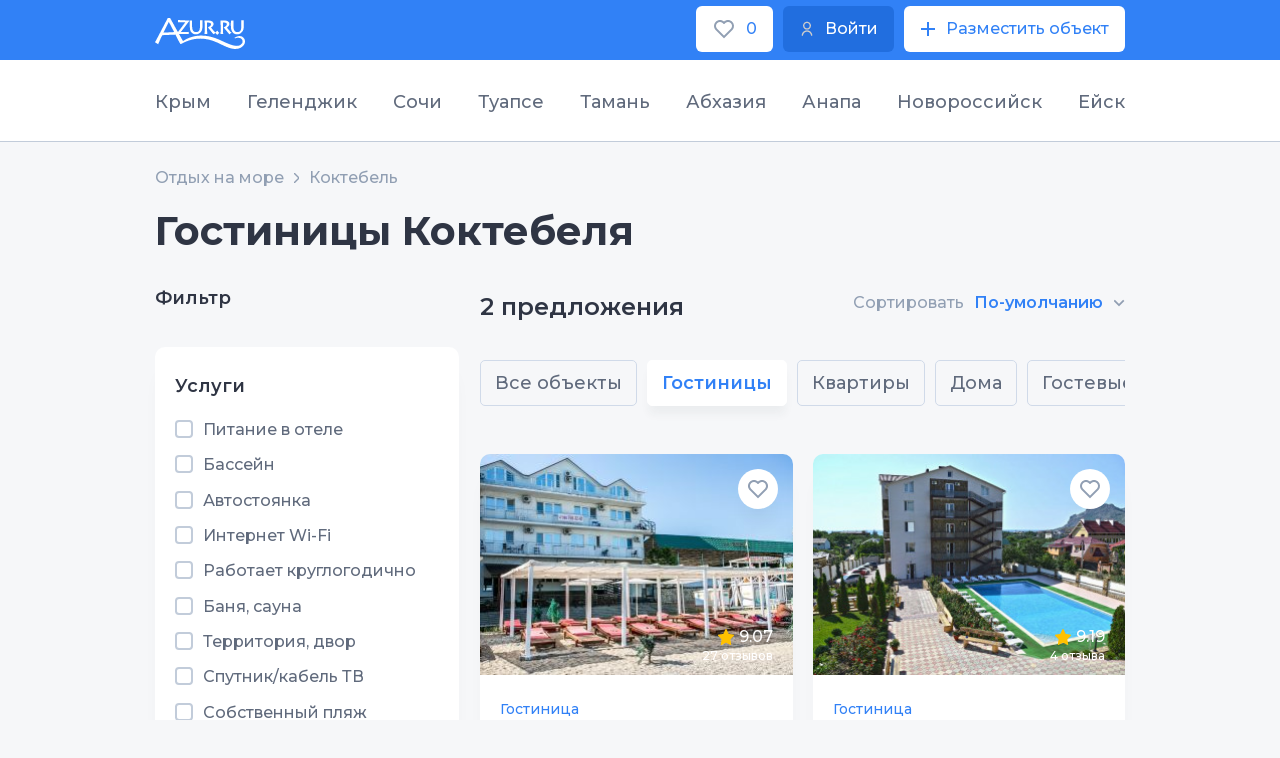

--- FILE ---
content_type: text/html;charset=utf-8
request_url: https://azur.ru/koktebel/hotels
body_size: 8571
content:
<!DOCTYPE html>
<html lang="ru">
<head>
    <meta charset="UTF-8">
    <link rel="icon" type="image/svg+xml" href="/favicon.svg"/>

    <link rel="apple-touch-icon" sizes="115x115" href="/favicon/favicon-115x115.png"/>
    <link rel="icon" type="image/png" sizes="32x32" href="/favicon/favicon-32x32.png"/>
    <link rel="icon" type="image/png" sizes="16x16" href="/favicon/favicon-16x16.png"/>
    <link rel="manifest" crossorigin="use-credentials" href="/favicon/manifest.json"/>
    <link rel="mask-icon" href="/favicon/safari-pinned-tab.svg" color="#22449c"/>
    <meta name="msapplication-config" content="/favicon/browserconfig.xml"/>
    <meta name="msapplication-TileColor" content="#22449c"/>
    <meta name="theme-color" content="#ffffff"/>
    <!--meta name="viewport" content="width=1200px"-->
    <meta http-equiv="X-UA-Compatible" content="IE=edge" />            
    <meta name="viewport" content="width=device-width, initial-scale=1">
    <title>Гостиницы и отели в Коктебеле</title>
    <meta name="description" content="Каталог гостиниц, отелей и пансионатов на курорте Коктебель в Крыму. Выгодные цены без посредников.">

    <meta property="og:site_name" content="Azur">
    <meta property="og:title" content="Гостиницы и отели в Коктебеле" />
    <meta property="og:url" content="https://azur.ru/koktebel/hotels" />
    <meta property="og:description" content="Каталог гостиниц, отелей и пансионатов на курорте Коктебель в Крыму..." />
    <meta property="og:image" itemprop="image" content="/favicon/favicon-300x300.png">
    <meta property="og:type" content="website" />
    <meta name="yandex-verification" content="51db691a9782d14a" />
        <link rel="canonical" href="https://azur.ru/koktebel/hotels">

    <link rel="preconnect" href="https://fonts.googleapis.com">
    <link rel="preconnect" href="https://fonts.gstatic.com" crossorigin>
    <link href="https://fonts.googleapis.com/css2?family=Montserrat:wght@200;300;400;500;600;700&display=swap" rel="stylesheet">
    <link rel="stylesheet" href="/new/css/slick.css?1651840838">
    <link rel="stylesheet" href="/new/css/litepicker.css?1651840838">
    <link rel="stylesheet" href="/new/css/jquery.fancybox.min.css?1651840838">
    <link rel="stylesheet" href="/new/css/nouislider.css?1651840838">
    <link rel="stylesheet" href="/new/css/select2.min.css?1651840838">
    <link rel="stylesheet" href="/new/css/jquery.mCustomScrollbar.min.css?1651840838">

        <link rel="stylesheet" href="/new/css/leafletall.css?1740351574">

        <link rel="stylesheet" href="/new/css/main.css?1764661153">

    <!-- Global site tag (gtag.js) - Google Analytics -->
        <script>
        window.dataLayer = window.dataLayer || [];
        function gtag() {
            dataLayer.push(arguments);
        }
        gtag('js', new Date());

        gtag('config', 'UA-240687-2');
    </script>

        <!-- HTML5 Shim and Respond.js IE8 support of HTML5 elements and media queries -->
    <!-- WARNING: Respond.js doesn't work if you view the page via file:// -->
    <!--[if lt IE 9]>
    <script src="/new/js/html5shiv.js"></script>
    <script src="/new/js/respond.min.js"></script>
    <![endif]-->
</head>
<body class="">
<div class="wrapper">        
      
<header class="header">
  <div
    class="top"
    id="top">
    <div class="contain">
      <div class="top-w">
        <a
          href="/"
          class="logo"
          ><img
            src="/new/img/azur_logo.svg"
            class="logo-img"
        /></a>

        <div class="top-btns">
          <a
            href="/wishlist/"
            class="btn-wh btn-min top-btn-wh">
            <img
              src="/new/img/like.svg?1651840839"
              class="btn-icon" />
            <span class="wishlist-count">0</span>
          </a>
          <a
            href="/account/login"
            class="btn btn-min top-btn-wh">
            <img
              src="/new/img/user-i.svg?1651840839"
              class="btn-icon" />
            <div>Войти</div>
          </a>
          <a
            href="/account/owners/add"
            class="btn-wh btn-min top-btn-wh">
            <img
              src="/new/img/plus-icon.svg?1651840839"
              class="btn-icon" />
            <div>Разместить объект</div>
          </a>
        </div>
      </div>
    </div>
  </div>
</header>

<div class="resort-open">
  <div class="resort-top">
    <div class="contain">
      <ul class="resort-controls tabs-control-1">
                <li class="resort-control-item tabs_control_item">
          <a
            href="#"
            class="resort-control-link tabs_control_link">
            Крым
          </a>
        </li>
                <li class="resort-control-item tabs_control_item">
          <a
            href="#"
            class="resort-control-link tabs_control_link">
            Геленджик
          </a>
        </li>
                <li class="resort-control-item tabs_control_item">
          <a
            href="#"
            class="resort-control-link tabs_control_link">
            Сочи
          </a>
        </li>
                <li class="resort-control-item tabs_control_item">
          <a
            href="#"
            class="resort-control-link tabs_control_link">
            Туапсе
          </a>
        </li>
                <li class="resort-control-item tabs_control_item">
          <a
            href="#"
            class="resort-control-link tabs_control_link">
            Тамань
          </a>
        </li>
                <li class="resort-control-item tabs_control_item">
          <a
            href="#"
            class="resort-control-link tabs_control_link">
            Абхазия
          </a>
        </li>
                <li class="resort-control-item tabs_control_item">
          <a
            href="#"
            class="resort-control-link tabs_control_link">
            Анапа
          </a>
        </li>
                <li class="resort-control-item tabs_control_item">
          <a
            href="#"
            class="resort-control-link tabs_control_link">
            Новороссийск
          </a>
        </li>
                <li class="resort-control-item tabs_control_item">
          <a
            href="#"
            class="resort-control-link tabs_control_link">
            Ейск
          </a>
        </li>
              </ul>
    </div>
  </div>
  <div class="resort-bot">
    <div class="contain">
      <ul class="tabs_content tabs_content-1">
                <li class="tabs_content_item">
          <div class="resort-row">
                         <div class="resort-col">
              <div class="resort-it">
                <div class="resort-tit">Западный берег Крыма:</div>
                <ul class="resort-list">
                                    <li class="resort-list-li">
                    <a
                      href="/sevastopol/"
                      class="resort-list-a">
                      Севастополь и Балаклава
                    </a>
                  </li>
                                    <li class="resort-list-li">
                    <a
                      href="/peschanoe/"
                      class="resort-list-a">
                      Песчаное и Береговое
                    </a>
                  </li>
                                    <li class="resort-list-li">
                    <a
                      href="/nikolaevka/"
                      class="resort-list-a">
                      Николаевка
                    </a>
                  </li>
                                    <li class="resort-list-li">
                    <a
                      href="/saki/"
                      class="resort-list-a">
                      Саки и Новофёдоровка
                    </a>
                  </li>
                                    <li class="resort-list-li">
                    <a
                      href="/evpatoriya/"
                      class="resort-list-a">
                      Евпатория и Заозерное
                    </a>
                  </li>
                                    <li class="resort-list-li">
                    <a
                      href="/mirnuy/"
                      class="resort-list-a">
                      Поповка и Штормовое
                    </a>
                  </li>
                                    <li class="resort-list-li">
                    <a
                      href="/olenevka/"
                      class="resort-list-a">
                      Оленевка
                    </a>
                  </li>
                                    <li class="resort-list-li">
                    <a
                      href="/chernomor/"
                      class="resort-list-a">
                      Черноморский район
                    </a>
                  </li>
                                  </ul>
              </div>
            </div>
                        <div class="resort-col">
              <div class="resort-it">
                <div class="resort-tit">Южный берег Крыма:</div>
                <ul class="resort-list">
                                    <li class="resort-list-li">
                    <a
                      href="/rybachiye/"
                      class="resort-list-a">
                      Рыбачье и Приветное
                    </a>
                  </li>
                                    <li class="resort-list-li">
                    <a
                      href="/malorechka/"
                      class="resort-list-a">
                      Малореченское
                    </a>
                  </li>
                                    <li class="resort-list-li">
                    <a
                      href="/alushta/"
                      class="resort-list-a">
                      Алушта
                    </a>
                  </li>
                                    <li class="resort-list-li">
                    <a
                      href="/partenit/"
                      class="resort-list-a">
                      Партенит и Утёс
                    </a>
                  </li>
                                    <li class="resort-list-li">
                    <a
                      href="/gurzuf/"
                      class="resort-list-a">
                      Гурзуф
                    </a>
                  </li>
                                    <li class="resort-list-li">
                    <a
                      href="/yalta/"
                      class="resort-list-a">
                      Ялта
                    </a>
                  </li>
                                    <li class="resort-list-li">
                    <a
                      href="/alupka/"
                      class="resort-list-a">
                      Алупка - Гаспра
                    </a>
                  </li>
                                    <li class="resort-list-li">
                    <a
                      href="/simeiz/"
                      class="resort-list-a">
                      Симеиз
                    </a>
                  </li>
                                    <li class="resort-list-li">
                    <a
                      href="/foros/"
                      class="resort-list-a">
                      Форос
                    </a>
                  </li>
                                  </ul>
              </div>
            </div>
                        <div class="resort-col">
              <div class="resort-it">
                <div class="resort-tit">Восточный берег Крыма:</div>
                <ul class="resort-list">
                                    <li class="resort-list-li">
                    <a
                      href="/kerch/"
                      class="resort-list-a">
                      Керчь и Героевское
                    </a>
                  </li>
                                    <li class="resort-list-li">
                    <a
                      href="/schelkino/"
                      class="resort-list-a">
                      Щёлкино и Ленинский район
                    </a>
                  </li>
                                    <li class="resort-list-li">
                    <a
                      href="/feodosia/"
                      class="resort-list-a">
                      Феодосия и Приморский
                    </a>
                  </li>
                                    <li class="resort-list-li">
                    <a
                      href="/ordjo/"
                      class="resort-list-a">
                      Орджоникидзе
                    </a>
                  </li>
                                    <li class="resort-list-li">
                    <a
                      href="/koktebel/"
                      class="resort-list-a">
                      Коктебель
                    </a>
                  </li>
                                    <li class="resort-list-li">
                    <a
                      href="/kurortnoe/"
                      class="resort-list-a">
                      Курортное
                    </a>
                  </li>
                                    <li class="resort-list-li">
                    <a
                      href="/sudak/"
                      class="resort-list-a">
                      Судак и Солнечная долина
                    </a>
                  </li>
                                    <li class="resort-list-li">
                    <a
                      href="/newsvet/"
                      class="resort-list-a">
                      Новый Свет
                    </a>
                  </li>
                                    <li class="resort-list-li">
                    <a
                      href="/morskoe/"
                      class="resort-list-a">
                      Морское и Веселое
                    </a>
                  </li>
                                  </ul>
              </div>
            </div>
                       </div>
          <!--row-->
        </li>
                <li class="tabs_content_item">
          <div class="resort-row">
                        <div class="resort-col">
              <div class="resort-it">
                <ul class="resort-list">
                                    <li class="resort-list-li">
                    <a
                      href="/kabardinka/"
                      class="resort-list-a">
                      Кабардинка
                    </a>
                  </li>
                                    <li class="resort-list-li">
                    <a
                      href="/buhta/"
                      class="resort-list-a">
                      Голубая Бухта
                    </a>
                  </li>
                                    <li class="resort-list-li">
                    <a
                      href="/gelendzhik/"
                      class="resort-list-a">
                      Геленджик
                    </a>
                  </li>
                                    <li class="resort-list-li">
                    <a
                      href="/divnomorsk/"
                      class="resort-list-a">
                      Дивноморское
                    </a>
                  </li>
                                    <li class="resort-list-li">
                    <a
                      href="/dzhanxot/"
                      class="resort-list-a">
                      Джанхот и Прасковеевка
                    </a>
                  </li>
                                    <li class="resort-list-li">
                    <a
                      href="/betta/"
                      class="resort-list-a">
                      Бетта и Криница
                    </a>
                  </li>
                                    <li class="resort-list-li">
                    <a
                      href="/arxipka/"
                      class="resort-list-a">
                      Архипо-Осиповка
                    </a>
                  </li>
                                  </ul>
              </div>
            </div>
                      </div>
          <!--row-->
        </li>
                <li class="tabs_content_item">
          <div class="resort-row">
                        <div class="resort-col">
              <div class="resort-it">
                <ul class="resort-list">
                                    <li class="resort-list-li">
                    <a
                      href="/veseloe/"
                      class="resort-list-a">
                      Сириус
                    </a>
                  </li>
                                    <li class="resort-list-li">
                    <a
                      href="/adler/"
                      class="resort-list-a">
                      Адлер
                    </a>
                  </li>
                                    <li class="resort-list-li">
                    <a
                      href="/sochi/"
                      class="resort-list-a">
                      Сочи и Хоста
                    </a>
                  </li>
                                    <li class="resort-list-li">
                    <a
                      href="/dagomys/"
                      class="resort-list-a">
                      Дагомыс
                    </a>
                  </li>
                                    <li class="resort-list-li">
                    <a
                      href="/loo/"
                      class="resort-list-a">
                      Лоо и Вардане
                    </a>
                  </li>
                                    <li class="resort-list-li">
                    <a
                      href="/golovinka/"
                      class="resort-list-a">
                      Головинка и Якорная Щель
                    </a>
                  </li>
                                    <li class="resort-list-li">
                    <a
                      href="/soloniki/"
                      class="resort-list-a">
                      Солоники и Волконка
                    </a>
                  </li>
                                    <li class="resort-list-li">
                    <a
                      href="/lazarevsk/"
                      class="resort-list-a">
                      Лазаревское
                    </a>
                  </li>
                                    <li class="resort-list-li">
                    <a
                      href="/ashe/"
                      class="resort-list-a">
                      Аше и Голубая дача
                    </a>
                  </li>
                                    <li class="resort-list-li">
                    <a
                      href="/vishnevka/"
                      class="resort-list-a">
                      Вишнёвка - Совет-Квадже
                    </a>
                  </li>
                                  </ul>
              </div>
            </div>
                      </div>
          <!--row-->
        </li>
                <li class="tabs_content_item">
          <div class="resort-row">
                        <div class="resort-col">
              <div class="resort-it">
                <ul class="resort-list">
                                    <li class="resort-list-li">
                    <a
                      href="/inal/"
                      class="resort-list-a">
                      Бухта Инал
                    </a>
                  </li>
                                    <li class="resort-list-li">
                    <a
                      href="/dgybga/"
                      class="resort-list-a">
                      Джубга
                    </a>
                  </li>
                                    <li class="resort-list-li">
                    <a
                      href="/lermontovo/"
                      class="resort-list-a">
                      Лермонтово
                    </a>
                  </li>
                                    <li class="resort-list-li">
                    <a
                      href="/newmih/"
                      class="resort-list-a">
                      Новомихайловский
                    </a>
                  </li>
                                    <li class="resort-list-li">
                    <a
                      href="/olginka/"
                      class="resort-list-a">
                      Ольгинка
                    </a>
                  </li>
                                    <li class="resort-list-li">
                    <a
                      href="/nebug/"
                      class="resort-list-a">
                      Небуг
                    </a>
                  </li>
                                    <li class="resort-list-li">
                    <a
                      href="/agoi/"
                      class="resort-list-a">
                      Агой
                    </a>
                  </li>
                                    <li class="resort-list-li">
                    <a
                      href="/tyapse/"
                      class="resort-list-a">
                      Туапсе
                    </a>
                  </li>
                                    <li class="resort-list-li">
                    <a
                      href="/dederkoy/"
                      class="resort-list-a">
                      Дедеркой
                    </a>
                  </li>
                                    <li class="resort-list-li">
                    <a
                      href="/shepsi/"
                      class="resort-list-a">
                      Шепси
                    </a>
                  </li>
                                  </ul>
              </div>
            </div>
                      </div>
          <!--row-->
        </li>
                <li class="tabs_content_item">
          <div class="resort-row">
                        <div class="resort-col">
              <div class="resort-it">
                <ul class="resort-list">
                                    <li class="resort-list-li">
                    <a
                      href="/golubickay/"
                      class="resort-list-a">
                      Голубицкая
                    </a>
                  </li>
                                    <li class="resort-list-li">
                    <a
                      href="/peresyp/"
                      class="resort-list-a">
                      Пересыпь и За Родину
                    </a>
                  </li>
                                    <li class="resort-list-li">
                    <a
                      href="/kuchugury/"
                      class="resort-list-a">
                      Кучугуры
                    </a>
                  </li>
                                    <li class="resort-list-li">
                    <a
                      href="/ilich/"
                      class="resort-list-a">
                      Ильич
                    </a>
                  </li>
                                    <li class="resort-list-li">
                    <a
                      href="/tamane/"
                      class="resort-list-a">
                      Тамань и Сенной
                    </a>
                  </li>
                                    <li class="resort-list-li">
                    <a
                      href="/volna/"
                      class="resort-list-a">
                      Волна
                    </a>
                  </li>
                                    <li class="resort-list-li">
                    <a
                      href="/veselovka/"
                      class="resort-list-a">
                      Веселовка
                    </a>
                  </li>
                                  </ul>
              </div>
            </div>
                      </div>
          <!--row-->
        </li>
                <li class="tabs_content_item">
          <div class="resort-row">
                        <div class="resort-col">
              <div class="resort-it">
                <ul class="resort-list">
                                    <li class="resort-list-li">
                    <a
                      href="/tsandripsh/"
                      class="resort-list-a">
                      Цандрипш
                    </a>
                  </li>
                                    <li class="resort-list-li">
                    <a
                      href="/gagra/"
                      class="resort-list-a">
                      Гагра
                    </a>
                  </li>
                                    <li class="resort-list-li">
                    <a
                      href="/alahadzy/"
                      class="resort-list-a">
                      Алахадзы
                    </a>
                  </li>
                                    <li class="resort-list-li">
                    <a
                      href="/picunda/"
                      class="resort-list-a">
                      Пицунда
                    </a>
                  </li>
                                    <li class="resort-list-li">
                    <a
                      href="/gudauta/"
                      class="resort-list-a">
                      Гудаута
                    </a>
                  </li>
                                    <li class="resort-list-li">
                    <a
                      href="/afon/"
                      class="resort-list-a">
                      Новый Афон
                    </a>
                  </li>
                                    <li class="resort-list-li">
                    <a
                      href="/suhumi/"
                      class="resort-list-a">
                      Сухум и Очамчира
                    </a>
                  </li>
                                  </ul>
              </div>
            </div>
                      </div>
          <!--row-->
        </li>
                <li class="tabs_content_item">
          <div class="resort-row">
                        <div class="resort-col">
              <div class="resort-it">
                <ul class="resort-list">
                                    <li class="resort-list-li">
                    <a
                      href="/blago/"
                      class="resort-list-a">
                      Благовещенская
                    </a>
                  </li>
                                    <li class="resort-list-li">
                    <a
                      href="/vitazevo/"
                      class="resort-list-a">
                      Витязево
                    </a>
                  </li>
                                    <li class="resort-list-li">
                    <a
                      href="/dzhemete/"
                      class="resort-list-a">
                      Джемете
                    </a>
                  </li>
                                    <li class="resort-list-li">
                    <a
                      href="/anapa/"
                      class="resort-list-a">
                      Анапа
                    </a>
                  </li>
                                    <li class="resort-list-li">
                    <a
                      href="/sykko/"
                      class="resort-list-a">
                      Сукко
                    </a>
                  </li>
                                    <li class="resort-list-li">
                    <a
                      href="/ytrish/"
                      class="resort-list-a">
                      Большой Утриш
                    </a>
                  </li>
                                  </ul>
              </div>
            </div>
                      </div>
          <!--row-->
        </li>
                <li class="tabs_content_item">
          <div class="resort-row">
                        <div class="resort-col">
              <div class="resort-it">
                <ul class="resort-list">
                                    <li class="resort-list-li">
                    <a
                      href="/abrau/"
                      class="resort-list-a">
                      Абрау-Дюрсо
                    </a>
                  </li>
                                    <li class="resort-list-li">
                    <a
                      href="/ozereika/"
                      class="resort-list-a">
                      Южная Озереевка
                    </a>
                  </li>
                                    <li class="resort-list-li">
                    <a
                      href="/balka/"
                      class="resort-list-a">
                      Широкая Балка
                    </a>
                  </li>
                                    <li class="resort-list-li">
                    <a
                      href="/nvrsk/"
                      class="resort-list-a">
                      Новороссийск и Мысхако
                    </a>
                  </li>
                                  </ul>
              </div>
            </div>
                      </div>
          <!--row-->
        </li>
                <li class="tabs_content_item">
          <div class="resort-row">
                        <div class="resort-col">
              <div class="resort-it">
                <ul class="resort-list">
                                    <li class="resort-list-li">
                    <a
                      href="/yeysk/"
                      class="resort-list-a">
                      Ейск
                    </a>
                  </li>
                                    <li class="resort-list-li">
                    <a
                      href="/dolzhanskaya/"
                      class="resort-list-a">
                      Должанская
                    </a>
                  </li>
                                  </ul>
              </div>
            </div>
                      </div>
          <!--row-->
        </li>
              </ul>
    </div>
  </div>
</div>
        <main class="main">
            
    <div class="bread bread-7">
        <div class="contain">        <ul class="bread-ul">
                            <li>
                                            <a href="/">
                    
                    Отдых на море

                                            </a>
                                    </li>
                            <li>
                                            <a href="/koktebel/">
                    
                    Коктебель

                                            </a>
                                    </li>
                    </ul>
        </div>    </div>

        <section class="section select-housing">
            <div class="contain">
                <h1>Гостиницы Коктебеля
</h1>
                <div class="col-w housing-col-w">

                                        <div class="col-l module_filter">
                        <div class="col-1-filter-h hide-991">Фильтр</div>
                        <div class="col-1-filter-w db-filter">
    <div class="col-1-filter-h-2">Услуги</div>
    <div class="col-1-filter-labels">
                    <label class="filter-label col-1-filter-label">
                <input name="hs" value="1" type="checkbox" class="col-1-filter-checkbox">
                <span class="filter-label-span"></span>
                <span class="label-span-txt">Питание в отеле</span>
            </label>
                    <label class="filter-label col-1-filter-label">
                <input name="hs" value="2" type="checkbox" class="col-1-filter-checkbox">
                <span class="filter-label-span"></span>
                <span class="label-span-txt">Бассейн</span>
            </label>
                    <label class="filter-label col-1-filter-label">
                <input name="hs" value="3" type="checkbox" class="col-1-filter-checkbox">
                <span class="filter-label-span"></span>
                <span class="label-span-txt">Автостоянка</span>
            </label>
                    <label class="filter-label col-1-filter-label">
                <input name="hs" value="4" type="checkbox" class="col-1-filter-checkbox">
                <span class="filter-label-span"></span>
                <span class="label-span-txt">Интернет Wi-Fi</span>
            </label>
                    <label class="filter-label col-1-filter-label">
                <input name="hs" value="5" type="checkbox" class="col-1-filter-checkbox">
                <span class="filter-label-span"></span>
                <span class="label-span-txt">Работает круглогодично</span>
            </label>
                    <label class="filter-label col-1-filter-label">
                <input name="hs" value="6" type="checkbox" class="col-1-filter-checkbox">
                <span class="filter-label-span"></span>
                <span class="label-span-txt">Баня, сауна</span>
            </label>
                    <label class="filter-label col-1-filter-label">
                <input name="hs" value="7" type="checkbox" class="col-1-filter-checkbox">
                <span class="filter-label-span"></span>
                <span class="label-span-txt">Территория, двор</span>
            </label>
                    <label class="filter-label col-1-filter-label">
                <input name="hs" value="8" type="checkbox" class="col-1-filter-checkbox">
                <span class="filter-label-span"></span>
                <span class="label-span-txt">Спутник/кабель ТВ</span>
            </label>
                    <label class="filter-label col-1-filter-label">
                <input name="hs" value="9" type="checkbox" class="col-1-filter-checkbox">
                <span class="filter-label-span"></span>
                <span class="label-span-txt">Собственный пляж</span>
            </label>
                    <label class="filter-label col-1-filter-label">
                <input name="hs" value="10" type="checkbox" class="col-1-filter-checkbox">
                <span class="filter-label-span"></span>
                <span class="label-span-txt">Детская площадка</span>
            </label>
                    <label class="filter-label col-1-filter-label">
                <input name="hs" value="12" type="checkbox" class="col-1-filter-checkbox">
                <span class="filter-label-span"></span>
                <span class="label-span-txt">Конференц-зал</span>
            </label>
                    <label class="filter-label col-1-filter-label">
                <input name="hs" value="13" type="checkbox" class="col-1-filter-checkbox">
                <span class="filter-label-span"></span>
                <span class="label-span-txt">Проживание с животными</span>
            </label>
                    <label class="filter-label col-1-filter-label">
                <input name="hs" value="14" type="checkbox" class="col-1-filter-checkbox">
                <span class="filter-label-span"></span>
                <span class="label-span-txt">Дети любого возраста</span>
            </label>
                    <label class="filter-label col-1-filter-label">
                <input name="hs" value="15" type="checkbox" class="col-1-filter-checkbox">
                <span class="filter-label-span"></span>
                <span class="label-span-txt">Круглосуточная регистрация</span>
            </label>
                    <label class="filter-label col-1-filter-label">
                <input name="hs" value="11" type="checkbox" class="col-1-filter-checkbox">
                <span class="filter-label-span"></span>
                <span class="label-span-txt">Терминал для оплаты картой</span>
            </label>
            </div>

    </div>                        <a href="/koktebel/map" class="col-1-filter-map hide-991">
                            <div class="col-1-filter-map-img-w">
                                <img src="/new/img/map-ftr.jpg" class="col-1-filter-map-img" />
                                <div class="col-1-filter-map-lab"><img src="/new/img/geo-map-ftr.png" /></div>
                            </div>
                            <div class="col-1-filter-map-txt-w">
                                <div class="col-1-filter-map-txt">
                                    Показать на карте<span class="col-1-filter-map-txt-span"><img src="/new/img/show-map.svg" /></span>
                                </div>
                            </div>
                        </a>
                    </div><!--col-l-->

                    <div class="catalog-wrapper col-r">
                        <div class="offer">
                            <div class="offer-text">
                                                                <div class="offer-txt-1"></div>
                            </div>
                            <div class="show-991">
                                <span class="filter-action-pda">Фильтр <i></i></span>
                            </div>
                            <div class="offer-row hide-991 sorts">
                                <div class="offer-item">
                                    <div class="offer-txt-2">Сортировать</div>
                                    <select>
                                        <option value="default">По-умолчанию</option>
                                        <option value="rating">По рейтингу</option>
                                        <option value="price_asc">Дешевле</option>
                                        <option value="price_desc">Дороже</option>
                                    </select>
                                </div>
                            </div>

                        </div><!---->

                        <a href="/koktebel/map" class="col-1-filter-map show-991">
                            <div class="col-1-filter-map-img-w">
                                <img src="/new/img/map-ftr.jpg" class="col-1-filter-map-img" />
                                <div class="col-1-filter-map-lab"><img src="/new/img/geo-map-ftr.png" /></div>
                            </div>
                            <div class="col-1-filter-map-txt-w">
                                <div class="col-1-filter-map-txt">
                                    Показать на карте<span class="col-1-filter-map-txt-span"><img src="/new/img/show-map.svg" /></span>
                                </div>
                            </div>
                        </a>

                                                <div class="choice-btn-scroll nav-links">
    <div class="choice-btn-ul">
    <label class="choice-btn-label" data-key="db">
                <span class="choice-btn-span"> 
            <a href="/koktebel/db">Все объекты</a>
        </span>
    </label>
    
                    <label class="choice-btn-label" data-key="hotels">
                                <span class="choice-btn-span"> 
                    <a href="/koktebel/hotels">Гостиницы</a>
                </span>
            </label>
                    <label class="choice-btn-label" data-key="flats">
                                <span class="choice-btn-span"> 
                    <a href="/koktebel/flats">Квартиры</a>
                </span>
            </label>
                    <label class="choice-btn-label" data-key="homes">
                                <span class="choice-btn-span"> 
                    <a href="/koktebel/homes">Дома</a>
                </span>
            </label>
                    <label class="choice-btn-label" data-key="guesthouses">
                                <span class="choice-btn-span"> 
                    <a href="/koktebel/guesthouses">Гостевые дома</a>
                </span>
            </label>
                    <label class="choice-btn-label" data-key="sector">
                                <span class="choice-btn-span"> 
                    <a href="/koktebel/sector">Частный сектор</a>
                </span>
            </label>
            </div>
</div>
                                                <div class="items housing-row" data-seed="1768822950"></div>

                                                <div class="place_load_more d-none"></div>


                    </div><!--col-r-->
                </div>

                
                                <div class="housing-text">
                                            <h2>Мини-отели и гостиницы в Коктебеле с прямыми контактами</h2>
                                                                <div>
                            <p class="rat-p">Частных отелей в Коктебеле масса, курорт компактный, большинство вариантов располагаются относительно недалеко от моря и всей основной туристской инфраструктуры. В Коктебеле построены и функционируют десятки гостиниц, многие из которых представляют собой современные и очень уютные места для размещения и полноценного отдыха. Бассейны, солярии, зоны отдыха, беспроводной интернет и дополнительные услуги в ассортименте — всё это уже далеко не редкость в отелях посёлка. </p>
                        </div>
                                    </div>

                            </div>
        </section>

            <section class="specials section">
    <div class="contain">
                    <div class="head-2">Спецпредложения</div>
                            <div class="specials-row specials-row-10 specials-row-js-1 loading">
                                    <a href="/koktebel/o/8719" class="hotels-it" style="width: 100%; display: inline-block;" tabindex="0"  onclick="ym(5935582, 'reachGoal', 'to_owner_from_bottom_spec');">
    
<img src="/data/o/19/8719/th3/img_9372.jpg?1687179882" class="hotels-it-img"/>
    <div class="hotels-it-txt-w">
                <div class="hotels-it-txt-2">Отель &quot;Дайв-Коктебель&quot;</div>
    </div>

                            <span class="hotels-it-lbl hotels-it-sale-span"></span>
</a>
                                    <a href="/koktebel/o/6196" class="hotels-it" style="width: 100%; display: inline-block;" tabindex="0"  onclick="ym(5935582, 'reachGoal', 'to_owner_from_bottom_spec');">
    
<img src="/data/o/96/6196/th3/0001.jpg?1580474405" class="hotels-it-img"/>
    <div class="hotels-it-txt-w">
                <div class="hotels-it-txt-2">&quot;Европа&quot;</div>
    </div>

                            <span class="hotels-it-lbl hotels-it-sale-span"></span>
</a>
                            </div>        
            </div>
</section>

    </main>

    <footer class="foot">
    <div class="contain">
        <div class="foot-top">

            <font style="color:#ffffff">Azur.ru – сайт об отдыхе на побережье Краснодарского края, Крыма и Абхазии. На сайте представлены объявления с прямыми контактами гостиниц, гостевых домов, частного сектора и квартир для краткосрочной аренды. Объявления об аренде жилья несут исключительно информационный характер и не являются публичной офертой. Цены указаны ориентировочные, окончательную стоимость необходимо уточнять в объекте размещения.
<br>
<br>
<br>
По вопросам размещения информации на сайте: +7-988-500-25-25
</font>




                        <div class="foot-mn">

                                                    <ul class="c">
                                                    <li class="foot-li"><a href="/account/" class="foot-a">Вход в личный кабинет</a></li>
                                                        <li class="foot-li"><a href="/policy/" class="foot-a">Политика конфиденциальности</a></li>
                                                        <li class="foot-li"><a href="/agreement/" class="foot-a">Пользовательское соглашение</a></li>
                                                </ul>
                
                                                    <ul class="c">
                                                                                                                                            <li class="foot-li"><a href="/reklama/" class="foot-a">Размещение на сайте</a></li>
                                                                                                                        <li class="foot-li"><a href="/account/owners/add" class="foot-a">Разместить объект</a></li>
                                                                                                                                                                                <li class="foot-li"><a href="/oferta/" class="foot-a">Оферта</a></li>
                                                            
                    </ul>
                
                            </div>
        </div>
        <div class="foot-dw">
            <a href="/" class="foot-dw-txt">© Azur.ru, 2026
</a>
            <div class="foot-dw-soc-w">
                            </div>
        </div>
    </div>
    <a href="#top" class="arr-up"></a>
</footer>

    <div class="overlay"></div>
</div>

<!--
<script async src="https://www.googletagmanager.com/gtag/js?id=UA-207209250-1"></script>

<script type="text/javascript">

new Image().src = "//counter.yadro.ru/hit?r"+escape(document.referrer)+((typeof(screen)=="undefined")?"":";s"+screen.width+"*"+screen.height+"*"+(screen.colorDepth?screen.colorDepth:screen.pixelDepth))+";u"+escape(document.URL)+";h"+escape(document.title.substring(0,150))+";"+Math.random();


(function(m,e,t,r,i,k,a){m[i]=m[i]||function(){(m[i].a=m[i].a||[]).push(arguments)};
m[i].l=1*new Date();k=e.createElement(t),a=e.getElementsByTagName(t)[0],k.async=1,k.src=r,a.parentNode.insertBefore(k,a)}) (window, document, "script", "https://mc.yandex.ru/metrika/tag.js", "ym");
ym(5935582, "init", { clickmap:true, trackLinks:true, accurateTrackBounce:true, webvisor:true });

var _tmr = window._tmr || (window._tmr = []);
_tmr.push({id: "583974", type: "pageView", start: (new Date()).getTime()});
(function (d, w, id) {
  if (d.getElementById(id)) return;
  var ts = d.createElement("script"); ts.type = "text/javascript"; ts.async = true; ts.id = id;
  ts.src = "https://top-fwz1.mail.ru/js/code.js";
  var f = function () {var s = d.getElementsByTagName("script")[0]; s.parentNode.insertBefore(ts, s);};
  if (w.opera == "[object Opera]") { d.addEventListener("DOMContentLoaded", f, false); } else { f(); }
})(document, window, "topmailru-code");

  window.dataLayer = window.dataLayer || [];
  function gtag(){dataLayer.push(arguments);}
  gtag('js', new Date());

  gtag('config', 'UA-207209250-1');
</script>
-->
<script src="/new/js/jquery-3.4.1.min.js"></script>
<script src="/new/js/slick.js"></script>
<script src="/new/js/jquery.hideseek.js"></script>
<script src="/new/js/litepicker.js"></script>
<script src="/new/js/jquery.fancybox.min.js"></script>
<script src="/new/js/nouislider.js"></script>
<script src="/new/js/select2.min.js"></script>
<script src="/new/js/jquery.mCustomScrollbar.concat.min.js"></script>
<script src="https://api-maps.yandex.ru/2.1/?load=package.standard,package.geoObjects&lang=ru-RU&apikey=1f72621f-3d2b-4056-bed8-a6021a183743" type="text/javascript"></script>
<script src="/new/js/masonry.pkgd.js"></script>
<script src="/new/js/common.js"></script>
    <script src="/build/js/pages/db.js?1654263371"></script>



<div class="container__main_before container__main_before-1">Дата заезда/выезда</div>
<div class="container__main_before container__main_before-2">Количество гостей</div>

</body>
</html>

--- FILE ---
content_type: application/javascript
request_url: https://azur.ru/build/js/pages/db.js?1654263371
body_size: 639507
content:
var db=function(e){var t={};function n(i){if(t[i])return t[i].exports;var r=t[i]={i:i,l:!1,exports:{}};return e[i].call(r.exports,r,r.exports,n),r.l=!0,r.exports}return n.m=e,n.c=t,n.d=function(e,t,i){n.o(e,t)||Object.defineProperty(e,t,{enumerable:!0,get:i})},n.r=function(e){"undefined"!=typeof Symbol&&Symbol.toStringTag&&Object.defineProperty(e,Symbol.toStringTag,{value:"Module"}),Object.defineProperty(e,"__esModule",{value:!0})},n.t=function(e,t){if(1&t&&(e=n(e)),8&t)return e;if(4&t&&"object"==typeof e&&e&&e.__esModule)return e;var i=Object.create(null);if(n.r(i),Object.defineProperty(i,"default",{enumerable:!0,value:e}),2&t&&"string"!=typeof e)for(var r in e)n.d(i,r,function(t){return e[t]}.bind(null,r));return i},n.n=function(e){var t=e&&e.__esModule?function(){return e.default}:function(){return e};return n.d(t,"a",t),t},n.o=function(e,t){return Object.prototype.hasOwnProperty.call(e,t)},n.p="/build/js/pages/",n(n.s=100)}([function(e,t){function n(e){return(n="function"==typeof Symbol&&"symbol"==typeof Symbol.iterator?function(e){return typeof e}:function(e){return e&&"function"==typeof Symbol&&e.constructor===Symbol&&e!==Symbol.prototype?"symbol":typeof e})(e)}
/*!
 * jQuery JavaScript Library v3.6.0
 * https://jquery.com/
 *
 * Includes Sizzle.js
 * https://sizzlejs.com/
 *
 * Copyright OpenJS Foundation and other contributors
 * Released under the MIT license
 * https://jquery.org/license
 *
 * Date: 2021-03-02T17:08Z
 */!function(t,i){"use strict";"object"===(void 0===e?"undefined":n(e))&&"object"===n(e.exports)?e.exports=t.document?i(t,!0):function(e){if(!e.document)throw new Error("jQuery requires a window with a document");return i(e)}:i(t)}("undefined"!=typeof window?window:this,(function(e,t){"use strict";var i=[],r=Object.getPrototypeOf,o=i.slice,s=i.flat?function(e){return i.flat.call(e)}:function(e){return i.concat.apply([],e)},a=i.push,l=i.indexOf,c={},u=c.toString,d=c.hasOwnProperty,h=d.toString,p=h.call(Object),f={},m=function(e){return"function"==typeof e&&"number"!=typeof e.nodeType&&"function"!=typeof e.item},v=function(e){return null!=e&&e===e.window},g=e.document,y={type:!0,src:!0,nonce:!0,noModule:!0};function b(e,t,n){var i,r,o=(n=n||g).createElement("script");if(o.text=e,t)for(i in y)(r=t[i]||t.getAttribute&&t.getAttribute(i))&&o.setAttribute(i,r);n.head.appendChild(o).parentNode.removeChild(o)}function w(e){return null==e?e+"":"object"===n(e)||"function"==typeof e?c[u.call(e)]||"object":n(e)}var _=function e(t,n){return new e.fn.init(t,n)};function x(e){var t=!!e&&"length"in e&&e.length,n=w(e);return!m(e)&&!v(e)&&("array"===n||0===t||"number"==typeof t&&t>0&&t-1 in e)}_.fn=_.prototype={jquery:"3.6.0",constructor:_,length:0,toArray:function(){return o.call(this)},get:function(e){return null==e?o.call(this):e<0?this[e+this.length]:this[e]},pushStack:function(e){var t=_.merge(this.constructor(),e);return t.prevObject=this,t},each:function(e){return _.each(this,e)},map:function(e){return this.pushStack(_.map(this,(function(t,n){return e.call(t,n,t)})))},slice:function(){return this.pushStack(o.apply(this,arguments))},first:function(){return this.eq(0)},last:function(){return this.eq(-1)},even:function(){return this.pushStack(_.grep(this,(function(e,t){return(t+1)%2})))},odd:function(){return this.pushStack(_.grep(this,(function(e,t){return t%2})))},eq:function(e){var t=this.length,n=+e+(e<0?t:0);return this.pushStack(n>=0&&n<t?[this[n]]:[])},end:function(){return this.prevObject||this.constructor()},push:a,sort:i.sort,splice:i.splice},_.extend=_.fn.extend=function(){var e,t,i,r,o,s,a=arguments[0]||{},l=1,c=arguments.length,u=!1;for("boolean"==typeof a&&(u=a,a=arguments[l]||{},l++),"object"===n(a)||m(a)||(a={}),l===c&&(a=this,l--);l<c;l++)if(null!=(e=arguments[l]))for(t in e)r=e[t],"__proto__"!==t&&a!==r&&(u&&r&&(_.isPlainObject(r)||(o=Array.isArray(r)))?(i=a[t],s=o&&!Array.isArray(i)?[]:o||_.isPlainObject(i)?i:{},o=!1,a[t]=_.extend(u,s,r)):void 0!==r&&(a[t]=r));return a},_.extend({expando:"jQuery"+("3.6.0"+Math.random()).replace(/\D/g,""),isReady:!0,error:function(e){throw new Error(e)},noop:function(){},isPlainObject:function(e){var t,n;return!(!e||"[object Object]"!==u.call(e))&&(!(t=r(e))||"function"==typeof(n=d.call(t,"constructor")&&t.constructor)&&h.call(n)===p)},isEmptyObject:function(e){var t;for(t in e)return!1;return!0},globalEval:function(e,t,n){b(e,{nonce:t&&t.nonce},n)},each:function(e,t){var n,i=0;if(x(e))for(n=e.length;i<n&&!1!==t.call(e[i],i,e[i]);i++);else for(i in e)if(!1===t.call(e[i],i,e[i]))break;return e},makeArray:function(e,t){var n=t||[];return null!=e&&(x(Object(e))?_.merge(n,"string"==typeof e?[e]:e):a.call(n,e)),n},inArray:function(e,t,n){return null==t?-1:l.call(t,e,n)},merge:function(e,t){for(var n=+t.length,i=0,r=e.length;i<n;i++)e[r++]=t[i];return e.length=r,e},grep:function(e,t,n){for(var i=[],r=0,o=e.length,s=!n;r<o;r++)!t(e[r],r)!==s&&i.push(e[r]);return i},map:function(e,t,n){var i,r,o=0,a=[];if(x(e))for(i=e.length;o<i;o++)null!=(r=t(e[o],o,n))&&a.push(r);else for(o in e)null!=(r=t(e[o],o,n))&&a.push(r);return s(a)},guid:1,support:f}),"function"==typeof Symbol&&(_.fn[Symbol.iterator]=i[Symbol.iterator]),_.each("Boolean Number String Function Array Date RegExp Object Error Symbol".split(" "),(function(e,t){c["[object "+t+"]"]=t.toLowerCase()}));var k=
/*!
   * Sizzle CSS Selector Engine v2.3.6
   * https://sizzlejs.com/
   *
   * Copyright JS Foundation and other contributors
   * Released under the MIT license
   * https://js.foundation/
   *
   * Date: 2021-02-16
   */
function(e){var t,n,i,r,o,s,a,l,c,u,d,h,p,f,m,v,g,y,b,w="sizzle"+1*new Date,_=e.document,x=0,k=0,T=le(),E=le(),S=le(),C=le(),O=function(e,t){return e===t&&(d=!0),0},D={}.hasOwnProperty,M=[],L=M.pop,I=M.push,A=M.push,P=M.slice,j=function(e,t){for(var n=0,i=e.length;n<i;n++)if(e[n]===t)return n;return-1},N="checked|selected|async|autofocus|autoplay|controls|defer|disabled|hidden|ismap|loop|multiple|open|readonly|required|scoped",$="[\\x20\\t\\r\\n\\f]",F="(?:\\\\[\\da-fA-F]{1,6}"+$+"?|\\\\[^\\r\\n\\f]|[\\w-]|[^\0-\\x7f])+",z="\\["+$+"*("+F+")(?:"+$+"*([*^$|!~]?=)"+$+"*(?:'((?:\\\\.|[^\\\\'])*)'|\"((?:\\\\.|[^\\\\\"])*)\"|("+F+"))|)"+$+"*\\]",q=":("+F+")(?:\\((('((?:\\\\.|[^\\\\'])*)'|\"((?:\\\\.|[^\\\\\"])*)\")|((?:\\\\.|[^\\\\()[\\]]|"+z+")*)|.*)\\)|)",R=new RegExp($+"+","g"),H=new RegExp("^"+$+"+|((?:^|[^\\\\])(?:\\\\.)*)"+$+"+$","g"),B=new RegExp("^"+$+"*,"+$+"*"),V=new RegExp("^"+$+"*([>+~]|"+$+")"+$+"*"),W=new RegExp($+"|>"),Y=new RegExp(q),U=new RegExp("^"+F+"$"),G={ID:new RegExp("^#("+F+")"),CLASS:new RegExp("^\\.("+F+")"),TAG:new RegExp("^("+F+"|[*])"),ATTR:new RegExp("^"+z),PSEUDO:new RegExp("^"+q),CHILD:new RegExp("^:(only|first|last|nth|nth-last)-(child|of-type)(?:\\("+$+"*(even|odd|(([+-]|)(\\d*)n|)"+$+"*(?:([+-]|)"+$+"*(\\d+)|))"+$+"*\\)|)","i"),bool:new RegExp("^(?:"+N+")$","i"),needsContext:new RegExp("^"+$+"*[>+~]|:(even|odd|eq|gt|lt|nth|first|last)(?:\\("+$+"*((?:-\\d)?\\d*)"+$+"*\\)|)(?=[^-]|$)","i")},X=/HTML$/i,Z=/^(?:input|select|textarea|button)$/i,K=/^h\d$/i,J=/^[^{]+\{\s*\[native \w/,Q=/^(?:#([\w-]+)|(\w+)|\.([\w-]+))$/,ee=/[+~]/,te=new RegExp("\\\\[\\da-fA-F]{1,6}"+$+"?|\\\\([^\\r\\n\\f])","g"),ne=function(e,t){var n="0x"+e.slice(1)-65536;return t||(n<0?String.fromCharCode(n+65536):String.fromCharCode(n>>10|55296,1023&n|56320))},ie=/([\0-\x1f\x7f]|^-?\d)|^-$|[^\0-\x1f\x7f-\uFFFF\w-]/g,re=function(e,t){return t?"\0"===e?"�":e.slice(0,-1)+"\\"+e.charCodeAt(e.length-1).toString(16)+" ":"\\"+e},oe=function(){h()},se=we((function(e){return!0===e.disabled&&"fieldset"===e.nodeName.toLowerCase()}),{dir:"parentNode",next:"legend"});try{A.apply(M=P.call(_.childNodes),_.childNodes),M[_.childNodes.length].nodeType}catch(e){A={apply:M.length?function(e,t){I.apply(e,P.call(t))}:function(e,t){for(var n=e.length,i=0;e[n++]=t[i++];);e.length=n-1}}}function ae(e,t,i,r){var o,a,c,u,d,f,g,y=t&&t.ownerDocument,_=t?t.nodeType:9;if(i=i||[],"string"!=typeof e||!e||1!==_&&9!==_&&11!==_)return i;if(!r&&(h(t),t=t||p,m)){if(11!==_&&(d=Q.exec(e)))if(o=d[1]){if(9===_){if(!(c=t.getElementById(o)))return i;if(c.id===o)return i.push(c),i}else if(y&&(c=y.getElementById(o))&&b(t,c)&&c.id===o)return i.push(c),i}else{if(d[2])return A.apply(i,t.getElementsByTagName(e)),i;if((o=d[3])&&n.getElementsByClassName&&t.getElementsByClassName)return A.apply(i,t.getElementsByClassName(o)),i}if(n.qsa&&!C[e+" "]&&(!v||!v.test(e))&&(1!==_||"object"!==t.nodeName.toLowerCase())){if(g=e,y=t,1===_&&(W.test(e)||V.test(e))){for((y=ee.test(e)&&ge(t.parentNode)||t)===t&&n.scope||((u=t.getAttribute("id"))?u=u.replace(ie,re):t.setAttribute("id",u=w)),a=(f=s(e)).length;a--;)f[a]=(u?"#"+u:":scope")+" "+be(f[a]);g=f.join(",")}try{return A.apply(i,y.querySelectorAll(g)),i}catch(t){C(e,!0)}finally{u===w&&t.removeAttribute("id")}}}return l(e.replace(H,"$1"),t,i,r)}function le(){var e=[];return function t(n,r){return e.push(n+" ")>i.cacheLength&&delete t[e.shift()],t[n+" "]=r}}function ce(e){return e[w]=!0,e}function ue(e){var t=p.createElement("fieldset");try{return!!e(t)}catch(e){return!1}finally{t.parentNode&&t.parentNode.removeChild(t),t=null}}function de(e,t){for(var n=e.split("|"),r=n.length;r--;)i.attrHandle[n[r]]=t}function he(e,t){var n=t&&e,i=n&&1===e.nodeType&&1===t.nodeType&&e.sourceIndex-t.sourceIndex;if(i)return i;if(n)for(;n=n.nextSibling;)if(n===t)return-1;return e?1:-1}function pe(e){return function(t){return"input"===t.nodeName.toLowerCase()&&t.type===e}}function fe(e){return function(t){var n=t.nodeName.toLowerCase();return("input"===n||"button"===n)&&t.type===e}}function me(e){return function(t){return"form"in t?t.parentNode&&!1===t.disabled?"label"in t?"label"in t.parentNode?t.parentNode.disabled===e:t.disabled===e:t.isDisabled===e||t.isDisabled!==!e&&se(t)===e:t.disabled===e:"label"in t&&t.disabled===e}}function ve(e){return ce((function(t){return t=+t,ce((function(n,i){for(var r,o=e([],n.length,t),s=o.length;s--;)n[r=o[s]]&&(n[r]=!(i[r]=n[r]))}))}))}function ge(e){return e&&void 0!==e.getElementsByTagName&&e}for(t in n=ae.support={},o=ae.isXML=function(e){var t=e&&e.namespaceURI,n=e&&(e.ownerDocument||e).documentElement;return!X.test(t||n&&n.nodeName||"HTML")},h=ae.setDocument=function(e){var t,r,s=e?e.ownerDocument||e:_;return s!=p&&9===s.nodeType&&s.documentElement?(f=(p=s).documentElement,m=!o(p),_!=p&&(r=p.defaultView)&&r.top!==r&&(r.addEventListener?r.addEventListener("unload",oe,!1):r.attachEvent&&r.attachEvent("onunload",oe)),n.scope=ue((function(e){return f.appendChild(e).appendChild(p.createElement("div")),void 0!==e.querySelectorAll&&!e.querySelectorAll(":scope fieldset div").length})),n.attributes=ue((function(e){return e.className="i",!e.getAttribute("className")})),n.getElementsByTagName=ue((function(e){return e.appendChild(p.createComment("")),!e.getElementsByTagName("*").length})),n.getElementsByClassName=J.test(p.getElementsByClassName),n.getById=ue((function(e){return f.appendChild(e).id=w,!p.getElementsByName||!p.getElementsByName(w).length})),n.getById?(i.filter.ID=function(e){var t=e.replace(te,ne);return function(e){return e.getAttribute("id")===t}},i.find.ID=function(e,t){if(void 0!==t.getElementById&&m){var n=t.getElementById(e);return n?[n]:[]}}):(i.filter.ID=function(e){var t=e.replace(te,ne);return function(e){var n=void 0!==e.getAttributeNode&&e.getAttributeNode("id");return n&&n.value===t}},i.find.ID=function(e,t){if(void 0!==t.getElementById&&m){var n,i,r,o=t.getElementById(e);if(o){if((n=o.getAttributeNode("id"))&&n.value===e)return[o];for(r=t.getElementsByName(e),i=0;o=r[i++];)if((n=o.getAttributeNode("id"))&&n.value===e)return[o]}return[]}}),i.find.TAG=n.getElementsByTagName?function(e,t){return void 0!==t.getElementsByTagName?t.getElementsByTagName(e):n.qsa?t.querySelectorAll(e):void 0}:function(e,t){var n,i=[],r=0,o=t.getElementsByTagName(e);if("*"===e){for(;n=o[r++];)1===n.nodeType&&i.push(n);return i}return o},i.find.CLASS=n.getElementsByClassName&&function(e,t){if(void 0!==t.getElementsByClassName&&m)return t.getElementsByClassName(e)},g=[],v=[],(n.qsa=J.test(p.querySelectorAll))&&(ue((function(e){var t;f.appendChild(e).innerHTML="<a id='"+w+"'></a><select id='"+w+"-\r\\' msallowcapture=''><option selected=''></option></select>",e.querySelectorAll("[msallowcapture^='']").length&&v.push("[*^$]="+$+"*(?:''|\"\")"),e.querySelectorAll("[selected]").length||v.push("\\["+$+"*(?:value|"+N+")"),e.querySelectorAll("[id~="+w+"-]").length||v.push("~="),(t=p.createElement("input")).setAttribute("name",""),e.appendChild(t),e.querySelectorAll("[name='']").length||v.push("\\["+$+"*name"+$+"*="+$+"*(?:''|\"\")"),e.querySelectorAll(":checked").length||v.push(":checked"),e.querySelectorAll("a#"+w+"+*").length||v.push(".#.+[+~]"),e.querySelectorAll("\\\f"),v.push("[\\r\\n\\f]")})),ue((function(e){e.innerHTML="<a href='' disabled='disabled'></a><select disabled='disabled'><option/></select>";var t=p.createElement("input");t.setAttribute("type","hidden"),e.appendChild(t).setAttribute("name","D"),e.querySelectorAll("[name=d]").length&&v.push("name"+$+"*[*^$|!~]?="),2!==e.querySelectorAll(":enabled").length&&v.push(":enabled",":disabled"),f.appendChild(e).disabled=!0,2!==e.querySelectorAll(":disabled").length&&v.push(":enabled",":disabled"),e.querySelectorAll("*,:x"),v.push(",.*:")}))),(n.matchesSelector=J.test(y=f.matches||f.webkitMatchesSelector||f.mozMatchesSelector||f.oMatchesSelector||f.msMatchesSelector))&&ue((function(e){n.disconnectedMatch=y.call(e,"*"),y.call(e,"[s!='']:x"),g.push("!=",q)})),v=v.length&&new RegExp(v.join("|")),g=g.length&&new RegExp(g.join("|")),t=J.test(f.compareDocumentPosition),b=t||J.test(f.contains)?function(e,t){var n=9===e.nodeType?e.documentElement:e,i=t&&t.parentNode;return e===i||!(!i||1!==i.nodeType||!(n.contains?n.contains(i):e.compareDocumentPosition&&16&e.compareDocumentPosition(i)))}:function(e,t){if(t)for(;t=t.parentNode;)if(t===e)return!0;return!1},O=t?function(e,t){if(e===t)return d=!0,0;var i=!e.compareDocumentPosition-!t.compareDocumentPosition;return i||(1&(i=(e.ownerDocument||e)==(t.ownerDocument||t)?e.compareDocumentPosition(t):1)||!n.sortDetached&&t.compareDocumentPosition(e)===i?e==p||e.ownerDocument==_&&b(_,e)?-1:t==p||t.ownerDocument==_&&b(_,t)?1:u?j(u,e)-j(u,t):0:4&i?-1:1)}:function(e,t){if(e===t)return d=!0,0;var n,i=0,r=e.parentNode,o=t.parentNode,s=[e],a=[t];if(!r||!o)return e==p?-1:t==p?1:r?-1:o?1:u?j(u,e)-j(u,t):0;if(r===o)return he(e,t);for(n=e;n=n.parentNode;)s.unshift(n);for(n=t;n=n.parentNode;)a.unshift(n);for(;s[i]===a[i];)i++;return i?he(s[i],a[i]):s[i]==_?-1:a[i]==_?1:0},p):p},ae.matches=function(e,t){return ae(e,null,null,t)},ae.matchesSelector=function(e,t){if(h(e),n.matchesSelector&&m&&!C[t+" "]&&(!g||!g.test(t))&&(!v||!v.test(t)))try{var i=y.call(e,t);if(i||n.disconnectedMatch||e.document&&11!==e.document.nodeType)return i}catch(e){C(t,!0)}return ae(t,p,null,[e]).length>0},ae.contains=function(e,t){return(e.ownerDocument||e)!=p&&h(e),b(e,t)},ae.attr=function(e,t){(e.ownerDocument||e)!=p&&h(e);var r=i.attrHandle[t.toLowerCase()],o=r&&D.call(i.attrHandle,t.toLowerCase())?r(e,t,!m):void 0;return void 0!==o?o:n.attributes||!m?e.getAttribute(t):(o=e.getAttributeNode(t))&&o.specified?o.value:null},ae.escape=function(e){return(e+"").replace(ie,re)},ae.error=function(e){throw new Error("Syntax error, unrecognized expression: "+e)},ae.uniqueSort=function(e){var t,i=[],r=0,o=0;if(d=!n.detectDuplicates,u=!n.sortStable&&e.slice(0),e.sort(O),d){for(;t=e[o++];)t===e[o]&&(r=i.push(o));for(;r--;)e.splice(i[r],1)}return u=null,e},r=ae.getText=function(e){var t,n="",i=0,o=e.nodeType;if(o){if(1===o||9===o||11===o){if("string"==typeof e.textContent)return e.textContent;for(e=e.firstChild;e;e=e.nextSibling)n+=r(e)}else if(3===o||4===o)return e.nodeValue}else for(;t=e[i++];)n+=r(t);return n},(i=ae.selectors={cacheLength:50,createPseudo:ce,match:G,attrHandle:{},find:{},relative:{">":{dir:"parentNode",first:!0}," ":{dir:"parentNode"},"+":{dir:"previousSibling",first:!0},"~":{dir:"previousSibling"}},preFilter:{ATTR:function(e){return e[1]=e[1].replace(te,ne),e[3]=(e[3]||e[4]||e[5]||"").replace(te,ne),"~="===e[2]&&(e[3]=" "+e[3]+" "),e.slice(0,4)},CHILD:function(e){return e[1]=e[1].toLowerCase(),"nth"===e[1].slice(0,3)?(e[3]||ae.error(e[0]),e[4]=+(e[4]?e[5]+(e[6]||1):2*("even"===e[3]||"odd"===e[3])),e[5]=+(e[7]+e[8]||"odd"===e[3])):e[3]&&ae.error(e[0]),e},PSEUDO:function(e){var t,n=!e[6]&&e[2];return G.CHILD.test(e[0])?null:(e[3]?e[2]=e[4]||e[5]||"":n&&Y.test(n)&&(t=s(n,!0))&&(t=n.indexOf(")",n.length-t)-n.length)&&(e[0]=e[0].slice(0,t),e[2]=n.slice(0,t)),e.slice(0,3))}},filter:{TAG:function(e){var t=e.replace(te,ne).toLowerCase();return"*"===e?function(){return!0}:function(e){return e.nodeName&&e.nodeName.toLowerCase()===t}},CLASS:function(e){var t=T[e+" "];return t||(t=new RegExp("(^|"+$+")"+e+"("+$+"|$)"))&&T(e,(function(e){return t.test("string"==typeof e.className&&e.className||void 0!==e.getAttribute&&e.getAttribute("class")||"")}))},ATTR:function(e,t,n){return function(i){var r=ae.attr(i,e);return null==r?"!="===t:!t||(r+="","="===t?r===n:"!="===t?r!==n:"^="===t?n&&0===r.indexOf(n):"*="===t?n&&r.indexOf(n)>-1:"$="===t?n&&r.slice(-n.length)===n:"~="===t?(" "+r.replace(R," ")+" ").indexOf(n)>-1:"|="===t&&(r===n||r.slice(0,n.length+1)===n+"-"))}},CHILD:function(e,t,n,i,r){var o="nth"!==e.slice(0,3),s="last"!==e.slice(-4),a="of-type"===t;return 1===i&&0===r?function(e){return!!e.parentNode}:function(t,n,l){var c,u,d,h,p,f,m=o!==s?"nextSibling":"previousSibling",v=t.parentNode,g=a&&t.nodeName.toLowerCase(),y=!l&&!a,b=!1;if(v){if(o){for(;m;){for(h=t;h=h[m];)if(a?h.nodeName.toLowerCase()===g:1===h.nodeType)return!1;f=m="only"===e&&!f&&"nextSibling"}return!0}if(f=[s?v.firstChild:v.lastChild],s&&y){for(b=(p=(c=(u=(d=(h=v)[w]||(h[w]={}))[h.uniqueID]||(d[h.uniqueID]={}))[e]||[])[0]===x&&c[1])&&c[2],h=p&&v.childNodes[p];h=++p&&h&&h[m]||(b=p=0)||f.pop();)if(1===h.nodeType&&++b&&h===t){u[e]=[x,p,b];break}}else if(y&&(b=p=(c=(u=(d=(h=t)[w]||(h[w]={}))[h.uniqueID]||(d[h.uniqueID]={}))[e]||[])[0]===x&&c[1]),!1===b)for(;(h=++p&&h&&h[m]||(b=p=0)||f.pop())&&((a?h.nodeName.toLowerCase()!==g:1!==h.nodeType)||!++b||(y&&((u=(d=h[w]||(h[w]={}))[h.uniqueID]||(d[h.uniqueID]={}))[e]=[x,b]),h!==t)););return(b-=r)===i||b%i==0&&b/i>=0}}},PSEUDO:function(e,t){var n,r=i.pseudos[e]||i.setFilters[e.toLowerCase()]||ae.error("unsupported pseudo: "+e);return r[w]?r(t):r.length>1?(n=[e,e,"",t],i.setFilters.hasOwnProperty(e.toLowerCase())?ce((function(e,n){for(var i,o=r(e,t),s=o.length;s--;)e[i=j(e,o[s])]=!(n[i]=o[s])})):function(e){return r(e,0,n)}):r}},pseudos:{not:ce((function(e){var t=[],n=[],i=a(e.replace(H,"$1"));return i[w]?ce((function(e,t,n,r){for(var o,s=i(e,null,r,[]),a=e.length;a--;)(o=s[a])&&(e[a]=!(t[a]=o))})):function(e,r,o){return t[0]=e,i(t,null,o,n),t[0]=null,!n.pop()}})),has:ce((function(e){return function(t){return ae(e,t).length>0}})),contains:ce((function(e){return e=e.replace(te,ne),function(t){return(t.textContent||r(t)).indexOf(e)>-1}})),lang:ce((function(e){return U.test(e||"")||ae.error("unsupported lang: "+e),e=e.replace(te,ne).toLowerCase(),function(t){var n;do{if(n=m?t.lang:t.getAttribute("xml:lang")||t.getAttribute("lang"))return(n=n.toLowerCase())===e||0===n.indexOf(e+"-")}while((t=t.parentNode)&&1===t.nodeType);return!1}})),target:function(t){var n=e.location&&e.location.hash;return n&&n.slice(1)===t.id},root:function(e){return e===f},focus:function(e){return e===p.activeElement&&(!p.hasFocus||p.hasFocus())&&!!(e.type||e.href||~e.tabIndex)},enabled:me(!1),disabled:me(!0),checked:function(e){var t=e.nodeName.toLowerCase();return"input"===t&&!!e.checked||"option"===t&&!!e.selected},selected:function(e){return e.parentNode&&e.parentNode.selectedIndex,!0===e.selected},empty:function(e){for(e=e.firstChild;e;e=e.nextSibling)if(e.nodeType<6)return!1;return!0},parent:function(e){return!i.pseudos.empty(e)},header:function(e){return K.test(e.nodeName)},input:function(e){return Z.test(e.nodeName)},button:function(e){var t=e.nodeName.toLowerCase();return"input"===t&&"button"===e.type||"button"===t},text:function(e){var t;return"input"===e.nodeName.toLowerCase()&&"text"===e.type&&(null==(t=e.getAttribute("type"))||"text"===t.toLowerCase())},first:ve((function(){return[0]})),last:ve((function(e,t){return[t-1]})),eq:ve((function(e,t,n){return[n<0?n+t:n]})),even:ve((function(e,t){for(var n=0;n<t;n+=2)e.push(n);return e})),odd:ve((function(e,t){for(var n=1;n<t;n+=2)e.push(n);return e})),lt:ve((function(e,t,n){for(var i=n<0?n+t:n>t?t:n;--i>=0;)e.push(i);return e})),gt:ve((function(e,t,n){for(var i=n<0?n+t:n;++i<t;)e.push(i);return e}))}}).pseudos.nth=i.pseudos.eq,{radio:!0,checkbox:!0,file:!0,password:!0,image:!0})i.pseudos[t]=pe(t);for(t in{submit:!0,reset:!0})i.pseudos[t]=fe(t);function ye(){}function be(e){for(var t=0,n=e.length,i="";t<n;t++)i+=e[t].value;return i}function we(e,t,n){var i=t.dir,r=t.next,o=r||i,s=n&&"parentNode"===o,a=k++;return t.first?function(t,n,r){for(;t=t[i];)if(1===t.nodeType||s)return e(t,n,r);return!1}:function(t,n,l){var c,u,d,h=[x,a];if(l){for(;t=t[i];)if((1===t.nodeType||s)&&e(t,n,l))return!0}else for(;t=t[i];)if(1===t.nodeType||s)if(u=(d=t[w]||(t[w]={}))[t.uniqueID]||(d[t.uniqueID]={}),r&&r===t.nodeName.toLowerCase())t=t[i]||t;else{if((c=u[o])&&c[0]===x&&c[1]===a)return h[2]=c[2];if(u[o]=h,h[2]=e(t,n,l))return!0}return!1}}function _e(e){return e.length>1?function(t,n,i){for(var r=e.length;r--;)if(!e[r](t,n,i))return!1;return!0}:e[0]}function xe(e,t,n,i,r){for(var o,s=[],a=0,l=e.length,c=null!=t;a<l;a++)(o=e[a])&&(n&&!n(o,i,r)||(s.push(o),c&&t.push(a)));return s}function ke(e,t,n,i,r,o){return i&&!i[w]&&(i=ke(i)),r&&!r[w]&&(r=ke(r,o)),ce((function(o,s,a,l){var c,u,d,h=[],p=[],f=s.length,m=o||function(e,t,n){for(var i=0,r=t.length;i<r;i++)ae(e,t[i],n);return n}(t||"*",a.nodeType?[a]:a,[]),v=!e||!o&&t?m:xe(m,h,e,a,l),g=n?r||(o?e:f||i)?[]:s:v;if(n&&n(v,g,a,l),i)for(c=xe(g,p),i(c,[],a,l),u=c.length;u--;)(d=c[u])&&(g[p[u]]=!(v[p[u]]=d));if(o){if(r||e){if(r){for(c=[],u=g.length;u--;)(d=g[u])&&c.push(v[u]=d);r(null,g=[],c,l)}for(u=g.length;u--;)(d=g[u])&&(c=r?j(o,d):h[u])>-1&&(o[c]=!(s[c]=d))}}else g=xe(g===s?g.splice(f,g.length):g),r?r(null,s,g,l):A.apply(s,g)}))}function Te(e){for(var t,n,r,o=e.length,s=i.relative[e[0].type],a=s||i.relative[" "],l=s?1:0,u=we((function(e){return e===t}),a,!0),d=we((function(e){return j(t,e)>-1}),a,!0),h=[function(e,n,i){var r=!s&&(i||n!==c)||((t=n).nodeType?u(e,n,i):d(e,n,i));return t=null,r}];l<o;l++)if(n=i.relative[e[l].type])h=[we(_e(h),n)];else{if((n=i.filter[e[l].type].apply(null,e[l].matches))[w]){for(r=++l;r<o&&!i.relative[e[r].type];r++);return ke(l>1&&_e(h),l>1&&be(e.slice(0,l-1).concat({value:" "===e[l-2].type?"*":""})).replace(H,"$1"),n,l<r&&Te(e.slice(l,r)),r<o&&Te(e=e.slice(r)),r<o&&be(e))}h.push(n)}return _e(h)}return ye.prototype=i.filters=i.pseudos,i.setFilters=new ye,s=ae.tokenize=function(e,t){var n,r,o,s,a,l,c,u=E[e+" "];if(u)return t?0:u.slice(0);for(a=e,l=[],c=i.preFilter;a;){for(s in n&&!(r=B.exec(a))||(r&&(a=a.slice(r[0].length)||a),l.push(o=[])),n=!1,(r=V.exec(a))&&(n=r.shift(),o.push({value:n,type:r[0].replace(H," ")}),a=a.slice(n.length)),i.filter)!(r=G[s].exec(a))||c[s]&&!(r=c[s](r))||(n=r.shift(),o.push({value:n,type:s,matches:r}),a=a.slice(n.length));if(!n)break}return t?a.length:a?ae.error(e):E(e,l).slice(0)},a=ae.compile=function(e,t){var n,r=[],o=[],a=S[e+" "];if(!a){for(t||(t=s(e)),n=t.length;n--;)(a=Te(t[n]))[w]?r.push(a):o.push(a);(a=S(e,function(e,t){var n=t.length>0,r=e.length>0,o=function(o,s,a,l,u){var d,f,v,g=0,y="0",b=o&&[],w=[],_=c,k=o||r&&i.find.TAG("*",u),T=x+=null==_?1:Math.random()||.1,E=k.length;for(u&&(c=s==p||s||u);y!==E&&null!=(d=k[y]);y++){if(r&&d){for(f=0,s||d.ownerDocument==p||(h(d),a=!m);v=e[f++];)if(v(d,s||p,a)){l.push(d);break}u&&(x=T)}n&&((d=!v&&d)&&g--,o&&b.push(d))}if(g+=y,n&&y!==g){for(f=0;v=t[f++];)v(b,w,s,a);if(o){if(g>0)for(;y--;)b[y]||w[y]||(w[y]=L.call(l));w=xe(w)}A.apply(l,w),u&&!o&&w.length>0&&g+t.length>1&&ae.uniqueSort(l)}return u&&(x=T,c=_),b};return n?ce(o):o}(o,r))).selector=e}return a},l=ae.select=function(e,t,n,r){var o,l,c,u,d,h="function"==typeof e&&e,p=!r&&s(e=h.selector||e);if(n=n||[],1===p.length){if((l=p[0]=p[0].slice(0)).length>2&&"ID"===(c=l[0]).type&&9===t.nodeType&&m&&i.relative[l[1].type]){if(!(t=(i.find.ID(c.matches[0].replace(te,ne),t)||[])[0]))return n;h&&(t=t.parentNode),e=e.slice(l.shift().value.length)}for(o=G.needsContext.test(e)?0:l.length;o--&&(c=l[o],!i.relative[u=c.type]);)if((d=i.find[u])&&(r=d(c.matches[0].replace(te,ne),ee.test(l[0].type)&&ge(t.parentNode)||t))){if(l.splice(o,1),!(e=r.length&&be(l)))return A.apply(n,r),n;break}}return(h||a(e,p))(r,t,!m,n,!t||ee.test(e)&&ge(t.parentNode)||t),n},n.sortStable=w.split("").sort(O).join("")===w,n.detectDuplicates=!!d,h(),n.sortDetached=ue((function(e){return 1&e.compareDocumentPosition(p.createElement("fieldset"))})),ue((function(e){return e.innerHTML="<a href='#'></a>","#"===e.firstChild.getAttribute("href")}))||de("type|href|height|width",(function(e,t,n){if(!n)return e.getAttribute(t,"type"===t.toLowerCase()?1:2)})),n.attributes&&ue((function(e){return e.innerHTML="<input/>",e.firstChild.setAttribute("value",""),""===e.firstChild.getAttribute("value")}))||de("value",(function(e,t,n){if(!n&&"input"===e.nodeName.toLowerCase())return e.defaultValue})),ue((function(e){return null==e.getAttribute("disabled")}))||de(N,(function(e,t,n){var i;if(!n)return!0===e[t]?t.toLowerCase():(i=e.getAttributeNode(t))&&i.specified?i.value:null})),ae}(e);_.find=k,(_.expr=k.selectors)[":"]=_.expr.pseudos,_.uniqueSort=_.unique=k.uniqueSort,_.text=k.getText,_.isXMLDoc=k.isXML,_.contains=k.contains,_.escapeSelector=k.escape;var T=function(e,t,n){for(var i=[],r=void 0!==n;(e=e[t])&&9!==e.nodeType;)if(1===e.nodeType){if(r&&_(e).is(n))break;i.push(e)}return i},E=function(e,t){for(var n=[];e;e=e.nextSibling)1===e.nodeType&&e!==t&&n.push(e);return n},S=_.expr.match.needsContext;function C(e,t){return e.nodeName&&e.nodeName.toLowerCase()===t.toLowerCase()}var O=/^<([a-z][^\/\0>:\x20\t\r\n\f]*)[\x20\t\r\n\f]*\/?>(?:<\/\1>|)$/i;function D(e,t,n){return m(t)?_.grep(e,(function(e,i){return!!t.call(e,i,e)!==n})):t.nodeType?_.grep(e,(function(e){return e===t!==n})):"string"!=typeof t?_.grep(e,(function(e){return l.call(t,e)>-1!==n})):_.filter(t,e,n)}_.filter=function(e,t,n){var i=t[0];return n&&(e=":not("+e+")"),1===t.length&&1===i.nodeType?_.find.matchesSelector(i,e)?[i]:[]:_.find.matches(e,_.grep(t,(function(e){return 1===e.nodeType})))},_.fn.extend({find:function(e){var t,n,i=this.length,r=this;if("string"!=typeof e)return this.pushStack(_(e).filter((function(){for(t=0;t<i;t++)if(_.contains(r[t],this))return!0})));for(n=this.pushStack([]),t=0;t<i;t++)_.find(e,r[t],n);return i>1?_.uniqueSort(n):n},filter:function(e){return this.pushStack(D(this,e||[],!1))},not:function(e){return this.pushStack(D(this,e||[],!0))},is:function(e){return!!D(this,"string"==typeof e&&S.test(e)?_(e):e||[],!1).length}});var M,L=/^(?:\s*(<[\w\W]+>)[^>]*|#([\w-]+))$/;(_.fn.init=function(e,t,n){var i,r;if(!e)return this;if(n=n||M,"string"==typeof e){if(!(i="<"===e[0]&&">"===e[e.length-1]&&e.length>=3?[null,e,null]:L.exec(e))||!i[1]&&t)return!t||t.jquery?(t||n).find(e):this.constructor(t).find(e);if(i[1]){if(t=t instanceof _?t[0]:t,_.merge(this,_.parseHTML(i[1],t&&t.nodeType?t.ownerDocument||t:g,!0)),O.test(i[1])&&_.isPlainObject(t))for(i in t)m(this[i])?this[i](t[i]):this.attr(i,t[i]);return this}return(r=g.getElementById(i[2]))&&(this[0]=r,this.length=1),this}return e.nodeType?(this[0]=e,this.length=1,this):m(e)?void 0!==n.ready?n.ready(e):e(_):_.makeArray(e,this)}).prototype=_.fn,M=_(g);var I=/^(?:parents|prev(?:Until|All))/,A={children:!0,contents:!0,next:!0,prev:!0};function P(e,t){for(;(e=e[t])&&1!==e.nodeType;);return e}_.fn.extend({has:function(e){var t=_(e,this),n=t.length;return this.filter((function(){for(var e=0;e<n;e++)if(_.contains(this,t[e]))return!0}))},closest:function(e,t){var n,i=0,r=this.length,o=[],s="string"!=typeof e&&_(e);if(!S.test(e))for(;i<r;i++)for(n=this[i];n&&n!==t;n=n.parentNode)if(n.nodeType<11&&(s?s.index(n)>-1:1===n.nodeType&&_.find.matchesSelector(n,e))){o.push(n);break}return this.pushStack(o.length>1?_.uniqueSort(o):o)},index:function(e){return e?"string"==typeof e?l.call(_(e),this[0]):l.call(this,e.jquery?e[0]:e):this[0]&&this[0].parentNode?this.first().prevAll().length:-1},add:function(e,t){return this.pushStack(_.uniqueSort(_.merge(this.get(),_(e,t))))},addBack:function(e){return this.add(null==e?this.prevObject:this.prevObject.filter(e))}}),_.each({parent:function(e){var t=e.parentNode;return t&&11!==t.nodeType?t:null},parents:function(e){return T(e,"parentNode")},parentsUntil:function(e,t,n){return T(e,"parentNode",n)},next:function(e){return P(e,"nextSibling")},prev:function(e){return P(e,"previousSibling")},nextAll:function(e){return T(e,"nextSibling")},prevAll:function(e){return T(e,"previousSibling")},nextUntil:function(e,t,n){return T(e,"nextSibling",n)},prevUntil:function(e,t,n){return T(e,"previousSibling",n)},siblings:function(e){return E((e.parentNode||{}).firstChild,e)},children:function(e){return E(e.firstChild)},contents:function(e){return null!=e.contentDocument&&r(e.contentDocument)?e.contentDocument:(C(e,"template")&&(e=e.content||e),_.merge([],e.childNodes))}},(function(e,t){_.fn[e]=function(n,i){var r=_.map(this,t,n);return"Until"!==e.slice(-5)&&(i=n),i&&"string"==typeof i&&(r=_.filter(i,r)),this.length>1&&(A[e]||_.uniqueSort(r),I.test(e)&&r.reverse()),this.pushStack(r)}}));var j=/[^\x20\t\r\n\f]+/g;function N(e){return e}function $(e){throw e}function F(e,t,n,i){var r;try{e&&m(r=e.promise)?r.call(e).done(t).fail(n):e&&m(r=e.then)?r.call(e,t,n):t.apply(void 0,[e].slice(i))}catch(e){n.apply(void 0,[e])}}_.Callbacks=function(e){e="string"==typeof e?function(e){var t={};return _.each(e.match(j)||[],(function(e,n){t[n]=!0})),t}(e):_.extend({},e);var t,n,i,r,o=[],s=[],a=-1,l=function(){for(r=r||e.once,i=t=!0;s.length;a=-1)for(n=s.shift();++a<o.length;)!1===o[a].apply(n[0],n[1])&&e.stopOnFalse&&(a=o.length,n=!1);e.memory||(n=!1),t=!1,r&&(o=n?[]:"")},c={add:function(){return o&&(n&&!t&&(a=o.length-1,s.push(n)),function t(n){_.each(n,(function(n,i){m(i)?e.unique&&c.has(i)||o.push(i):i&&i.length&&"string"!==w(i)&&t(i)}))}(arguments),n&&!t&&l()),this},remove:function(){return _.each(arguments,(function(e,t){for(var n;(n=_.inArray(t,o,n))>-1;)o.splice(n,1),n<=a&&a--})),this},has:function(e){return e?_.inArray(e,o)>-1:o.length>0},empty:function(){return o&&(o=[]),this},disable:function(){return r=s=[],o=n="",this},disabled:function(){return!o},lock:function(){return r=s=[],n||t||(o=n=""),this},locked:function(){return!!r},fireWith:function(e,n){return r||(n=[e,(n=n||[]).slice?n.slice():n],s.push(n),t||l()),this},fire:function(){return c.fireWith(this,arguments),this},fired:function(){return!!i}};return c},_.extend({Deferred:function(t){var i=[["notify","progress",_.Callbacks("memory"),_.Callbacks("memory"),2],["resolve","done",_.Callbacks("once memory"),_.Callbacks("once memory"),0,"resolved"],["reject","fail",_.Callbacks("once memory"),_.Callbacks("once memory"),1,"rejected"]],r="pending",o={state:function(){return r},always:function(){return s.done(arguments).fail(arguments),this},catch:function(e){return o.then(null,e)},pipe:function(){var e=arguments;return _.Deferred((function(t){_.each(i,(function(n,i){var r=m(e[i[4]])&&e[i[4]];s[i[1]]((function(){var e=r&&r.apply(this,arguments);e&&m(e.promise)?e.promise().progress(t.notify).done(t.resolve).fail(t.reject):t[i[0]+"With"](this,r?[e]:arguments)}))})),e=null})).promise()},then:function(t,r,o){var s=0;function a(t,i,r,o){return function(){var l=this,c=arguments,u=function(){var e,u;if(!(t<s)){if((e=r.apply(l,c))===i.promise())throw new TypeError("Thenable self-resolution");u=e&&("object"===n(e)||"function"==typeof e)&&e.then,m(u)?o?u.call(e,a(s,i,N,o),a(s,i,$,o)):(s++,u.call(e,a(s,i,N,o),a(s,i,$,o),a(s,i,N,i.notifyWith))):(r!==N&&(l=void 0,c=[e]),(o||i.resolveWith)(l,c))}},d=o?u:function(){try{u()}catch(e){_.Deferred.exceptionHook&&_.Deferred.exceptionHook(e,d.stackTrace),t+1>=s&&(r!==$&&(l=void 0,c=[e]),i.rejectWith(l,c))}};t?d():(_.Deferred.getStackHook&&(d.stackTrace=_.Deferred.getStackHook()),e.setTimeout(d))}}return _.Deferred((function(e){i[0][3].add(a(0,e,m(o)?o:N,e.notifyWith)),i[1][3].add(a(0,e,m(t)?t:N)),i[2][3].add(a(0,e,m(r)?r:$))})).promise()},promise:function(e){return null!=e?_.extend(e,o):o}},s={};return _.each(i,(function(e,t){var n=t[2],a=t[5];o[t[1]]=n.add,a&&n.add((function(){r=a}),i[3-e][2].disable,i[3-e][3].disable,i[0][2].lock,i[0][3].lock),n.add(t[3].fire),s[t[0]]=function(){return s[t[0]+"With"](this===s?void 0:this,arguments),this},s[t[0]+"With"]=n.fireWith})),o.promise(s),t&&t.call(s,s),s},when:function(e){var t=arguments.length,n=t,i=Array(n),r=o.call(arguments),s=_.Deferred(),a=function(e){return function(n){i[e]=this,r[e]=arguments.length>1?o.call(arguments):n,--t||s.resolveWith(i,r)}};if(t<=1&&(F(e,s.done(a(n)).resolve,s.reject,!t),"pending"===s.state()||m(r[n]&&r[n].then)))return s.then();for(;n--;)F(r[n],a(n),s.reject);return s.promise()}});var z=/^(Eval|Internal|Range|Reference|Syntax|Type|URI)Error$/;_.Deferred.exceptionHook=function(t,n){e.console&&e.console.warn&&t&&z.test(t.name)&&e.console.warn("jQuery.Deferred exception: "+t.message,t.stack,n)},_.readyException=function(t){e.setTimeout((function(){throw t}))};var q=_.Deferred();function R(){g.removeEventListener("DOMContentLoaded",R),e.removeEventListener("load",R),_.ready()}_.fn.ready=function(e){return q.then(e).catch((function(e){_.readyException(e)})),this},_.extend({isReady:!1,readyWait:1,ready:function(e){(!0===e?--_.readyWait:_.isReady)||(_.isReady=!0,!0!==e&&--_.readyWait>0||q.resolveWith(g,[_]))}}),_.ready.then=q.then,"complete"===g.readyState||"loading"!==g.readyState&&!g.documentElement.doScroll?e.setTimeout(_.ready):(g.addEventListener("DOMContentLoaded",R),e.addEventListener("load",R));var H=function e(t,n,i,r,o,s,a){var l=0,c=t.length,u=null==i;if("object"===w(i))for(l in o=!0,i)e(t,n,l,i[l],!0,s,a);else if(void 0!==r&&(o=!0,m(r)||(a=!0),u&&(a?(n.call(t,r),n=null):(u=n,n=function(e,t,n){return u.call(_(e),n)})),n))for(;l<c;l++)n(t[l],i,a?r:r.call(t[l],l,n(t[l],i)));return o?t:u?n.call(t):c?n(t[0],i):s},B=/^-ms-/,V=/-([a-z])/g;function W(e,t){return t.toUpperCase()}function Y(e){return e.replace(B,"ms-").replace(V,W)}var U=function(e){return 1===e.nodeType||9===e.nodeType||!+e.nodeType};function G(){this.expando=_.expando+G.uid++}G.uid=1,G.prototype={cache:function(e){var t=e[this.expando];return t||(t={},U(e)&&(e.nodeType?e[this.expando]=t:Object.defineProperty(e,this.expando,{value:t,configurable:!0}))),t},set:function(e,t,n){var i,r=this.cache(e);if("string"==typeof t)r[Y(t)]=n;else for(i in t)r[Y(i)]=t[i];return r},get:function(e,t){return void 0===t?this.cache(e):e[this.expando]&&e[this.expando][Y(t)]},access:function(e,t,n){return void 0===t||t&&"string"==typeof t&&void 0===n?this.get(e,t):(this.set(e,t,n),void 0!==n?n:t)},remove:function(e,t){var n,i=e[this.expando];if(void 0!==i){if(void 0!==t){n=(t=Array.isArray(t)?t.map(Y):(t=Y(t))in i?[t]:t.match(j)||[]).length;for(;n--;)delete i[t[n]]}(void 0===t||_.isEmptyObject(i))&&(e.nodeType?e[this.expando]=void 0:delete e[this.expando])}},hasData:function(e){var t=e[this.expando];return void 0!==t&&!_.isEmptyObject(t)}};var X=new G,Z=new G,K=/^(?:\{[\w\W]*\}|\[[\w\W]*\])$/,J=/[A-Z]/g;function Q(e,t,n){var i;if(void 0===n&&1===e.nodeType)if(i="data-"+t.replace(J,"-$&").toLowerCase(),"string"==typeof(n=e.getAttribute(i))){try{n=function(e){return"true"===e||"false"!==e&&("null"===e?null:e===+e+""?+e:K.test(e)?JSON.parse(e):e)}(n)}catch(e){}Z.set(e,t,n)}else n=void 0;return n}_.extend({hasData:function(e){return Z.hasData(e)||X.hasData(e)},data:function(e,t,n){return Z.access(e,t,n)},removeData:function(e,t){Z.remove(e,t)},_data:function(e,t,n){return X.access(e,t,n)},_removeData:function(e,t){X.remove(e,t)}}),_.fn.extend({data:function(e,t){var i,r,o,s=this[0],a=s&&s.attributes;if(void 0===e){if(this.length&&(o=Z.get(s),1===s.nodeType&&!X.get(s,"hasDataAttrs"))){for(i=a.length;i--;)a[i]&&0===(r=a[i].name).indexOf("data-")&&(r=Y(r.slice(5)),Q(s,r,o[r]));X.set(s,"hasDataAttrs",!0)}return o}return"object"===n(e)?this.each((function(){Z.set(this,e)})):H(this,(function(t){var n;if(s&&void 0===t)return void 0!==(n=Z.get(s,e))||void 0!==(n=Q(s,e))?n:void 0;this.each((function(){Z.set(this,e,t)}))}),null,t,arguments.length>1,null,!0)},removeData:function(e){return this.each((function(){Z.remove(this,e)}))}}),_.extend({queue:function(e,t,n){var i;if(e)return t=(t||"fx")+"queue",i=X.get(e,t),n&&(!i||Array.isArray(n)?i=X.access(e,t,_.makeArray(n)):i.push(n)),i||[]},dequeue:function(e,t){var n=_.queue(e,t=t||"fx"),i=n.length,r=n.shift(),o=_._queueHooks(e,t);"inprogress"===r&&(r=n.shift(),i--),r&&("fx"===t&&n.unshift("inprogress"),delete o.stop,r.call(e,(function(){_.dequeue(e,t)}),o)),!i&&o&&o.empty.fire()},_queueHooks:function(e,t){var n=t+"queueHooks";return X.get(e,n)||X.access(e,n,{empty:_.Callbacks("once memory").add((function(){X.remove(e,[t+"queue",n])}))})}}),_.fn.extend({queue:function(e,t){var n=2;return"string"!=typeof e&&(t=e,e="fx",n--),arguments.length<n?_.queue(this[0],e):void 0===t?this:this.each((function(){var n=_.queue(this,e,t);_._queueHooks(this,e),"fx"===e&&"inprogress"!==n[0]&&_.dequeue(this,e)}))},dequeue:function(e){return this.each((function(){_.dequeue(this,e)}))},clearQueue:function(e){return this.queue(e||"fx",[])},promise:function(e,t){var n,i=1,r=_.Deferred(),o=this,s=this.length,a=function(){--i||r.resolveWith(o,[o])};for("string"!=typeof e&&(t=e,e=void 0),e=e||"fx";s--;)(n=X.get(o[s],e+"queueHooks"))&&n.empty&&(i++,n.empty.add(a));return a(),r.promise(t)}});var ee=/[+-]?(?:\d*\.|)\d+(?:[eE][+-]?\d+|)/.source,te=new RegExp("^(?:([+-])=|)("+ee+")([a-z%]*)$","i"),ne=["Top","Right","Bottom","Left"],ie=g.documentElement,re=function(e){return _.contains(e.ownerDocument,e)},oe={composed:!0};ie.getRootNode&&(re=function(e){return _.contains(e.ownerDocument,e)||e.getRootNode(oe)===e.ownerDocument});var se=function(e,t){return"none"===(e=t||e).style.display||""===e.style.display&&re(e)&&"none"===_.css(e,"display")};function ae(e,t,n,i){var r,o,s=20,a=i?function(){return i.cur()}:function(){return _.css(e,t,"")},l=a(),c=n&&n[3]||(_.cssNumber[t]?"":"px"),u=e.nodeType&&(_.cssNumber[t]||"px"!==c&&+l)&&te.exec(_.css(e,t));if(u&&u[3]!==c){for(l/=2,c=c||u[3],u=+l||1;s--;)_.style(e,t,u+c),(1-o)*(1-(o=a()/l||.5))<=0&&(s=0),u/=o;_.style(e,t,(u*=2)+c),n=n||[]}return n&&(u=+u||+l||0,r=n[1]?u+(n[1]+1)*n[2]:+n[2],i&&(i.unit=c,i.start=u,i.end=r)),r}var le={};function ce(e){var t,n=e.ownerDocument,i=e.nodeName,r=le[i];return r||(t=n.body.appendChild(n.createElement(i)),r=_.css(t,"display"),t.parentNode.removeChild(t),"none"===r&&(r="block"),le[i]=r,r)}function ue(e,t){for(var n,i,r=[],o=0,s=e.length;o<s;o++)(i=e[o]).style&&(n=i.style.display,t?("none"===n&&(r[o]=X.get(i,"display")||null,r[o]||(i.style.display="")),""===i.style.display&&se(i)&&(r[o]=ce(i))):"none"!==n&&(r[o]="none",X.set(i,"display",n)));for(o=0;o<s;o++)null!=r[o]&&(e[o].style.display=r[o]);return e}_.fn.extend({show:function(){return ue(this,!0)},hide:function(){return ue(this)},toggle:function(e){return"boolean"==typeof e?e?this.show():this.hide():this.each((function(){se(this)?_(this).show():_(this).hide()}))}});var de,he,pe=/^(?:checkbox|radio)$/i,fe=/<([a-z][^\/\0>\x20\t\r\n\f]*)/i,me=/^$|^module$|\/(?:java|ecma)script/i;de=g.createDocumentFragment().appendChild(g.createElement("div")),(he=g.createElement("input")).setAttribute("type","radio"),he.setAttribute("checked","checked"),he.setAttribute("name","t"),de.appendChild(he),f.checkClone=de.cloneNode(!0).cloneNode(!0).lastChild.checked,de.innerHTML="<textarea>x</textarea>",f.noCloneChecked=!!de.cloneNode(!0).lastChild.defaultValue,de.innerHTML="<option></option>",f.option=!!de.lastChild;var ve={thead:[1,"<table>","</table>"],col:[2,"<table><colgroup>","</colgroup></table>"],tr:[2,"<table><tbody>","</tbody></table>"],td:[3,"<table><tbody><tr>","</tr></tbody></table>"],_default:[0,"",""]};function ge(e,t){var n;return n=void 0!==e.getElementsByTagName?e.getElementsByTagName(t||"*"):void 0!==e.querySelectorAll?e.querySelectorAll(t||"*"):[],void 0===t||t&&C(e,t)?_.merge([e],n):n}function ye(e,t){for(var n=0,i=e.length;n<i;n++)X.set(e[n],"globalEval",!t||X.get(t[n],"globalEval"))}ve.tbody=ve.tfoot=ve.colgroup=ve.caption=ve.thead,ve.th=ve.td,f.option||(ve.optgroup=ve.option=[1,"<select multiple='multiple'>","</select>"]);var be=/<|&#?\w+;/;function we(e,t,n,i,r){for(var o,s,a,l,c,u,d=t.createDocumentFragment(),h=[],p=0,f=e.length;p<f;p++)if((o=e[p])||0===o)if("object"===w(o))_.merge(h,o.nodeType?[o]:o);else if(be.test(o)){for(s=s||d.appendChild(t.createElement("div")),a=(fe.exec(o)||["",""])[1].toLowerCase(),l=ve[a]||ve._default,s.innerHTML=l[1]+_.htmlPrefilter(o)+l[2],u=l[0];u--;)s=s.lastChild;_.merge(h,s.childNodes),(s=d.firstChild).textContent=""}else h.push(t.createTextNode(o));for(d.textContent="",p=0;o=h[p++];)if(i&&_.inArray(o,i)>-1)r&&r.push(o);else if(c=re(o),s=ge(d.appendChild(o),"script"),c&&ye(s),n)for(u=0;o=s[u++];)me.test(o.type||"")&&n.push(o);return d}var _e=/^([^.]*)(?:\.(.+)|)/;function xe(){return!0}function ke(){return!1}function Te(e,t){return e===function(){try{return g.activeElement}catch(e){}}()==("focus"===t)}function Ee(e,t,i,r,o,s){var a,l;if("object"===n(t)){for(l in"string"!=typeof i&&(r=r||i,i=void 0),t)Ee(e,l,i,r,t[l],s);return e}if(null==r&&null==o?(o=i,r=i=void 0):null==o&&("string"==typeof i?(o=r,r=void 0):(o=r,r=i,i=void 0)),!1===o)o=ke;else if(!o)return e;return 1===s&&(a=o,(o=function(e){return _().off(e),a.apply(this,arguments)}).guid=a.guid||(a.guid=_.guid++)),e.each((function(){_.event.add(this,t,o,r,i)}))}function Se(e,t,n){n?(X.set(e,t,!1),_.event.add(e,t,{namespace:!1,handler:function(e){var i,r,s=X.get(this,t);if(1&e.isTrigger&&this[t]){if(s.length)(_.event.special[t]||{}).delegateType&&e.stopPropagation();else if(s=o.call(arguments),X.set(this,t,s),i=n(this,t),this[t](),s!==(r=X.get(this,t))||i?X.set(this,t,!1):r={},s!==r)return e.stopImmediatePropagation(),e.preventDefault(),r&&r.value}else s.length&&(X.set(this,t,{value:_.event.trigger(_.extend(s[0],_.Event.prototype),s.slice(1),this)}),e.stopImmediatePropagation())}})):void 0===X.get(e,t)&&_.event.add(e,t,xe)}_.event={global:{},add:function(e,t,n,i,r){var o,s,a,l,c,u,d,h,p,f,m,v=X.get(e);if(U(e))for(n.handler&&(n=(o=n).handler,r=o.selector),r&&_.find.matchesSelector(ie,r),n.guid||(n.guid=_.guid++),(l=v.events)||(l=v.events=Object.create(null)),(s=v.handle)||(s=v.handle=function(t){return void 0!==_&&_.event.triggered!==t.type?_.event.dispatch.apply(e,arguments):void 0}),c=(t=(t||"").match(j)||[""]).length;c--;)p=m=(a=_e.exec(t[c])||[])[1],f=(a[2]||"").split(".").sort(),p&&(d=_.event.special[p]||{},p=(r?d.delegateType:d.bindType)||p,d=_.event.special[p]||{},u=_.extend({type:p,origType:m,data:i,handler:n,guid:n.guid,selector:r,needsContext:r&&_.expr.match.needsContext.test(r),namespace:f.join(".")},o),(h=l[p])||((h=l[p]=[]).delegateCount=0,d.setup&&!1!==d.setup.call(e,i,f,s)||e.addEventListener&&e.addEventListener(p,s)),d.add&&(d.add.call(e,u),u.handler.guid||(u.handler.guid=n.guid)),r?h.splice(h.delegateCount++,0,u):h.push(u),_.event.global[p]=!0)},remove:function(e,t,n,i,r){var o,s,a,l,c,u,d,h,p,f,m,v=X.hasData(e)&&X.get(e);if(v&&(l=v.events)){for(c=(t=(t||"").match(j)||[""]).length;c--;)if(p=m=(a=_e.exec(t[c])||[])[1],f=(a[2]||"").split(".").sort(),p){for(d=_.event.special[p]||{},h=l[p=(i?d.delegateType:d.bindType)||p]||[],a=a[2]&&new RegExp("(^|\\.)"+f.join("\\.(?:.*\\.|)")+"(\\.|$)"),s=o=h.length;o--;)u=h[o],!r&&m!==u.origType||n&&n.guid!==u.guid||a&&!a.test(u.namespace)||i&&i!==u.selector&&("**"!==i||!u.selector)||(h.splice(o,1),u.selector&&h.delegateCount--,d.remove&&d.remove.call(e,u));s&&!h.length&&(d.teardown&&!1!==d.teardown.call(e,f,v.handle)||_.removeEvent(e,p,v.handle),delete l[p])}else for(p in l)_.event.remove(e,p+t[c],n,i,!0);_.isEmptyObject(l)&&X.remove(e,"handle events")}},dispatch:function(e){var t,n,i,r,o,s,a=new Array(arguments.length),l=_.event.fix(e),c=(X.get(this,"events")||Object.create(null))[l.type]||[],u=_.event.special[l.type]||{};for(a[0]=l,t=1;t<arguments.length;t++)a[t]=arguments[t];if(l.delegateTarget=this,!u.preDispatch||!1!==u.preDispatch.call(this,l)){for(s=_.event.handlers.call(this,l,c),t=0;(r=s[t++])&&!l.isPropagationStopped();)for(l.currentTarget=r.elem,n=0;(o=r.handlers[n++])&&!l.isImmediatePropagationStopped();)l.rnamespace&&!1!==o.namespace&&!l.rnamespace.test(o.namespace)||(l.handleObj=o,l.data=o.data,void 0!==(i=((_.event.special[o.origType]||{}).handle||o.handler).apply(r.elem,a))&&!1===(l.result=i)&&(l.preventDefault(),l.stopPropagation()));return u.postDispatch&&u.postDispatch.call(this,l),l.result}},handlers:function(e,t){var n,i,r,o,s,a=[],l=t.delegateCount,c=e.target;if(l&&c.nodeType&&!("click"===e.type&&e.button>=1))for(;c!==this;c=c.parentNode||this)if(1===c.nodeType&&("click"!==e.type||!0!==c.disabled)){for(o=[],s={},n=0;n<l;n++)void 0===s[r=(i=t[n]).selector+" "]&&(s[r]=i.needsContext?_(r,this).index(c)>-1:_.find(r,this,null,[c]).length),s[r]&&o.push(i);o.length&&a.push({elem:c,handlers:o})}return c=this,l<t.length&&a.push({elem:c,handlers:t.slice(l)}),a},addProp:function(e,t){Object.defineProperty(_.Event.prototype,e,{enumerable:!0,configurable:!0,get:m(t)?function(){if(this.originalEvent)return t(this.originalEvent)}:function(){if(this.originalEvent)return this.originalEvent[e]},set:function(t){Object.defineProperty(this,e,{enumerable:!0,configurable:!0,writable:!0,value:t})}})},fix:function(e){return e[_.expando]?e:new _.Event(e)},special:{load:{noBubble:!0},click:{setup:function(e){var t=this||e;return pe.test(t.type)&&t.click&&C(t,"input")&&Se(t,"click",xe),!1},trigger:function(e){var t=this||e;return pe.test(t.type)&&t.click&&C(t,"input")&&Se(t,"click"),!0},_default:function(e){var t=e.target;return pe.test(t.type)&&t.click&&C(t,"input")&&X.get(t,"click")||C(t,"a")}},beforeunload:{postDispatch:function(e){void 0!==e.result&&e.originalEvent&&(e.originalEvent.returnValue=e.result)}}}},_.removeEvent=function(e,t,n){e.removeEventListener&&e.removeEventListener(t,n)},(_.Event=function(e,t){if(!(this instanceof _.Event))return new _.Event(e,t);e&&e.type?(this.originalEvent=e,this.type=e.type,this.isDefaultPrevented=e.defaultPrevented||void 0===e.defaultPrevented&&!1===e.returnValue?xe:ke,this.target=e.target&&3===e.target.nodeType?e.target.parentNode:e.target,this.currentTarget=e.currentTarget,this.relatedTarget=e.relatedTarget):this.type=e,t&&_.extend(this,t),this.timeStamp=e&&e.timeStamp||Date.now(),this[_.expando]=!0}).prototype={constructor:_.Event,isDefaultPrevented:ke,isPropagationStopped:ke,isImmediatePropagationStopped:ke,isSimulated:!1,preventDefault:function(){var e=this.originalEvent;this.isDefaultPrevented=xe,e&&!this.isSimulated&&e.preventDefault()},stopPropagation:function(){var e=this.originalEvent;this.isPropagationStopped=xe,e&&!this.isSimulated&&e.stopPropagation()},stopImmediatePropagation:function(){var e=this.originalEvent;this.isImmediatePropagationStopped=xe,e&&!this.isSimulated&&e.stopImmediatePropagation(),this.stopPropagation()}},_.each({altKey:!0,bubbles:!0,cancelable:!0,changedTouches:!0,ctrlKey:!0,detail:!0,eventPhase:!0,metaKey:!0,pageX:!0,pageY:!0,shiftKey:!0,view:!0,char:!0,code:!0,charCode:!0,key:!0,keyCode:!0,button:!0,buttons:!0,clientX:!0,clientY:!0,offsetX:!0,offsetY:!0,pointerId:!0,pointerType:!0,screenX:!0,screenY:!0,targetTouches:!0,toElement:!0,touches:!0,which:!0},_.event.addProp),_.each({focus:"focusin",blur:"focusout"},(function(e,t){_.event.special[e]={setup:function(){return Se(this,e,Te),!1},trigger:function(){return Se(this,e),!0},_default:function(){return!0},delegateType:t}})),_.each({mouseenter:"mouseover",mouseleave:"mouseout",pointerenter:"pointerover",pointerleave:"pointerout"},(function(e,t){_.event.special[e]={delegateType:t,bindType:t,handle:function(e){var n,i=this,r=e.relatedTarget,o=e.handleObj;return r&&(r===i||_.contains(i,r))||(e.type=o.origType,n=o.handler.apply(this,arguments),e.type=t),n}}})),_.fn.extend({on:function(e,t,n,i){return Ee(this,e,t,n,i)},one:function(e,t,n,i){return Ee(this,e,t,n,i,1)},off:function(e,t,i){var r,o;if(e&&e.preventDefault&&e.handleObj)return r=e.handleObj,_(e.delegateTarget).off(r.namespace?r.origType+"."+r.namespace:r.origType,r.selector,r.handler),this;if("object"===n(e)){for(o in e)this.off(o,t,e[o]);return this}return!1!==t&&"function"!=typeof t||(i=t,t=void 0),!1===i&&(i=ke),this.each((function(){_.event.remove(this,e,i,t)}))}});var Ce=/<script|<style|<link/i,Oe=/checked\s*(?:[^=]|=\s*.checked.)/i,De=/^\s*<!(?:\[CDATA\[|--)|(?:\]\]|--)>\s*$/g;function Me(e,t){return C(e,"table")&&C(11!==t.nodeType?t:t.firstChild,"tr")&&_(e).children("tbody")[0]||e}function Le(e){return e.type=(null!==e.getAttribute("type"))+"/"+e.type,e}function Ie(e){return"true/"===(e.type||"").slice(0,5)?e.type=e.type.slice(5):e.removeAttribute("type"),e}function Ae(e,t){var n,i,r,o,s,a;if(1===t.nodeType){if(X.hasData(e)&&(a=X.get(e).events))for(r in X.remove(t,"handle events"),a)for(n=0,i=a[r].length;n<i;n++)_.event.add(t,r,a[r][n]);Z.hasData(e)&&(o=Z.access(e),s=_.extend({},o),Z.set(t,s))}}function Pe(e,t){var n=t.nodeName.toLowerCase();"input"===n&&pe.test(e.type)?t.checked=e.checked:"input"!==n&&"textarea"!==n||(t.defaultValue=e.defaultValue)}function je(e,t,n,i){t=s(t);var r,o,a,l,c,u,d=0,h=e.length,p=h-1,v=t[0],g=m(v);if(g||h>1&&"string"==typeof v&&!f.checkClone&&Oe.test(v))return e.each((function(r){var o=e.eq(r);g&&(t[0]=v.call(this,r,o.html())),je(o,t,n,i)}));if(h&&(o=(r=we(t,e[0].ownerDocument,!1,e,i)).firstChild,1===r.childNodes.length&&(r=o),o||i)){for(l=(a=_.map(ge(r,"script"),Le)).length;d<h;d++)c=r,d!==p&&(c=_.clone(c,!0,!0),l&&_.merge(a,ge(c,"script"))),n.call(e[d],c,d);if(l)for(u=a[a.length-1].ownerDocument,_.map(a,Ie),d=0;d<l;d++)c=a[d],me.test(c.type||"")&&!X.access(c,"globalEval")&&_.contains(u,c)&&(c.src&&"module"!==(c.type||"").toLowerCase()?_._evalUrl&&!c.noModule&&_._evalUrl(c.src,{nonce:c.nonce||c.getAttribute("nonce")},u):b(c.textContent.replace(De,""),c,u))}return e}function Ne(e,t,n){for(var i,r=t?_.filter(t,e):e,o=0;null!=(i=r[o]);o++)n||1!==i.nodeType||_.cleanData(ge(i)),i.parentNode&&(n&&re(i)&&ye(ge(i,"script")),i.parentNode.removeChild(i));return e}_.extend({htmlPrefilter:function(e){return e},clone:function(e,t,n){var i,r,o,s,a=e.cloneNode(!0),l=re(e);if(!(f.noCloneChecked||1!==e.nodeType&&11!==e.nodeType||_.isXMLDoc(e)))for(s=ge(a),i=0,r=(o=ge(e)).length;i<r;i++)Pe(o[i],s[i]);if(t)if(n)for(o=o||ge(e),s=s||ge(a),i=0,r=o.length;i<r;i++)Ae(o[i],s[i]);else Ae(e,a);return(s=ge(a,"script")).length>0&&ye(s,!l&&ge(e,"script")),a},cleanData:function(e){for(var t,n,i,r=_.event.special,o=0;void 0!==(n=e[o]);o++)if(U(n)){if(t=n[X.expando]){if(t.events)for(i in t.events)r[i]?_.event.remove(n,i):_.removeEvent(n,i,t.handle);n[X.expando]=void 0}n[Z.expando]&&(n[Z.expando]=void 0)}}}),_.fn.extend({detach:function(e){return Ne(this,e,!0)},remove:function(e){return Ne(this,e)},text:function(e){return H(this,(function(e){return void 0===e?_.text(this):this.empty().each((function(){1!==this.nodeType&&11!==this.nodeType&&9!==this.nodeType||(this.textContent=e)}))}),null,e,arguments.length)},append:function(){return je(this,arguments,(function(e){1!==this.nodeType&&11!==this.nodeType&&9!==this.nodeType||Me(this,e).appendChild(e)}))},prepend:function(){return je(this,arguments,(function(e){if(1===this.nodeType||11===this.nodeType||9===this.nodeType){var t=Me(this,e);t.insertBefore(e,t.firstChild)}}))},before:function(){return je(this,arguments,(function(e){this.parentNode&&this.parentNode.insertBefore(e,this)}))},after:function(){return je(this,arguments,(function(e){this.parentNode&&this.parentNode.insertBefore(e,this.nextSibling)}))},empty:function(){for(var e,t=0;null!=(e=this[t]);t++)1===e.nodeType&&(_.cleanData(ge(e,!1)),e.textContent="");return this},clone:function(e,t){return e=null!=e&&e,t=null==t?e:t,this.map((function(){return _.clone(this,e,t)}))},html:function(e){return H(this,(function(e){var t=this[0]||{},n=0,i=this.length;if(void 0===e&&1===t.nodeType)return t.innerHTML;if("string"==typeof e&&!Ce.test(e)&&!ve[(fe.exec(e)||["",""])[1].toLowerCase()]){e=_.htmlPrefilter(e);try{for(;n<i;n++)1===(t=this[n]||{}).nodeType&&(_.cleanData(ge(t,!1)),t.innerHTML=e);t=0}catch(e){}}t&&this.empty().append(e)}),null,e,arguments.length)},replaceWith:function(){var e=[];return je(this,arguments,(function(t){var n=this.parentNode;_.inArray(this,e)<0&&(_.cleanData(ge(this)),n&&n.replaceChild(t,this))}),e)}}),_.each({appendTo:"append",prependTo:"prepend",insertBefore:"before",insertAfter:"after",replaceAll:"replaceWith"},(function(e,t){_.fn[e]=function(e){for(var n,i=[],r=_(e),o=r.length-1,s=0;s<=o;s++)n=s===o?this:this.clone(!0),_(r[s])[t](n),a.apply(i,n.get());return this.pushStack(i)}}));var $e=new RegExp("^("+ee+")(?!px)[a-z%]+$","i"),Fe=function(t){var n=t.ownerDocument.defaultView;return n&&n.opener||(n=e),n.getComputedStyle(t)},ze=function(e,t,n){var i,r,o={};for(r in t)o[r]=e.style[r],e.style[r]=t[r];for(r in i=n.call(e),t)e.style[r]=o[r];return i},qe=new RegExp(ne.join("|"),"i");function Re(e,t,n){var i,r,o,s,a=e.style;return(n=n||Fe(e))&&(""!==(s=n.getPropertyValue(t)||n[t])||re(e)||(s=_.style(e,t)),!f.pixelBoxStyles()&&$e.test(s)&&qe.test(t)&&(i=a.width,r=a.minWidth,o=a.maxWidth,a.minWidth=a.maxWidth=a.width=s,s=n.width,a.width=i,a.minWidth=r,a.maxWidth=o)),void 0!==s?s+"":s}function He(e,t){return{get:function(){if(!e())return(this.get=t).apply(this,arguments);delete this.get}}}!function(){function t(){if(u){c.style.cssText="position:absolute;left:-11111px;width:60px;margin-top:1px;padding:0;border:0",u.style.cssText="position:relative;display:block;box-sizing:border-box;overflow:scroll;margin:auto;border:1px;padding:1px;width:60%;top:1%",ie.appendChild(c).appendChild(u);var t=e.getComputedStyle(u);i="1%"!==t.top,l=12===n(t.marginLeft),u.style.right="60%",s=36===n(t.right),r=36===n(t.width),u.style.position="absolute",o=12===n(u.offsetWidth/3),ie.removeChild(c),u=null}}function n(e){return Math.round(parseFloat(e))}var i,r,o,s,a,l,c=g.createElement("div"),u=g.createElement("div");u.style&&(u.style.backgroundClip="content-box",u.cloneNode(!0).style.backgroundClip="",f.clearCloneStyle="content-box"===u.style.backgroundClip,_.extend(f,{boxSizingReliable:function(){return t(),r},pixelBoxStyles:function(){return t(),s},pixelPosition:function(){return t(),i},reliableMarginLeft:function(){return t(),l},scrollboxSize:function(){return t(),o},reliableTrDimensions:function(){var t,n,i,r;return null==a&&(t=g.createElement("table"),n=g.createElement("tr"),i=g.createElement("div"),t.style.cssText="position:absolute;left:-11111px;border-collapse:separate",n.style.cssText="border:1px solid",n.style.height="1px",i.style.height="9px",i.style.display="block",ie.appendChild(t).appendChild(n).appendChild(i),r=e.getComputedStyle(n),a=parseInt(r.height,10)+parseInt(r.borderTopWidth,10)+parseInt(r.borderBottomWidth,10)===n.offsetHeight,ie.removeChild(t)),a}}))}();var Be=["Webkit","Moz","ms"],Ve=g.createElement("div").style,We={};function Ye(e){var t=_.cssProps[e]||We[e];return t||(e in Ve?e:We[e]=function(e){for(var t=e[0].toUpperCase()+e.slice(1),n=Be.length;n--;)if((e=Be[n]+t)in Ve)return e}(e)||e)}var Ue=/^(none|table(?!-c[ea]).+)/,Ge=/^--/,Xe={position:"absolute",visibility:"hidden",display:"block"},Ze={letterSpacing:"0",fontWeight:"400"};function Ke(e,t,n){var i=te.exec(t);return i?Math.max(0,i[2]-(n||0))+(i[3]||"px"):t}function Je(e,t,n,i,r,o){var s="width"===t?1:0,a=0,l=0;if(n===(i?"border":"content"))return 0;for(;s<4;s+=2)"margin"===n&&(l+=_.css(e,n+ne[s],!0,r)),i?("content"===n&&(l-=_.css(e,"padding"+ne[s],!0,r)),"margin"!==n&&(l-=_.css(e,"border"+ne[s]+"Width",!0,r))):(l+=_.css(e,"padding"+ne[s],!0,r),"padding"!==n?l+=_.css(e,"border"+ne[s]+"Width",!0,r):a+=_.css(e,"border"+ne[s]+"Width",!0,r));return!i&&o>=0&&(l+=Math.max(0,Math.ceil(e["offset"+t[0].toUpperCase()+t.slice(1)]-o-l-a-.5))||0),l}function Qe(e,t,n){var i=Fe(e),r=(!f.boxSizingReliable()||n)&&"border-box"===_.css(e,"boxSizing",!1,i),o=r,s=Re(e,t,i),a="offset"+t[0].toUpperCase()+t.slice(1);if($e.test(s)){if(!n)return s;s="auto"}return(!f.boxSizingReliable()&&r||!f.reliableTrDimensions()&&C(e,"tr")||"auto"===s||!parseFloat(s)&&"inline"===_.css(e,"display",!1,i))&&e.getClientRects().length&&(r="border-box"===_.css(e,"boxSizing",!1,i),(o=a in e)&&(s=e[a])),(s=parseFloat(s)||0)+Je(e,t,n||(r?"border":"content"),o,i,s)+"px"}function et(e,t,n,i,r){return new et.prototype.init(e,t,n,i,r)}_.extend({cssHooks:{opacity:{get:function(e,t){if(t){var n=Re(e,"opacity");return""===n?"1":n}}}},cssNumber:{animationIterationCount:!0,columnCount:!0,fillOpacity:!0,flexGrow:!0,flexShrink:!0,fontWeight:!0,gridArea:!0,gridColumn:!0,gridColumnEnd:!0,gridColumnStart:!0,gridRow:!0,gridRowEnd:!0,gridRowStart:!0,lineHeight:!0,opacity:!0,order:!0,orphans:!0,widows:!0,zIndex:!0,zoom:!0},cssProps:{},style:function(e,t,i,r){if(e&&3!==e.nodeType&&8!==e.nodeType&&e.style){var o,s,a,l=Y(t),c=Ge.test(t),u=e.style;if(c||(t=Ye(l)),a=_.cssHooks[t]||_.cssHooks[l],void 0===i)return a&&"get"in a&&void 0!==(o=a.get(e,!1,r))?o:u[t];"string"===(s=n(i))&&(o=te.exec(i))&&o[1]&&(i=ae(e,t,o),s="number"),null!=i&&i==i&&("number"!==s||c||(i+=o&&o[3]||(_.cssNumber[l]?"":"px")),f.clearCloneStyle||""!==i||0!==t.indexOf("background")||(u[t]="inherit"),a&&"set"in a&&void 0===(i=a.set(e,i,r))||(c?u.setProperty(t,i):u[t]=i))}},css:function(e,t,n,i){var r,o,s,a=Y(t);return Ge.test(t)||(t=Ye(a)),(s=_.cssHooks[t]||_.cssHooks[a])&&"get"in s&&(r=s.get(e,!0,n)),void 0===r&&(r=Re(e,t,i)),"normal"===r&&t in Ze&&(r=Ze[t]),""===n||n?(o=parseFloat(r),!0===n||isFinite(o)?o||0:r):r}}),_.each(["height","width"],(function(e,t){_.cssHooks[t]={get:function(e,n,i){if(n)return!Ue.test(_.css(e,"display"))||e.getClientRects().length&&e.getBoundingClientRect().width?Qe(e,t,i):ze(e,Xe,(function(){return Qe(e,t,i)}))},set:function(e,n,i){var r,o=Fe(e),s=!f.scrollboxSize()&&"absolute"===o.position,a=(s||i)&&"border-box"===_.css(e,"boxSizing",!1,o),l=i?Je(e,t,i,a,o):0;return a&&s&&(l-=Math.ceil(e["offset"+t[0].toUpperCase()+t.slice(1)]-parseFloat(o[t])-Je(e,t,"border",!1,o)-.5)),l&&(r=te.exec(n))&&"px"!==(r[3]||"px")&&(e.style[t]=n,n=_.css(e,t)),Ke(0,n,l)}}})),_.cssHooks.marginLeft=He(f.reliableMarginLeft,(function(e,t){if(t)return(parseFloat(Re(e,"marginLeft"))||e.getBoundingClientRect().left-ze(e,{marginLeft:0},(function(){return e.getBoundingClientRect().left})))+"px"})),_.each({margin:"",padding:"",border:"Width"},(function(e,t){_.cssHooks[e+t]={expand:function(n){for(var i=0,r={},o="string"==typeof n?n.split(" "):[n];i<4;i++)r[e+ne[i]+t]=o[i]||o[i-2]||o[0];return r}},"margin"!==e&&(_.cssHooks[e+t].set=Ke)})),_.fn.extend({css:function(e,t){return H(this,(function(e,t,n){var i,r,o={},s=0;if(Array.isArray(t)){for(i=Fe(e),r=t.length;s<r;s++)o[t[s]]=_.css(e,t[s],!1,i);return o}return void 0!==n?_.style(e,t,n):_.css(e,t)}),e,t,arguments.length>1)}}),_.Tween=et,et.prototype={constructor:et,init:function(e,t,n,i,r,o){this.elem=e,this.prop=n,this.easing=r||_.easing._default,this.options=t,this.start=this.now=this.cur(),this.end=i,this.unit=o||(_.cssNumber[n]?"":"px")},cur:function(){var e=et.propHooks[this.prop];return e&&e.get?e.get(this):et.propHooks._default.get(this)},run:function(e){var t,n=et.propHooks[this.prop];return this.options.duration?this.pos=t=_.easing[this.easing](e,this.options.duration*e,0,1,this.options.duration):this.pos=t=e,this.now=(this.end-this.start)*t+this.start,this.options.step&&this.options.step.call(this.elem,this.now,this),n&&n.set?n.set(this):et.propHooks._default.set(this),this}},et.prototype.init.prototype=et.prototype,et.propHooks={_default:{get:function(e){var t;return 1!==e.elem.nodeType||null!=e.elem[e.prop]&&null==e.elem.style[e.prop]?e.elem[e.prop]:(t=_.css(e.elem,e.prop,""))&&"auto"!==t?t:0},set:function(e){_.fx.step[e.prop]?_.fx.step[e.prop](e):1!==e.elem.nodeType||!_.cssHooks[e.prop]&&null==e.elem.style[Ye(e.prop)]?e.elem[e.prop]=e.now:_.style(e.elem,e.prop,e.now+e.unit)}}},et.propHooks.scrollTop=et.propHooks.scrollLeft={set:function(e){e.elem.nodeType&&e.elem.parentNode&&(e.elem[e.prop]=e.now)}},_.easing={linear:function(e){return e},swing:function(e){return.5-Math.cos(e*Math.PI)/2},_default:"swing"},(_.fx=et.prototype.init).step={};var tt,nt,it=/^(?:toggle|show|hide)$/,rt=/queueHooks$/;function ot(){nt&&(!1===g.hidden&&e.requestAnimationFrame?e.requestAnimationFrame(ot):e.setTimeout(ot,_.fx.interval),_.fx.tick())}function st(){return e.setTimeout((function(){tt=void 0})),tt=Date.now()}function at(e,t){var n,i=0,r={height:e};for(t=t?1:0;i<4;i+=2-t)r["margin"+(n=ne[i])]=r["padding"+n]=e;return t&&(r.opacity=r.width=e),r}function lt(e,t,n){for(var i,r=(ct.tweeners[t]||[]).concat(ct.tweeners["*"]),o=0,s=r.length;o<s;o++)if(i=r[o].call(n,t,e))return i}function ct(e,t,n){var i,r,o=0,s=ct.prefilters.length,a=_.Deferred().always((function(){delete l.elem})),l=function(){if(r)return!1;for(var t=tt||st(),n=Math.max(0,c.startTime+c.duration-t),i=1-(n/c.duration||0),o=0,s=c.tweens.length;o<s;o++)c.tweens[o].run(i);return a.notifyWith(e,[c,i,n]),i<1&&s?n:(s||a.notifyWith(e,[c,1,0]),a.resolveWith(e,[c]),!1)},c=a.promise({elem:e,props:_.extend({},t),opts:_.extend(!0,{specialEasing:{},easing:_.easing._default},n),originalProperties:t,originalOptions:n,startTime:tt||st(),duration:n.duration,tweens:[],createTween:function(t,n){var i=_.Tween(e,c.opts,t,n,c.opts.specialEasing[t]||c.opts.easing);return c.tweens.push(i),i},stop:function(t){var n=0,i=t?c.tweens.length:0;if(r)return this;for(r=!0;n<i;n++)c.tweens[n].run(1);return t?(a.notifyWith(e,[c,1,0]),a.resolveWith(e,[c,t])):a.rejectWith(e,[c,t]),this}}),u=c.props;for(!function(e,t){var n,i,r,o,s;for(n in e)if(r=t[i=Y(n)],o=e[n],Array.isArray(o)&&(r=o[1],o=e[n]=o[0]),n!==i&&(e[i]=o,delete e[n]),(s=_.cssHooks[i])&&"expand"in s)for(n in o=s.expand(o),delete e[i],o)n in e||(e[n]=o[n],t[n]=r);else t[i]=r}(u,c.opts.specialEasing);o<s;o++)if(i=ct.prefilters[o].call(c,e,u,c.opts))return m(i.stop)&&(_._queueHooks(c.elem,c.opts.queue).stop=i.stop.bind(i)),i;return _.map(u,lt,c),m(c.opts.start)&&c.opts.start.call(e,c),c.progress(c.opts.progress).done(c.opts.done,c.opts.complete).fail(c.opts.fail).always(c.opts.always),_.fx.timer(_.extend(l,{elem:e,anim:c,queue:c.opts.queue})),c}_.Animation=_.extend(ct,{tweeners:{"*":[function(e,t){var n=this.createTween(e,t);return ae(n.elem,e,te.exec(t),n),n}]},tweener:function(e,t){m(e)?(t=e,e=["*"]):e=e.match(j);for(var n,i=0,r=e.length;i<r;i++)n=e[i],ct.tweeners[n]=ct.tweeners[n]||[],ct.tweeners[n].unshift(t)},prefilters:[function(e,t,n){var i,r,o,s,a,l,c,u,d="width"in t||"height"in t,h=this,p={},f=e.style,m=e.nodeType&&se(e),v=X.get(e,"fxshow");for(i in n.queue||(null==(s=_._queueHooks(e,"fx")).unqueued&&(s.unqueued=0,a=s.empty.fire,s.empty.fire=function(){s.unqueued||a()}),s.unqueued++,h.always((function(){h.always((function(){s.unqueued--,_.queue(e,"fx").length||s.empty.fire()}))}))),t)if(r=t[i],it.test(r)){if(delete t[i],o=o||"toggle"===r,r===(m?"hide":"show")){if("show"!==r||!v||void 0===v[i])continue;m=!0}p[i]=v&&v[i]||_.style(e,i)}if((l=!_.isEmptyObject(t))||!_.isEmptyObject(p))for(i in d&&1===e.nodeType&&(n.overflow=[f.overflow,f.overflowX,f.overflowY],null==(c=v&&v.display)&&(c=X.get(e,"display")),"none"===(u=_.css(e,"display"))&&(c?u=c:(ue([e],!0),c=e.style.display||c,u=_.css(e,"display"),ue([e]))),("inline"===u||"inline-block"===u&&null!=c)&&"none"===_.css(e,"float")&&(l||(h.done((function(){f.display=c})),null==c&&(u=f.display,c="none"===u?"":u)),f.display="inline-block")),n.overflow&&(f.overflow="hidden",h.always((function(){f.overflow=n.overflow[0],f.overflowX=n.overflow[1],f.overflowY=n.overflow[2]}))),l=!1,p)l||(v?"hidden"in v&&(m=v.hidden):v=X.access(e,"fxshow",{display:c}),o&&(v.hidden=!m),m&&ue([e],!0),h.done((function(){for(i in m||ue([e]),X.remove(e,"fxshow"),p)_.style(e,i,p[i])}))),l=lt(m?v[i]:0,i,h),i in v||(v[i]=l.start,m&&(l.end=l.start,l.start=0))}],prefilter:function(e,t){t?ct.prefilters.unshift(e):ct.prefilters.push(e)}}),_.speed=function(e,t,i){var r=e&&"object"===n(e)?_.extend({},e):{complete:i||!i&&t||m(e)&&e,duration:e,easing:i&&t||t&&!m(t)&&t};return _.fx.off?r.duration=0:"number"!=typeof r.duration&&(r.duration in _.fx.speeds?r.duration=_.fx.speeds[r.duration]:r.duration=_.fx.speeds._default),null!=r.queue&&!0!==r.queue||(r.queue="fx"),r.old=r.complete,r.complete=function(){m(r.old)&&r.old.call(this),r.queue&&_.dequeue(this,r.queue)},r},_.fn.extend({fadeTo:function(e,t,n,i){return this.filter(se).css("opacity",0).show().end().animate({opacity:t},e,n,i)},animate:function(e,t,n,i){var r=_.isEmptyObject(e),o=_.speed(t,n,i),s=function(){var t=ct(this,_.extend({},e),o);(r||X.get(this,"finish"))&&t.stop(!0)};return s.finish=s,r||!1===o.queue?this.each(s):this.queue(o.queue,s)},stop:function(e,t,n){var i=function(e){var t=e.stop;delete e.stop,t(n)};return"string"!=typeof e&&(n=t,t=e,e=void 0),t&&this.queue(e||"fx",[]),this.each((function(){var t=!0,r=null!=e&&e+"queueHooks",o=_.timers,s=X.get(this);if(r)s[r]&&s[r].stop&&i(s[r]);else for(r in s)s[r]&&s[r].stop&&rt.test(r)&&i(s[r]);for(r=o.length;r--;)o[r].elem!==this||null!=e&&o[r].queue!==e||(o[r].anim.stop(n),t=!1,o.splice(r,1));!t&&n||_.dequeue(this,e)}))},finish:function(e){return!1!==e&&(e=e||"fx"),this.each((function(){var t,n=X.get(this),i=n[e+"queue"],r=n[e+"queueHooks"],o=_.timers,s=i?i.length:0;for(n.finish=!0,_.queue(this,e,[]),r&&r.stop&&r.stop.call(this,!0),t=o.length;t--;)o[t].elem===this&&o[t].queue===e&&(o[t].anim.stop(!0),o.splice(t,1));for(t=0;t<s;t++)i[t]&&i[t].finish&&i[t].finish.call(this);delete n.finish}))}}),_.each(["toggle","show","hide"],(function(e,t){var n=_.fn[t];_.fn[t]=function(e,i,r){return null==e||"boolean"==typeof e?n.apply(this,arguments):this.animate(at(t,!0),e,i,r)}})),_.each({slideDown:at("show"),slideUp:at("hide"),slideToggle:at("toggle"),fadeIn:{opacity:"show"},fadeOut:{opacity:"hide"},fadeToggle:{opacity:"toggle"}},(function(e,t){_.fn[e]=function(e,n,i){return this.animate(t,e,n,i)}})),_.timers=[],_.fx.tick=function(){var e,t=0,n=_.timers;for(tt=Date.now();t<n.length;t++)(e=n[t])()||n[t]!==e||n.splice(t--,1);n.length||_.fx.stop(),tt=void 0},_.fx.timer=function(e){_.timers.push(e),_.fx.start()},_.fx.interval=13,_.fx.start=function(){nt||(nt=!0,ot())},_.fx.stop=function(){nt=null},_.fx.speeds={slow:600,fast:200,_default:400},_.fn.delay=function(t,n){return t=_.fx&&_.fx.speeds[t]||t,n=n||"fx",this.queue(n,(function(n,i){var r=e.setTimeout(n,t);i.stop=function(){e.clearTimeout(r)}}))},function(){var e=g.createElement("input"),t=g.createElement("select").appendChild(g.createElement("option"));e.type="checkbox",f.checkOn=""!==e.value,f.optSelected=t.selected,(e=g.createElement("input")).value="t",e.type="radio",f.radioValue="t"===e.value}();var ut,dt=_.expr.attrHandle;_.fn.extend({attr:function(e,t){return H(this,_.attr,e,t,arguments.length>1)},removeAttr:function(e){return this.each((function(){_.removeAttr(this,e)}))}}),_.extend({attr:function(e,t,n){var i,r,o=e.nodeType;if(3!==o&&8!==o&&2!==o)return void 0===e.getAttribute?_.prop(e,t,n):(1===o&&_.isXMLDoc(e)||(r=_.attrHooks[t.toLowerCase()]||(_.expr.match.bool.test(t)?ut:void 0)),void 0!==n?null===n?void _.removeAttr(e,t):r&&"set"in r&&void 0!==(i=r.set(e,n,t))?i:(e.setAttribute(t,n+""),n):r&&"get"in r&&null!==(i=r.get(e,t))?i:null==(i=_.find.attr(e,t))?void 0:i)},attrHooks:{type:{set:function(e,t){if(!f.radioValue&&"radio"===t&&C(e,"input")){var n=e.value;return e.setAttribute("type",t),n&&(e.value=n),t}}}},removeAttr:function(e,t){var n,i=0,r=t&&t.match(j);if(r&&1===e.nodeType)for(;n=r[i++];)e.removeAttribute(n)}}),ut={set:function(e,t,n){return!1===t?_.removeAttr(e,n):e.setAttribute(n,n),n}},_.each(_.expr.match.bool.source.match(/\w+/g),(function(e,t){var n=dt[t]||_.find.attr;dt[t]=function(e,t,i){var r,o,s=t.toLowerCase();return i||(o=dt[s],dt[s]=r,r=null!=n(e,t,i)?s:null,dt[s]=o),r}}));var ht=/^(?:input|select|textarea|button)$/i,pt=/^(?:a|area)$/i;function ft(e){return(e.match(j)||[]).join(" ")}function mt(e){return e.getAttribute&&e.getAttribute("class")||""}function vt(e){return Array.isArray(e)?e:"string"==typeof e&&e.match(j)||[]}_.fn.extend({prop:function(e,t){return H(this,_.prop,e,t,arguments.length>1)},removeProp:function(e){return this.each((function(){delete this[_.propFix[e]||e]}))}}),_.extend({prop:function(e,t,n){var i,r,o=e.nodeType;if(3!==o&&8!==o&&2!==o)return 1===o&&_.isXMLDoc(e)||(t=_.propFix[t]||t,r=_.propHooks[t]),void 0!==n?r&&"set"in r&&void 0!==(i=r.set(e,n,t))?i:e[t]=n:r&&"get"in r&&null!==(i=r.get(e,t))?i:e[t]},propHooks:{tabIndex:{get:function(e){var t=_.find.attr(e,"tabindex");return t?parseInt(t,10):ht.test(e.nodeName)||pt.test(e.nodeName)&&e.href?0:-1}}},propFix:{for:"htmlFor",class:"className"}}),f.optSelected||(_.propHooks.selected={get:function(e){var t=e.parentNode;return t&&t.parentNode&&t.parentNode.selectedIndex,null},set:function(e){var t=e.parentNode;t&&(t.selectedIndex,t.parentNode&&t.parentNode.selectedIndex)}}),_.each(["tabIndex","readOnly","maxLength","cellSpacing","cellPadding","rowSpan","colSpan","useMap","frameBorder","contentEditable"],(function(){_.propFix[this.toLowerCase()]=this})),_.fn.extend({addClass:function(e){var t,n,i,r,o,s,a,l=0;if(m(e))return this.each((function(t){_(this).addClass(e.call(this,t,mt(this)))}));if((t=vt(e)).length)for(;n=this[l++];)if(r=mt(n),i=1===n.nodeType&&" "+ft(r)+" "){for(s=0;o=t[s++];)i.indexOf(" "+o+" ")<0&&(i+=o+" ");r!==(a=ft(i))&&n.setAttribute("class",a)}return this},removeClass:function(e){var t,n,i,r,o,s,a,l=0;if(m(e))return this.each((function(t){_(this).removeClass(e.call(this,t,mt(this)))}));if(!arguments.length)return this.attr("class","");if((t=vt(e)).length)for(;n=this[l++];)if(r=mt(n),i=1===n.nodeType&&" "+ft(r)+" "){for(s=0;o=t[s++];)for(;i.indexOf(" "+o+" ")>-1;)i=i.replace(" "+o+" "," ");r!==(a=ft(i))&&n.setAttribute("class",a)}return this},toggleClass:function(e,t){var i=n(e),r="string"===i||Array.isArray(e);return"boolean"==typeof t&&r?t?this.addClass(e):this.removeClass(e):m(e)?this.each((function(n){_(this).toggleClass(e.call(this,n,mt(this),t),t)})):this.each((function(){var t,n,o,s;if(r)for(n=0,o=_(this),s=vt(e);t=s[n++];)o.hasClass(t)?o.removeClass(t):o.addClass(t);else void 0!==e&&"boolean"!==i||((t=mt(this))&&X.set(this,"__className__",t),this.setAttribute&&this.setAttribute("class",t||!1===e?"":X.get(this,"__className__")||""))}))},hasClass:function(e){var t,n,i=0;for(t=" "+e+" ";n=this[i++];)if(1===n.nodeType&&(" "+ft(mt(n))+" ").indexOf(t)>-1)return!0;return!1}});var gt=/\r/g;_.fn.extend({val:function(e){var t,n,i,r=this[0];return arguments.length?(i=m(e),this.each((function(n){var r;1===this.nodeType&&(null==(r=i?e.call(this,n,_(this).val()):e)?r="":"number"==typeof r?r+="":Array.isArray(r)&&(r=_.map(r,(function(e){return null==e?"":e+""}))),(t=_.valHooks[this.type]||_.valHooks[this.nodeName.toLowerCase()])&&"set"in t&&void 0!==t.set(this,r,"value")||(this.value=r))}))):r?(t=_.valHooks[r.type]||_.valHooks[r.nodeName.toLowerCase()])&&"get"in t&&void 0!==(n=t.get(r,"value"))?n:"string"==typeof(n=r.value)?n.replace(gt,""):null==n?"":n:void 0}}),_.extend({valHooks:{option:{get:function(e){var t=_.find.attr(e,"value");return null!=t?t:ft(_.text(e))}},select:{get:function(e){var t,n,i,r=e.options,o=e.selectedIndex,s="select-one"===e.type,a=s?null:[],l=s?o+1:r.length;for(i=o<0?l:s?o:0;i<l;i++)if(((n=r[i]).selected||i===o)&&!n.disabled&&(!n.parentNode.disabled||!C(n.parentNode,"optgroup"))){if(t=_(n).val(),s)return t;a.push(t)}return a},set:function(e,t){for(var n,i,r=e.options,o=_.makeArray(t),s=r.length;s--;)((i=r[s]).selected=_.inArray(_.valHooks.option.get(i),o)>-1)&&(n=!0);return n||(e.selectedIndex=-1),o}}}}),_.each(["radio","checkbox"],(function(){_.valHooks[this]={set:function(e,t){if(Array.isArray(t))return e.checked=_.inArray(_(e).val(),t)>-1}},f.checkOn||(_.valHooks[this].get=function(e){return null===e.getAttribute("value")?"on":e.value})})),f.focusin="onfocusin"in e;var yt=/^(?:focusinfocus|focusoutblur)$/,bt=function(e){e.stopPropagation()};_.extend(_.event,{trigger:function(t,i,r,o){var s,a,l,c,u,h,p,f,y=[r||g],b=d.call(t,"type")?t.type:t,w=d.call(t,"namespace")?t.namespace.split("."):[];if(a=f=l=r=r||g,3!==r.nodeType&&8!==r.nodeType&&!yt.test(b+_.event.triggered)&&(b.indexOf(".")>-1&&(w=b.split("."),b=w.shift(),w.sort()),u=b.indexOf(":")<0&&"on"+b,(t=t[_.expando]?t:new _.Event(b,"object"===n(t)&&t)).isTrigger=o?2:3,t.namespace=w.join("."),t.rnamespace=t.namespace?new RegExp("(^|\\.)"+w.join("\\.(?:.*\\.|)")+"(\\.|$)"):null,t.result=void 0,t.target||(t.target=r),i=null==i?[t]:_.makeArray(i,[t]),p=_.event.special[b]||{},o||!p.trigger||!1!==p.trigger.apply(r,i))){if(!o&&!p.noBubble&&!v(r)){for(c=p.delegateType||b,yt.test(c+b)||(a=a.parentNode);a;a=a.parentNode)y.push(a),l=a;l===(r.ownerDocument||g)&&y.push(l.defaultView||l.parentWindow||e)}for(s=0;(a=y[s++])&&!t.isPropagationStopped();)f=a,t.type=s>1?c:p.bindType||b,(h=(X.get(a,"events")||Object.create(null))[t.type]&&X.get(a,"handle"))&&h.apply(a,i),(h=u&&a[u])&&h.apply&&U(a)&&(t.result=h.apply(a,i),!1===t.result&&t.preventDefault());return t.type=b,o||t.isDefaultPrevented()||p._default&&!1!==p._default.apply(y.pop(),i)||!U(r)||u&&m(r[b])&&!v(r)&&((l=r[u])&&(r[u]=null),_.event.triggered=b,t.isPropagationStopped()&&f.addEventListener(b,bt),r[b](),t.isPropagationStopped()&&f.removeEventListener(b,bt),_.event.triggered=void 0,l&&(r[u]=l)),t.result}},simulate:function(e,t,n){var i=_.extend(new _.Event,n,{type:e,isSimulated:!0});_.event.trigger(i,null,t)}}),_.fn.extend({trigger:function(e,t){return this.each((function(){_.event.trigger(e,t,this)}))},triggerHandler:function(e,t){var n=this[0];if(n)return _.event.trigger(e,t,n,!0)}}),f.focusin||_.each({focus:"focusin",blur:"focusout"},(function(e,t){var n=function(e){_.event.simulate(t,e.target,_.event.fix(e))};_.event.special[t]={setup:function(){var i=this.ownerDocument||this.document||this,r=X.access(i,t);r||i.addEventListener(e,n,!0),X.access(i,t,(r||0)+1)},teardown:function(){var i=this.ownerDocument||this.document||this,r=X.access(i,t)-1;r?X.access(i,t,r):(i.removeEventListener(e,n,!0),X.remove(i,t))}}}));var wt=e.location,_t={guid:Date.now()},xt=/\?/;_.parseXML=function(t){var n,i;if(!t||"string"!=typeof t)return null;try{n=(new e.DOMParser).parseFromString(t,"text/xml")}catch(e){}return i=n&&n.getElementsByTagName("parsererror")[0],n&&!i||_.error("Invalid XML: "+(i?_.map(i.childNodes,(function(e){return e.textContent})).join("\n"):t)),n};var kt=/\[\]$/,Tt=/\r?\n/g,Et=/^(?:submit|button|image|reset|file)$/i,St=/^(?:input|select|textarea|keygen)/i;function Ct(e,t,i,r){var o;if(Array.isArray(t))_.each(t,(function(t,o){i||kt.test(e)?r(e,o):Ct(e+"["+("object"===n(o)&&null!=o?t:"")+"]",o,i,r)}));else if(i||"object"!==w(t))r(e,t);else for(o in t)Ct(e+"["+o+"]",t[o],i,r)}_.param=function(e,t){var n,i=[],r=function(e,t){var n=m(t)?t():t;i[i.length]=encodeURIComponent(e)+"="+encodeURIComponent(null==n?"":n)};if(null==e)return"";if(Array.isArray(e)||e.jquery&&!_.isPlainObject(e))_.each(e,(function(){r(this.name,this.value)}));else for(n in e)Ct(n,e[n],t,r);return i.join("&")},_.fn.extend({serialize:function(){return _.param(this.serializeArray())},serializeArray:function(){return this.map((function(){var e=_.prop(this,"elements");return e?_.makeArray(e):this})).filter((function(){var e=this.type;return this.name&&!_(this).is(":disabled")&&St.test(this.nodeName)&&!Et.test(e)&&(this.checked||!pe.test(e))})).map((function(e,t){var n=_(this).val();return null==n?null:Array.isArray(n)?_.map(n,(function(e){return{name:t.name,value:e.replace(Tt,"\r\n")}})):{name:t.name,value:n.replace(Tt,"\r\n")}})).get()}});var Ot=/%20/g,Dt=/#.*$/,Mt=/([?&])_=[^&]*/,Lt=/^(.*?):[ \t]*([^\r\n]*)$/gm,It=/^(?:GET|HEAD)$/,At=/^\/\//,Pt={},jt={},Nt="*/".concat("*"),$t=g.createElement("a");function Ft(e){return function(t,n){"string"!=typeof t&&(n=t,t="*");var i,r=0,o=t.toLowerCase().match(j)||[];if(m(n))for(;i=o[r++];)"+"===i[0]?(i=i.slice(1)||"*",(e[i]=e[i]||[]).unshift(n)):(e[i]=e[i]||[]).push(n)}}function zt(e,t,n,i){var r={},o=e===jt;function s(a){var l;return r[a]=!0,_.each(e[a]||[],(function(e,a){var c=a(t,n,i);return"string"!=typeof c||o||r[c]?o?!(l=c):void 0:(t.dataTypes.unshift(c),s(c),!1)})),l}return s(t.dataTypes[0])||!r["*"]&&s("*")}function qt(e,t){var n,i,r=_.ajaxSettings.flatOptions||{};for(n in t)void 0!==t[n]&&((r[n]?e:i||(i={}))[n]=t[n]);return i&&_.extend(!0,e,i),e}$t.href=wt.href,_.extend({active:0,lastModified:{},etag:{},ajaxSettings:{url:wt.href,type:"GET",isLocal:/^(?:about|app|app-storage|.+-extension|file|res|widget):$/.test(wt.protocol),global:!0,processData:!0,async:!0,contentType:"application/x-www-form-urlencoded; charset=UTF-8",accepts:{"*":Nt,text:"text/plain",html:"text/html",xml:"application/xml, text/xml",json:"application/json, text/javascript"},contents:{xml:/\bxml\b/,html:/\bhtml/,json:/\bjson\b/},responseFields:{xml:"responseXML",text:"responseText",json:"responseJSON"},converters:{"* text":String,"text html":!0,"text json":JSON.parse,"text xml":_.parseXML},flatOptions:{url:!0,context:!0}},ajaxSetup:function(e,t){return t?qt(qt(e,_.ajaxSettings),t):qt(_.ajaxSettings,e)},ajaxPrefilter:Ft(Pt),ajaxTransport:Ft(jt),ajax:function(t,i){"object"===n(t)&&(i=t,t=void 0);var r,o,s,a,l,c,u,d,h,p,f=_.ajaxSetup({},i=i||{}),m=f.context||f,v=f.context&&(m.nodeType||m.jquery)?_(m):_.event,y=_.Deferred(),b=_.Callbacks("once memory"),w=f.statusCode||{},x={},k={},T="canceled",E={readyState:0,getResponseHeader:function(e){var t;if(u){if(!a)for(a={};t=Lt.exec(s);)a[t[1].toLowerCase()+" "]=(a[t[1].toLowerCase()+" "]||[]).concat(t[2]);t=a[e.toLowerCase()+" "]}return null==t?null:t.join(", ")},getAllResponseHeaders:function(){return u?s:null},setRequestHeader:function(e,t){return null==u&&(e=k[e.toLowerCase()]=k[e.toLowerCase()]||e,x[e]=t),this},overrideMimeType:function(e){return null==u&&(f.mimeType=e),this},statusCode:function(e){var t;if(e)if(u)E.always(e[E.status]);else for(t in e)w[t]=[w[t],e[t]];return this},abort:function(e){var t=e||T;return r&&r.abort(t),S(0,t),this}};if(y.promise(E),f.url=((t||f.url||wt.href)+"").replace(At,wt.protocol+"//"),f.type=i.method||i.type||f.method||f.type,f.dataTypes=(f.dataType||"*").toLowerCase().match(j)||[""],null==f.crossDomain){c=g.createElement("a");try{c.href=f.url,c.href=c.href,f.crossDomain=$t.protocol+"//"+$t.host!=c.protocol+"//"+c.host}catch(e){f.crossDomain=!0}}if(f.data&&f.processData&&"string"!=typeof f.data&&(f.data=_.param(f.data,f.traditional)),zt(Pt,f,i,E),u)return E;for(h in(d=_.event&&f.global)&&0==_.active++&&_.event.trigger("ajaxStart"),f.type=f.type.toUpperCase(),f.hasContent=!It.test(f.type),o=f.url.replace(Dt,""),f.hasContent?f.data&&f.processData&&0===(f.contentType||"").indexOf("application/x-www-form-urlencoded")&&(f.data=f.data.replace(Ot,"+")):(p=f.url.slice(o.length),f.data&&(f.processData||"string"==typeof f.data)&&(o+=(xt.test(o)?"&":"?")+f.data,delete f.data),!1===f.cache&&(o=o.replace(Mt,"$1"),p=(xt.test(o)?"&":"?")+"_="+_t.guid+++p),f.url=o+p),f.ifModified&&(_.lastModified[o]&&E.setRequestHeader("If-Modified-Since",_.lastModified[o]),_.etag[o]&&E.setRequestHeader("If-None-Match",_.etag[o])),(f.data&&f.hasContent&&!1!==f.contentType||i.contentType)&&E.setRequestHeader("Content-Type",f.contentType),E.setRequestHeader("Accept",f.dataTypes[0]&&f.accepts[f.dataTypes[0]]?f.accepts[f.dataTypes[0]]+("*"!==f.dataTypes[0]?", "+Nt+"; q=0.01":""):f.accepts["*"]),f.headers)E.setRequestHeader(h,f.headers[h]);if(f.beforeSend&&(!1===f.beforeSend.call(m,E,f)||u))return E.abort();if(T="abort",b.add(f.complete),E.done(f.success),E.fail(f.error),r=zt(jt,f,i,E)){if(E.readyState=1,d&&v.trigger("ajaxSend",[E,f]),u)return E;f.async&&f.timeout>0&&(l=e.setTimeout((function(){E.abort("timeout")}),f.timeout));try{u=!1,r.send(x,S)}catch(e){if(u)throw e;S(-1,e)}}else S(-1,"No Transport");function S(t,n,i,a){var c,h,p,g,x,k=n;u||(u=!0,l&&e.clearTimeout(l),r=void 0,s=a||"",E.readyState=t>0?4:0,c=t>=200&&t<300||304===t,i&&(g=function(e,t,n){for(var i,r,o,s,a=e.contents,l=e.dataTypes;"*"===l[0];)l.shift(),void 0===i&&(i=e.mimeType||t.getResponseHeader("Content-Type"));if(i)for(r in a)if(a[r]&&a[r].test(i)){l.unshift(r);break}if(l[0]in n)o=l[0];else{for(r in n){if(!l[0]||e.converters[r+" "+l[0]]){o=r;break}s||(s=r)}o=o||s}if(o)return o!==l[0]&&l.unshift(o),n[o]}(f,E,i)),!c&&_.inArray("script",f.dataTypes)>-1&&_.inArray("json",f.dataTypes)<0&&(f.converters["text script"]=function(){}),g=function(e,t,n,i){var r,o,s,a,l,c={},u=e.dataTypes.slice();if(u[1])for(s in e.converters)c[s.toLowerCase()]=e.converters[s];for(o=u.shift();o;)if(e.responseFields[o]&&(n[e.responseFields[o]]=t),!l&&i&&e.dataFilter&&(t=e.dataFilter(t,e.dataType)),l=o,o=u.shift())if("*"===o)o=l;else if("*"!==l&&l!==o){if(!(s=c[l+" "+o]||c["* "+o]))for(r in c)if((a=r.split(" "))[1]===o&&(s=c[l+" "+a[0]]||c["* "+a[0]])){!0===s?s=c[r]:!0!==c[r]&&(o=a[0],u.unshift(a[1]));break}if(!0!==s)if(s&&e.throws)t=s(t);else try{t=s(t)}catch(e){return{state:"parsererror",error:s?e:"No conversion from "+l+" to "+o}}}return{state:"success",data:t}}(f,g,E,c),c?(f.ifModified&&((x=E.getResponseHeader("Last-Modified"))&&(_.lastModified[o]=x),(x=E.getResponseHeader("etag"))&&(_.etag[o]=x)),204===t||"HEAD"===f.type?k="nocontent":304===t?k="notmodified":(k=g.state,h=g.data,c=!(p=g.error))):(p=k,!t&&k||(k="error",t<0&&(t=0))),E.status=t,E.statusText=(n||k)+"",c?y.resolveWith(m,[h,k,E]):y.rejectWith(m,[E,k,p]),E.statusCode(w),w=void 0,d&&v.trigger(c?"ajaxSuccess":"ajaxError",[E,f,c?h:p]),b.fireWith(m,[E,k]),d&&(v.trigger("ajaxComplete",[E,f]),--_.active||_.event.trigger("ajaxStop")))}return E},getJSON:function(e,t,n){return _.get(e,t,n,"json")},getScript:function(e,t){return _.get(e,void 0,t,"script")}}),_.each(["get","post"],(function(e,t){_[t]=function(e,n,i,r){return m(n)&&(r=r||i,i=n,n=void 0),_.ajax(_.extend({url:e,type:t,dataType:r,data:n,success:i},_.isPlainObject(e)&&e))}})),_.ajaxPrefilter((function(e){var t;for(t in e.headers)"content-type"===t.toLowerCase()&&(e.contentType=e.headers[t]||"")})),_._evalUrl=function(e,t,n){return _.ajax({url:e,type:"GET",dataType:"script",cache:!0,async:!1,global:!1,converters:{"text script":function(){}},dataFilter:function(e){_.globalEval(e,t,n)}})},_.fn.extend({wrapAll:function(e){var t;return this[0]&&(m(e)&&(e=e.call(this[0])),t=_(e,this[0].ownerDocument).eq(0).clone(!0),this[0].parentNode&&t.insertBefore(this[0]),t.map((function(){for(var e=this;e.firstElementChild;)e=e.firstElementChild;return e})).append(this)),this},wrapInner:function(e){return m(e)?this.each((function(t){_(this).wrapInner(e.call(this,t))})):this.each((function(){var t=_(this),n=t.contents();n.length?n.wrapAll(e):t.append(e)}))},wrap:function(e){var t=m(e);return this.each((function(n){_(this).wrapAll(t?e.call(this,n):e)}))},unwrap:function(e){return this.parent(e).not("body").each((function(){_(this).replaceWith(this.childNodes)})),this}}),_.expr.pseudos.hidden=function(e){return!_.expr.pseudos.visible(e)},_.expr.pseudos.visible=function(e){return!!(e.offsetWidth||e.offsetHeight||e.getClientRects().length)},_.ajaxSettings.xhr=function(){try{return new e.XMLHttpRequest}catch(e){}};var Rt={0:200,1223:204},Ht=_.ajaxSettings.xhr();f.cors=!!Ht&&"withCredentials"in Ht,f.ajax=Ht=!!Ht,_.ajaxTransport((function(t){var n,i;if(f.cors||Ht&&!t.crossDomain)return{send:function(r,o){var s,a=t.xhr();if(a.open(t.type,t.url,t.async,t.username,t.password),t.xhrFields)for(s in t.xhrFields)a[s]=t.xhrFields[s];for(s in t.mimeType&&a.overrideMimeType&&a.overrideMimeType(t.mimeType),t.crossDomain||r["X-Requested-With"]||(r["X-Requested-With"]="XMLHttpRequest"),r)a.setRequestHeader(s,r[s]);n=function(e){return function(){n&&(n=i=a.onload=a.onerror=a.onabort=a.ontimeout=a.onreadystatechange=null,"abort"===e?a.abort():"error"===e?"number"!=typeof a.status?o(0,"error"):o(a.status,a.statusText):o(Rt[a.status]||a.status,a.statusText,"text"!==(a.responseType||"text")||"string"!=typeof a.responseText?{binary:a.response}:{text:a.responseText},a.getAllResponseHeaders()))}},a.onload=n(),i=a.onerror=a.ontimeout=n("error"),void 0!==a.onabort?a.onabort=i:a.onreadystatechange=function(){4===a.readyState&&e.setTimeout((function(){n&&i()}))},n=n("abort");try{a.send(t.hasContent&&t.data||null)}catch(e){if(n)throw e}},abort:function(){n&&n()}}})),_.ajaxPrefilter((function(e){e.crossDomain&&(e.contents.script=!1)})),_.ajaxSetup({accepts:{script:"text/javascript, application/javascript, application/ecmascript, application/x-ecmascript"},contents:{script:/\b(?:java|ecma)script\b/},converters:{"text script":function(e){return _.globalEval(e),e}}}),_.ajaxPrefilter("script",(function(e){void 0===e.cache&&(e.cache=!1),e.crossDomain&&(e.type="GET")})),_.ajaxTransport("script",(function(e){var t,n;if(e.crossDomain||e.scriptAttrs)return{send:function(i,r){t=_("<script>").attr(e.scriptAttrs||{}).prop({charset:e.scriptCharset,src:e.url}).on("load error",n=function(e){t.remove(),n=null,e&&r("error"===e.type?404:200,e.type)}),g.head.appendChild(t[0])},abort:function(){n&&n()}}}));var Bt,Vt=[],Wt=/(=)\?(?=&|$)|\?\?/;_.ajaxSetup({jsonp:"callback",jsonpCallback:function(){var e=Vt.pop()||_.expando+"_"+_t.guid++;return this[e]=!0,e}}),_.ajaxPrefilter("json jsonp",(function(t,n,i){var r,o,s,a=!1!==t.jsonp&&(Wt.test(t.url)?"url":"string"==typeof t.data&&0===(t.contentType||"").indexOf("application/x-www-form-urlencoded")&&Wt.test(t.data)&&"data");if(a||"jsonp"===t.dataTypes[0])return r=t.jsonpCallback=m(t.jsonpCallback)?t.jsonpCallback():t.jsonpCallback,a?t[a]=t[a].replace(Wt,"$1"+r):!1!==t.jsonp&&(t.url+=(xt.test(t.url)?"&":"?")+t.jsonp+"="+r),t.converters["script json"]=function(){return s||_.error(r+" was not called"),s[0]},t.dataTypes[0]="json",o=e[r],e[r]=function(){s=arguments},i.always((function(){void 0===o?_(e).removeProp(r):e[r]=o,t[r]&&(t.jsonpCallback=n.jsonpCallback,Vt.push(r)),s&&m(o)&&o(s[0]),s=o=void 0})),"script"})),f.createHTMLDocument=((Bt=g.implementation.createHTMLDocument("").body).innerHTML="<form></form><form></form>",2===Bt.childNodes.length),_.parseHTML=function(e,t,n){return"string"!=typeof e?[]:("boolean"==typeof t&&(n=t,t=!1),t||(f.createHTMLDocument?((i=(t=g.implementation.createHTMLDocument("")).createElement("base")).href=g.location.href,t.head.appendChild(i)):t=g),o=!n&&[],(r=O.exec(e))?[t.createElement(r[1])]:(r=we([e],t,o),o&&o.length&&_(o).remove(),_.merge([],r.childNodes)));var i,r,o},_.fn.load=function(e,t,i){var r,o,s,a=this,l=e.indexOf(" ");return l>-1&&(r=ft(e.slice(l)),e=e.slice(0,l)),m(t)?(i=t,t=void 0):t&&"object"===n(t)&&(o="POST"),a.length>0&&_.ajax({url:e,type:o||"GET",dataType:"html",data:t}).done((function(e){s=arguments,a.html(r?_("<div>").append(_.parseHTML(e)).find(r):e)})).always(i&&function(e,t){a.each((function(){i.apply(this,s||[e.responseText,t,e])}))}),this},_.expr.pseudos.animated=function(e){return _.grep(_.timers,(function(t){return e===t.elem})).length},_.offset={setOffset:function(e,t,n){var i,r,o,s,a,l,c=_.css(e,"position"),u=_(e),d={};"static"===c&&(e.style.position="relative"),a=u.offset(),o=_.css(e,"top"),l=_.css(e,"left"),("absolute"===c||"fixed"===c)&&(o+l).indexOf("auto")>-1?(s=(i=u.position()).top,r=i.left):(s=parseFloat(o)||0,r=parseFloat(l)||0),m(t)&&(t=t.call(e,n,_.extend({},a))),null!=t.top&&(d.top=t.top-a.top+s),null!=t.left&&(d.left=t.left-a.left+r),"using"in t?t.using.call(e,d):u.css(d)}},_.fn.extend({offset:function(e){if(arguments.length)return void 0===e?this:this.each((function(t){_.offset.setOffset(this,e,t)}));var t,n,i=this[0];return i?i.getClientRects().length?(t=i.getBoundingClientRect(),n=i.ownerDocument.defaultView,{top:t.top+n.pageYOffset,left:t.left+n.pageXOffset}):{top:0,left:0}:void 0},position:function(){if(this[0]){var e,t,n,i=this[0],r={top:0,left:0};if("fixed"===_.css(i,"position"))t=i.getBoundingClientRect();else{for(t=this.offset(),n=i.ownerDocument,e=i.offsetParent||n.documentElement;e&&(e===n.body||e===n.documentElement)&&"static"===_.css(e,"position");)e=e.parentNode;e&&e!==i&&1===e.nodeType&&((r=_(e).offset()).top+=_.css(e,"borderTopWidth",!0),r.left+=_.css(e,"borderLeftWidth",!0))}return{top:t.top-r.top-_.css(i,"marginTop",!0),left:t.left-r.left-_.css(i,"marginLeft",!0)}}},offsetParent:function(){return this.map((function(){for(var e=this.offsetParent;e&&"static"===_.css(e,"position");)e=e.offsetParent;return e||ie}))}}),_.each({scrollLeft:"pageXOffset",scrollTop:"pageYOffset"},(function(e,t){var n="pageYOffset"===t;_.fn[e]=function(i){return H(this,(function(e,i,r){var o;if(v(e)?o=e:9===e.nodeType&&(o=e.defaultView),void 0===r)return o?o[t]:e[i];o?o.scrollTo(n?o.pageXOffset:r,n?r:o.pageYOffset):e[i]=r}),e,i,arguments.length)}})),_.each(["top","left"],(function(e,t){_.cssHooks[t]=He(f.pixelPosition,(function(e,n){if(n)return n=Re(e,t),$e.test(n)?_(e).position()[t]+"px":n}))})),_.each({Height:"height",Width:"width"},(function(e,t){_.each({padding:"inner"+e,content:t,"":"outer"+e},(function(n,i){_.fn[i]=function(r,o){var s=arguments.length&&(n||"boolean"!=typeof r),a=n||(!0===r||!0===o?"margin":"border");return H(this,(function(t,n,r){var o;return v(t)?0===i.indexOf("outer")?t["inner"+e]:t.document.documentElement["client"+e]:9===t.nodeType?(o=t.documentElement,Math.max(t.body["scroll"+e],o["scroll"+e],t.body["offset"+e],o["offset"+e],o["client"+e])):void 0===r?_.css(t,n,a):_.style(t,n,r,a)}),t,s?r:void 0,s)}}))})),_.each(["ajaxStart","ajaxStop","ajaxComplete","ajaxError","ajaxSuccess","ajaxSend"],(function(e,t){_.fn[t]=function(e){return this.on(t,e)}})),_.fn.extend({bind:function(e,t,n){return this.on(e,null,t,n)},unbind:function(e,t){return this.off(e,null,t)},delegate:function(e,t,n,i){return this.on(t,e,n,i)},undelegate:function(e,t,n){return 1===arguments.length?this.off(e,"**"):this.off(t,e||"**",n)},hover:function(e,t){return this.mouseenter(e).mouseleave(t||e)}}),_.each("blur focus focusin focusout resize scroll click dblclick mousedown mouseup mousemove mouseover mouseout mouseenter mouseleave change select submit keydown keypress keyup contextmenu".split(" "),(function(e,t){_.fn[t]=function(e,n){return arguments.length>0?this.on(t,null,e,n):this.trigger(t)}}));var Yt=/^[\s\uFEFF\xA0]+|[\s\uFEFF\xA0]+$/g;_.proxy=function(e,t){var n,i,r;if("string"==typeof t&&(n=e[t],t=e,e=n),m(e))return i=o.call(arguments,2),(r=function(){return e.apply(t||this,i.concat(o.call(arguments)))}).guid=e.guid=e.guid||_.guid++,r},_.holdReady=function(e){e?_.readyWait++:_.ready(!0)},_.isArray=Array.isArray,_.parseJSON=JSON.parse,_.nodeName=C,_.isFunction=m,_.isWindow=v,_.camelCase=Y,_.type=w,_.now=Date.now,_.isNumeric=function(e){var t=_.type(e);return("number"===t||"string"===t)&&!isNaN(e-parseFloat(e))},_.trim=function(e){return null==e?"":(e+"").replace(Yt,"")},"function"==typeof define&&define.amd&&define("jquery",[],(function(){return _}));var Ut=e.jQuery,Gt=e.$;return _.noConflict=function(t){return e.$===_&&(e.$=Gt),t&&e.jQuery===_&&(e.jQuery=Ut),_},void 0===t&&(e.jQuery=e.$=_),_}))},function(e,t,n){"use strict";function i(e){return(i="function"==typeof Symbol&&"symbol"==typeof Symbol.iterator?function(e){return typeof e}:function(e){return e&&"function"==typeof Symbol&&e.constructor===Symbol&&e!==Symbol.prototype?"symbol":typeof e})(e)}function r(e){return null!==e&&"object"===i(e)&&"constructor"in e&&e.constructor===Object}function o(e,t){void 0===e&&(e={}),void 0===t&&(t={}),Object.keys(t).forEach((function(n){void 0===e[n]?e[n]=t[n]:r(t[n])&&r(e[n])&&Object.keys(t[n]).length>0&&o(e[n],t[n])}))}n.d(t,"a",(function(){return s})),n.d(t,"b",(function(){return l}));var s="undefined"!=typeof document?document:{},a={body:{},addEventListener:function(){},removeEventListener:function(){},activeElement:{blur:function(){},nodeName:""},querySelector:function(){return null},querySelectorAll:function(){return[]},getElementById:function(){return null},createEvent:function(){return{initEvent:function(){}}},createElement:function(){return{children:[],childNodes:[],style:{},setAttribute:function(){},getElementsByTagName:function(){return[]}}},createElementNS:function(){return{}},importNode:function(){return null},location:{hash:"",host:"",hostname:"",href:"",origin:"",pathname:"",protocol:"",search:""}};o(s,a);var l="undefined"!=typeof window?window:{};o(l,{document:a,navigator:{userAgent:""},location:{hash:"",host:"",hostname:"",href:"",origin:"",pathname:"",protocol:"",search:""},history:{replaceState:function(){},pushState:function(){},go:function(){},back:function(){}},CustomEvent:function(){return this},addEventListener:function(){},removeEventListener:function(){},getComputedStyle:function(){return{getPropertyValue:function(){return""}}},Image:function(){},Date:function(){},screen:{},setTimeout:function(){},clearTimeout:function(){},matchMedia:function(){return{}}})},function(e,t,n){"use strict";n.d(t,"a",(function(){return o})),n.d(t,"c",(function(){return a})),n.d(t,"F",(function(){return l})),n.d(t,"n",(function(){return c})),n.d(t,"I",(function(){return u})),n.d(t,"e",(function(){return d})),n.d(t,"E",(function(){return h})),n.d(t,"i",(function(){return p})),n.d(t,"J",(function(){return f})),n.d(t,"K",(function(){return m})),n.d(t,"v",(function(){return v})),n.d(t,"t",(function(){return g})),n.d(t,"M",(function(){return y})),n.d(t,"L",(function(){return b})),n.d(t,"x",(function(){return w})),n.d(t,"w",(function(){return _})),n.d(t,"u",(function(){return x})),n.d(t,"G",(function(){return k})),n.d(t,"h",(function(){return T})),n.d(t,"j",(function(){return E})),n.d(t,"l",(function(){return S})),n.d(t,"o",(function(){return C})),n.d(t,"H",(function(){return O})),n.d(t,"q",(function(){return D})),n.d(t,"p",(function(){return M})),n.d(t,"k",(function(){return L})),n.d(t,"d",(function(){return I})),n.d(t,"A",(function(){return A})),n.d(t,"r",(function(){return P})),n.d(t,"s",(function(){return j})),n.d(t,"B",(function(){return N})),n.d(t,"C",(function(){return $})),n.d(t,"y",(function(){return F})),n.d(t,"z",(function(){return z})),n.d(t,"g",(function(){return q})),n.d(t,"m",(function(){return R})),n.d(t,"f",(function(){return H})),n.d(t,"D",(function(){return B})),n.d(t,"b",(function(){return V}));var i=n(1);var r=function e(t){!function(e,t){if(!(e instanceof t))throw new TypeError("Cannot call a class as a function")}(this,e);for(var n=0;n<t.length;n+=1)this[n]=t[n];return this.length=t.length,this};function o(e,t){var n=[],o=0;if(e&&!t&&e instanceof r)return e;if(e)if("string"==typeof e){var s,a,l=e.trim();if(l.indexOf("<")>=0&&l.indexOf(">")>=0){var c="div";for(0===l.indexOf("<li")&&(c="ul"),0===l.indexOf("<tr")&&(c="tbody"),0!==l.indexOf("<td")&&0!==l.indexOf("<th")||(c="tr"),0===l.indexOf("<tbody")&&(c="table"),0===l.indexOf("<option")&&(c="select"),(a=i.a.createElement(c)).innerHTML=l,o=0;o<a.childNodes.length;o+=1)n.push(a.childNodes[o])}else for(s=t||"#"!==e[0]||e.match(/[ .<>:~]/)?(t||i.a).querySelectorAll(e.trim()):[i.a.getElementById(e.trim().split("#")[1])],o=0;o<s.length;o+=1)s[o]&&n.push(s[o])}else if(e.nodeType||e===i.b||e===i.a)n.push(e);else if(e.length>0&&e[0].nodeType)for(o=0;o<e.length;o+=1)n.push(e[o]);return new r(n)}function s(e){for(var t=[],n=0;n<e.length;n+=1)-1===t.indexOf(e[n])&&t.push(e[n]);return t}function a(e){if(void 0===e)return this;for(var t=e.split(" "),n=0;n<t.length;n+=1)for(var i=0;i<this.length;i+=1)void 0!==this[i]&&void 0!==this[i].classList&&this[i].classList.add(t[n]);return this}function l(e){for(var t=e.split(" "),n=0;n<t.length;n+=1)for(var i=0;i<this.length;i+=1)void 0!==this[i]&&void 0!==this[i].classList&&this[i].classList.remove(t[n]);return this}function c(e){return!!this[0]&&this[0].classList.contains(e)}function u(e){for(var t=e.split(" "),n=0;n<t.length;n+=1)for(var i=0;i<this.length;i+=1)void 0!==this[i]&&void 0!==this[i].classList&&this[i].classList.toggle(t[n]);return this}function d(e,t){if(1===arguments.length&&"string"==typeof e)return this[0]?this[0].getAttribute(e):void 0;for(var n=0;n<this.length;n+=1)if(2===arguments.length)this[n].setAttribute(e,t);else for(var i in e)this[n][i]=e[i],this[n].setAttribute(i,e[i]);return this}function h(e){for(var t=0;t<this.length;t+=1)this[t].removeAttribute(e);return this}function p(e,t){var n;if(void 0!==t){for(var i=0;i<this.length;i+=1)(n=this[i]).dom7ElementDataStorage||(n.dom7ElementDataStorage={}),n.dom7ElementDataStorage[e]=t;return this}if(n=this[0]){if(n.dom7ElementDataStorage&&e in n.dom7ElementDataStorage)return n.dom7ElementDataStorage[e];var r=n.getAttribute("data-".concat(e));return r||void 0}}function f(e){for(var t=0;t<this.length;t+=1){var n=this[t].style;n.webkitTransform=e,n.transform=e}return this}function m(e){"string"!=typeof e&&(e="".concat(e,"ms"));for(var t=0;t<this.length;t+=1){var n=this[t].style;n.webkitTransitionDuration=e,n.transitionDuration=e}return this}function v(){for(var e=arguments.length,t=new Array(e),n=0;n<e;n++)t[n]=arguments[n];var i=t[0],r=t[1],s=t[2],a=t[3];function l(e){var t=e.target;if(t){var n=e.target.dom7EventData||[];if(n.indexOf(e)<0&&n.unshift(e),o(t).is(r))s.apply(t,n);else for(var i=o(t).parents(),a=0;a<i.length;a+=1)o(i[a]).is(r)&&s.apply(i[a],n)}}function c(e){var t=e&&e.target&&e.target.dom7EventData||[];t.indexOf(e)<0&&t.unshift(e),s.apply(this,t)}"function"==typeof t[1]&&(i=t[0],s=t[1],a=t[2],r=void 0),a||(a=!1);for(var u,d=i.split(" "),h=0;h<this.length;h+=1){var p=this[h];if(r)for(u=0;u<d.length;u+=1){var f=d[u];p.dom7LiveListeners||(p.dom7LiveListeners={}),p.dom7LiveListeners[f]||(p.dom7LiveListeners[f]=[]),p.dom7LiveListeners[f].push({listener:s,proxyListener:l}),p.addEventListener(f,l,a)}else for(u=0;u<d.length;u+=1){var m=d[u];p.dom7Listeners||(p.dom7Listeners={}),p.dom7Listeners[m]||(p.dom7Listeners[m]=[]),p.dom7Listeners[m].push({listener:s,proxyListener:c}),p.addEventListener(m,c,a)}}return this}function g(){for(var e=arguments.length,t=new Array(e),n=0;n<e;n++)t[n]=arguments[n];var i=t[0],r=t[1],o=t[2],s=t[3];"function"==typeof t[1]&&(i=t[0],o=t[1],s=t[2],r=void 0),s||(s=!1);for(var a=i.split(" "),l=0;l<a.length;l+=1)for(var c=a[l],u=0;u<this.length;u+=1){var d=this[u],h=void 0;if(!r&&d.dom7Listeners?h=d.dom7Listeners[c]:r&&d.dom7LiveListeners&&(h=d.dom7LiveListeners[c]),h&&h.length)for(var p=h.length-1;p>=0;p-=1){var f=h[p];o&&f.listener===o||o&&f.listener&&f.listener.dom7proxy&&f.listener.dom7proxy===o?(d.removeEventListener(c,f.proxyListener,s),h.splice(p,1)):o||(d.removeEventListener(c,f.proxyListener,s),h.splice(p,1))}}return this}function y(){for(var e=arguments.length,t=new Array(e),n=0;n<e;n++)t[n]=arguments[n];for(var r=t[0].split(" "),o=t[1],s=0;s<r.length;s+=1)for(var a=r[s],l=0;l<this.length;l+=1){var c=this[l],u=void 0;try{u=new i.b.CustomEvent(a,{detail:o,bubbles:!0,cancelable:!0})}catch(e){(u=i.a.createEvent("Event")).initEvent(a,!0,!0),u.detail=o}c.dom7EventData=t.filter((function(e,t){return t>0})),c.dispatchEvent(u),c.dom7EventData=[],delete c.dom7EventData}return this}function b(e){var t,n=["webkitTransitionEnd","transitionend"],i=this;function r(o){if(o.target===this)for(e.call(this,o),t=0;t<n.length;t+=1)i.off(n[t],r)}if(e)for(t=0;t<n.length;t+=1)i.on(n[t],r);return this}function w(e){if(this.length>0){if(e){var t=this.styles();return this[0].offsetWidth+parseFloat(t.getPropertyValue("margin-right"))+parseFloat(t.getPropertyValue("margin-left"))}return this[0].offsetWidth}return null}function _(e){if(this.length>0){if(e){var t=this.styles();return this[0].offsetHeight+parseFloat(t.getPropertyValue("margin-top"))+parseFloat(t.getPropertyValue("margin-bottom"))}return this[0].offsetHeight}return null}function x(){if(this.length>0){var e=this[0],t=e.getBoundingClientRect(),n=i.a.body,r=e.clientTop||n.clientTop||0,o=e.clientLeft||n.clientLeft||0,s=e===i.b?i.b.scrollY:e.scrollTop,a=e===i.b?i.b.scrollX:e.scrollLeft;return{top:t.top+s-r,left:t.left+a-o}}return null}function k(){return this[0]?i.b.getComputedStyle(this[0],null):{}}function T(e,t){var n;if(1===arguments.length){if("string"!=typeof e){for(n=0;n<this.length;n+=1)for(var r in e)this[n].style[r]=e[r];return this}if(this[0])return i.b.getComputedStyle(this[0],null).getPropertyValue(e)}if(2===arguments.length&&"string"==typeof e){for(n=0;n<this.length;n+=1)this[n].style[e]=t;return this}return this}function E(e){if(!e)return this;for(var t=0;t<this.length;t+=1)if(!1===e.call(this[t],t,this[t]))return this;return this}function S(e){for(var t=[],n=0;n<this.length;n+=1)e.call(this[n],n,this[n])&&t.push(this[n]);return new r(t)}function C(e){if(void 0===e)return this[0]?this[0].innerHTML:void 0;for(var t=0;t<this.length;t+=1)this[t].innerHTML=e;return this}function O(e){if(void 0===e)return this[0]?this[0].textContent.trim():null;for(var t=0;t<this.length;t+=1)this[t].textContent=e;return this}function D(e){var t,n,s=this[0];if(!s||void 0===e)return!1;if("string"==typeof e){if(s.matches)return s.matches(e);if(s.webkitMatchesSelector)return s.webkitMatchesSelector(e);if(s.msMatchesSelector)return s.msMatchesSelector(e);for(t=o(e),n=0;n<t.length;n+=1)if(t[n]===s)return!0;return!1}if(e===i.a)return s===i.a;if(e===i.b)return s===i.b;if(e.nodeType||e instanceof r){for(t=e.nodeType?[e]:e,n=0;n<t.length;n+=1)if(t[n]===s)return!0;return!1}return!1}function M(){var e,t=this[0];if(t){for(e=0;null!==(t=t.previousSibling);)1===t.nodeType&&(e+=1);return e}}function L(e){if(void 0===e)return this;var t,n=this.length;return new r(e>n-1?[]:e<0?(t=n+e)<0?[]:[this[t]]:[this[e]])}function I(){for(var e,t=0;t<arguments.length;t+=1){e=t<0||arguments.length<=t?void 0:arguments[t];for(var n=0;n<this.length;n+=1)if("string"==typeof e){var o=i.a.createElement("div");for(o.innerHTML=e;o.firstChild;)this[n].appendChild(o.firstChild)}else if(e instanceof r)for(var s=0;s<e.length;s+=1)this[n].appendChild(e[s]);else this[n].appendChild(e)}return this}function A(e){var t,n;for(t=0;t<this.length;t+=1)if("string"==typeof e){var o=i.a.createElement("div");for(o.innerHTML=e,n=o.childNodes.length-1;n>=0;n-=1)this[t].insertBefore(o.childNodes[n],this[t].childNodes[0])}else if(e instanceof r)for(n=0;n<e.length;n+=1)this[t].insertBefore(e[n],this[t].childNodes[0]);else this[t].insertBefore(e,this[t].childNodes[0]);return this}function P(e){return this.length>0?e?this[0].nextElementSibling&&o(this[0].nextElementSibling).is(e)?new r([this[0].nextElementSibling]):new r([]):this[0].nextElementSibling?new r([this[0].nextElementSibling]):new r([]):new r([])}function j(e){var t=[],n=this[0];if(!n)return new r([]);for(;n.nextElementSibling;){var i=n.nextElementSibling;e?o(i).is(e)&&t.push(i):t.push(i),n=i}return new r(t)}function N(e){if(this.length>0){var t=this[0];return e?t.previousElementSibling&&o(t.previousElementSibling).is(e)?new r([t.previousElementSibling]):new r([]):t.previousElementSibling?new r([t.previousElementSibling]):new r([])}return new r([])}function $(e){var t=[],n=this[0];if(!n)return new r([]);for(;n.previousElementSibling;){var i=n.previousElementSibling;e?o(i).is(e)&&t.push(i):t.push(i),n=i}return new r(t)}function F(e){for(var t=[],n=0;n<this.length;n+=1)null!==this[n].parentNode&&(e?o(this[n].parentNode).is(e)&&t.push(this[n].parentNode):t.push(this[n].parentNode));return o(s(t))}function z(e){for(var t=[],n=0;n<this.length;n+=1)for(var i=this[n].parentNode;i;)e?o(i).is(e)&&t.push(i):t.push(i),i=i.parentNode;return o(s(t))}function q(e){var t=this;return void 0===e?new r([]):(t.is(e)||(t=t.parents(e).eq(0)),t)}function R(e){for(var t=[],n=0;n<this.length;n+=1)for(var i=this[n].querySelectorAll(e),o=0;o<i.length;o+=1)t.push(i[o]);return new r(t)}function H(e){for(var t=[],n=0;n<this.length;n+=1)for(var i=this[n].childNodes,a=0;a<i.length;a+=1)e?1===i[a].nodeType&&o(i[a]).is(e)&&t.push(i[a]):1===i[a].nodeType&&t.push(i[a]);return new r(s(t))}function B(){for(var e=0;e<this.length;e+=1)this[e].parentNode&&this[e].parentNode.removeChild(this[e]);return this}function V(){for(var e,t,n=this,i=arguments.length,r=new Array(i),s=0;s<i;s++)r[s]=arguments[s];for(e=0;e<r.length;e+=1){var a=o(r[e]);for(t=0;t<a.length;t+=1)n[n.length]=a[t],n.length+=1}return n}o.fn=r.prototype,o.Class=r,o.Dom7=r;"resize scroll".split(" ")},function(e,t,n){"use strict";var i=n(0),r=n.n(i);function o(e){var t=this,n=!1;return r()(this).one(s.TRANSITION_END,(function(){n=!0})),setTimeout((function(){n||s.triggerTransitionEnd(t)}),e),this}var s={TRANSITION_END:"bsTransitionEnd",getUID:function(e){do{e+=~~(1e6*Math.random())}while(document.getElementById(e));return e},getSelectorFromElement:function(e){var t=e.getAttribute("data-target");if(!t||"#"===t){var n=e.getAttribute("href");t=n&&"#"!==n?n.trim():""}try{return document.querySelector(t)?t:null}catch(e){return null}},getTransitionDurationFromElement:function(e){if(!e)return 0;var t=r()(e).css("transition-duration"),n=r()(e).css("transition-delay"),i=parseFloat(t),o=parseFloat(n);return i||o?(t=t.split(",")[0],n=n.split(",")[0],1e3*(parseFloat(t)+parseFloat(n))):0},reflow:function(e){return e.offsetHeight},triggerTransitionEnd:function(e){r()(e).trigger("transitionend")},supportsTransitionEnd:function(){return Boolean("transitionend")},isElement:function(e){return(e[0]||e).nodeType},typeCheckConfig:function(e,t,n){for(var i in n)if(Object.prototype.hasOwnProperty.call(n,i)){var r=n[i],o=t[i],a=o&&s.isElement(o)?"element":null==(l=o)?"".concat(l):{}.toString.call(l).match(/\s([a-z]+)/i)[1].toLowerCase();if(!new RegExp(r).test(a))throw new Error("".concat(e.toUpperCase(),": ")+'Option "'.concat(i,'" provided type "').concat(a,'" ')+'but expected type "'.concat(r,'".'))}var l},findShadowRoot:function(e){if(!document.documentElement.attachShadow)return null;if("function"==typeof e.getRootNode){var t=e.getRootNode();return t instanceof ShadowRoot?t:null}return e instanceof ShadowRoot?e:e.parentNode?s.findShadowRoot(e.parentNode):null},jQueryDetection:function(){if(void 0===r.a)throw new TypeError("Bootstrap's JavaScript requires jQuery. jQuery must be included before Bootstrap's JavaScript.");var e=r.a.fn.jquery.split(" ")[0].split(".");if(e[0]<2&&e[1]<9||1===e[0]&&9===e[1]&&e[2]<1||e[0]>=4)throw new Error("Bootstrap's JavaScript requires at least jQuery v1.9.1 but less than v4.0.0")}};s.jQueryDetection(),r.a.fn.emulateTransitionEnd=o,r.a.event.special[s.TRANSITION_END]={bindType:"transitionend",delegateType:"transitionend",handle:function(e){if(r()(e.target).is(this))return e.handleObj.handler.apply(this,arguments)}},t.a=s},function(e,t){function n(e){return(n="function"==typeof Symbol&&"symbol"==typeof Symbol.iterator?function(e){return typeof e}:function(e){return e&&"function"==typeof Symbol&&e.constructor===Symbol&&e!==Symbol.prototype?"symbol":typeof e})(e)}var i;i=function(){return this}();try{i=i||new Function("return this")()}catch(e){"object"===("undefined"==typeof window?"undefined":n(window))&&(i=window)}e.exports=i},function(e,t,n){"use strict";var i=n(2),r=n(1);function o(e,t){return(o=Object.setPrototypeOf||function(e,t){return e.__proto__=t,e})(e,t)}function s(e){var t=function(){if("undefined"==typeof Reflect||!Reflect.construct)return!1;if(Reflect.construct.sham)return!1;if("function"==typeof Proxy)return!0;try{return Boolean.prototype.valueOf.call(Reflect.construct(Boolean,[],(function(){}))),!0}catch(e){return!1}}();return function(){var n,i=c(e);if(t){var r=c(this).constructor;n=Reflect.construct(i,arguments,r)}else n=i.apply(this,arguments);return a(this,n)}}function a(e,t){return!t||"object"!==f(t)&&"function"!=typeof t?l(e):t}function l(e){if(void 0===e)throw new ReferenceError("this hasn't been initialised - super() hasn't been called");return e}function c(e){return(c=Object.setPrototypeOf?Object.getPrototypeOf:function(e){return e.__proto__||Object.getPrototypeOf(e)})(e)}function u(e,t,n){return t in e?Object.defineProperty(e,t,{value:n,enumerable:!0,configurable:!0,writable:!0}):e[t]=n,e}function d(e,t){if(!(e instanceof t))throw new TypeError("Cannot call a class as a function")}function h(e,t){for(var n=0;n<t.length;n++){var i=t[n];i.enumerable=i.enumerable||!1,i.configurable=!0,"value"in i&&(i.writable=!0),Object.defineProperty(e,i.key,i)}}function p(e,t,n){return t&&h(e.prototype,t),n&&h(e,n),e}function f(e){return(f="function"==typeof Symbol&&"symbol"==typeof Symbol.iterator?function(e){return typeof e}:function(e){return e&&"function"==typeof Symbol&&e.constructor===Symbol&&e!==Symbol.prototype?"symbol":typeof e})(e)}var m={addClass:i.c,removeClass:i.F,hasClass:i.n,toggleClass:i.I,attr:i.e,removeAttr:i.E,data:i.i,transform:i.J,transition:i.K,on:i.v,off:i.t,trigger:i.M,transitionEnd:i.L,outerWidth:i.x,outerHeight:i.w,offset:i.u,css:i.h,each:i.j,html:i.o,text:i.H,is:i.q,index:i.p,eq:i.k,append:i.d,prepend:i.A,next:i.r,nextAll:i.s,prev:i.B,prevAll:i.C,parent:i.y,parents:i.z,closest:i.g,find:i.m,children:i.f,filter:i.l,remove:i.D,add:i.b,styles:i.G};Object.keys(m).forEach((function(e){i.a.fn[e]=i.a.fn[e]||m[e]}));var v={deleteProps:function(e){var t=e;Object.keys(t).forEach((function(e){try{t[e]=null}catch(e){}try{delete t[e]}catch(e){}}))},nextTick:function(e){var t=arguments.length>1&&void 0!==arguments[1]?arguments[1]:0;return setTimeout(e,t)},now:function(){return Date.now()},getTranslate:function(e){var t,n,i,o=arguments.length>1&&void 0!==arguments[1]?arguments[1]:"x",s=r.b.getComputedStyle(e,null);return r.b.WebKitCSSMatrix?((n=s.transform||s.webkitTransform).split(",").length>6&&(n=n.split(", ").map((function(e){return e.replace(",",".")})).join(", ")),i=new r.b.WebKitCSSMatrix("none"===n?"":n)):t=(i=s.MozTransform||s.OTransform||s.MsTransform||s.msTransform||s.transform||s.getPropertyValue("transform").replace("translate(","matrix(1, 0, 0, 1,")).toString().split(","),"x"===o&&(n=r.b.WebKitCSSMatrix?i.m41:16===t.length?parseFloat(t[12]):parseFloat(t[4])),"y"===o&&(n=r.b.WebKitCSSMatrix?i.m42:16===t.length?parseFloat(t[13]):parseFloat(t[5])),n||0},parseUrlQuery:function(e){var t,n,i,o,s={},a=e||r.b.location.href;if("string"==typeof a&&a.length)for(o=(n=(a=a.indexOf("?")>-1?a.replace(/\S*\?/,""):"").split("&").filter((function(e){return""!==e}))).length,t=0;t<o;t+=1)i=n[t].replace(/#\S+/g,"").split("="),s[decodeURIComponent(i[0])]=void 0===i[1]?void 0:decodeURIComponent(i[1])||"";return s},isObject:function(e){return"object"===f(e)&&null!==e&&e.constructor&&e.constructor===Object},extend:function(){for(var e=Object(arguments.length<=0?void 0:arguments[0]),t=1;t<arguments.length;t+=1){var n=t<0||arguments.length<=t?void 0:arguments[t];if(null!=n)for(var i=Object.keys(Object(n)),r=0,o=i.length;r<o;r+=1){var s=i[r],a=Object.getOwnPropertyDescriptor(n,s);void 0!==a&&a.enumerable&&(v.isObject(e[s])&&v.isObject(n[s])?v.extend(e[s],n[s]):!v.isObject(e[s])&&v.isObject(n[s])?(e[s]={},v.extend(e[s],n[s])):e[s]=n[s])}}return e}},g={touch:!!("ontouchstart"in r.b||r.b.DocumentTouch&&r.a instanceof r.b.DocumentTouch),pointerEvents:!!r.b.PointerEvent&&"maxTouchPoints"in r.b.navigator&&r.b.navigator.maxTouchPoints>=0,observer:"MutationObserver"in r.b||"WebkitMutationObserver"in r.b,passiveListener:function(){var e=!1;try{var t=Object.defineProperty({},"passive",{get:function(){e=!0}});r.b.addEventListener("testPassiveListener",null,t)}catch(e){}return e}(),gestures:"ongesturestart"in r.b},y=function(){function e(){var t=arguments.length>0&&void 0!==arguments[0]?arguments[0]:{};d(this,e);var n=this;n.params=t,n.eventsListeners={},n.params&&n.params.on&&Object.keys(n.params.on).forEach((function(e){n.on(e,n.params.on[e])}))}return p(e,[{key:"on",value:function(e,t,n){var i=this;if("function"!=typeof t)return i;var r=n?"unshift":"push";return e.split(" ").forEach((function(e){i.eventsListeners[e]||(i.eventsListeners[e]=[]),i.eventsListeners[e][r](t)})),i}},{key:"once",value:function(e,t,n){var i=this;if("function"!=typeof t)return i;function r(){i.off(e,r),r.f7proxy&&delete r.f7proxy;for(var n=arguments.length,o=new Array(n),s=0;s<n;s++)o[s]=arguments[s];t.apply(i,o)}return r.f7proxy=t,i.on(e,r,n)}},{key:"off",value:function(e,t){var n=this;return n.eventsListeners?(e.split(" ").forEach((function(e){void 0===t?n.eventsListeners[e]=[]:n.eventsListeners[e]&&n.eventsListeners[e].length&&n.eventsListeners[e].forEach((function(i,r){(i===t||i.f7proxy&&i.f7proxy===t)&&n.eventsListeners[e].splice(r,1)}))})),n):n}},{key:"emit",value:function(){var e,t,n,i=this;if(!i.eventsListeners)return i;for(var r=arguments.length,o=new Array(r),s=0;s<r;s++)o[s]=arguments[s];"string"==typeof o[0]||Array.isArray(o[0])?(e=o[0],t=o.slice(1,o.length),n=i):(e=o[0].events,t=o[0].data,n=o[0].context||i);var a=Array.isArray(e)?e:e.split(" ");return a.forEach((function(e){if(i.eventsListeners&&i.eventsListeners[e]){var r=[];i.eventsListeners[e].forEach((function(e){r.push(e)})),r.forEach((function(e){e.apply(n,t)}))}})),i}},{key:"useModulesParams",value:function(e){var t=this;t.modules&&Object.keys(t.modules).forEach((function(n){var i=t.modules[n];i.params&&v.extend(e,i.params)}))}},{key:"useModules",value:function(){var e=arguments.length>0&&void 0!==arguments[0]?arguments[0]:{},t=this;t.modules&&Object.keys(t.modules).forEach((function(n){var i=t.modules[n],r=e[n]||{};i.instance&&Object.keys(i.instance).forEach((function(e){var n=i.instance[e];t[e]="function"==typeof n?n.bind(t):n})),i.on&&t.on&&Object.keys(i.on).forEach((function(e){t.on(e,i.on[e])})),i.create&&i.create.bind(t)(r)}))}}],[{key:"components",set:function(e){this.use&&this.use(e)}},{key:"installModule",value:function(e){var t=this;t.prototype.modules||(t.prototype.modules={});var n=e.name||"".concat(Object.keys(t.prototype.modules).length,"_").concat(v.now());if(t.prototype.modules[n]=e,e.proto&&Object.keys(e.proto).forEach((function(n){t.prototype[n]=e.proto[n]})),e.static&&Object.keys(e.static).forEach((function(n){t[n]=e.static[n]})),e.install){for(var i=arguments.length,r=new Array(i>1?i-1:0),o=1;o<i;o++)r[o-1]=arguments[o];e.install.apply(t,r)}return t}},{key:"use",value:function(e){var t=this;if(Array.isArray(e))return e.forEach((function(e){return t.installModule(e)})),t;for(var n=arguments.length,i=new Array(n>1?n-1:0),r=1;r<n;r++)i[r-1]=arguments[r];return t.installModule.apply(t,[e].concat(i))}}]),e}();var b={updateSize:function(){var e,t,n=this.$el;e=void 0!==this.params.width?this.params.width:n[0].clientWidth,t=void 0!==this.params.height?this.params.height:n[0].clientHeight,0===e&&this.isHorizontal()||0===t&&this.isVertical()||(e=e-parseInt(n.css("padding-left"),10)-parseInt(n.css("padding-right"),10),t=t-parseInt(n.css("padding-top"),10)-parseInt(n.css("padding-bottom"),10),v.extend(this,{width:e,height:t,size:this.isHorizontal()?e:t}))},updateSlides:function(){var e=this.params,t=this.$wrapperEl,n=this.size,i=this.rtlTranslate,o=this.wrongRTL,s=this.virtual&&e.virtual.enabled,a=s?this.virtual.slides.length:this.slides.length,l=t.children(".".concat(this.params.slideClass)),c=s?this.virtual.slides.length:l.length,u=[],d=[],h=[];function p(t){return!e.cssMode||t!==l.length-1}var f=e.slidesOffsetBefore;"function"==typeof f&&(f=e.slidesOffsetBefore.call(this));var m=e.slidesOffsetAfter;"function"==typeof m&&(m=e.slidesOffsetAfter.call(this));var g=this.snapGrid.length,y=this.snapGrid.length,b=e.spaceBetween,w=-f,_=0,x=0;if(void 0!==n){var k,T;"string"==typeof b&&b.indexOf("%")>=0&&(b=parseFloat(b.replace("%",""))/100*n),this.virtualSize=-b,i?l.css({marginLeft:"",marginTop:""}):l.css({marginRight:"",marginBottom:""}),e.slidesPerColumn>1&&(k=Math.floor(c/e.slidesPerColumn)===c/this.params.slidesPerColumn?c:Math.ceil(c/e.slidesPerColumn)*e.slidesPerColumn,"auto"!==e.slidesPerView&&"row"===e.slidesPerColumnFill&&(k=Math.max(k,e.slidesPerView*e.slidesPerColumn)));for(var E,S=e.slidesPerColumn,C=k/S,O=Math.floor(c/e.slidesPerColumn),D=0;D<c;D+=1){T=0;var M=l.eq(D);if(e.slidesPerColumn>1){var L=void 0,I=void 0,A=void 0;if("row"===e.slidesPerColumnFill&&e.slidesPerGroup>1){var P=Math.floor(D/(e.slidesPerGroup*e.slidesPerColumn)),j=D-e.slidesPerColumn*e.slidesPerGroup*P,N=0===P?e.slidesPerGroup:Math.min(Math.ceil((c-P*S*e.slidesPerGroup)/S),e.slidesPerGroup);L=(I=j-(A=Math.floor(j/N))*N+P*e.slidesPerGroup)+A*k/S,M.css({"-webkit-box-ordinal-group":L,"-moz-box-ordinal-group":L,"-ms-flex-order":L,"-webkit-order":L,order:L})}else"column"===e.slidesPerColumnFill?(A=D-(I=Math.floor(D/S))*S,(I>O||I===O&&A===S-1)&&(A+=1)>=S&&(A=0,I+=1)):I=D-(A=Math.floor(D/C))*C;M.css("margin-".concat(this.isHorizontal()?"top":"left"),0!==A&&e.spaceBetween&&"".concat(e.spaceBetween,"px"))}if("none"!==M.css("display")){if("auto"===e.slidesPerView){var $=r.b.getComputedStyle(M[0],null),F=M[0].style.transform,z=M[0].style.webkitTransform;if(F&&(M[0].style.transform="none"),z&&(M[0].style.webkitTransform="none"),e.roundLengths)T=this.isHorizontal()?M.outerWidth(!0):M.outerHeight(!0);else if(this.isHorizontal()){var q=parseFloat($.getPropertyValue("width")),R=parseFloat($.getPropertyValue("padding-left")),H=parseFloat($.getPropertyValue("padding-right")),B=parseFloat($.getPropertyValue("margin-left")),V=parseFloat($.getPropertyValue("margin-right")),W=$.getPropertyValue("box-sizing");T=W&&"border-box"===W?q+B+V:q+R+H+B+V}else{var Y=parseFloat($.getPropertyValue("height")),U=parseFloat($.getPropertyValue("padding-top")),G=parseFloat($.getPropertyValue("padding-bottom")),X=parseFloat($.getPropertyValue("margin-top")),Z=parseFloat($.getPropertyValue("margin-bottom")),K=$.getPropertyValue("box-sizing");T=K&&"border-box"===K?Y+X+Z:Y+U+G+X+Z}F&&(M[0].style.transform=F),z&&(M[0].style.webkitTransform=z),e.roundLengths&&(T=Math.floor(T))}else T=(n-(e.slidesPerView-1)*b)/e.slidesPerView,e.roundLengths&&(T=Math.floor(T)),l[D]&&(this.isHorizontal()?l[D].style.width="".concat(T,"px"):l[D].style.height="".concat(T,"px"));l[D]&&(l[D].swiperSlideSize=T),h.push(T),e.centeredSlides?(w=w+T/2+_/2+b,0===_&&0!==D&&(w=w-n/2-b),0===D&&(w=w-n/2-b),Math.abs(w)<.001&&(w=0),e.roundLengths&&(w=Math.floor(w)),x%e.slidesPerGroup==0&&u.push(w),d.push(w)):(e.roundLengths&&(w=Math.floor(w)),(x-Math.min(this.params.slidesPerGroupSkip,x))%this.params.slidesPerGroup==0&&u.push(w),d.push(w),w=w+T+b),this.virtualSize+=T+b,_=T,x+=1}}if(this.virtualSize=Math.max(this.virtualSize,n)+m,i&&o&&("slide"===e.effect||"coverflow"===e.effect)&&t.css({width:"".concat(this.virtualSize+e.spaceBetween,"px")}),e.setWrapperSize&&(this.isHorizontal()?t.css({width:"".concat(this.virtualSize+e.spaceBetween,"px")}):t.css({height:"".concat(this.virtualSize+e.spaceBetween,"px")})),e.slidesPerColumn>1&&(this.virtualSize=(T+e.spaceBetween)*k,this.virtualSize=Math.ceil(this.virtualSize/e.slidesPerColumn)-e.spaceBetween,this.isHorizontal()?t.css({width:"".concat(this.virtualSize+e.spaceBetween,"px")}):t.css({height:"".concat(this.virtualSize+e.spaceBetween,"px")}),e.centeredSlides)){E=[];for(var J=0;J<u.length;J+=1){var Q=u[J];e.roundLengths&&(Q=Math.floor(Q)),u[J]<this.virtualSize+u[0]&&E.push(Q)}u=E}if(!e.centeredSlides){E=[];for(var ee=0;ee<u.length;ee+=1){var te=u[ee];e.roundLengths&&(te=Math.floor(te)),u[ee]<=this.virtualSize-n&&E.push(te)}u=E,Math.floor(this.virtualSize-n)-Math.floor(u[u.length-1])>1&&u.push(this.virtualSize-n)}if(0===u.length&&(u=[0]),0!==e.spaceBetween&&(this.isHorizontal()?i?l.filter(p).css({marginLeft:"".concat(b,"px")}):l.filter(p).css({marginRight:"".concat(b,"px")}):l.filter(p).css({marginBottom:"".concat(b,"px")})),e.centeredSlides&&e.centeredSlidesBounds){var ne=0;h.forEach((function(t){ne+=t+(e.spaceBetween?e.spaceBetween:0)}));var ie=(ne-=e.spaceBetween)-n;u=u.map((function(e){return e<0?-f:e>ie?ie+m:e}))}if(e.centerInsufficientSlides){var re=0;if(h.forEach((function(t){re+=t+(e.spaceBetween?e.spaceBetween:0)})),(re-=e.spaceBetween)<n){var oe=(n-re)/2;u.forEach((function(e,t){u[t]=e-oe})),d.forEach((function(e,t){d[t]=e+oe}))}}v.extend(this,{slides:l,snapGrid:u,slidesGrid:d,slidesSizesGrid:h}),c!==a&&this.emit("slidesLengthChange"),u.length!==g&&(this.params.watchOverflow&&this.checkOverflow(),this.emit("snapGridLengthChange")),d.length!==y&&this.emit("slidesGridLengthChange"),(e.watchSlidesProgress||e.watchSlidesVisibility)&&this.updateSlidesOffset()}},updateAutoHeight:function(e){var t,n=[],i=0;if("number"==typeof e?this.setTransition(e):!0===e&&this.setTransition(this.params.speed),"auto"!==this.params.slidesPerView&&this.params.slidesPerView>1)if(this.params.centeredSlides)this.visibleSlides.each((function(e,t){n.push(t)}));else for(t=0;t<Math.ceil(this.params.slidesPerView);t+=1){var r=this.activeIndex+t;if(r>this.slides.length)break;n.push(this.slides.eq(r)[0])}else n.push(this.slides.eq(this.activeIndex)[0]);for(t=0;t<n.length;t+=1)if(void 0!==n[t]){var o=n[t].offsetHeight;i=o>i?o:i}i&&this.$wrapperEl.css("height","".concat(i,"px"))},updateSlidesOffset:function(){for(var e=this.slides,t=0;t<e.length;t+=1)e[t].swiperSlideOffset=this.isHorizontal()?e[t].offsetLeft:e[t].offsetTop},updateSlidesProgress:function(){var e=arguments.length>0&&void 0!==arguments[0]?arguments[0]:this&&this.translate||0,t=this,n=t.params,r=t.slides,o=t.rtlTranslate;if(0!==r.length){void 0===r[0].swiperSlideOffset&&t.updateSlidesOffset();var s=-e;o&&(s=e),r.removeClass(n.slideVisibleClass),t.visibleSlidesIndexes=[],t.visibleSlides=[];for(var a=0;a<r.length;a+=1){var l=r[a],c=(s+(n.centeredSlides?t.minTranslate():0)-l.swiperSlideOffset)/(l.swiperSlideSize+n.spaceBetween);if(n.watchSlidesVisibility||n.centeredSlides&&n.autoHeight){var u=-(s-l.swiperSlideOffset),d=u+t.slidesSizesGrid[a],h=u>=0&&u<t.size-1||d>1&&d<=t.size||u<=0&&d>=t.size;h&&(t.visibleSlides.push(l),t.visibleSlidesIndexes.push(a),r.eq(a).addClass(n.slideVisibleClass))}l.progress=o?-c:c}t.visibleSlides=Object(i.a)(t.visibleSlides)}},updateProgress:function(e){if(void 0===e){var t=this.rtlTranslate?-1:1;e=this&&this.translate&&this.translate*t||0}var n=this.params,i=this.maxTranslate()-this.minTranslate(),r=this.progress,o=this.isBeginning,s=this.isEnd,a=o,l=s;0===i?(r=0,o=!0,s=!0):(o=(r=(e-this.minTranslate())/i)<=0,s=r>=1),v.extend(this,{progress:r,isBeginning:o,isEnd:s}),(n.watchSlidesProgress||n.watchSlidesVisibility||n.centeredSlides&&n.autoHeight)&&this.updateSlidesProgress(e),o&&!a&&this.emit("reachBeginning toEdge"),s&&!l&&this.emit("reachEnd toEdge"),(a&&!o||l&&!s)&&this.emit("fromEdge"),this.emit("progress",r)},updateSlidesClasses:function(){var e,t=this.slides,n=this.params,i=this.$wrapperEl,r=this.activeIndex,o=this.realIndex,s=this.virtual&&n.virtual.enabled;t.removeClass("".concat(n.slideActiveClass," ").concat(n.slideNextClass," ").concat(n.slidePrevClass," ").concat(n.slideDuplicateActiveClass," ").concat(n.slideDuplicateNextClass," ").concat(n.slideDuplicatePrevClass)),(e=s?this.$wrapperEl.find(".".concat(n.slideClass,'[data-swiper-slide-index="').concat(r,'"]')):t.eq(r)).addClass(n.slideActiveClass),n.loop&&(e.hasClass(n.slideDuplicateClass)?i.children(".".concat(n.slideClass,":not(.").concat(n.slideDuplicateClass,')[data-swiper-slide-index="').concat(o,'"]')).addClass(n.slideDuplicateActiveClass):i.children(".".concat(n.slideClass,".").concat(n.slideDuplicateClass,'[data-swiper-slide-index="').concat(o,'"]')).addClass(n.slideDuplicateActiveClass));var a=e.nextAll(".".concat(n.slideClass)).eq(0).addClass(n.slideNextClass);n.loop&&0===a.length&&(a=t.eq(0)).addClass(n.slideNextClass);var l=e.prevAll(".".concat(n.slideClass)).eq(0).addClass(n.slidePrevClass);n.loop&&0===l.length&&(l=t.eq(-1)).addClass(n.slidePrevClass),n.loop&&(a.hasClass(n.slideDuplicateClass)?i.children(".".concat(n.slideClass,":not(.").concat(n.slideDuplicateClass,')[data-swiper-slide-index="').concat(a.attr("data-swiper-slide-index"),'"]')).addClass(n.slideDuplicateNextClass):i.children(".".concat(n.slideClass,".").concat(n.slideDuplicateClass,'[data-swiper-slide-index="').concat(a.attr("data-swiper-slide-index"),'"]')).addClass(n.slideDuplicateNextClass),l.hasClass(n.slideDuplicateClass)?i.children(".".concat(n.slideClass,":not(.").concat(n.slideDuplicateClass,')[data-swiper-slide-index="').concat(l.attr("data-swiper-slide-index"),'"]')).addClass(n.slideDuplicatePrevClass):i.children(".".concat(n.slideClass,".").concat(n.slideDuplicateClass,'[data-swiper-slide-index="').concat(l.attr("data-swiper-slide-index"),'"]')).addClass(n.slideDuplicatePrevClass))},updateActiveIndex:function(e){var t,n=this.rtlTranslate?this.translate:-this.translate,i=this.slidesGrid,r=this.snapGrid,o=this.params,s=this.activeIndex,a=this.realIndex,l=this.snapIndex,c=e;if(void 0===c){for(var u=0;u<i.length;u+=1)void 0!==i[u+1]?n>=i[u]&&n<i[u+1]-(i[u+1]-i[u])/2?c=u:n>=i[u]&&n<i[u+1]&&(c=u+1):n>=i[u]&&(c=u);o.normalizeSlideIndex&&(c<0||void 0===c)&&(c=0)}if(r.indexOf(n)>=0)t=r.indexOf(n);else{var d=Math.min(o.slidesPerGroupSkip,c);t=d+Math.floor((c-d)/o.slidesPerGroup)}if(t>=r.length&&(t=r.length-1),c!==s){var h=parseInt(this.slides.eq(c).attr("data-swiper-slide-index")||c,10);v.extend(this,{snapIndex:t,realIndex:h,previousIndex:s,activeIndex:c}),this.emit("activeIndexChange"),this.emit("snapIndexChange"),a!==h&&this.emit("realIndexChange"),(this.initialized||this.params.runCallbacksOnInit)&&this.emit("slideChange")}else t!==l&&(this.snapIndex=t,this.emit("snapIndexChange"))},updateClickedSlide:function(e){var t=this.params,n=Object(i.a)(e.target).closest(".".concat(t.slideClass))[0],r=!1;if(n)for(var o=0;o<this.slides.length;o+=1)this.slides[o]===n&&(r=!0);if(!n||!r)return this.clickedSlide=void 0,void(this.clickedIndex=void 0);this.clickedSlide=n,this.virtual&&this.params.virtual.enabled?this.clickedIndex=parseInt(Object(i.a)(n).attr("data-swiper-slide-index"),10):this.clickedIndex=Object(i.a)(n).index(),t.slideToClickedSlide&&void 0!==this.clickedIndex&&this.clickedIndex!==this.activeIndex&&this.slideToClickedSlide()}};var w={getTranslate:function(){var e=arguments.length>0&&void 0!==arguments[0]?arguments[0]:this.isHorizontal()?"x":"y",t=this,n=t.params,i=t.rtlTranslate,r=t.translate,o=t.$wrapperEl;if(n.virtualTranslate)return i?-r:r;if(n.cssMode)return r;var s=v.getTranslate(o[0],e);return i&&(s=-s),s||0},setTranslate:function(e,t){var n=this.rtlTranslate,i=this.params,r=this.$wrapperEl,o=this.wrapperEl,s=this.progress,a=0,l=0;this.isHorizontal()?a=n?-e:e:l=e,i.roundLengths&&(a=Math.floor(a),l=Math.floor(l)),i.cssMode?o[this.isHorizontal()?"scrollLeft":"scrollTop"]=this.isHorizontal()?-a:-l:i.virtualTranslate||r.transform("translate3d(".concat(a,"px, ").concat(l,"px, ").concat(0,"px)")),this.previousTranslate=this.translate,this.translate=this.isHorizontal()?a:l;var c=this.maxTranslate()-this.minTranslate();(0===c?0:(e-this.minTranslate())/c)!==s&&this.updateProgress(e),this.emit("setTranslate",this.translate,t)},minTranslate:function(){return-this.snapGrid[0]},maxTranslate:function(){return-this.snapGrid[this.snapGrid.length-1]},translateTo:function(){var e=arguments.length>0&&void 0!==arguments[0]?arguments[0]:0,t=arguments.length>1&&void 0!==arguments[1]?arguments[1]:this.params.speed,n=!(arguments.length>2&&void 0!==arguments[2])||arguments[2],i=!(arguments.length>3&&void 0!==arguments[3])||arguments[3],r=arguments.length>4?arguments[4]:void 0,o=this,s=o.params,a=o.wrapperEl;if(o.animating&&s.preventInteractionOnTransition)return!1;var l,c=o.minTranslate(),d=o.maxTranslate();if(l=i&&e>c?c:i&&e<d?d:e,o.updateProgress(l),s.cssMode){var h,p=o.isHorizontal();if(0===t)a[p?"scrollLeft":"scrollTop"]=-l;else if(a.scrollTo)a.scrollTo((u(h={},p?"left":"top",-l),u(h,"behavior","smooth"),h));else a[p?"scrollLeft":"scrollTop"]=-l;return!0}return 0===t?(o.setTransition(0),o.setTranslate(l),n&&(o.emit("beforeTransitionStart",t,r),o.emit("transitionEnd"))):(o.setTransition(t),o.setTranslate(l),n&&(o.emit("beforeTransitionStart",t,r),o.emit("transitionStart")),o.animating||(o.animating=!0,o.onTranslateToWrapperTransitionEnd||(o.onTranslateToWrapperTransitionEnd=function(e){o&&!o.destroyed&&e.target===this&&(o.$wrapperEl[0].removeEventListener("transitionend",o.onTranslateToWrapperTransitionEnd),o.$wrapperEl[0].removeEventListener("webkitTransitionEnd",o.onTranslateToWrapperTransitionEnd),o.onTranslateToWrapperTransitionEnd=null,delete o.onTranslateToWrapperTransitionEnd,n&&o.emit("transitionEnd"))}),o.$wrapperEl[0].addEventListener("transitionend",o.onTranslateToWrapperTransitionEnd),o.$wrapperEl[0].addEventListener("webkitTransitionEnd",o.onTranslateToWrapperTransitionEnd))),!0}};var _={setTransition:function(e,t){this.params.cssMode||this.$wrapperEl.transition(e),this.emit("setTransition",e,t)},transitionStart:function(){var e=!(arguments.length>0&&void 0!==arguments[0])||arguments[0],t=arguments.length>1?arguments[1]:void 0,n=this,i=n.activeIndex,r=n.params,o=n.previousIndex;if(!r.cssMode){r.autoHeight&&n.updateAutoHeight();var s=t;if(s||(s=i>o?"next":i<o?"prev":"reset"),n.emit("transitionStart"),e&&i!==o){if("reset"===s)return void n.emit("slideResetTransitionStart");n.emit("slideChangeTransitionStart"),"next"===s?n.emit("slideNextTransitionStart"):n.emit("slidePrevTransitionStart")}}},transitionEnd:function(){var e=!(arguments.length>0&&void 0!==arguments[0])||arguments[0],t=arguments.length>1?arguments[1]:void 0,n=this,i=n.activeIndex,r=n.previousIndex,o=n.params;if(n.animating=!1,!o.cssMode){n.setTransition(0);var s=t;if(s||(s=i>r?"next":i<r?"prev":"reset"),n.emit("transitionEnd"),e&&i!==r){if("reset"===s)return void n.emit("slideResetTransitionEnd");n.emit("slideChangeTransitionEnd"),"next"===s?n.emit("slideNextTransitionEnd"):n.emit("slidePrevTransitionEnd")}}}};var x={slideTo:function(){var e=arguments.length>0&&void 0!==arguments[0]?arguments[0]:0,t=arguments.length>1&&void 0!==arguments[1]?arguments[1]:this.params.speed,n=!(arguments.length>2&&void 0!==arguments[2])||arguments[2],i=arguments.length>3?arguments[3]:void 0,r=this,o=e;o<0&&(o=0);var s=r.params,a=r.snapGrid,l=r.slidesGrid,c=r.previousIndex,d=r.activeIndex,h=r.rtlTranslate,p=r.wrapperEl;if(r.animating&&s.preventInteractionOnTransition)return!1;var f=Math.min(r.params.slidesPerGroupSkip,o),m=f+Math.floor((o-f)/r.params.slidesPerGroup);m>=a.length&&(m=a.length-1),(d||s.initialSlide||0)===(c||0)&&n&&r.emit("beforeSlideChangeStart");var v,g=-a[m];if(r.updateProgress(g),s.normalizeSlideIndex)for(var y=0;y<l.length;y+=1)-Math.floor(100*g)>=Math.floor(100*l[y])&&(o=y);if(r.initialized&&o!==d){if(!r.allowSlideNext&&g<r.translate&&g<r.minTranslate())return!1;if(!r.allowSlidePrev&&g>r.translate&&g>r.maxTranslate()&&(d||0)!==o)return!1}if(v=o>d?"next":o<d?"prev":"reset",h&&-g===r.translate||!h&&g===r.translate)return r.updateActiveIndex(o),s.autoHeight&&r.updateAutoHeight(),r.updateSlidesClasses(),"slide"!==s.effect&&r.setTranslate(g),"reset"!==v&&(r.transitionStart(n,v),r.transitionEnd(n,v)),!1;if(s.cssMode){var b,w=r.isHorizontal(),_=-g;if(h&&(_=p.scrollWidth-p.offsetWidth-_),0===t)p[w?"scrollLeft":"scrollTop"]=_;else if(p.scrollTo)p.scrollTo((u(b={},w?"left":"top",_),u(b,"behavior","smooth"),b));else p[w?"scrollLeft":"scrollTop"]=_;return!0}return 0===t?(r.setTransition(0),r.setTranslate(g),r.updateActiveIndex(o),r.updateSlidesClasses(),r.emit("beforeTransitionStart",t,i),r.transitionStart(n,v),r.transitionEnd(n,v)):(r.setTransition(t),r.setTranslate(g),r.updateActiveIndex(o),r.updateSlidesClasses(),r.emit("beforeTransitionStart",t,i),r.transitionStart(n,v),r.animating||(r.animating=!0,r.onSlideToWrapperTransitionEnd||(r.onSlideToWrapperTransitionEnd=function(e){r&&!r.destroyed&&e.target===this&&(r.$wrapperEl[0].removeEventListener("transitionend",r.onSlideToWrapperTransitionEnd),r.$wrapperEl[0].removeEventListener("webkitTransitionEnd",r.onSlideToWrapperTransitionEnd),r.onSlideToWrapperTransitionEnd=null,delete r.onSlideToWrapperTransitionEnd,r.transitionEnd(n,v))}),r.$wrapperEl[0].addEventListener("transitionend",r.onSlideToWrapperTransitionEnd),r.$wrapperEl[0].addEventListener("webkitTransitionEnd",r.onSlideToWrapperTransitionEnd))),!0},slideToLoop:function(){var e=arguments.length>0&&void 0!==arguments[0]?arguments[0]:0,t=arguments.length>1&&void 0!==arguments[1]?arguments[1]:this.params.speed,n=!(arguments.length>2&&void 0!==arguments[2])||arguments[2],i=arguments.length>3?arguments[3]:void 0,r=this,o=e;return r.params.loop&&(o+=r.loopedSlides),r.slideTo(o,t,n,i)},slideNext:function(){var e=arguments.length>0&&void 0!==arguments[0]?arguments[0]:this.params.speed,t=!(arguments.length>1&&void 0!==arguments[1])||arguments[1],n=arguments.length>2?arguments[2]:void 0,i=this,r=i.params,o=i.animating,s=i.activeIndex<r.slidesPerGroupSkip?1:r.slidesPerGroup;if(r.loop){if(o)return!1;i.loopFix(),i._clientLeft=i.$wrapperEl[0].clientLeft}return i.slideTo(i.activeIndex+s,e,t,n)},slidePrev:function(){var e=arguments.length>0&&void 0!==arguments[0]?arguments[0]:this.params.speed,t=!(arguments.length>1&&void 0!==arguments[1])||arguments[1],n=arguments.length>2?arguments[2]:void 0,i=this,r=i.params,o=i.animating,s=i.snapGrid,a=i.slidesGrid,l=i.rtlTranslate;if(r.loop){if(o)return!1;i.loopFix(),i._clientLeft=i.$wrapperEl[0].clientLeft}var c=l?i.translate:-i.translate;function u(e){return e<0?-Math.floor(Math.abs(e)):Math.floor(e)}var d,h=u(c),p=s.map((function(e){return u(e)})),f=(a.map((function(e){return u(e)})),s[p.indexOf(h)],s[p.indexOf(h)-1]);return void 0===f&&r.cssMode&&s.forEach((function(e){!f&&h>=e&&(f=e)})),void 0!==f&&(d=a.indexOf(f))<0&&(d=i.activeIndex-1),i.slideTo(d,e,t,n)},slideReset:function(){var e=arguments.length>0&&void 0!==arguments[0]?arguments[0]:this.params.speed,t=!(arguments.length>1&&void 0!==arguments[1])||arguments[1],n=arguments.length>2?arguments[2]:void 0,i=this;return i.slideTo(i.activeIndex,e,t,n)},slideToClosest:function(){var e=arguments.length>0&&void 0!==arguments[0]?arguments[0]:this.params.speed,t=!(arguments.length>1&&void 0!==arguments[1])||arguments[1],n=arguments.length>2?arguments[2]:void 0,i=arguments.length>3&&void 0!==arguments[3]?arguments[3]:.5,r=this,o=r.activeIndex,s=Math.min(r.params.slidesPerGroupSkip,o),a=s+Math.floor((o-s)/r.params.slidesPerGroup),l=r.rtlTranslate?r.translate:-r.translate;if(l>=r.snapGrid[a]){var c=r.snapGrid[a],u=r.snapGrid[a+1];l-c>(u-c)*i&&(o+=r.params.slidesPerGroup)}else{var d=r.snapGrid[a-1],h=r.snapGrid[a];l-d<=(h-d)*i&&(o-=r.params.slidesPerGroup)}return o=Math.max(o,0),o=Math.min(o,r.slidesGrid.length-1),r.slideTo(o,e,t,n)},slideToClickedSlide:function(){var e,t=this,n=t.params,r=t.$wrapperEl,o="auto"===n.slidesPerView?t.slidesPerViewDynamic():n.slidesPerView,s=t.clickedIndex;if(n.loop){if(t.animating)return;e=parseInt(Object(i.a)(t.clickedSlide).attr("data-swiper-slide-index"),10),n.centeredSlides?s<t.loopedSlides-o/2||s>t.slides.length-t.loopedSlides+o/2?(t.loopFix(),s=r.children(".".concat(n.slideClass,'[data-swiper-slide-index="').concat(e,'"]:not(.').concat(n.slideDuplicateClass,")")).eq(0).index(),v.nextTick((function(){t.slideTo(s)}))):t.slideTo(s):s>t.slides.length-o?(t.loopFix(),s=r.children(".".concat(n.slideClass,'[data-swiper-slide-index="').concat(e,'"]:not(.').concat(n.slideDuplicateClass,")")).eq(0).index(),v.nextTick((function(){t.slideTo(s)}))):t.slideTo(s)}else t.slideTo(s)}};var k={loopCreate:function(){var e=this,t=e.params,n=e.$wrapperEl;n.children(".".concat(t.slideClass,".").concat(t.slideDuplicateClass)).remove();var o=n.children(".".concat(t.slideClass));if(t.loopFillGroupWithBlank){var s=t.slidesPerGroup-o.length%t.slidesPerGroup;if(s!==t.slidesPerGroup){for(var a=0;a<s;a+=1){var l=Object(i.a)(r.a.createElement("div")).addClass("".concat(t.slideClass," ").concat(t.slideBlankClass));n.append(l)}o=n.children(".".concat(t.slideClass))}}"auto"!==t.slidesPerView||t.loopedSlides||(t.loopedSlides=o.length),e.loopedSlides=Math.ceil(parseFloat(t.loopedSlides||t.slidesPerView,10)),e.loopedSlides+=t.loopAdditionalSlides,e.loopedSlides>o.length&&(e.loopedSlides=o.length);var c=[],u=[];o.each((function(t,n){var r=Object(i.a)(n);t<e.loopedSlides&&u.push(n),t<o.length&&t>=o.length-e.loopedSlides&&c.push(n),r.attr("data-swiper-slide-index",t)}));for(var d=0;d<u.length;d+=1)n.append(Object(i.a)(u[d].cloneNode(!0)).addClass(t.slideDuplicateClass));for(var h=c.length-1;h>=0;h-=1)n.prepend(Object(i.a)(c[h].cloneNode(!0)).addClass(t.slideDuplicateClass))},loopFix:function(){this.emit("beforeLoopFix");var e,t=this.activeIndex,n=this.slides,i=this.loopedSlides,r=this.allowSlidePrev,o=this.allowSlideNext,s=this.snapGrid,a=this.rtlTranslate;this.allowSlidePrev=!0,this.allowSlideNext=!0;var l=-s[t]-this.getTranslate();if(t<i)e=n.length-3*i+t,e+=i,this.slideTo(e,0,!1,!0)&&0!==l&&this.setTranslate((a?-this.translate:this.translate)-l);else if(t>=n.length-i){e=-n.length+t+i,e+=i,this.slideTo(e,0,!1,!0)&&0!==l&&this.setTranslate((a?-this.translate:this.translate)-l)}this.allowSlidePrev=r,this.allowSlideNext=o,this.emit("loopFix")},loopDestroy:function(){var e=this.$wrapperEl,t=this.params,n=this.slides;e.children(".".concat(t.slideClass,".").concat(t.slideDuplicateClass,",.").concat(t.slideClass,".").concat(t.slideBlankClass)).remove(),n.removeAttr("data-swiper-slide-index")}};var T={setGrabCursor:function(e){if(!(g.touch||!this.params.simulateTouch||this.params.watchOverflow&&this.isLocked||this.params.cssMode)){var t=this.el;t.style.cursor="move",t.style.cursor=e?"-webkit-grabbing":"-webkit-grab",t.style.cursor=e?"-moz-grabbin":"-moz-grab",t.style.cursor=e?"grabbing":"grab"}},unsetGrabCursor:function(){g.touch||this.params.watchOverflow&&this.isLocked||this.params.cssMode||(this.el.style.cursor="")}};var E,S,C,O,D,M,L,I,A,P,j,N,$,F,z,q={appendSlide:function(e){var t=this.$wrapperEl,n=this.params;if(n.loop&&this.loopDestroy(),"object"===f(e)&&"length"in e)for(var i=0;i<e.length;i+=1)e[i]&&t.append(e[i]);else t.append(e);n.loop&&this.loopCreate(),n.observer&&g.observer||this.update()},prependSlide:function(e){var t=this.params,n=this.$wrapperEl,i=this.activeIndex;t.loop&&this.loopDestroy();var r=i+1;if("object"===f(e)&&"length"in e){for(var o=0;o<e.length;o+=1)e[o]&&n.prepend(e[o]);r=i+e.length}else n.prepend(e);t.loop&&this.loopCreate(),t.observer&&g.observer||this.update(),this.slideTo(r,0,!1)},addSlide:function(e,t){var n=this.$wrapperEl,i=this.params,r=this.activeIndex;i.loop&&(r-=this.loopedSlides,this.loopDestroy(),this.slides=n.children(".".concat(i.slideClass)));var o=this.slides.length;if(e<=0)this.prependSlide(t);else if(e>=o)this.appendSlide(t);else{for(var s=r>e?r+1:r,a=[],l=o-1;l>=e;l-=1){var c=this.slides.eq(l);c.remove(),a.unshift(c)}if("object"===f(t)&&"length"in t){for(var u=0;u<t.length;u+=1)t[u]&&n.append(t[u]);s=r>e?r+t.length:r}else n.append(t);for(var d=0;d<a.length;d+=1)n.append(a[d]);i.loop&&this.loopCreate(),i.observer&&g.observer||this.update(),i.loop?this.slideTo(s+this.loopedSlides,0,!1):this.slideTo(s,0,!1)}},removeSlide:function(e){var t=this.params,n=this.$wrapperEl,i=this.activeIndex;t.loop&&(i-=this.loopedSlides,this.loopDestroy(),this.slides=n.children(".".concat(t.slideClass)));var r,o=i;if("object"===f(e)&&"length"in e){for(var s=0;s<e.length;s+=1)r=e[s],this.slides[r]&&this.slides.eq(r).remove(),r<o&&(o-=1);o=Math.max(o,0)}else r=e,this.slides[r]&&this.slides.eq(r).remove(),r<o&&(o-=1),o=Math.max(o,0);t.loop&&this.loopCreate(),t.observer&&g.observer||this.update(),t.loop?this.slideTo(o+this.loopedSlides,0,!1):this.slideTo(o,0,!1)},removeAllSlides:function(){for(var e=[],t=0;t<this.slides.length;t+=1)e.push(t);this.removeSlide(e)}},R=(E=r.b.navigator.platform,S=r.b.navigator.userAgent,C={ios:!1,android:!1,androidChrome:!1,desktop:!1,iphone:!1,ipod:!1,ipad:!1,edge:!1,ie:!1,firefox:!1,macos:!1,windows:!1,cordova:!(!r.b.cordova&&!r.b.phonegap),phonegap:!(!r.b.cordova&&!r.b.phonegap),electron:!1},O=r.b.screen.width,D=r.b.screen.height,M=S.match(/(Android);?[\s\/]+([\d.]+)?/),L=S.match(/(iPad).*OS\s([\d_]+)/),I=S.match(/(iPod)(.*OS\s([\d_]+))?/),A=!L&&S.match(/(iPhone\sOS|iOS)\s([\d_]+)/),P=S.indexOf("MSIE ")>=0||S.indexOf("Trident/")>=0,j=S.indexOf("Edge/")>=0,N=S.indexOf("Gecko/")>=0&&S.indexOf("Firefox/")>=0,$="Win32"===E,F=S.toLowerCase().indexOf("electron")>=0,z="MacIntel"===E,!L&&z&&g.touch&&(1024===O&&1366===D||834===O&&1194===D||834===O&&1112===D||768===O&&1024===D)&&(L=S.match(/(Version)\/([\d.]+)/),z=!1),C.ie=P,C.edge=j,C.firefox=N,M&&!$&&(C.os="android",C.osVersion=M[2],C.android=!0,C.androidChrome=S.toLowerCase().indexOf("chrome")>=0),(L||A||I)&&(C.os="ios",C.ios=!0),A&&!I&&(C.osVersion=A[2].replace(/_/g,"."),C.iphone=!0),L&&(C.osVersion=L[2].replace(/_/g,"."),C.ipad=!0),I&&(C.osVersion=I[3]?I[3].replace(/_/g,"."):null,C.ipod=!0),C.ios&&C.osVersion&&S.indexOf("Version/")>=0&&"10"===C.osVersion.split(".")[0]&&(C.osVersion=S.toLowerCase().split("version/")[1].split(" ")[0]),C.webView=!(!(A||L||I)||!S.match(/.*AppleWebKit(?!.*Safari)/i)&&!r.b.navigator.standalone)||r.b.matchMedia&&r.b.matchMedia("(display-mode: standalone)").matches,C.webview=C.webView,C.standalone=C.webView,C.desktop=!(C.ios||C.android)||F,C.desktop&&(C.electron=F,C.macos=z,C.windows=$,C.macos&&(C.os="macos"),C.windows&&(C.os="windows")),C.pixelRatio=r.b.devicePixelRatio||1,C);function H(e){var t=this.touchEventsData,n=this.params,o=this.touches;if(!this.animating||!n.preventInteractionOnTransition){var s=e;s.originalEvent&&(s=s.originalEvent);var a=Object(i.a)(s.target);if(("wrapper"!==n.touchEventsTarget||a.closest(this.wrapperEl).length)&&(t.isTouchEvent="touchstart"===s.type,(t.isTouchEvent||!("which"in s)||3!==s.which)&&!(!t.isTouchEvent&&"button"in s&&s.button>0||t.isTouched&&t.isMoved)))if(n.noSwiping&&a.closest(n.noSwipingSelector?n.noSwipingSelector:".".concat(n.noSwipingClass))[0])this.allowClick=!0;else if(!n.swipeHandler||a.closest(n.swipeHandler)[0]){o.currentX="touchstart"===s.type?s.targetTouches[0].pageX:s.pageX,o.currentY="touchstart"===s.type?s.targetTouches[0].pageY:s.pageY;var l=o.currentX,c=o.currentY,u=n.edgeSwipeDetection||n.iOSEdgeSwipeDetection,d=n.edgeSwipeThreshold||n.iOSEdgeSwipeThreshold;if(!u||!(l<=d||l>=r.b.screen.width-d)){if(v.extend(t,{isTouched:!0,isMoved:!1,allowTouchCallbacks:!0,isScrolling:void 0,startMoving:void 0}),o.startX=l,o.startY=c,t.touchStartTime=v.now(),this.allowClick=!0,this.updateSize(),this.swipeDirection=void 0,n.threshold>0&&(t.allowThresholdMove=!1),"touchstart"!==s.type){var h=!0;a.is(t.formElements)&&(h=!1),r.a.activeElement&&Object(i.a)(r.a.activeElement).is(t.formElements)&&r.a.activeElement!==a[0]&&r.a.activeElement.blur();var p=h&&this.allowTouchMove&&n.touchStartPreventDefault;(n.touchStartForcePreventDefault||p)&&s.preventDefault()}this.emit("touchStart",s)}}}}function B(e){var t=this.touchEventsData,n=this.params,o=this.touches,s=this.rtlTranslate,a=e;if(a.originalEvent&&(a=a.originalEvent),t.isTouched){if(!t.isTouchEvent||"touchmove"===a.type){var l="touchmove"===a.type&&a.targetTouches&&(a.targetTouches[0]||a.changedTouches[0]),c="touchmove"===a.type?l.pageX:a.pageX,u="touchmove"===a.type?l.pageY:a.pageY;if(a.preventedByNestedSwiper)return o.startX=c,void(o.startY=u);if(!this.allowTouchMove)return this.allowClick=!1,void(t.isTouched&&(v.extend(o,{startX:c,startY:u,currentX:c,currentY:u}),t.touchStartTime=v.now()));if(t.isTouchEvent&&n.touchReleaseOnEdges&&!n.loop)if(this.isVertical()){if(u<o.startY&&this.translate<=this.maxTranslate()||u>o.startY&&this.translate>=this.minTranslate())return t.isTouched=!1,void(t.isMoved=!1)}else if(c<o.startX&&this.translate<=this.maxTranslate()||c>o.startX&&this.translate>=this.minTranslate())return;if(t.isTouchEvent&&r.a.activeElement&&a.target===r.a.activeElement&&Object(i.a)(a.target).is(t.formElements))return t.isMoved=!0,void(this.allowClick=!1);if(t.allowTouchCallbacks&&this.emit("touchMove",a),!(a.targetTouches&&a.targetTouches.length>1)){o.currentX=c,o.currentY=u;var d=o.currentX-o.startX,h=o.currentY-o.startY;if(!(this.params.threshold&&Math.sqrt(Math.pow(d,2)+Math.pow(h,2))<this.params.threshold)){var p;if(void 0===t.isScrolling)this.isHorizontal()&&o.currentY===o.startY||this.isVertical()&&o.currentX===o.startX?t.isScrolling=!1:d*d+h*h>=25&&(p=180*Math.atan2(Math.abs(h),Math.abs(d))/Math.PI,t.isScrolling=this.isHorizontal()?p>n.touchAngle:90-p>n.touchAngle);if(t.isScrolling&&this.emit("touchMoveOpposite",a),void 0===t.startMoving&&(o.currentX===o.startX&&o.currentY===o.startY||(t.startMoving=!0)),t.isScrolling)t.isTouched=!1;else if(t.startMoving){this.allowClick=!1,!n.cssMode&&a.cancelable&&a.preventDefault(),n.touchMoveStopPropagation&&!n.nested&&a.stopPropagation(),t.isMoved||(n.loop&&this.loopFix(),t.startTranslate=this.getTranslate(),this.setTransition(0),this.animating&&this.$wrapperEl.trigger("webkitTransitionEnd transitionend"),t.allowMomentumBounce=!1,!n.grabCursor||!0!==this.allowSlideNext&&!0!==this.allowSlidePrev||this.setGrabCursor(!0),this.emit("sliderFirstMove",a)),this.emit("sliderMove",a),t.isMoved=!0;var f=this.isHorizontal()?d:h;o.diff=f,f*=n.touchRatio,s&&(f=-f),this.swipeDirection=f>0?"prev":"next",t.currentTranslate=f+t.startTranslate;var m=!0,g=n.resistanceRatio;if(n.touchReleaseOnEdges&&(g=0),f>0&&t.currentTranslate>this.minTranslate()?(m=!1,n.resistance&&(t.currentTranslate=this.minTranslate()-1+Math.pow(-this.minTranslate()+t.startTranslate+f,g))):f<0&&t.currentTranslate<this.maxTranslate()&&(m=!1,n.resistance&&(t.currentTranslate=this.maxTranslate()+1-Math.pow(this.maxTranslate()-t.startTranslate-f,g))),m&&(a.preventedByNestedSwiper=!0),!this.allowSlideNext&&"next"===this.swipeDirection&&t.currentTranslate<t.startTranslate&&(t.currentTranslate=t.startTranslate),!this.allowSlidePrev&&"prev"===this.swipeDirection&&t.currentTranslate>t.startTranslate&&(t.currentTranslate=t.startTranslate),n.threshold>0){if(!(Math.abs(f)>n.threshold||t.allowThresholdMove))return void(t.currentTranslate=t.startTranslate);if(!t.allowThresholdMove)return t.allowThresholdMove=!0,o.startX=o.currentX,o.startY=o.currentY,t.currentTranslate=t.startTranslate,void(o.diff=this.isHorizontal()?o.currentX-o.startX:o.currentY-o.startY)}n.followFinger&&!n.cssMode&&((n.freeMode||n.watchSlidesProgress||n.watchSlidesVisibility)&&(this.updateActiveIndex(),this.updateSlidesClasses()),n.freeMode&&(0===t.velocities.length&&t.velocities.push({position:o[this.isHorizontal()?"startX":"startY"],time:t.touchStartTime}),t.velocities.push({position:o[this.isHorizontal()?"currentX":"currentY"],time:v.now()})),this.updateProgress(t.currentTranslate),this.setTranslate(t.currentTranslate))}}}}}else t.startMoving&&t.isScrolling&&this.emit("touchMoveOpposite",a)}function V(e){var t=this,n=t.touchEventsData,i=t.params,r=t.touches,o=t.rtlTranslate,s=t.$wrapperEl,a=t.slidesGrid,l=t.snapGrid,c=e;if(c.originalEvent&&(c=c.originalEvent),n.allowTouchCallbacks&&t.emit("touchEnd",c),n.allowTouchCallbacks=!1,!n.isTouched)return n.isMoved&&i.grabCursor&&t.setGrabCursor(!1),n.isMoved=!1,void(n.startMoving=!1);i.grabCursor&&n.isMoved&&n.isTouched&&(!0===t.allowSlideNext||!0===t.allowSlidePrev)&&t.setGrabCursor(!1);var u,d=v.now(),h=d-n.touchStartTime;if(t.allowClick&&(t.updateClickedSlide(c),t.emit("tap click",c),h<300&&d-n.lastClickTime<300&&t.emit("doubleTap doubleClick",c)),n.lastClickTime=v.now(),v.nextTick((function(){t.destroyed||(t.allowClick=!0)})),!n.isTouched||!n.isMoved||!t.swipeDirection||0===r.diff||n.currentTranslate===n.startTranslate)return n.isTouched=!1,n.isMoved=!1,void(n.startMoving=!1);if(n.isTouched=!1,n.isMoved=!1,n.startMoving=!1,u=i.followFinger?o?t.translate:-t.translate:-n.currentTranslate,!i.cssMode)if(i.freeMode){if(u<-t.minTranslate())return void t.slideTo(t.activeIndex);if(u>-t.maxTranslate())return void(t.slides.length<l.length?t.slideTo(l.length-1):t.slideTo(t.slides.length-1));if(i.freeModeMomentum){if(n.velocities.length>1){var p=n.velocities.pop(),f=n.velocities.pop(),m=p.position-f.position,g=p.time-f.time;t.velocity=m/g,t.velocity/=2,Math.abs(t.velocity)<i.freeModeMinimumVelocity&&(t.velocity=0),(g>150||v.now()-p.time>300)&&(t.velocity=0)}else t.velocity=0;t.velocity*=i.freeModeMomentumVelocityRatio,n.velocities.length=0;var y=1e3*i.freeModeMomentumRatio,b=t.velocity*y,w=t.translate+b;o&&(w=-w);var _,x,k=!1,T=20*Math.abs(t.velocity)*i.freeModeMomentumBounceRatio;if(w<t.maxTranslate())i.freeModeMomentumBounce?(w+t.maxTranslate()<-T&&(w=t.maxTranslate()-T),_=t.maxTranslate(),k=!0,n.allowMomentumBounce=!0):w=t.maxTranslate(),i.loop&&i.centeredSlides&&(x=!0);else if(w>t.minTranslate())i.freeModeMomentumBounce?(w-t.minTranslate()>T&&(w=t.minTranslate()+T),_=t.minTranslate(),k=!0,n.allowMomentumBounce=!0):w=t.minTranslate(),i.loop&&i.centeredSlides&&(x=!0);else if(i.freeModeSticky){for(var E,S=0;S<l.length;S+=1)if(l[S]>-w){E=S;break}w=-(w=Math.abs(l[E]-w)<Math.abs(l[E-1]-w)||"next"===t.swipeDirection?l[E]:l[E-1])}if(x&&t.once("transitionEnd",(function(){t.loopFix()})),0!==t.velocity){if(y=o?Math.abs((-w-t.translate)/t.velocity):Math.abs((w-t.translate)/t.velocity),i.freeModeSticky){var C=Math.abs((o?-w:w)-t.translate),O=t.slidesSizesGrid[t.activeIndex];y=C<O?i.speed:C<2*O?1.5*i.speed:2.5*i.speed}}else if(i.freeModeSticky)return void t.slideToClosest();i.freeModeMomentumBounce&&k?(t.updateProgress(_),t.setTransition(y),t.setTranslate(w),t.transitionStart(!0,t.swipeDirection),t.animating=!0,s.transitionEnd((function(){t&&!t.destroyed&&n.allowMomentumBounce&&(t.emit("momentumBounce"),t.setTransition(i.speed),setTimeout((function(){t.setTranslate(_),s.transitionEnd((function(){t&&!t.destroyed&&t.transitionEnd()}))}),0))}))):t.velocity?(t.updateProgress(w),t.setTransition(y),t.setTranslate(w),t.transitionStart(!0,t.swipeDirection),t.animating||(t.animating=!0,s.transitionEnd((function(){t&&!t.destroyed&&t.transitionEnd()})))):t.updateProgress(w),t.updateActiveIndex(),t.updateSlidesClasses()}else if(i.freeModeSticky)return void t.slideToClosest();(!i.freeModeMomentum||h>=i.longSwipesMs)&&(t.updateProgress(),t.updateActiveIndex(),t.updateSlidesClasses())}else{for(var D=0,M=t.slidesSizesGrid[0],L=0;L<a.length;L+=L<i.slidesPerGroupSkip?1:i.slidesPerGroup){var I=L<i.slidesPerGroupSkip-1?1:i.slidesPerGroup;void 0!==a[L+I]?u>=a[L]&&u<a[L+I]&&(D=L,M=a[L+I]-a[L]):u>=a[L]&&(D=L,M=a[a.length-1]-a[a.length-2])}var A=(u-a[D])/M,P=D<i.slidesPerGroupSkip-1?1:i.slidesPerGroup;if(h>i.longSwipesMs){if(!i.longSwipes)return void t.slideTo(t.activeIndex);"next"===t.swipeDirection&&(A>=i.longSwipesRatio?t.slideTo(D+P):t.slideTo(D)),"prev"===t.swipeDirection&&(A>1-i.longSwipesRatio?t.slideTo(D+P):t.slideTo(D))}else{if(!i.shortSwipes)return void t.slideTo(t.activeIndex);t.navigation&&(c.target===t.navigation.nextEl||c.target===t.navigation.prevEl)?c.target===t.navigation.nextEl?t.slideTo(D+P):t.slideTo(D):("next"===t.swipeDirection&&t.slideTo(D+P),"prev"===t.swipeDirection&&t.slideTo(D))}}}function W(){var e=this.params,t=this.el;if(!t||0!==t.offsetWidth){e.breakpoints&&this.setBreakpoint();var n=this.allowSlideNext,i=this.allowSlidePrev,r=this.snapGrid;this.allowSlideNext=!0,this.allowSlidePrev=!0,this.updateSize(),this.updateSlides(),this.updateSlidesClasses(),("auto"===e.slidesPerView||e.slidesPerView>1)&&this.isEnd&&!this.isBeginning&&!this.params.centeredSlides?this.slideTo(this.slides.length-1,0,!1,!0):this.slideTo(this.activeIndex,0,!1,!0),this.autoplay&&this.autoplay.running&&this.autoplay.paused&&this.autoplay.run(),this.allowSlidePrev=i,this.allowSlideNext=n,this.params.watchOverflow&&r!==this.snapGrid&&this.checkOverflow()}}function Y(e){this.allowClick||(this.params.preventClicks&&e.preventDefault(),this.params.preventClicksPropagation&&this.animating&&(e.stopPropagation(),e.stopImmediatePropagation()))}function U(){var e=this.wrapperEl,t=this.rtlTranslate;this.previousTranslate=this.translate,this.isHorizontal()?this.translate=t?e.scrollWidth-e.offsetWidth-e.scrollLeft:-e.scrollLeft:this.translate=-e.scrollTop,-0===this.translate&&(this.translate=0),this.updateActiveIndex(),this.updateSlidesClasses();var n=this.maxTranslate()-this.minTranslate();(0===n?0:(this.translate-this.minTranslate())/n)!==this.progress&&this.updateProgress(t?-this.translate:this.translate),this.emit("setTranslate",this.translate,!1)}var G=!1;function X(){}var Z={init:!0,direction:"horizontal",touchEventsTarget:"container",initialSlide:0,speed:300,cssMode:!1,updateOnWindowResize:!0,preventInteractionOnTransition:!1,edgeSwipeDetection:!1,edgeSwipeThreshold:20,freeMode:!1,freeModeMomentum:!0,freeModeMomentumRatio:1,freeModeMomentumBounce:!0,freeModeMomentumBounceRatio:1,freeModeMomentumVelocityRatio:1,freeModeSticky:!1,freeModeMinimumVelocity:.02,autoHeight:!1,setWrapperSize:!1,virtualTranslate:!1,effect:"slide",breakpoints:void 0,spaceBetween:0,slidesPerView:1,slidesPerColumn:1,slidesPerColumnFill:"column",slidesPerGroup:1,slidesPerGroupSkip:0,centeredSlides:!1,centeredSlidesBounds:!1,slidesOffsetBefore:0,slidesOffsetAfter:0,normalizeSlideIndex:!0,centerInsufficientSlides:!1,watchOverflow:!1,roundLengths:!1,touchRatio:1,touchAngle:45,simulateTouch:!0,shortSwipes:!0,longSwipes:!0,longSwipesRatio:.5,longSwipesMs:300,followFinger:!0,allowTouchMove:!0,threshold:0,touchMoveStopPropagation:!1,touchStartPreventDefault:!0,touchStartForcePreventDefault:!1,touchReleaseOnEdges:!1,uniqueNavElements:!0,resistance:!0,resistanceRatio:.85,watchSlidesProgress:!1,watchSlidesVisibility:!1,grabCursor:!1,preventClicks:!0,preventClicksPropagation:!0,slideToClickedSlide:!1,preloadImages:!0,updateOnImagesReady:!0,loop:!1,loopAdditionalSlides:0,loopedSlides:null,loopFillGroupWithBlank:!1,allowSlidePrev:!0,allowSlideNext:!0,swipeHandler:null,noSwiping:!0,noSwipingClass:"swiper-no-swiping",noSwipingSelector:null,passiveListeners:!0,containerModifierClass:"swiper-container-",slideClass:"swiper-slide",slideBlankClass:"swiper-slide-invisible-blank",slideActiveClass:"swiper-slide-active",slideDuplicateActiveClass:"swiper-slide-duplicate-active",slideVisibleClass:"swiper-slide-visible",slideDuplicateClass:"swiper-slide-duplicate",slideNextClass:"swiper-slide-next",slideDuplicateNextClass:"swiper-slide-duplicate-next",slidePrevClass:"swiper-slide-prev",slideDuplicatePrevClass:"swiper-slide-duplicate-prev",wrapperClass:"swiper-wrapper",runCallbacksOnInit:!0},K={update:b,translate:w,transition:_,slide:x,loop:k,grabCursor:T,manipulation:q,events:{attachEvents:function(){var e=this.params,t=this.touchEvents,n=this.el,i=this.wrapperEl;this.onTouchStart=H.bind(this),this.onTouchMove=B.bind(this),this.onTouchEnd=V.bind(this),e.cssMode&&(this.onScroll=U.bind(this)),this.onClick=Y.bind(this);var o=!!e.nested;if(!g.touch&&g.pointerEvents)n.addEventListener(t.start,this.onTouchStart,!1),r.a.addEventListener(t.move,this.onTouchMove,o),r.a.addEventListener(t.end,this.onTouchEnd,!1);else{if(g.touch){var s=!("touchstart"!==t.start||!g.passiveListener||!e.passiveListeners)&&{passive:!0,capture:!1};n.addEventListener(t.start,this.onTouchStart,s),n.addEventListener(t.move,this.onTouchMove,g.passiveListener?{passive:!1,capture:o}:o),n.addEventListener(t.end,this.onTouchEnd,s),t.cancel&&n.addEventListener(t.cancel,this.onTouchEnd,s),G||(r.a.addEventListener("touchstart",X),G=!0)}(e.simulateTouch&&!R.ios&&!R.android||e.simulateTouch&&!g.touch&&R.ios)&&(n.addEventListener("mousedown",this.onTouchStart,!1),r.a.addEventListener("mousemove",this.onTouchMove,o),r.a.addEventListener("mouseup",this.onTouchEnd,!1))}(e.preventClicks||e.preventClicksPropagation)&&n.addEventListener("click",this.onClick,!0),e.cssMode&&i.addEventListener("scroll",this.onScroll),e.updateOnWindowResize?this.on(R.ios||R.android?"resize orientationchange observerUpdate":"resize observerUpdate",W,!0):this.on("observerUpdate",W,!0)},detachEvents:function(){var e=this.params,t=this.touchEvents,n=this.el,i=this.wrapperEl,o=!!e.nested;if(!g.touch&&g.pointerEvents)n.removeEventListener(t.start,this.onTouchStart,!1),r.a.removeEventListener(t.move,this.onTouchMove,o),r.a.removeEventListener(t.end,this.onTouchEnd,!1);else{if(g.touch){var s=!("onTouchStart"!==t.start||!g.passiveListener||!e.passiveListeners)&&{passive:!0,capture:!1};n.removeEventListener(t.start,this.onTouchStart,s),n.removeEventListener(t.move,this.onTouchMove,o),n.removeEventListener(t.end,this.onTouchEnd,s),t.cancel&&n.removeEventListener(t.cancel,this.onTouchEnd,s)}(e.simulateTouch&&!R.ios&&!R.android||e.simulateTouch&&!g.touch&&R.ios)&&(n.removeEventListener("mousedown",this.onTouchStart,!1),r.a.removeEventListener("mousemove",this.onTouchMove,o),r.a.removeEventListener("mouseup",this.onTouchEnd,!1))}(e.preventClicks||e.preventClicksPropagation)&&n.removeEventListener("click",this.onClick,!0),e.cssMode&&i.removeEventListener("scroll",this.onScroll),this.off(R.ios||R.android?"resize orientationchange observerUpdate":"resize observerUpdate",W)}},breakpoints:{setBreakpoint:function(){var e=this.activeIndex,t=this.initialized,n=this.loopedSlides,i=void 0===n?0:n,r=this.params,o=this.$el,s=r.breakpoints;if(s&&(!s||0!==Object.keys(s).length)){var a=this.getBreakpoint(s);if(a&&this.currentBreakpoint!==a){var l=a in s?s[a]:void 0;l&&["slidesPerView","spaceBetween","slidesPerGroup","slidesPerGroupSkip","slidesPerColumn"].forEach((function(e){var t=l[e];void 0!==t&&(l[e]="slidesPerView"!==e||"AUTO"!==t&&"auto"!==t?"slidesPerView"===e?parseFloat(t):parseInt(t,10):"auto")}));var c=l||this.originalParams,u=r.slidesPerColumn>1,d=c.slidesPerColumn>1;u&&!d?o.removeClass("".concat(r.containerModifierClass,"multirow ").concat(r.containerModifierClass,"multirow-column")):!u&&d&&(o.addClass("".concat(r.containerModifierClass,"multirow")),"column"===c.slidesPerColumnFill&&o.addClass("".concat(r.containerModifierClass,"multirow-column")));var h=c.direction&&c.direction!==r.direction,p=r.loop&&(c.slidesPerView!==r.slidesPerView||h);h&&t&&this.changeDirection(),v.extend(this.params,c),v.extend(this,{allowTouchMove:this.params.allowTouchMove,allowSlideNext:this.params.allowSlideNext,allowSlidePrev:this.params.allowSlidePrev}),this.currentBreakpoint=a,p&&t&&(this.loopDestroy(),this.loopCreate(),this.updateSlides(),this.slideTo(e-i+this.loopedSlides,0,!1)),this.emit("breakpoint",c)}}},getBreakpoint:function(e){if(e){var t=!1,n=Object.keys(e).map((function(e){if("string"==typeof e&&0===e.indexOf("@")){var t=parseFloat(e.substr(1));return{value:r.b.innerHeight*t,point:e}}return{value:e,point:e}}));n.sort((function(e,t){return parseInt(e.value,10)-parseInt(t.value,10)}));for(var i=0;i<n.length;i+=1){var o=n[i],s=o.point;o.value<=r.b.innerWidth&&(t=s)}return t||"max"}}},checkOverflow:{checkOverflow:function(){var e=this.params,t=this.isLocked,n=this.slides.length>0&&e.slidesOffsetBefore+e.spaceBetween*(this.slides.length-1)+this.slides[0].offsetWidth*this.slides.length;e.slidesOffsetBefore&&e.slidesOffsetAfter&&n?this.isLocked=n<=this.size:this.isLocked=1===this.snapGrid.length,this.allowSlideNext=!this.isLocked,this.allowSlidePrev=!this.isLocked,t!==this.isLocked&&this.emit(this.isLocked?"lock":"unlock"),t&&t!==this.isLocked&&(this.isEnd=!1,this.navigation&&this.navigation.update())}},classes:{addClasses:function(){var e=this.classNames,t=this.params,n=this.rtl,i=this.$el,r=[];r.push("initialized"),r.push(t.direction),t.freeMode&&r.push("free-mode"),t.autoHeight&&r.push("autoheight"),n&&r.push("rtl"),t.slidesPerColumn>1&&(r.push("multirow"),"column"===t.slidesPerColumnFill&&r.push("multirow-column")),R.android&&r.push("android"),R.ios&&r.push("ios"),t.cssMode&&r.push("css-mode"),r.forEach((function(n){e.push(t.containerModifierClass+n)})),i.addClass(e.join(" "))},removeClasses:function(){var e=this.$el,t=this.classNames;e.removeClass(t.join(" "))}},images:{loadImage:function(e,t,n,o,s,a){var l;function c(){a&&a()}Object(i.a)(e).parent("picture")[0]||e.complete&&s?c():t?((l=new r.b.Image).onload=c,l.onerror=c,o&&(l.sizes=o),n&&(l.srcset=n),t&&(l.src=t)):c()},preloadImages:function(){var e=this;function t(){null!=e&&e&&!e.destroyed&&(void 0!==e.imagesLoaded&&(e.imagesLoaded+=1),e.imagesLoaded===e.imagesToLoad.length&&(e.params.updateOnImagesReady&&e.update(),e.emit("imagesReady")))}e.imagesToLoad=e.$el.find("img");for(var n=0;n<e.imagesToLoad.length;n+=1){var i=e.imagesToLoad[n];e.loadImage(i,i.currentSrc||i.getAttribute("src"),i.srcset||i.getAttribute("srcset"),i.sizes||i.getAttribute("sizes"),!0,t)}}}},J={},Q=function(e){!function(e,t){if("function"!=typeof t&&null!==t)throw new TypeError("Super expression must either be null or a function");e.prototype=Object.create(t&&t.prototype,{constructor:{value:e,writable:!0,configurable:!0}}),t&&o(e,t)}(n,e);var t=s(n);function n(){var e,r,o;d(this,n);for(var s=arguments.length,c=new Array(s),u=0;u<s;u++)c[u]=arguments[u];1===c.length&&c[0].constructor&&c[0].constructor===Object?o=c[0]:(r=c[0],o=c[1]),o||(o={}),o=v.extend({},o),r&&!o.el&&(o.el=r),e=t.call(this,o),Object.keys(K).forEach((function(e){Object.keys(K[e]).forEach((function(t){n.prototype[t]||(n.prototype[t]=K[e][t])}))}));var h=l(e);void 0===h.modules&&(h.modules={}),Object.keys(h.modules).forEach((function(e){var t=h.modules[e];if(t.params){var n=Object.keys(t.params)[0],i=t.params[n];if("object"!==f(i)||null===i)return;if(!(n in o)||!("enabled"in i))return;!0===o[n]&&(o[n]={enabled:!0}),"object"!==f(o[n])||"enabled"in o[n]||(o[n].enabled=!0),o[n]||(o[n]={enabled:!1})}}));var p=v.extend({},Z);h.useModulesParams(p),h.params=v.extend({},p,J,o),h.originalParams=v.extend({},h.params),h.passedParams=v.extend({},o),h.$=i.a;var m,y,b,w=Object(i.a)(h.params.el);if(!(r=w[0]))return a(e,void 0);if(w.length>1){var _=[];return w.each((function(e,t){var i=v.extend({},o,{el:t});_.push(new n(i))})),a(e,_)}return r.swiper=h,w.data("swiper",h),r&&r.shadowRoot&&r.shadowRoot.querySelector?(m=Object(i.a)(r.shadowRoot.querySelector(".".concat(h.params.wrapperClass)))).children=function(e){return w.children(e)}:m=w.children(".".concat(h.params.wrapperClass)),v.extend(h,{$el:w,el:r,$wrapperEl:m,wrapperEl:m[0],classNames:[],slides:Object(i.a)(),slidesGrid:[],snapGrid:[],slidesSizesGrid:[],isHorizontal:function(){return"horizontal"===h.params.direction},isVertical:function(){return"vertical"===h.params.direction},rtl:"rtl"===r.dir.toLowerCase()||"rtl"===w.css("direction"),rtlTranslate:"horizontal"===h.params.direction&&("rtl"===r.dir.toLowerCase()||"rtl"===w.css("direction")),wrongRTL:"-webkit-box"===m.css("display"),activeIndex:0,realIndex:0,isBeginning:!0,isEnd:!1,translate:0,previousTranslate:0,progress:0,velocity:0,animating:!1,allowSlideNext:h.params.allowSlideNext,allowSlidePrev:h.params.allowSlidePrev,touchEvents:(y=["touchstart","touchmove","touchend","touchcancel"],b=["mousedown","mousemove","mouseup"],g.pointerEvents&&(b=["pointerdown","pointermove","pointerup"]),h.touchEventsTouch={start:y[0],move:y[1],end:y[2],cancel:y[3]},h.touchEventsDesktop={start:b[0],move:b[1],end:b[2]},g.touch||!h.params.simulateTouch?h.touchEventsTouch:h.touchEventsDesktop),touchEventsData:{isTouched:void 0,isMoved:void 0,allowTouchCallbacks:void 0,touchStartTime:void 0,isScrolling:void 0,currentTranslate:void 0,startTranslate:void 0,allowThresholdMove:void 0,formElements:"input, select, option, textarea, button, video, label",lastClickTime:v.now(),clickTimeout:void 0,velocities:[],allowMomentumBounce:void 0,isTouchEvent:void 0,startMoving:void 0},allowClick:!0,allowTouchMove:h.params.allowTouchMove,touches:{startX:0,startY:0,currentX:0,currentY:0,diff:0},imagesToLoad:[],imagesLoaded:0}),h.useModules(),h.params.init&&h.init(),a(e,h)}return p(n,[{key:"slidesPerViewDynamic",value:function(){var e=this.params,t=this.slides,n=this.slidesGrid,i=this.size,r=this.activeIndex,o=1;if(e.centeredSlides){for(var s,a=t[r].swiperSlideSize,l=r+1;l<t.length;l+=1)t[l]&&!s&&(o+=1,(a+=t[l].swiperSlideSize)>i&&(s=!0));for(var c=r-1;c>=0;c-=1)t[c]&&!s&&(o+=1,(a+=t[c].swiperSlideSize)>i&&(s=!0))}else for(var u=r+1;u<t.length;u+=1)n[u]-n[r]<i&&(o+=1);return o}},{key:"update",value:function(){var e=this;if(e&&!e.destroyed){var t=e.snapGrid,n=e.params;n.breakpoints&&e.setBreakpoint(),e.updateSize(),e.updateSlides(),e.updateProgress(),e.updateSlidesClasses(),e.params.freeMode?(i(),e.params.autoHeight&&e.updateAutoHeight()):(("auto"===e.params.slidesPerView||e.params.slidesPerView>1)&&e.isEnd&&!e.params.centeredSlides?e.slideTo(e.slides.length-1,0,!1,!0):e.slideTo(e.activeIndex,0,!1,!0))||i(),n.watchOverflow&&t!==e.snapGrid&&e.checkOverflow(),e.emit("update")}function i(){var t=e.rtlTranslate?-1*e.translate:e.translate,n=Math.min(Math.max(t,e.maxTranslate()),e.minTranslate());e.setTranslate(n),e.updateActiveIndex(),e.updateSlidesClasses()}}},{key:"changeDirection",value:function(e){var t=!(arguments.length>1&&void 0!==arguments[1])||arguments[1],n=this,i=n.params.direction;return e||(e="horizontal"===i?"vertical":"horizontal"),e===i||"horizontal"!==e&&"vertical"!==e||(n.$el.removeClass("".concat(n.params.containerModifierClass).concat(i)).addClass("".concat(n.params.containerModifierClass).concat(e)),n.params.direction=e,n.slides.each((function(t,n){"vertical"===e?n.style.width="":n.style.height=""})),n.emit("changeDirection"),t&&n.update()),n}},{key:"init",value:function(){this.initialized||(this.emit("beforeInit"),this.params.breakpoints&&this.setBreakpoint(),this.addClasses(),this.params.loop&&this.loopCreate(),this.updateSize(),this.updateSlides(),this.params.watchOverflow&&this.checkOverflow(),this.params.grabCursor&&this.setGrabCursor(),this.params.preloadImages&&this.preloadImages(),this.params.loop?this.slideTo(this.params.initialSlide+this.loopedSlides,0,this.params.runCallbacksOnInit):this.slideTo(this.params.initialSlide,0,this.params.runCallbacksOnInit),this.attachEvents(),this.initialized=!0,this.emit("init"))}},{key:"destroy",value:function(){var e=!(arguments.length>0&&void 0!==arguments[0])||arguments[0],t=!(arguments.length>1&&void 0!==arguments[1])||arguments[1],n=this,i=n.params,r=n.$el,o=n.$wrapperEl,s=n.slides;return void 0===n.params||n.destroyed||(n.emit("beforeDestroy"),n.initialized=!1,n.detachEvents(),i.loop&&n.loopDestroy(),t&&(n.removeClasses(),r.removeAttr("style"),o.removeAttr("style"),s&&s.length&&s.removeClass([i.slideVisibleClass,i.slideActiveClass,i.slideNextClass,i.slidePrevClass].join(" ")).removeAttr("style").removeAttr("data-swiper-slide-index")),n.emit("destroy"),Object.keys(n.eventsListeners).forEach((function(e){n.off(e)})),!1!==e&&(n.$el[0].swiper=null,n.$el.data("swiper",null),v.deleteProps(n)),n.destroyed=!0),null}}],[{key:"extendDefaults",value:function(e){v.extend(J,e)}},{key:"extendedDefaults",get:function(){return J}},{key:"defaults",get:function(){return Z}},{key:"Class",get:function(){return y}},{key:"$",get:function(){return i.a}}]),n}(y),ee={name:"device",proto:{device:R},static:{device:R}},te={name:"support",proto:{support:g},static:{support:g}},ne={isEdge:!!r.b.navigator.userAgent.match(/Edge/g),isSafari:function(){var e=r.b.navigator.userAgent.toLowerCase();return e.indexOf("safari")>=0&&e.indexOf("chrome")<0&&e.indexOf("android")<0}(),isWebView:/(iPhone|iPod|iPad).*AppleWebKit(?!.*Safari)/i.test(r.b.navigator.userAgent)},ie={name:"browser",proto:{browser:ne},static:{browser:ne}},re={name:"resize",create:function(){var e=this;v.extend(e,{resize:{resizeHandler:function(){e&&!e.destroyed&&e.initialized&&(e.emit("beforeResize"),e.emit("resize"))},orientationChangeHandler:function(){e&&!e.destroyed&&e.initialized&&e.emit("orientationchange")}}})},on:{init:function(){r.b.addEventListener("resize",this.resize.resizeHandler),r.b.addEventListener("orientationchange",this.resize.orientationChangeHandler)},destroy:function(){r.b.removeEventListener("resize",this.resize.resizeHandler),r.b.removeEventListener("orientationchange",this.resize.orientationChangeHandler)}}},oe={func:r.b.MutationObserver||r.b.WebkitMutationObserver,attach:function(e){var t=arguments.length>1&&void 0!==arguments[1]?arguments[1]:{},n=this,i=oe.func,o=new i((function(e){if(1!==e.length){var t=function(){n.emit("observerUpdate",e[0])};r.b.requestAnimationFrame?r.b.requestAnimationFrame(t):r.b.setTimeout(t,0)}else n.emit("observerUpdate",e[0])}));o.observe(e,{attributes:void 0===t.attributes||t.attributes,childList:void 0===t.childList||t.childList,characterData:void 0===t.characterData||t.characterData}),n.observer.observers.push(o)},init:function(){if(g.observer&&this.params.observer){if(this.params.observeParents)for(var e=this.$el.parents(),t=0;t<e.length;t+=1)this.observer.attach(e[t]);this.observer.attach(this.$el[0],{childList:this.params.observeSlideChildren}),this.observer.attach(this.$wrapperEl[0],{attributes:!1})}},destroy:function(){this.observer.observers.forEach((function(e){e.disconnect()})),this.observer.observers=[]}},se={name:"observer",params:{observer:!1,observeParents:!1,observeSlideChildren:!1},create:function(){v.extend(this,{observer:{init:oe.init.bind(this),attach:oe.attach.bind(this),destroy:oe.destroy.bind(this),observers:[]}})},on:{init:function(){this.observer.init()},destroy:function(){this.observer.destroy()}}},ae={update:function(e){var t=this,n=t.params,i=n.slidesPerView,r=n.slidesPerGroup,o=n.centeredSlides,s=t.params.virtual,a=s.addSlidesBefore,l=s.addSlidesAfter,c=t.virtual,u=c.from,d=c.to,h=c.slides,p=c.slidesGrid,f=c.renderSlide,m=c.offset;t.updateActiveIndex();var g,y,b,w=t.activeIndex||0;g=t.rtlTranslate?"right":t.isHorizontal()?"left":"top",o?(y=Math.floor(i/2)+r+a,b=Math.floor(i/2)+r+l):(y=i+(r-1)+a,b=r+l);var _=Math.max((w||0)-b,0),x=Math.min((w||0)+y,h.length-1),k=(t.slidesGrid[_]||0)-(t.slidesGrid[0]||0);function T(){t.updateSlides(),t.updateProgress(),t.updateSlidesClasses(),t.lazy&&t.params.lazy.enabled&&t.lazy.load()}if(v.extend(t.virtual,{from:_,to:x,offset:k,slidesGrid:t.slidesGrid}),u===_&&d===x&&!e)return t.slidesGrid!==p&&k!==m&&t.slides.css(g,"".concat(k,"px")),void t.updateProgress();if(t.params.virtual.renderExternal)return t.params.virtual.renderExternal.call(t,{offset:k,from:_,to:x,slides:function(){for(var e=[],t=_;t<=x;t+=1)e.push(h[t]);return e}()}),void T();var E=[],S=[];if(e)t.$wrapperEl.find(".".concat(t.params.slideClass)).remove();else for(var C=u;C<=d;C+=1)(C<_||C>x)&&t.$wrapperEl.find(".".concat(t.params.slideClass,'[data-swiper-slide-index="').concat(C,'"]')).remove();for(var O=0;O<h.length;O+=1)O>=_&&O<=x&&(void 0===d||e?S.push(O):(O>d&&S.push(O),O<u&&E.push(O)));S.forEach((function(e){t.$wrapperEl.append(f(h[e],e))})),E.sort((function(e,t){return t-e})).forEach((function(e){t.$wrapperEl.prepend(f(h[e],e))})),t.$wrapperEl.children(".swiper-slide").css(g,"".concat(k,"px")),T()},renderSlide:function(e,t){var n=this.params.virtual;if(n.cache&&this.virtual.cache[t])return this.virtual.cache[t];var r=n.renderSlide?Object(i.a)(n.renderSlide.call(this,e,t)):Object(i.a)('<div class="'.concat(this.params.slideClass,'" data-swiper-slide-index="').concat(t,'">').concat(e,"</div>"));return r.attr("data-swiper-slide-index")||r.attr("data-swiper-slide-index",t),n.cache&&(this.virtual.cache[t]=r),r},appendSlide:function(e){if("object"===f(e)&&"length"in e)for(var t=0;t<e.length;t+=1)e[t]&&this.virtual.slides.push(e[t]);else this.virtual.slides.push(e);this.virtual.update(!0)},prependSlide:function(e){var t=this.activeIndex,n=t+1,i=1;if(Array.isArray(e)){for(var r=0;r<e.length;r+=1)e[r]&&this.virtual.slides.unshift(e[r]);n=t+e.length,i=e.length}else this.virtual.slides.unshift(e);if(this.params.virtual.cache){var o=this.virtual.cache,s={};Object.keys(o).forEach((function(e){var t=o[e],n=t.attr("data-swiper-slide-index");n&&t.attr("data-swiper-slide-index",parseInt(n,10)+1),s[parseInt(e,10)+i]=t})),this.virtual.cache=s}this.virtual.update(!0),this.slideTo(n,0)},removeSlide:function(e){if(null!=e){var t=this.activeIndex;if(Array.isArray(e))for(var n=e.length-1;n>=0;n-=1)this.virtual.slides.splice(e[n],1),this.params.virtual.cache&&delete this.virtual.cache[e[n]],e[n]<t&&(t-=1),t=Math.max(t,0);else this.virtual.slides.splice(e,1),this.params.virtual.cache&&delete this.virtual.cache[e],e<t&&(t-=1),t=Math.max(t,0);this.virtual.update(!0),this.slideTo(t,0)}},removeAllSlides:function(){this.virtual.slides=[],this.params.virtual.cache&&(this.virtual.cache={}),this.virtual.update(!0),this.slideTo(0,0)}},le={name:"virtual",params:{virtual:{enabled:!1,slides:[],cache:!0,renderSlide:null,renderExternal:null,addSlidesBefore:0,addSlidesAfter:0}},create:function(){v.extend(this,{virtual:{update:ae.update.bind(this),appendSlide:ae.appendSlide.bind(this),prependSlide:ae.prependSlide.bind(this),removeSlide:ae.removeSlide.bind(this),removeAllSlides:ae.removeAllSlides.bind(this),renderSlide:ae.renderSlide.bind(this),slides:this.params.virtual.slides,cache:{}}})},on:{beforeInit:function(){if(this.params.virtual.enabled){this.classNames.push("".concat(this.params.containerModifierClass,"virtual"));var e={watchSlidesProgress:!0};v.extend(this.params,e),v.extend(this.originalParams,e),this.params.initialSlide||this.virtual.update()}},setTranslate:function(){this.params.virtual.enabled&&this.virtual.update()}}},ce={handle:function(e){var t=this.rtlTranslate,n=e;n.originalEvent&&(n=n.originalEvent);var i=n.keyCode||n.charCode,o=this.params.keyboard.pageUpDown,s=o&&33===i,a=o&&34===i,l=37===i,c=39===i,u=38===i,d=40===i;if(!this.allowSlideNext&&(this.isHorizontal()&&c||this.isVertical()&&d||a))return!1;if(!this.allowSlidePrev&&(this.isHorizontal()&&l||this.isVertical()&&u||s))return!1;if(!(n.shiftKey||n.altKey||n.ctrlKey||n.metaKey||r.a.activeElement&&r.a.activeElement.nodeName&&("input"===r.a.activeElement.nodeName.toLowerCase()||"textarea"===r.a.activeElement.nodeName.toLowerCase()))){if(this.params.keyboard.onlyInViewport&&(s||a||l||c||u||d)){var h=!1;if(this.$el.parents(".".concat(this.params.slideClass)).length>0&&0===this.$el.parents(".".concat(this.params.slideActiveClass)).length)return;var p=r.b.innerWidth,f=r.b.innerHeight,m=this.$el.offset();t&&(m.left-=this.$el[0].scrollLeft);for(var v=[[m.left,m.top],[m.left+this.width,m.top],[m.left,m.top+this.height],[m.left+this.width,m.top+this.height]],g=0;g<v.length;g+=1){var y=v[g];y[0]>=0&&y[0]<=p&&y[1]>=0&&y[1]<=f&&(h=!0)}if(!h)return}this.isHorizontal()?((s||a||l||c)&&(n.preventDefault?n.preventDefault():n.returnValue=!1),((a||c)&&!t||(s||l)&&t)&&this.slideNext(),((s||l)&&!t||(a||c)&&t)&&this.slidePrev()):((s||a||u||d)&&(n.preventDefault?n.preventDefault():n.returnValue=!1),(a||d)&&this.slideNext(),(s||u)&&this.slidePrev()),this.emit("keyPress",i)}},enable:function(){this.keyboard.enabled||(Object(i.a)(r.a).on("keydown",this.keyboard.handle),this.keyboard.enabled=!0)},disable:function(){this.keyboard.enabled&&(Object(i.a)(r.a).off("keydown",this.keyboard.handle),this.keyboard.enabled=!1)}},ue={name:"keyboard",params:{keyboard:{enabled:!1,onlyInViewport:!0,pageUpDown:!0}},create:function(){v.extend(this,{keyboard:{enabled:!1,enable:ce.enable.bind(this),disable:ce.disable.bind(this),handle:ce.handle.bind(this)}})},on:{init:function(){this.params.keyboard.enabled&&this.keyboard.enable()},destroy:function(){this.keyboard.enabled&&this.keyboard.disable()}}};var de={lastScrollTime:v.now(),lastEventBeforeSnap:void 0,recentWheelEvents:[],event:function(){return r.b.navigator.userAgent.indexOf("firefox")>-1?"DOMMouseScroll":function(){var e="onwheel"in r.a;if(!e){var t=r.a.createElement("div");t.setAttribute("onwheel","return;"),e="function"==typeof t.onwheel}return!e&&r.a.implementation&&r.a.implementation.hasFeature&&!0!==r.a.implementation.hasFeature("","")&&(e=r.a.implementation.hasFeature("Events.wheel","3.0")),e}()?"wheel":"mousewheel"},normalize:function(e){var t=0,n=0,i=0,r=0;return"detail"in e&&(n=e.detail),"wheelDelta"in e&&(n=-e.wheelDelta/120),"wheelDeltaY"in e&&(n=-e.wheelDeltaY/120),"wheelDeltaX"in e&&(t=-e.wheelDeltaX/120),"axis"in e&&e.axis===e.HORIZONTAL_AXIS&&(t=n,n=0),i=10*t,r=10*n,"deltaY"in e&&(r=e.deltaY),"deltaX"in e&&(i=e.deltaX),e.shiftKey&&!i&&(i=r,r=0),(i||r)&&e.deltaMode&&(1===e.deltaMode?(i*=40,r*=40):(i*=800,r*=800)),i&&!t&&(t=i<1?-1:1),r&&!n&&(n=r<1?-1:1),{spinX:t,spinY:n,pixelX:i,pixelY:r}},handleMouseEnter:function(){this.mouseEntered=!0},handleMouseLeave:function(){this.mouseEntered=!1},handle:function(e){var t=e,n=this,r=n.params.mousewheel;n.params.cssMode&&t.preventDefault();var o=n.$el;if("container"!==n.params.mousewheel.eventsTarged&&(o=Object(i.a)(n.params.mousewheel.eventsTarged)),!n.mouseEntered&&!o[0].contains(t.target)&&!r.releaseOnEdges)return!0;t.originalEvent&&(t=t.originalEvent);var s=0,a=n.rtlTranslate?-1:1,l=de.normalize(t);if(r.forceToAxis)if(n.isHorizontal()){if(!(Math.abs(l.pixelX)>Math.abs(l.pixelY)))return!0;s=-l.pixelX*a}else{if(!(Math.abs(l.pixelY)>Math.abs(l.pixelX)))return!0;s=-l.pixelY}else s=Math.abs(l.pixelX)>Math.abs(l.pixelY)?-l.pixelX*a:-l.pixelY;if(0===s)return!0;if(r.invert&&(s=-s),n.params.freeMode){var c={time:v.now(),delta:Math.abs(s),direction:Math.sign(s)},u=n.mousewheel.lastEventBeforeSnap,d=u&&c.time<u.time+500&&c.delta<=u.delta&&c.direction===u.direction;if(!d){n.mousewheel.lastEventBeforeSnap=void 0,n.params.loop&&n.loopFix();var h=n.getTranslate()+s*r.sensitivity,p=n.isBeginning,f=n.isEnd;if(h>=n.minTranslate()&&(h=n.minTranslate()),h<=n.maxTranslate()&&(h=n.maxTranslate()),n.setTransition(0),n.setTranslate(h),n.updateProgress(),n.updateActiveIndex(),n.updateSlidesClasses(),(!p&&n.isBeginning||!f&&n.isEnd)&&n.updateSlidesClasses(),n.params.freeModeSticky){clearTimeout(n.mousewheel.timeout),n.mousewheel.timeout=void 0;var m=n.mousewheel.recentWheelEvents;m.length>=15&&m.shift();var g=m.length?m[m.length-1]:void 0,y=m[0];if(m.push(c),g&&(c.delta>g.delta||c.direction!==g.direction))m.splice(0);else if(m.length>=15&&c.time-y.time<500&&y.delta-c.delta>=1&&c.delta<=6){var b=s>0?.8:.2;n.mousewheel.lastEventBeforeSnap=c,m.splice(0),n.mousewheel.timeout=v.nextTick((function(){n.slideToClosest(n.params.speed,!0,void 0,b)}),0)}n.mousewheel.timeout||(n.mousewheel.timeout=v.nextTick((function(){n.mousewheel.lastEventBeforeSnap=c,m.splice(0),n.slideToClosest(n.params.speed,!0,void 0,.5)}),500))}if(d||n.emit("scroll",t),n.params.autoplay&&n.params.autoplayDisableOnInteraction&&n.autoplay.stop(),h===n.minTranslate()||h===n.maxTranslate())return!0}}else{var w={time:v.now(),delta:Math.abs(s),direction:Math.sign(s),raw:e},_=n.mousewheel.recentWheelEvents;_.length>=2&&_.shift();var x=_.length?_[_.length-1]:void 0;if(_.push(w),x?(w.direction!==x.direction||w.delta>x.delta||w.time>x.time+150)&&n.mousewheel.animateSlider(w):n.mousewheel.animateSlider(w),n.mousewheel.releaseScroll(w))return!0}return t.preventDefault?t.preventDefault():t.returnValue=!1,!1},animateSlider:function(e){return e.delta>=6&&v.now()-this.mousewheel.lastScrollTime<60||(e.direction<0?this.isEnd&&!this.params.loop||this.animating||(this.slideNext(),this.emit("scroll",e.raw)):this.isBeginning&&!this.params.loop||this.animating||(this.slidePrev(),this.emit("scroll",e.raw)),this.mousewheel.lastScrollTime=(new r.b.Date).getTime(),!1)},releaseScroll:function(e){var t=this.params.mousewheel;if(e.direction<0){if(this.isEnd&&!this.params.loop&&t.releaseOnEdges)return!0}else if(this.isBeginning&&!this.params.loop&&t.releaseOnEdges)return!0;return!1},enable:function(){var e=de.event();if(this.params.cssMode)return this.wrapperEl.removeEventListener(e,this.mousewheel.handle),!0;if(!e)return!1;if(this.mousewheel.enabled)return!1;var t=this.$el;return"container"!==this.params.mousewheel.eventsTarged&&(t=Object(i.a)(this.params.mousewheel.eventsTarged)),t.on("mouseenter",this.mousewheel.handleMouseEnter),t.on("mouseleave",this.mousewheel.handleMouseLeave),t.on(e,this.mousewheel.handle),this.mousewheel.enabled=!0,!0},disable:function(){var e=de.event();if(this.params.cssMode)return this.wrapperEl.addEventListener(e,this.mousewheel.handle),!0;if(!e)return!1;if(!this.mousewheel.enabled)return!1;var t=this.$el;return"container"!==this.params.mousewheel.eventsTarged&&(t=Object(i.a)(this.params.mousewheel.eventsTarged)),t.off(e,this.mousewheel.handle),this.mousewheel.enabled=!1,!0}},he={update:function(){var e=this.params.navigation;if(!this.params.loop){var t=this.navigation,n=t.$nextEl,i=t.$prevEl;i&&i.length>0&&(this.isBeginning?i.addClass(e.disabledClass):i.removeClass(e.disabledClass),i[this.params.watchOverflow&&this.isLocked?"addClass":"removeClass"](e.lockClass)),n&&n.length>0&&(this.isEnd?n.addClass(e.disabledClass):n.removeClass(e.disabledClass),n[this.params.watchOverflow&&this.isLocked?"addClass":"removeClass"](e.lockClass))}},onPrevClick:function(e){e.preventDefault(),this.isBeginning&&!this.params.loop||this.slidePrev()},onNextClick:function(e){e.preventDefault(),this.isEnd&&!this.params.loop||this.slideNext()},init:function(){var e,t,n=this.params.navigation;(n.nextEl||n.prevEl)&&(n.nextEl&&(e=Object(i.a)(n.nextEl),this.params.uniqueNavElements&&"string"==typeof n.nextEl&&e.length>1&&1===this.$el.find(n.nextEl).length&&(e=this.$el.find(n.nextEl))),n.prevEl&&(t=Object(i.a)(n.prevEl),this.params.uniqueNavElements&&"string"==typeof n.prevEl&&t.length>1&&1===this.$el.find(n.prevEl).length&&(t=this.$el.find(n.prevEl))),e&&e.length>0&&e.on("click",this.navigation.onNextClick),t&&t.length>0&&t.on("click",this.navigation.onPrevClick),v.extend(this.navigation,{$nextEl:e,nextEl:e&&e[0],$prevEl:t,prevEl:t&&t[0]}))},destroy:function(){var e=this.navigation,t=e.$nextEl,n=e.$prevEl;t&&t.length&&(t.off("click",this.navigation.onNextClick),t.removeClass(this.params.navigation.disabledClass)),n&&n.length&&(n.off("click",this.navigation.onPrevClick),n.removeClass(this.params.navigation.disabledClass))}},pe={update:function(){var e=this.rtl,t=this.params.pagination;if(t.el&&this.pagination.el&&this.pagination.$el&&0!==this.pagination.$el.length){var n,r=this.virtual&&this.params.virtual.enabled?this.virtual.slides.length:this.slides.length,o=this.pagination.$el,s=this.params.loop?Math.ceil((r-2*this.loopedSlides)/this.params.slidesPerGroup):this.snapGrid.length;if(this.params.loop?((n=Math.ceil((this.activeIndex-this.loopedSlides)/this.params.slidesPerGroup))>r-1-2*this.loopedSlides&&(n-=r-2*this.loopedSlides),n>s-1&&(n-=s),n<0&&"bullets"!==this.params.paginationType&&(n=s+n)):n=void 0!==this.snapIndex?this.snapIndex:this.activeIndex||0,"bullets"===t.type&&this.pagination.bullets&&this.pagination.bullets.length>0){var a,l,c,u=this.pagination.bullets;if(t.dynamicBullets&&(this.pagination.bulletSize=u.eq(0)[this.isHorizontal()?"outerWidth":"outerHeight"](!0),o.css(this.isHorizontal()?"width":"height","".concat(this.pagination.bulletSize*(t.dynamicMainBullets+4),"px")),t.dynamicMainBullets>1&&void 0!==this.previousIndex&&(this.pagination.dynamicBulletIndex+=n-this.previousIndex,this.pagination.dynamicBulletIndex>t.dynamicMainBullets-1?this.pagination.dynamicBulletIndex=t.dynamicMainBullets-1:this.pagination.dynamicBulletIndex<0&&(this.pagination.dynamicBulletIndex=0)),a=n-this.pagination.dynamicBulletIndex,c=((l=a+(Math.min(u.length,t.dynamicMainBullets)-1))+a)/2),u.removeClass("".concat(t.bulletActiveClass," ").concat(t.bulletActiveClass,"-next ").concat(t.bulletActiveClass,"-next-next ").concat(t.bulletActiveClass,"-prev ").concat(t.bulletActiveClass,"-prev-prev ").concat(t.bulletActiveClass,"-main")),o.length>1)u.each((function(e,r){var o=Object(i.a)(r),s=o.index();s===n&&o.addClass(t.bulletActiveClass),t.dynamicBullets&&(s>=a&&s<=l&&o.addClass("".concat(t.bulletActiveClass,"-main")),s===a&&o.prev().addClass("".concat(t.bulletActiveClass,"-prev")).prev().addClass("".concat(t.bulletActiveClass,"-prev-prev")),s===l&&o.next().addClass("".concat(t.bulletActiveClass,"-next")).next().addClass("".concat(t.bulletActiveClass,"-next-next")))}));else{var d=u.eq(n),h=d.index();if(d.addClass(t.bulletActiveClass),t.dynamicBullets){for(var p=u.eq(a),f=u.eq(l),m=a;m<=l;m+=1)u.eq(m).addClass("".concat(t.bulletActiveClass,"-main"));if(this.params.loop)if(h>=u.length-t.dynamicMainBullets){for(var v=t.dynamicMainBullets;v>=0;v-=1)u.eq(u.length-v).addClass("".concat(t.bulletActiveClass,"-main"));u.eq(u.length-t.dynamicMainBullets-1).addClass("".concat(t.bulletActiveClass,"-prev"))}else p.prev().addClass("".concat(t.bulletActiveClass,"-prev")).prev().addClass("".concat(t.bulletActiveClass,"-prev-prev")),f.next().addClass("".concat(t.bulletActiveClass,"-next")).next().addClass("".concat(t.bulletActiveClass,"-next-next"));else p.prev().addClass("".concat(t.bulletActiveClass,"-prev")).prev().addClass("".concat(t.bulletActiveClass,"-prev-prev")),f.next().addClass("".concat(t.bulletActiveClass,"-next")).next().addClass("".concat(t.bulletActiveClass,"-next-next"))}}if(t.dynamicBullets){var g=Math.min(u.length,t.dynamicMainBullets+4),y=(this.pagination.bulletSize*g-this.pagination.bulletSize)/2-c*this.pagination.bulletSize,b=e?"right":"left";u.css(this.isHorizontal()?b:"top","".concat(y,"px"))}}if("fraction"===t.type&&(o.find(".".concat(t.currentClass)).text(t.formatFractionCurrent(n+1)),o.find(".".concat(t.totalClass)).text(t.formatFractionTotal(s))),"progressbar"===t.type){var w;w=t.progressbarOpposite?this.isHorizontal()?"vertical":"horizontal":this.isHorizontal()?"horizontal":"vertical";var _=(n+1)/s,x=1,k=1;"horizontal"===w?x=_:k=_,o.find(".".concat(t.progressbarFillClass)).transform("translate3d(0,0,0) scaleX(".concat(x,") scaleY(").concat(k,")")).transition(this.params.speed)}"custom"===t.type&&t.renderCustom?(o.html(t.renderCustom(this,n+1,s)),this.emit("paginationRender",this,o[0])):this.emit("paginationUpdate",this,o[0]),o[this.params.watchOverflow&&this.isLocked?"addClass":"removeClass"](t.lockClass)}},render:function(){var e=this.params.pagination;if(e.el&&this.pagination.el&&this.pagination.$el&&0!==this.pagination.$el.length){var t=this.virtual&&this.params.virtual.enabled?this.virtual.slides.length:this.slides.length,n=this.pagination.$el,i="";if("bullets"===e.type){for(var r=this.params.loop?Math.ceil((t-2*this.loopedSlides)/this.params.slidesPerGroup):this.snapGrid.length,o=0;o<r;o+=1)e.renderBullet?i+=e.renderBullet.call(this,o,e.bulletClass):i+="<".concat(e.bulletElement,' class="').concat(e.bulletClass,'"></').concat(e.bulletElement,">");n.html(i),this.pagination.bullets=n.find(".".concat(e.bulletClass))}"fraction"===e.type&&(i=e.renderFraction?e.renderFraction.call(this,e.currentClass,e.totalClass):'<span class="'.concat(e.currentClass,'"></span>')+" / "+'<span class="'.concat(e.totalClass,'"></span>'),n.html(i)),"progressbar"===e.type&&(i=e.renderProgressbar?e.renderProgressbar.call(this,e.progressbarFillClass):'<span class="'.concat(e.progressbarFillClass,'"></span>'),n.html(i)),"custom"!==e.type&&this.emit("paginationRender",this.pagination.$el[0])}},init:function(){var e=this,t=e.params.pagination;if(t.el){var n=Object(i.a)(t.el);0!==n.length&&(e.params.uniqueNavElements&&"string"==typeof t.el&&n.length>1&&(n=e.$el.find(t.el)),"bullets"===t.type&&t.clickable&&n.addClass(t.clickableClass),n.addClass(t.modifierClass+t.type),"bullets"===t.type&&t.dynamicBullets&&(n.addClass("".concat(t.modifierClass).concat(t.type,"-dynamic")),e.pagination.dynamicBulletIndex=0,t.dynamicMainBullets<1&&(t.dynamicMainBullets=1)),"progressbar"===t.type&&t.progressbarOpposite&&n.addClass(t.progressbarOppositeClass),t.clickable&&n.on("click",".".concat(t.bulletClass),(function(t){t.preventDefault();var n=Object(i.a)(this).index()*e.params.slidesPerGroup;e.params.loop&&(n+=e.loopedSlides),e.slideTo(n)})),v.extend(e.pagination,{$el:n,el:n[0]}))}},destroy:function(){var e=this.params.pagination;if(e.el&&this.pagination.el&&this.pagination.$el&&0!==this.pagination.$el.length){var t=this.pagination.$el;t.removeClass(e.hiddenClass),t.removeClass(e.modifierClass+e.type),this.pagination.bullets&&this.pagination.bullets.removeClass(e.bulletActiveClass),e.clickable&&t.off("click",".".concat(e.bulletClass))}}},fe={setTranslate:function(){if(this.params.scrollbar.el&&this.scrollbar.el){var e=this.scrollbar,t=this.rtlTranslate,n=this.progress,i=e.dragSize,r=e.trackSize,o=e.$dragEl,s=e.$el,a=this.params.scrollbar,l=i,c=(r-i)*n;t?(c=-c)>0?(l=i-c,c=0):-c+i>r&&(l=r+c):c<0?(l=i+c,c=0):c+i>r&&(l=r-c),this.isHorizontal()?(o.transform("translate3d(".concat(c,"px, 0, 0)")),o[0].style.width="".concat(l,"px")):(o.transform("translate3d(0px, ".concat(c,"px, 0)")),o[0].style.height="".concat(l,"px")),a.hide&&(clearTimeout(this.scrollbar.timeout),s[0].style.opacity=1,this.scrollbar.timeout=setTimeout((function(){s[0].style.opacity=0,s.transition(400)}),1e3))}},setTransition:function(e){this.params.scrollbar.el&&this.scrollbar.el&&this.scrollbar.$dragEl.transition(e)},updateSize:function(){if(this.params.scrollbar.el&&this.scrollbar.el){var e=this.scrollbar,t=e.$dragEl,n=e.$el;t[0].style.width="",t[0].style.height="";var i,r=this.isHorizontal()?n[0].offsetWidth:n[0].offsetHeight,o=this.size/this.virtualSize,s=o*(r/this.size);i="auto"===this.params.scrollbar.dragSize?r*o:parseInt(this.params.scrollbar.dragSize,10),this.isHorizontal()?t[0].style.width="".concat(i,"px"):t[0].style.height="".concat(i,"px"),n[0].style.display=o>=1?"none":"",this.params.scrollbar.hide&&(n[0].style.opacity=0),v.extend(e,{trackSize:r,divider:o,moveDivider:s,dragSize:i}),e.$el[this.params.watchOverflow&&this.isLocked?"addClass":"removeClass"](this.params.scrollbar.lockClass)}},getPointerPosition:function(e){return this.isHorizontal()?"touchstart"===e.type||"touchmove"===e.type?e.targetTouches[0].clientX:e.clientX:"touchstart"===e.type||"touchmove"===e.type?e.targetTouches[0].clientY:e.clientY},setDragPosition:function(e){var t,n=this.scrollbar,i=this.rtlTranslate,r=n.$el,o=n.dragSize,s=n.trackSize,a=n.dragStartPos;t=(n.getPointerPosition(e)-r.offset()[this.isHorizontal()?"left":"top"]-(null!==a?a:o/2))/(s-o),t=Math.max(Math.min(t,1),0),i&&(t=1-t);var l=this.minTranslate()+(this.maxTranslate()-this.minTranslate())*t;this.updateProgress(l),this.setTranslate(l),this.updateActiveIndex(),this.updateSlidesClasses()},onDragStart:function(e){var t=this.params.scrollbar,n=this.scrollbar,i=this.$wrapperEl,r=n.$el,o=n.$dragEl;this.scrollbar.isTouched=!0,this.scrollbar.dragStartPos=e.target===o[0]||e.target===o?n.getPointerPosition(e)-e.target.getBoundingClientRect()[this.isHorizontal()?"left":"top"]:null,e.preventDefault(),e.stopPropagation(),i.transition(100),o.transition(100),n.setDragPosition(e),clearTimeout(this.scrollbar.dragTimeout),r.transition(0),t.hide&&r.css("opacity",1),this.params.cssMode&&this.$wrapperEl.css("scroll-snap-type","none"),this.emit("scrollbarDragStart",e)},onDragMove:function(e){var t=this.scrollbar,n=this.$wrapperEl,i=t.$el,r=t.$dragEl;this.scrollbar.isTouched&&(e.preventDefault?e.preventDefault():e.returnValue=!1,t.setDragPosition(e),n.transition(0),i.transition(0),r.transition(0),this.emit("scrollbarDragMove",e))},onDragEnd:function(e){var t=this.params.scrollbar,n=this.scrollbar,i=this.$wrapperEl,r=n.$el;this.scrollbar.isTouched&&(this.scrollbar.isTouched=!1,this.params.cssMode&&(this.$wrapperEl.css("scroll-snap-type",""),i.transition("")),t.hide&&(clearTimeout(this.scrollbar.dragTimeout),this.scrollbar.dragTimeout=v.nextTick((function(){r.css("opacity",0),r.transition(400)}),1e3)),this.emit("scrollbarDragEnd",e),t.snapOnRelease&&this.slideToClosest())},enableDraggable:function(){if(this.params.scrollbar.el){var e=this.scrollbar,t=this.touchEventsTouch,n=this.touchEventsDesktop,i=this.params,o=e.$el[0],s=!(!g.passiveListener||!i.passiveListeners)&&{passive:!1,capture:!1},a=!(!g.passiveListener||!i.passiveListeners)&&{passive:!0,capture:!1};g.touch?(o.addEventListener(t.start,this.scrollbar.onDragStart,s),o.addEventListener(t.move,this.scrollbar.onDragMove,s),o.addEventListener(t.end,this.scrollbar.onDragEnd,a)):(o.addEventListener(n.start,this.scrollbar.onDragStart,s),r.a.addEventListener(n.move,this.scrollbar.onDragMove,s),r.a.addEventListener(n.end,this.scrollbar.onDragEnd,a))}},disableDraggable:function(){if(this.params.scrollbar.el){var e=this.scrollbar,t=this.touchEventsTouch,n=this.touchEventsDesktop,i=this.params,o=e.$el[0],s=!(!g.passiveListener||!i.passiveListeners)&&{passive:!1,capture:!1},a=!(!g.passiveListener||!i.passiveListeners)&&{passive:!0,capture:!1};g.touch?(o.removeEventListener(t.start,this.scrollbar.onDragStart,s),o.removeEventListener(t.move,this.scrollbar.onDragMove,s),o.removeEventListener(t.end,this.scrollbar.onDragEnd,a)):(o.removeEventListener(n.start,this.scrollbar.onDragStart,s),r.a.removeEventListener(n.move,this.scrollbar.onDragMove,s),r.a.removeEventListener(n.end,this.scrollbar.onDragEnd,a))}},init:function(){if(this.params.scrollbar.el){var e=this.scrollbar,t=this.$el,n=this.params.scrollbar,r=Object(i.a)(n.el);this.params.uniqueNavElements&&"string"==typeof n.el&&r.length>1&&1===t.find(n.el).length&&(r=t.find(n.el));var o=r.find(".".concat(this.params.scrollbar.dragClass));0===o.length&&(o=Object(i.a)('<div class="'.concat(this.params.scrollbar.dragClass,'"></div>')),r.append(o)),v.extend(e,{$el:r,el:r[0],$dragEl:o,dragEl:o[0]}),n.draggable&&e.enableDraggable()}},destroy:function(){this.scrollbar.disableDraggable()}},me={setTransform:function(e,t){var n=this.rtl,r=Object(i.a)(e),o=n?-1:1,s=r.attr("data-swiper-parallax")||"0",a=r.attr("data-swiper-parallax-x"),l=r.attr("data-swiper-parallax-y"),c=r.attr("data-swiper-parallax-scale"),u=r.attr("data-swiper-parallax-opacity");if(a||l?(a=a||"0",l=l||"0"):this.isHorizontal()?(a=s,l="0"):(l=s,a="0"),a=a.indexOf("%")>=0?"".concat(parseInt(a,10)*t*o,"%"):"".concat(a*t*o,"px"),l=l.indexOf("%")>=0?"".concat(parseInt(l,10)*t,"%"):"".concat(l*t,"px"),null!=u){var d=u-(u-1)*(1-Math.abs(t));r[0].style.opacity=d}if(null==c)r.transform("translate3d(".concat(a,", ").concat(l,", 0px)"));else{var h=c-(c-1)*(1-Math.abs(t));r.transform("translate3d(".concat(a,", ").concat(l,", 0px) scale(").concat(h,")"))}},setTranslate:function(){var e=this,t=e.$el,n=e.slides,r=e.progress,o=e.snapGrid;t.children("[data-swiper-parallax], [data-swiper-parallax-x], [data-swiper-parallax-y], [data-swiper-parallax-opacity], [data-swiper-parallax-scale]").each((function(t,n){e.parallax.setTransform(n,r)})),n.each((function(t,n){var s=n.progress;e.params.slidesPerGroup>1&&"auto"!==e.params.slidesPerView&&(s+=Math.ceil(t/2)-r*(o.length-1)),s=Math.min(Math.max(s,-1),1),Object(i.a)(n).find("[data-swiper-parallax], [data-swiper-parallax-x], [data-swiper-parallax-y], [data-swiper-parallax-opacity], [data-swiper-parallax-scale]").each((function(t,n){e.parallax.setTransform(n,s)}))}))},setTransition:function(){var e=arguments.length>0&&void 0!==arguments[0]?arguments[0]:this.params.speed,t=this,n=t.$el;n.find("[data-swiper-parallax], [data-swiper-parallax-x], [data-swiper-parallax-y], [data-swiper-parallax-opacity], [data-swiper-parallax-scale]").each((function(t,n){var r=Object(i.a)(n),o=parseInt(r.attr("data-swiper-parallax-duration"),10)||e;0===e&&(o=0),r.transition(o)}))}},ve={getDistanceBetweenTouches:function(e){if(e.targetTouches.length<2)return 1;var t=e.targetTouches[0].pageX,n=e.targetTouches[0].pageY,i=e.targetTouches[1].pageX,r=e.targetTouches[1].pageY;return Math.sqrt(Math.pow(i-t,2)+Math.pow(r-n,2))},onGestureStart:function(e){var t=this.params.zoom,n=this.zoom,r=n.gesture;if(n.fakeGestureTouched=!1,n.fakeGestureMoved=!1,!g.gestures){if("touchstart"!==e.type||"touchstart"===e.type&&e.targetTouches.length<2)return;n.fakeGestureTouched=!0,r.scaleStart=ve.getDistanceBetweenTouches(e)}r.$slideEl&&r.$slideEl.length||(r.$slideEl=Object(i.a)(e.target).closest(".".concat(this.params.slideClass)),0===r.$slideEl.length&&(r.$slideEl=this.slides.eq(this.activeIndex)),r.$imageEl=r.$slideEl.find("img, svg, canvas, picture, .swiper-zoom-target"),r.$imageWrapEl=r.$imageEl.parent(".".concat(t.containerClass)),r.maxRatio=r.$imageWrapEl.attr("data-swiper-zoom")||t.maxRatio,0!==r.$imageWrapEl.length)?(r.$imageEl&&r.$imageEl.transition(0),this.zoom.isScaling=!0):r.$imageEl=void 0},onGestureChange:function(e){var t=this.params.zoom,n=this.zoom,i=n.gesture;if(!g.gestures){if("touchmove"!==e.type||"touchmove"===e.type&&e.targetTouches.length<2)return;n.fakeGestureMoved=!0,i.scaleMove=ve.getDistanceBetweenTouches(e)}i.$imageEl&&0!==i.$imageEl.length&&(n.scale=g.gestures?e.scale*n.currentScale:i.scaleMove/i.scaleStart*n.currentScale,n.scale>i.maxRatio&&(n.scale=i.maxRatio-1+Math.pow(n.scale-i.maxRatio+1,.5)),n.scale<t.minRatio&&(n.scale=t.minRatio+1-Math.pow(t.minRatio-n.scale+1,.5)),i.$imageEl.transform("translate3d(0,0,0) scale(".concat(n.scale,")")))},onGestureEnd:function(e){var t=this.params.zoom,n=this.zoom,i=n.gesture;if(!g.gestures){if(!n.fakeGestureTouched||!n.fakeGestureMoved)return;if("touchend"!==e.type||"touchend"===e.type&&e.changedTouches.length<2&&!R.android)return;n.fakeGestureTouched=!1,n.fakeGestureMoved=!1}i.$imageEl&&0!==i.$imageEl.length&&(n.scale=Math.max(Math.min(n.scale,i.maxRatio),t.minRatio),i.$imageEl.transition(this.params.speed).transform("translate3d(0,0,0) scale(".concat(n.scale,")")),n.currentScale=n.scale,n.isScaling=!1,1===n.scale&&(i.$slideEl=void 0))},onTouchStart:function(e){var t=this.zoom,n=t.gesture,i=t.image;n.$imageEl&&0!==n.$imageEl.length&&(i.isTouched||(R.android&&e.cancelable&&e.preventDefault(),i.isTouched=!0,i.touchesStart.x="touchstart"===e.type?e.targetTouches[0].pageX:e.pageX,i.touchesStart.y="touchstart"===e.type?e.targetTouches[0].pageY:e.pageY))},onTouchMove:function(e){var t=this.zoom,n=t.gesture,i=t.image,r=t.velocity;if(n.$imageEl&&0!==n.$imageEl.length&&(this.allowClick=!1,i.isTouched&&n.$slideEl)){i.isMoved||(i.width=n.$imageEl[0].offsetWidth,i.height=n.$imageEl[0].offsetHeight,i.startX=v.getTranslate(n.$imageWrapEl[0],"x")||0,i.startY=v.getTranslate(n.$imageWrapEl[0],"y")||0,n.slideWidth=n.$slideEl[0].offsetWidth,n.slideHeight=n.$slideEl[0].offsetHeight,n.$imageWrapEl.transition(0),this.rtl&&(i.startX=-i.startX,i.startY=-i.startY));var o=i.width*t.scale,s=i.height*t.scale;if(!(o<n.slideWidth&&s<n.slideHeight)){if(i.minX=Math.min(n.slideWidth/2-o/2,0),i.maxX=-i.minX,i.minY=Math.min(n.slideHeight/2-s/2,0),i.maxY=-i.minY,i.touchesCurrent.x="touchmove"===e.type?e.targetTouches[0].pageX:e.pageX,i.touchesCurrent.y="touchmove"===e.type?e.targetTouches[0].pageY:e.pageY,!i.isMoved&&!t.isScaling){if(this.isHorizontal()&&(Math.floor(i.minX)===Math.floor(i.startX)&&i.touchesCurrent.x<i.touchesStart.x||Math.floor(i.maxX)===Math.floor(i.startX)&&i.touchesCurrent.x>i.touchesStart.x))return void(i.isTouched=!1);if(!this.isHorizontal()&&(Math.floor(i.minY)===Math.floor(i.startY)&&i.touchesCurrent.y<i.touchesStart.y||Math.floor(i.maxY)===Math.floor(i.startY)&&i.touchesCurrent.y>i.touchesStart.y))return void(i.isTouched=!1)}e.cancelable&&e.preventDefault(),e.stopPropagation(),i.isMoved=!0,i.currentX=i.touchesCurrent.x-i.touchesStart.x+i.startX,i.currentY=i.touchesCurrent.y-i.touchesStart.y+i.startY,i.currentX<i.minX&&(i.currentX=i.minX+1-Math.pow(i.minX-i.currentX+1,.8)),i.currentX>i.maxX&&(i.currentX=i.maxX-1+Math.pow(i.currentX-i.maxX+1,.8)),i.currentY<i.minY&&(i.currentY=i.minY+1-Math.pow(i.minY-i.currentY+1,.8)),i.currentY>i.maxY&&(i.currentY=i.maxY-1+Math.pow(i.currentY-i.maxY+1,.8)),r.prevPositionX||(r.prevPositionX=i.touchesCurrent.x),r.prevPositionY||(r.prevPositionY=i.touchesCurrent.y),r.prevTime||(r.prevTime=Date.now()),r.x=(i.touchesCurrent.x-r.prevPositionX)/(Date.now()-r.prevTime)/2,r.y=(i.touchesCurrent.y-r.prevPositionY)/(Date.now()-r.prevTime)/2,Math.abs(i.touchesCurrent.x-r.prevPositionX)<2&&(r.x=0),Math.abs(i.touchesCurrent.y-r.prevPositionY)<2&&(r.y=0),r.prevPositionX=i.touchesCurrent.x,r.prevPositionY=i.touchesCurrent.y,r.prevTime=Date.now(),n.$imageWrapEl.transform("translate3d(".concat(i.currentX,"px, ").concat(i.currentY,"px,0)"))}}},onTouchEnd:function(){var e=this.zoom,t=e.gesture,n=e.image,i=e.velocity;if(t.$imageEl&&0!==t.$imageEl.length){if(!n.isTouched||!n.isMoved)return n.isTouched=!1,void(n.isMoved=!1);n.isTouched=!1,n.isMoved=!1;var r=300,o=300,s=i.x*r,a=n.currentX+s,l=i.y*o,c=n.currentY+l;0!==i.x&&(r=Math.abs((a-n.currentX)/i.x)),0!==i.y&&(o=Math.abs((c-n.currentY)/i.y));var u=Math.max(r,o);n.currentX=a,n.currentY=c;var d=n.width*e.scale,h=n.height*e.scale;n.minX=Math.min(t.slideWidth/2-d/2,0),n.maxX=-n.minX,n.minY=Math.min(t.slideHeight/2-h/2,0),n.maxY=-n.minY,n.currentX=Math.max(Math.min(n.currentX,n.maxX),n.minX),n.currentY=Math.max(Math.min(n.currentY,n.maxY),n.minY),t.$imageWrapEl.transition(u).transform("translate3d(".concat(n.currentX,"px, ").concat(n.currentY,"px,0)"))}},onTransitionEnd:function(){var e=this.zoom,t=e.gesture;t.$slideEl&&this.previousIndex!==this.activeIndex&&(t.$imageEl&&t.$imageEl.transform("translate3d(0,0,0) scale(1)"),t.$imageWrapEl&&t.$imageWrapEl.transform("translate3d(0,0,0)"),e.scale=1,e.currentScale=1,t.$slideEl=void 0,t.$imageEl=void 0,t.$imageWrapEl=void 0)},toggle:function(e){var t=this.zoom;t.scale&&1!==t.scale?t.out():t.in(e)},in:function(e){var t,n,i,r,o,s,a,l,c,u,d,h,p,f,m,v,g=this.zoom,y=this.params.zoom,b=g.gesture,w=g.image;(b.$slideEl||(this.params.virtual&&this.params.virtual.enabled&&this.virtual?b.$slideEl=this.$wrapperEl.children(".".concat(this.params.slideActiveClass)):b.$slideEl=this.slides.eq(this.activeIndex),b.$imageEl=b.$slideEl.find("img, svg, canvas, picture, .swiper-zoom-target"),b.$imageWrapEl=b.$imageEl.parent(".".concat(y.containerClass))),b.$imageEl&&0!==b.$imageEl.length)&&(b.$slideEl.addClass("".concat(y.zoomedSlideClass)),void 0===w.touchesStart.x&&e?(t="touchend"===e.type?e.changedTouches[0].pageX:e.pageX,n="touchend"===e.type?e.changedTouches[0].pageY:e.pageY):(t=w.touchesStart.x,n=w.touchesStart.y),g.scale=b.$imageWrapEl.attr("data-swiper-zoom")||y.maxRatio,g.currentScale=b.$imageWrapEl.attr("data-swiper-zoom")||y.maxRatio,e?(m=b.$slideEl[0].offsetWidth,v=b.$slideEl[0].offsetHeight,i=b.$slideEl.offset().left+m/2-t,r=b.$slideEl.offset().top+v/2-n,a=b.$imageEl[0].offsetWidth,l=b.$imageEl[0].offsetHeight,c=a*g.scale,u=l*g.scale,p=-(d=Math.min(m/2-c/2,0)),f=-(h=Math.min(v/2-u/2,0)),(o=i*g.scale)<d&&(o=d),o>p&&(o=p),(s=r*g.scale)<h&&(s=h),s>f&&(s=f)):(o=0,s=0),b.$imageWrapEl.transition(300).transform("translate3d(".concat(o,"px, ").concat(s,"px,0)")),b.$imageEl.transition(300).transform("translate3d(0,0,0) scale(".concat(g.scale,")")))},out:function(){var e=this.zoom,t=this.params.zoom,n=e.gesture;n.$slideEl||(this.params.virtual&&this.params.virtual.enabled&&this.virtual?n.$slideEl=this.$wrapperEl.children(".".concat(this.params.slideActiveClass)):n.$slideEl=this.slides.eq(this.activeIndex),n.$imageEl=n.$slideEl.find("img, svg, canvas, picture, .swiper-zoom-target"),n.$imageWrapEl=n.$imageEl.parent(".".concat(t.containerClass))),n.$imageEl&&0!==n.$imageEl.length&&(e.scale=1,e.currentScale=1,n.$imageWrapEl.transition(300).transform("translate3d(0,0,0)"),n.$imageEl.transition(300).transform("translate3d(0,0,0) scale(1)"),n.$slideEl.removeClass("".concat(t.zoomedSlideClass)),n.$slideEl=void 0)},enable:function(){var e=this.zoom;if(!e.enabled){e.enabled=!0;var t=!("touchstart"!==this.touchEvents.start||!g.passiveListener||!this.params.passiveListeners)&&{passive:!0,capture:!1},n=!g.passiveListener||{passive:!1,capture:!0},i=".".concat(this.params.slideClass);g.gestures?(this.$wrapperEl.on("gesturestart",i,e.onGestureStart,t),this.$wrapperEl.on("gesturechange",i,e.onGestureChange,t),this.$wrapperEl.on("gestureend",i,e.onGestureEnd,t)):"touchstart"===this.touchEvents.start&&(this.$wrapperEl.on(this.touchEvents.start,i,e.onGestureStart,t),this.$wrapperEl.on(this.touchEvents.move,i,e.onGestureChange,n),this.$wrapperEl.on(this.touchEvents.end,i,e.onGestureEnd,t),this.touchEvents.cancel&&this.$wrapperEl.on(this.touchEvents.cancel,i,e.onGestureEnd,t)),this.$wrapperEl.on(this.touchEvents.move,".".concat(this.params.zoom.containerClass),e.onTouchMove,n)}},disable:function(){var e=this.zoom;if(e.enabled){this.zoom.enabled=!1;var t=!("touchstart"!==this.touchEvents.start||!g.passiveListener||!this.params.passiveListeners)&&{passive:!0,capture:!1},n=!g.passiveListener||{passive:!1,capture:!0},i=".".concat(this.params.slideClass);g.gestures?(this.$wrapperEl.off("gesturestart",i,e.onGestureStart,t),this.$wrapperEl.off("gesturechange",i,e.onGestureChange,t),this.$wrapperEl.off("gestureend",i,e.onGestureEnd,t)):"touchstart"===this.touchEvents.start&&(this.$wrapperEl.off(this.touchEvents.start,i,e.onGestureStart,t),this.$wrapperEl.off(this.touchEvents.move,i,e.onGestureChange,n),this.$wrapperEl.off(this.touchEvents.end,i,e.onGestureEnd,t),this.touchEvents.cancel&&this.$wrapperEl.off(this.touchEvents.cancel,i,e.onGestureEnd,t)),this.$wrapperEl.off(this.touchEvents.move,".".concat(this.params.zoom.containerClass),e.onTouchMove,n)}}},ge={loadInSlide:function(e){var t=!(arguments.length>1&&void 0!==arguments[1])||arguments[1],n=this,r=n.params.lazy;if(void 0!==e&&0!==n.slides.length){var o=n.virtual&&n.params.virtual.enabled,s=o?n.$wrapperEl.children(".".concat(n.params.slideClass,'[data-swiper-slide-index="').concat(e,'"]')):n.slides.eq(e),a=s.find(".".concat(r.elementClass,":not(.").concat(r.loadedClass,"):not(.").concat(r.loadingClass,")"));!s.hasClass(r.elementClass)||s.hasClass(r.loadedClass)||s.hasClass(r.loadingClass)||(a=a.add(s[0])),0!==a.length&&a.each((function(e,o){var a=Object(i.a)(o);a.addClass(r.loadingClass);var l=a.attr("data-background"),c=a.attr("data-src"),u=a.attr("data-srcset"),d=a.attr("data-sizes"),h=a.parent("picture");n.loadImage(a[0],c||l,u,d,!1,(function(){if(null!=n&&n&&(!n||n.params)&&!n.destroyed){if(l?(a.css("background-image",'url("'.concat(l,'")')),a.removeAttr("data-background")):(u&&(a.attr("srcset",u),a.removeAttr("data-srcset")),d&&(a.attr("sizes",d),a.removeAttr("data-sizes")),h.length&&h.children("source").each((function(e,t){var n=Object(i.a)(t);n.attr("data-srcset")&&(n.attr("srcset",n.attr("data-srcset")),n.removeAttr("data-srcset"))})),c&&(a.attr("src",c),a.removeAttr("data-src"))),a.addClass(r.loadedClass).removeClass(r.loadingClass),s.find(".".concat(r.preloaderClass)).remove(),n.params.loop&&t){var e=s.attr("data-swiper-slide-index");if(s.hasClass(n.params.slideDuplicateClass)){var o=n.$wrapperEl.children('[data-swiper-slide-index="'.concat(e,'"]:not(.').concat(n.params.slideDuplicateClass,")"));n.lazy.loadInSlide(o.index(),!1)}else{var p=n.$wrapperEl.children(".".concat(n.params.slideDuplicateClass,'[data-swiper-slide-index="').concat(e,'"]'));n.lazy.loadInSlide(p.index(),!1)}}n.emit("lazyImageReady",s[0],a[0]),n.params.autoHeight&&n.updateAutoHeight()}})),n.emit("lazyImageLoad",s[0],a[0])}))}},load:function(){var e=this,t=e.$wrapperEl,n=e.params,r=e.slides,o=e.activeIndex,s=e.virtual&&n.virtual.enabled,a=n.lazy,l=n.slidesPerView;function c(e){if(s){if(t.children(".".concat(n.slideClass,'[data-swiper-slide-index="').concat(e,'"]')).length)return!0}else if(r[e])return!0;return!1}function u(e){return s?Object(i.a)(e).attr("data-swiper-slide-index"):Object(i.a)(e).index()}if("auto"===l&&(l=0),e.lazy.initialImageLoaded||(e.lazy.initialImageLoaded=!0),e.params.watchSlidesVisibility)t.children(".".concat(n.slideVisibleClass)).each((function(t,n){var r=s?Object(i.a)(n).attr("data-swiper-slide-index"):Object(i.a)(n).index();e.lazy.loadInSlide(r)}));else if(l>1)for(var d=o;d<o+l;d+=1)c(d)&&e.lazy.loadInSlide(d);else e.lazy.loadInSlide(o);if(a.loadPrevNext)if(l>1||a.loadPrevNextAmount&&a.loadPrevNextAmount>1){for(var h=a.loadPrevNextAmount,p=l,f=Math.min(o+p+Math.max(h,p),r.length),m=Math.max(o-Math.max(p,h),0),v=o+l;v<f;v+=1)c(v)&&e.lazy.loadInSlide(v);for(var g=m;g<o;g+=1)c(g)&&e.lazy.loadInSlide(g)}else{var y=t.children(".".concat(n.slideNextClass));y.length>0&&e.lazy.loadInSlide(u(y));var b=t.children(".".concat(n.slidePrevClass));b.length>0&&e.lazy.loadInSlide(u(b))}}},ye={LinearSpline:function(e,t){var n,i,r,o,s,a=function(e,t){for(i=-1,n=e.length;n-i>1;)e[r=n+i>>1]<=t?i=r:n=r;return n};return this.x=e,this.y=t,this.lastIndex=e.length-1,this.interpolate=function(e){return e?(s=a(this.x,e),o=s-1,(e-this.x[o])*(this.y[s]-this.y[o])/(this.x[s]-this.x[o])+this.y[o]):0},this},getInterpolateFunction:function(e){this.controller.spline||(this.controller.spline=this.params.loop?new ye.LinearSpline(this.slidesGrid,e.slidesGrid):new ye.LinearSpline(this.snapGrid,e.snapGrid))},setTranslate:function(e,t){var n,i,r=this,o=r.controller.control;function s(e){var t=r.rtlTranslate?-r.translate:r.translate;"slide"===r.params.controller.by&&(r.controller.getInterpolateFunction(e),i=-r.controller.spline.interpolate(-t)),i&&"container"!==r.params.controller.by||(n=(e.maxTranslate()-e.minTranslate())/(r.maxTranslate()-r.minTranslate()),i=(t-r.minTranslate())*n+e.minTranslate()),r.params.controller.inverse&&(i=e.maxTranslate()-i),e.updateProgress(i),e.setTranslate(i,r),e.updateActiveIndex(),e.updateSlidesClasses()}if(Array.isArray(o))for(var a=0;a<o.length;a+=1)o[a]!==t&&o[a]instanceof Q&&s(o[a]);else o instanceof Q&&t!==o&&s(o)},setTransition:function(e,t){var n,i=this,r=i.controller.control;function o(t){t.setTransition(e,i),0!==e&&(t.transitionStart(),t.params.autoHeight&&v.nextTick((function(){t.updateAutoHeight()})),t.$wrapperEl.transitionEnd((function(){r&&(t.params.loop&&"slide"===i.params.controller.by&&t.loopFix(),t.transitionEnd())})))}if(Array.isArray(r))for(n=0;n<r.length;n+=1)r[n]!==t&&r[n]instanceof Q&&o(r[n]);else r instanceof Q&&t!==r&&o(r)}},be={makeElFocusable:function(e){return e.attr("tabIndex","0"),e},makeElNotFocusable:function(e){return e.attr("tabIndex","-1"),e},addElRole:function(e,t){return e.attr("role",t),e},addElLabel:function(e,t){return e.attr("aria-label",t),e},disableEl:function(e){return e.attr("aria-disabled",!0),e},enableEl:function(e){return e.attr("aria-disabled",!1),e},onEnterKey:function(e){var t=this.params.a11y;if(13===e.keyCode){var n=Object(i.a)(e.target);this.navigation&&this.navigation.$nextEl&&n.is(this.navigation.$nextEl)&&(this.isEnd&&!this.params.loop||this.slideNext(),this.isEnd?this.a11y.notify(t.lastSlideMessage):this.a11y.notify(t.nextSlideMessage)),this.navigation&&this.navigation.$prevEl&&n.is(this.navigation.$prevEl)&&(this.isBeginning&&!this.params.loop||this.slidePrev(),this.isBeginning?this.a11y.notify(t.firstSlideMessage):this.a11y.notify(t.prevSlideMessage)),this.pagination&&n.is(".".concat(this.params.pagination.bulletClass))&&n[0].click()}},notify:function(e){var t=this.a11y.liveRegion;0!==t.length&&(t.html(""),t.html(e))},updateNavigation:function(){if(!this.params.loop&&this.navigation){var e=this.navigation,t=e.$nextEl,n=e.$prevEl;n&&n.length>0&&(this.isBeginning?(this.a11y.disableEl(n),this.a11y.makeElNotFocusable(n)):(this.a11y.enableEl(n),this.a11y.makeElFocusable(n))),t&&t.length>0&&(this.isEnd?(this.a11y.disableEl(t),this.a11y.makeElNotFocusable(t)):(this.a11y.enableEl(t),this.a11y.makeElFocusable(t)))}},updatePagination:function(){var e=this,t=e.params.a11y;e.pagination&&e.params.pagination.clickable&&e.pagination.bullets&&e.pagination.bullets.length&&e.pagination.bullets.each((function(n,r){var o=Object(i.a)(r);e.a11y.makeElFocusable(o),e.a11y.addElRole(o,"button"),e.a11y.addElLabel(o,t.paginationBulletMessage.replace(/\{\{index\}\}/,o.index()+1))}))},init:function(){this.$el.append(this.a11y.liveRegion);var e,t,n=this.params.a11y;this.navigation&&this.navigation.$nextEl&&(e=this.navigation.$nextEl),this.navigation&&this.navigation.$prevEl&&(t=this.navigation.$prevEl),e&&(this.a11y.makeElFocusable(e),this.a11y.addElRole(e,"button"),this.a11y.addElLabel(e,n.nextSlideMessage),e.on("keydown",this.a11y.onEnterKey)),t&&(this.a11y.makeElFocusable(t),this.a11y.addElRole(t,"button"),this.a11y.addElLabel(t,n.prevSlideMessage),t.on("keydown",this.a11y.onEnterKey)),this.pagination&&this.params.pagination.clickable&&this.pagination.bullets&&this.pagination.bullets.length&&this.pagination.$el.on("keydown",".".concat(this.params.pagination.bulletClass),this.a11y.onEnterKey)},destroy:function(){var e,t;this.a11y.liveRegion&&this.a11y.liveRegion.length>0&&this.a11y.liveRegion.remove(),this.navigation&&this.navigation.$nextEl&&(e=this.navigation.$nextEl),this.navigation&&this.navigation.$prevEl&&(t=this.navigation.$prevEl),e&&e.off("keydown",this.a11y.onEnterKey),t&&t.off("keydown",this.a11y.onEnterKey),this.pagination&&this.params.pagination.clickable&&this.pagination.bullets&&this.pagination.bullets.length&&this.pagination.$el.off("keydown",".".concat(this.params.pagination.bulletClass),this.a11y.onEnterKey)}},we={init:function(){if(this.params.history){if(!r.b.history||!r.b.history.pushState)return this.params.history.enabled=!1,void(this.params.hashNavigation.enabled=!0);var e=this.history;e.initialized=!0,e.paths=we.getPathValues(),(e.paths.key||e.paths.value)&&(e.scrollToSlide(0,e.paths.value,this.params.runCallbacksOnInit),this.params.history.replaceState||r.b.addEventListener("popstate",this.history.setHistoryPopState))}},destroy:function(){this.params.history.replaceState||r.b.removeEventListener("popstate",this.history.setHistoryPopState)},setHistoryPopState:function(){this.history.paths=we.getPathValues(),this.history.scrollToSlide(this.params.speed,this.history.paths.value,!1)},getPathValues:function(){var e=r.b.location.pathname.slice(1).split("/").filter((function(e){return""!==e})),t=e.length;return{key:e[t-2],value:e[t-1]}},setHistory:function(e,t){if(this.history.initialized&&this.params.history.enabled){var n=this.slides.eq(t),i=we.slugify(n.attr("data-history"));r.b.location.pathname.includes(e)||(i="".concat(e,"/").concat(i));var o=r.b.history.state;o&&o.value===i||(this.params.history.replaceState?r.b.history.replaceState({value:i},null,i):r.b.history.pushState({value:i},null,i))}},slugify:function(e){return e.toString().replace(/\s+/g,"-").replace(/[^\w-]+/g,"").replace(/--+/g,"-").replace(/^-+/,"").replace(/-+$/,"")},scrollToSlide:function(e,t,n){if(t)for(var i=0,r=this.slides.length;i<r;i+=1){var o=this.slides.eq(i);if(we.slugify(o.attr("data-history"))===t&&!o.hasClass(this.params.slideDuplicateClass)){var s=o.index();this.slideTo(s,e,n)}}else this.slideTo(0,e,n)}},_e={onHashCange:function(){this.emit("hashChange");var e=r.a.location.hash.replace("#","");if(e!==this.slides.eq(this.activeIndex).attr("data-hash")){var t=this.$wrapperEl.children(".".concat(this.params.slideClass,'[data-hash="').concat(e,'"]')).index();if(void 0===t)return;this.slideTo(t)}},setHash:function(){if(this.hashNavigation.initialized&&this.params.hashNavigation.enabled)if(this.params.hashNavigation.replaceState&&r.b.history&&r.b.history.replaceState)r.b.history.replaceState(null,null,"#".concat(this.slides.eq(this.activeIndex).attr("data-hash"))||!1),this.emit("hashSet");else{var e=this.slides.eq(this.activeIndex),t=e.attr("data-hash")||e.attr("data-history");r.a.location.hash=t||"",this.emit("hashSet")}},init:function(){if(!(!this.params.hashNavigation.enabled||this.params.history&&this.params.history.enabled)){this.hashNavigation.initialized=!0;var e=r.a.location.hash.replace("#","");if(e)for(var t=0,n=this.slides.length;t<n;t+=1){var o=this.slides.eq(t);if((o.attr("data-hash")||o.attr("data-history"))===e&&!o.hasClass(this.params.slideDuplicateClass)){var s=o.index();this.slideTo(s,0,this.params.runCallbacksOnInit,!0)}}this.params.hashNavigation.watchState&&Object(i.a)(r.b).on("hashchange",this.hashNavigation.onHashCange)}},destroy:function(){this.params.hashNavigation.watchState&&Object(i.a)(r.b).off("hashchange",this.hashNavigation.onHashCange)}},xe={run:function(){var e=this,t=e.slides.eq(e.activeIndex),n=e.params.autoplay.delay;t.attr("data-swiper-autoplay")&&(n=t.attr("data-swiper-autoplay")||e.params.autoplay.delay),clearTimeout(e.autoplay.timeout),e.autoplay.timeout=v.nextTick((function(){e.params.autoplay.reverseDirection?e.params.loop?(e.loopFix(),e.slidePrev(e.params.speed,!0,!0),e.emit("autoplay")):e.isBeginning?e.params.autoplay.stopOnLastSlide?e.autoplay.stop():(e.slideTo(e.slides.length-1,e.params.speed,!0,!0),e.emit("autoplay")):(e.slidePrev(e.params.speed,!0,!0),e.emit("autoplay")):e.params.loop?(e.loopFix(),e.slideNext(e.params.speed,!0,!0),e.emit("autoplay")):e.isEnd?e.params.autoplay.stopOnLastSlide?e.autoplay.stop():(e.slideTo(0,e.params.speed,!0,!0),e.emit("autoplay")):(e.slideNext(e.params.speed,!0,!0),e.emit("autoplay")),e.params.cssMode&&e.autoplay.running&&e.autoplay.run()}),n)},start:function(){return void 0===this.autoplay.timeout&&(!this.autoplay.running&&(this.autoplay.running=!0,this.emit("autoplayStart"),this.autoplay.run(),!0))},stop:function(){return!!this.autoplay.running&&(void 0!==this.autoplay.timeout&&(this.autoplay.timeout&&(clearTimeout(this.autoplay.timeout),this.autoplay.timeout=void 0),this.autoplay.running=!1,this.emit("autoplayStop"),!0))},pause:function(e){this.autoplay.running&&(this.autoplay.paused||(this.autoplay.timeout&&clearTimeout(this.autoplay.timeout),this.autoplay.paused=!0,0!==e&&this.params.autoplay.waitForTransition?(this.$wrapperEl[0].addEventListener("transitionend",this.autoplay.onTransitionEnd),this.$wrapperEl[0].addEventListener("webkitTransitionEnd",this.autoplay.onTransitionEnd)):(this.autoplay.paused=!1,this.autoplay.run())))}},ke={setTranslate:function(){for(var e=this.slides,t=0;t<e.length;t+=1){var n=this.slides.eq(t),i=-n[0].swiperSlideOffset;this.params.virtualTranslate||(i-=this.translate);var r=0;this.isHorizontal()||(r=i,i=0);var o=this.params.fadeEffect.crossFade?Math.max(1-Math.abs(n[0].progress),0):1+Math.min(Math.max(n[0].progress,-1),0);n.css({opacity:o}).transform("translate3d(".concat(i,"px, ").concat(r,"px, 0px)"))}},setTransition:function(e){var t=this,n=t.slides,i=t.$wrapperEl;if(n.transition(e),t.params.virtualTranslate&&0!==e){var r=!1;n.transitionEnd((function(){if(!r&&t&&!t.destroyed){r=!0,t.animating=!1;for(var e=["webkitTransitionEnd","transitionend"],n=0;n<e.length;n+=1)i.trigger(e[n])}}))}}},Te={setTranslate:function(){var e,t=this.$el,n=this.$wrapperEl,r=this.slides,o=this.width,s=this.height,a=this.rtlTranslate,l=this.size,c=this.params.cubeEffect,u=this.isHorizontal(),d=this.virtual&&this.params.virtual.enabled,h=0;c.shadow&&(u?(0===(e=n.find(".swiper-cube-shadow")).length&&(e=Object(i.a)('<div class="swiper-cube-shadow"></div>'),n.append(e)),e.css({height:"".concat(o,"px")})):0===(e=t.find(".swiper-cube-shadow")).length&&(e=Object(i.a)('<div class="swiper-cube-shadow"></div>'),t.append(e)));for(var p=0;p<r.length;p+=1){var f=r.eq(p),m=p;d&&(m=parseInt(f.attr("data-swiper-slide-index"),10));var v=90*m,g=Math.floor(v/360);a&&(v=-v,g=Math.floor(-v/360));var y=Math.max(Math.min(f[0].progress,1),-1),b=0,w=0,_=0;m%4==0?(b=4*-g*l,_=0):(m-1)%4==0?(b=0,_=4*-g*l):(m-2)%4==0?(b=l+4*g*l,_=l):(m-3)%4==0&&(b=-l,_=3*l+4*l*g),a&&(b=-b),u||(w=b,b=0);var x="rotateX(".concat(u?0:-v,"deg) rotateY(").concat(u?v:0,"deg) translate3d(").concat(b,"px, ").concat(w,"px, ").concat(_,"px)");if(y<=1&&y>-1&&(h=90*m+90*y,a&&(h=90*-m-90*y)),f.transform(x),c.slideShadows){var k=u?f.find(".swiper-slide-shadow-left"):f.find(".swiper-slide-shadow-top"),T=u?f.find(".swiper-slide-shadow-right"):f.find(".swiper-slide-shadow-bottom");0===k.length&&(k=Object(i.a)('<div class="swiper-slide-shadow-'.concat(u?"left":"top",'"></div>')),f.append(k)),0===T.length&&(T=Object(i.a)('<div class="swiper-slide-shadow-'.concat(u?"right":"bottom",'"></div>')),f.append(T)),k.length&&(k[0].style.opacity=Math.max(-y,0)),T.length&&(T[0].style.opacity=Math.max(y,0))}}if(n.css({"-webkit-transform-origin":"50% 50% -".concat(l/2,"px"),"-moz-transform-origin":"50% 50% -".concat(l/2,"px"),"-ms-transform-origin":"50% 50% -".concat(l/2,"px"),"transform-origin":"50% 50% -".concat(l/2,"px")}),c.shadow)if(u)e.transform("translate3d(0px, ".concat(o/2+c.shadowOffset,"px, ").concat(-o/2,"px) rotateX(90deg) rotateZ(0deg) scale(").concat(c.shadowScale,")"));else{var E=Math.abs(h)-90*Math.floor(Math.abs(h)/90),S=1.5-(Math.sin(2*E*Math.PI/360)/2+Math.cos(2*E*Math.PI/360)/2),C=c.shadowScale,O=c.shadowScale/S,D=c.shadowOffset;e.transform("scale3d(".concat(C,", 1, ").concat(O,") translate3d(0px, ").concat(s/2+D,"px, ").concat(-s/2/O,"px) rotateX(-90deg)"))}var M=ne.isSafari||ne.isWebView?-l/2:0;n.transform("translate3d(0px,0,".concat(M,"px) rotateX(").concat(this.isHorizontal()?0:h,"deg) rotateY(").concat(this.isHorizontal()?-h:0,"deg)"))},setTransition:function(e){var t=this.$el;this.slides.transition(e).find(".swiper-slide-shadow-top, .swiper-slide-shadow-right, .swiper-slide-shadow-bottom, .swiper-slide-shadow-left").transition(e),this.params.cubeEffect.shadow&&!this.isHorizontal()&&t.find(".swiper-cube-shadow").transition(e)}},Ee={setTranslate:function(){for(var e=this.slides,t=this.rtlTranslate,n=0;n<e.length;n+=1){var r=e.eq(n),o=r[0].progress;this.params.flipEffect.limitRotation&&(o=Math.max(Math.min(r[0].progress,1),-1));var s=-180*o,a=0,l=-r[0].swiperSlideOffset,c=0;if(this.isHorizontal()?t&&(s=-s):(c=l,l=0,a=-s,s=0),r[0].style.zIndex=-Math.abs(Math.round(o))+e.length,this.params.flipEffect.slideShadows){var u=this.isHorizontal()?r.find(".swiper-slide-shadow-left"):r.find(".swiper-slide-shadow-top"),d=this.isHorizontal()?r.find(".swiper-slide-shadow-right"):r.find(".swiper-slide-shadow-bottom");0===u.length&&(u=Object(i.a)('<div class="swiper-slide-shadow-'.concat(this.isHorizontal()?"left":"top",'"></div>')),r.append(u)),0===d.length&&(d=Object(i.a)('<div class="swiper-slide-shadow-'.concat(this.isHorizontal()?"right":"bottom",'"></div>')),r.append(d)),u.length&&(u[0].style.opacity=Math.max(-o,0)),d.length&&(d[0].style.opacity=Math.max(o,0))}r.transform("translate3d(".concat(l,"px, ").concat(c,"px, 0px) rotateX(").concat(a,"deg) rotateY(").concat(s,"deg)"))}},setTransition:function(e){var t=this,n=t.slides,i=t.activeIndex,r=t.$wrapperEl;if(n.transition(e).find(".swiper-slide-shadow-top, .swiper-slide-shadow-right, .swiper-slide-shadow-bottom, .swiper-slide-shadow-left").transition(e),t.params.virtualTranslate&&0!==e){var o=!1;n.eq(i).transitionEnd((function(){if(!o&&t&&!t.destroyed){o=!0,t.animating=!1;for(var e=["webkitTransitionEnd","transitionend"],n=0;n<e.length;n+=1)r.trigger(e[n])}}))}}},Se={setTranslate:function(){for(var e=this.width,t=this.height,n=this.slides,r=this.$wrapperEl,o=this.slidesSizesGrid,s=this.params.coverflowEffect,a=this.isHorizontal(),l=this.translate,c=a?e/2-l:t/2-l,u=a?s.rotate:-s.rotate,d=s.depth,h=0,p=n.length;h<p;h+=1){var f=n.eq(h),m=o[h],v=(c-f[0].swiperSlideOffset-m/2)/m*s.modifier,y=a?u*v:0,b=a?0:u*v,w=-d*Math.abs(v),_=s.stretch;"string"==typeof _&&-1!==_.indexOf("%")&&(_=parseFloat(s.stretch)/100*m);var x=a?0:_*v,k=a?_*v:0,T=1-(1-s.scale)*Math.abs(v);Math.abs(k)<.001&&(k=0),Math.abs(x)<.001&&(x=0),Math.abs(w)<.001&&(w=0),Math.abs(y)<.001&&(y=0),Math.abs(b)<.001&&(b=0),Math.abs(T)<.001&&(T=0);var E="translate3d(".concat(k,"px,").concat(x,"px,").concat(w,"px)  rotateX(").concat(b,"deg) rotateY(").concat(y,"deg) scale(").concat(T,")");if(f.transform(E),f[0].style.zIndex=1-Math.abs(Math.round(v)),s.slideShadows){var S=a?f.find(".swiper-slide-shadow-left"):f.find(".swiper-slide-shadow-top"),C=a?f.find(".swiper-slide-shadow-right"):f.find(".swiper-slide-shadow-bottom");0===S.length&&(S=Object(i.a)('<div class="swiper-slide-shadow-'.concat(a?"left":"top",'"></div>')),f.append(S)),0===C.length&&(C=Object(i.a)('<div class="swiper-slide-shadow-'.concat(a?"right":"bottom",'"></div>')),f.append(C)),S.length&&(S[0].style.opacity=v>0?v:0),C.length&&(C[0].style.opacity=-v>0?-v:0)}}(g.pointerEvents||g.prefixedPointerEvents)&&(r[0].style.perspectiveOrigin="".concat(c,"px 50%"))},setTransition:function(e){this.slides.transition(e).find(".swiper-slide-shadow-top, .swiper-slide-shadow-right, .swiper-slide-shadow-bottom, .swiper-slide-shadow-left").transition(e)}},Ce={init:function(){var e=this.params.thumbs,t=this.constructor;e.swiper instanceof t?(this.thumbs.swiper=e.swiper,v.extend(this.thumbs.swiper.originalParams,{watchSlidesProgress:!0,slideToClickedSlide:!1}),v.extend(this.thumbs.swiper.params,{watchSlidesProgress:!0,slideToClickedSlide:!1})):v.isObject(e.swiper)&&(this.thumbs.swiper=new t(v.extend({},e.swiper,{watchSlidesVisibility:!0,watchSlidesProgress:!0,slideToClickedSlide:!1})),this.thumbs.swiperCreated=!0),this.thumbs.swiper.$el.addClass(this.params.thumbs.thumbsContainerClass),this.thumbs.swiper.on("tap",this.thumbs.onThumbClick)},onThumbClick:function(){var e=this.thumbs.swiper;if(e){var t=e.clickedIndex,n=e.clickedSlide;if(!(n&&Object(i.a)(n).hasClass(this.params.thumbs.slideThumbActiveClass)||null==t)){var r;if(r=e.params.loop?parseInt(Object(i.a)(e.clickedSlide).attr("data-swiper-slide-index"),10):t,this.params.loop){var o=this.activeIndex;this.slides.eq(o).hasClass(this.params.slideDuplicateClass)&&(this.loopFix(),this._clientLeft=this.$wrapperEl[0].clientLeft,o=this.activeIndex);var s=this.slides.eq(o).prevAll('[data-swiper-slide-index="'.concat(r,'"]')).eq(0).index(),a=this.slides.eq(o).nextAll('[data-swiper-slide-index="'.concat(r,'"]')).eq(0).index();r=void 0===s?a:void 0===a?s:a-o<o-s?a:s}this.slideTo(r)}}},update:function(e){var t=this.thumbs.swiper;if(t){var n="auto"===t.params.slidesPerView?t.slidesPerViewDynamic():t.params.slidesPerView,i=this.params.thumbs.autoScrollOffset,r=i&&!t.params.loop;if(this.realIndex!==t.realIndex||r){var o,s,a=t.activeIndex;if(t.params.loop){t.slides.eq(a).hasClass(t.params.slideDuplicateClass)&&(t.loopFix(),t._clientLeft=t.$wrapperEl[0].clientLeft,a=t.activeIndex);var l=t.slides.eq(a).prevAll('[data-swiper-slide-index="'.concat(this.realIndex,'"]')).eq(0).index(),c=t.slides.eq(a).nextAll('[data-swiper-slide-index="'.concat(this.realIndex,'"]')).eq(0).index();o=void 0===l?c:void 0===c?l:c-a==a-l?a:c-a<a-l?c:l,s=this.activeIndex>this.previousIndex?"next":"prev"}else s=(o=this.realIndex)>this.previousIndex?"next":"prev";r&&(o+="next"===s?i:-1*i),t.visibleSlidesIndexes&&t.visibleSlidesIndexes.indexOf(o)<0&&(t.params.centeredSlides?o=o>a?o-Math.floor(n/2)+1:o+Math.floor(n/2)-1:o>a&&(o=o-n+1),t.slideTo(o,e?0:void 0))}var u=1,d=this.params.thumbs.slideThumbActiveClass;if(this.params.slidesPerView>1&&!this.params.centeredSlides&&(u=this.params.slidesPerView),this.params.thumbs.multipleActiveThumbs||(u=1),u=Math.floor(u),t.slides.removeClass(d),t.params.loop||t.params.virtual&&t.params.virtual.enabled)for(var h=0;h<u;h+=1)t.$wrapperEl.children('[data-swiper-slide-index="'.concat(this.realIndex+h,'"]')).addClass(d);else for(var p=0;p<u;p+=1)t.slides.eq(this.realIndex+p).addClass(d)}}},Oe=[ee,te,ie,re,se,le,ue,{name:"mousewheel",params:{mousewheel:{enabled:!1,releaseOnEdges:!1,invert:!1,forceToAxis:!1,sensitivity:1,eventsTarged:"container"}},create:function(){v.extend(this,{mousewheel:{enabled:!1,enable:de.enable.bind(this),disable:de.disable.bind(this),handle:de.handle.bind(this),handleMouseEnter:de.handleMouseEnter.bind(this),handleMouseLeave:de.handleMouseLeave.bind(this),animateSlider:de.animateSlider.bind(this),releaseScroll:de.releaseScroll.bind(this),lastScrollTime:v.now(),lastEventBeforeSnap:void 0,recentWheelEvents:[]}})},on:{init:function(){!this.params.mousewheel.enabled&&this.params.cssMode&&this.mousewheel.disable(),this.params.mousewheel.enabled&&this.mousewheel.enable()},destroy:function(){this.params.cssMode&&this.mousewheel.enable(),this.mousewheel.enabled&&this.mousewheel.disable()}}},{name:"navigation",params:{navigation:{nextEl:null,prevEl:null,hideOnClick:!1,disabledClass:"swiper-button-disabled",hiddenClass:"swiper-button-hidden",lockClass:"swiper-button-lock"}},create:function(){v.extend(this,{navigation:{init:he.init.bind(this),update:he.update.bind(this),destroy:he.destroy.bind(this),onNextClick:he.onNextClick.bind(this),onPrevClick:he.onPrevClick.bind(this)}})},on:{init:function(){this.navigation.init(),this.navigation.update()},toEdge:function(){this.navigation.update()},fromEdge:function(){this.navigation.update()},destroy:function(){this.navigation.destroy()},click:function(e){var t,n=this.navigation,r=n.$nextEl,o=n.$prevEl;!this.params.navigation.hideOnClick||Object(i.a)(e.target).is(o)||Object(i.a)(e.target).is(r)||(r?t=r.hasClass(this.params.navigation.hiddenClass):o&&(t=o.hasClass(this.params.navigation.hiddenClass)),!0===t?this.emit("navigationShow",this):this.emit("navigationHide",this),r&&r.toggleClass(this.params.navigation.hiddenClass),o&&o.toggleClass(this.params.navigation.hiddenClass))}}},{name:"pagination",params:{pagination:{el:null,bulletElement:"span",clickable:!1,hideOnClick:!1,renderBullet:null,renderProgressbar:null,renderFraction:null,renderCustom:null,progressbarOpposite:!1,type:"bullets",dynamicBullets:!1,dynamicMainBullets:1,formatFractionCurrent:function(e){return e},formatFractionTotal:function(e){return e},bulletClass:"swiper-pagination-bullet",bulletActiveClass:"swiper-pagination-bullet-active",modifierClass:"swiper-pagination-",currentClass:"swiper-pagination-current",totalClass:"swiper-pagination-total",hiddenClass:"swiper-pagination-hidden",progressbarFillClass:"swiper-pagination-progressbar-fill",progressbarOppositeClass:"swiper-pagination-progressbar-opposite",clickableClass:"swiper-pagination-clickable",lockClass:"swiper-pagination-lock"}},create:function(){v.extend(this,{pagination:{init:pe.init.bind(this),render:pe.render.bind(this),update:pe.update.bind(this),destroy:pe.destroy.bind(this),dynamicBulletIndex:0}})},on:{init:function(){this.pagination.init(),this.pagination.render(),this.pagination.update()},activeIndexChange:function(){(this.params.loop||void 0===this.snapIndex)&&this.pagination.update()},snapIndexChange:function(){this.params.loop||this.pagination.update()},slidesLengthChange:function(){this.params.loop&&(this.pagination.render(),this.pagination.update())},snapGridLengthChange:function(){this.params.loop||(this.pagination.render(),this.pagination.update())},destroy:function(){this.pagination.destroy()},click:function(e){this.params.pagination.el&&this.params.pagination.hideOnClick&&this.pagination.$el.length>0&&!Object(i.a)(e.target).hasClass(this.params.pagination.bulletClass)&&(!0===this.pagination.$el.hasClass(this.params.pagination.hiddenClass)?this.emit("paginationShow",this):this.emit("paginationHide",this),this.pagination.$el.toggleClass(this.params.pagination.hiddenClass))}}},{name:"scrollbar",params:{scrollbar:{el:null,dragSize:"auto",hide:!1,draggable:!1,snapOnRelease:!0,lockClass:"swiper-scrollbar-lock",dragClass:"swiper-scrollbar-drag"}},create:function(){v.extend(this,{scrollbar:{init:fe.init.bind(this),destroy:fe.destroy.bind(this),updateSize:fe.updateSize.bind(this),setTranslate:fe.setTranslate.bind(this),setTransition:fe.setTransition.bind(this),enableDraggable:fe.enableDraggable.bind(this),disableDraggable:fe.disableDraggable.bind(this),setDragPosition:fe.setDragPosition.bind(this),getPointerPosition:fe.getPointerPosition.bind(this),onDragStart:fe.onDragStart.bind(this),onDragMove:fe.onDragMove.bind(this),onDragEnd:fe.onDragEnd.bind(this),isTouched:!1,timeout:null,dragTimeout:null}})},on:{init:function(){this.scrollbar.init(),this.scrollbar.updateSize(),this.scrollbar.setTranslate()},update:function(){this.scrollbar.updateSize()},resize:function(){this.scrollbar.updateSize()},observerUpdate:function(){this.scrollbar.updateSize()},setTranslate:function(){this.scrollbar.setTranslate()},setTransition:function(e){this.scrollbar.setTransition(e)},destroy:function(){this.scrollbar.destroy()}}},{name:"parallax",params:{parallax:{enabled:!1}},create:function(){v.extend(this,{parallax:{setTransform:me.setTransform.bind(this),setTranslate:me.setTranslate.bind(this),setTransition:me.setTransition.bind(this)}})},on:{beforeInit:function(){this.params.parallax.enabled&&(this.params.watchSlidesProgress=!0,this.originalParams.watchSlidesProgress=!0)},init:function(){this.params.parallax.enabled&&this.parallax.setTranslate()},setTranslate:function(){this.params.parallax.enabled&&this.parallax.setTranslate()},setTransition:function(e){this.params.parallax.enabled&&this.parallax.setTransition(e)}}},{name:"zoom",params:{zoom:{enabled:!1,maxRatio:3,minRatio:1,toggle:!0,containerClass:"swiper-zoom-container",zoomedSlideClass:"swiper-slide-zoomed"}},create:function(){var e=this,t={enabled:!1,scale:1,currentScale:1,isScaling:!1,gesture:{$slideEl:void 0,slideWidth:void 0,slideHeight:void 0,$imageEl:void 0,$imageWrapEl:void 0,maxRatio:3},image:{isTouched:void 0,isMoved:void 0,currentX:void 0,currentY:void 0,minX:void 0,minY:void 0,maxX:void 0,maxY:void 0,width:void 0,height:void 0,startX:void 0,startY:void 0,touchesStart:{},touchesCurrent:{}},velocity:{x:void 0,y:void 0,prevPositionX:void 0,prevPositionY:void 0,prevTime:void 0}};"onGestureStart onGestureChange onGestureEnd onTouchStart onTouchMove onTouchEnd onTransitionEnd toggle enable disable in out".split(" ").forEach((function(n){t[n]=ve[n].bind(e)})),v.extend(e,{zoom:t});var n=1;Object.defineProperty(e.zoom,"scale",{get:function(){return n},set:function(t){if(n!==t){var i=e.zoom.gesture.$imageEl?e.zoom.gesture.$imageEl[0]:void 0,r=e.zoom.gesture.$slideEl?e.zoom.gesture.$slideEl[0]:void 0;e.emit("zoomChange",t,i,r)}n=t}})},on:{init:function(){this.params.zoom.enabled&&this.zoom.enable()},destroy:function(){this.zoom.disable()},touchStart:function(e){this.zoom.enabled&&this.zoom.onTouchStart(e)},touchEnd:function(e){this.zoom.enabled&&this.zoom.onTouchEnd(e)},doubleTap:function(e){this.params.zoom.enabled&&this.zoom.enabled&&this.params.zoom.toggle&&this.zoom.toggle(e)},transitionEnd:function(){this.zoom.enabled&&this.params.zoom.enabled&&this.zoom.onTransitionEnd()},slideChange:function(){this.zoom.enabled&&this.params.zoom.enabled&&this.params.cssMode&&this.zoom.onTransitionEnd()}}},{name:"lazy",params:{lazy:{enabled:!1,loadPrevNext:!1,loadPrevNextAmount:1,loadOnTransitionStart:!1,elementClass:"swiper-lazy",loadingClass:"swiper-lazy-loading",loadedClass:"swiper-lazy-loaded",preloaderClass:"swiper-lazy-preloader"}},create:function(){v.extend(this,{lazy:{initialImageLoaded:!1,load:ge.load.bind(this),loadInSlide:ge.loadInSlide.bind(this)}})},on:{beforeInit:function(){this.params.lazy.enabled&&this.params.preloadImages&&(this.params.preloadImages=!1)},init:function(){this.params.lazy.enabled&&!this.params.loop&&0===this.params.initialSlide&&this.lazy.load()},scroll:function(){this.params.freeMode&&!this.params.freeModeSticky&&this.lazy.load()},resize:function(){this.params.lazy.enabled&&this.lazy.load()},scrollbarDragMove:function(){this.params.lazy.enabled&&this.lazy.load()},transitionStart:function(){this.params.lazy.enabled&&(this.params.lazy.loadOnTransitionStart||!this.params.lazy.loadOnTransitionStart&&!this.lazy.initialImageLoaded)&&this.lazy.load()},transitionEnd:function(){this.params.lazy.enabled&&!this.params.lazy.loadOnTransitionStart&&this.lazy.load()},slideChange:function(){this.params.lazy.enabled&&this.params.cssMode&&this.lazy.load()}}},{name:"controller",params:{controller:{control:void 0,inverse:!1,by:"slide"}},create:function(){v.extend(this,{controller:{control:this.params.controller.control,getInterpolateFunction:ye.getInterpolateFunction.bind(this),setTranslate:ye.setTranslate.bind(this),setTransition:ye.setTransition.bind(this)}})},on:{update:function(){this.controller.control&&this.controller.spline&&(this.controller.spline=void 0,delete this.controller.spline)},resize:function(){this.controller.control&&this.controller.spline&&(this.controller.spline=void 0,delete this.controller.spline)},observerUpdate:function(){this.controller.control&&this.controller.spline&&(this.controller.spline=void 0,delete this.controller.spline)},setTranslate:function(e,t){this.controller.control&&this.controller.setTranslate(e,t)},setTransition:function(e,t){this.controller.control&&this.controller.setTransition(e,t)}}},{name:"a11y",params:{a11y:{enabled:!0,notificationClass:"swiper-notification",prevSlideMessage:"Previous slide",nextSlideMessage:"Next slide",firstSlideMessage:"This is the first slide",lastSlideMessage:"This is the last slide",paginationBulletMessage:"Go to slide {{index}}"}},create:function(){var e=this;v.extend(e,{a11y:{liveRegion:Object(i.a)('<span class="'.concat(e.params.a11y.notificationClass,'" aria-live="assertive" aria-atomic="true"></span>'))}}),Object.keys(be).forEach((function(t){e.a11y[t]=be[t].bind(e)}))},on:{init:function(){this.params.a11y.enabled&&(this.a11y.init(),this.a11y.updateNavigation())},toEdge:function(){this.params.a11y.enabled&&this.a11y.updateNavigation()},fromEdge:function(){this.params.a11y.enabled&&this.a11y.updateNavigation()},paginationUpdate:function(){this.params.a11y.enabled&&this.a11y.updatePagination()},destroy:function(){this.params.a11y.enabled&&this.a11y.destroy()}}},{name:"history",params:{history:{enabled:!1,replaceState:!1,key:"slides"}},create:function(){v.extend(this,{history:{init:we.init.bind(this),setHistory:we.setHistory.bind(this),setHistoryPopState:we.setHistoryPopState.bind(this),scrollToSlide:we.scrollToSlide.bind(this),destroy:we.destroy.bind(this)}})},on:{init:function(){this.params.history.enabled&&this.history.init()},destroy:function(){this.params.history.enabled&&this.history.destroy()},transitionEnd:function(){this.history.initialized&&this.history.setHistory(this.params.history.key,this.activeIndex)},slideChange:function(){this.history.initialized&&this.params.cssMode&&this.history.setHistory(this.params.history.key,this.activeIndex)}}},{name:"hash-navigation",params:{hashNavigation:{enabled:!1,replaceState:!1,watchState:!1}},create:function(){v.extend(this,{hashNavigation:{initialized:!1,init:_e.init.bind(this),destroy:_e.destroy.bind(this),setHash:_e.setHash.bind(this),onHashCange:_e.onHashCange.bind(this)}})},on:{init:function(){this.params.hashNavigation.enabled&&this.hashNavigation.init()},destroy:function(){this.params.hashNavigation.enabled&&this.hashNavigation.destroy()},transitionEnd:function(){this.hashNavigation.initialized&&this.hashNavigation.setHash()},slideChange:function(){this.hashNavigation.initialized&&this.params.cssMode&&this.hashNavigation.setHash()}}},{name:"autoplay",params:{autoplay:{enabled:!1,delay:3e3,waitForTransition:!0,disableOnInteraction:!0,stopOnLastSlide:!1,reverseDirection:!1}},create:function(){var e=this;v.extend(e,{autoplay:{running:!1,paused:!1,run:xe.run.bind(e),start:xe.start.bind(e),stop:xe.stop.bind(e),pause:xe.pause.bind(e),onVisibilityChange:function(){"hidden"===document.visibilityState&&e.autoplay.running&&e.autoplay.pause(),"visible"===document.visibilityState&&e.autoplay.paused&&(e.autoplay.run(),e.autoplay.paused=!1)},onTransitionEnd:function(t){e&&!e.destroyed&&e.$wrapperEl&&t.target===this&&(e.$wrapperEl[0].removeEventListener("transitionend",e.autoplay.onTransitionEnd),e.$wrapperEl[0].removeEventListener("webkitTransitionEnd",e.autoplay.onTransitionEnd),e.autoplay.paused=!1,e.autoplay.running?e.autoplay.run():e.autoplay.stop())}}})},on:{init:function(){this.params.autoplay.enabled&&(this.autoplay.start(),document.addEventListener("visibilitychange",this.autoplay.onVisibilityChange))},beforeTransitionStart:function(e,t){this.autoplay.running&&(t||!this.params.autoplay.disableOnInteraction?this.autoplay.pause(e):this.autoplay.stop())},sliderFirstMove:function(){this.autoplay.running&&(this.params.autoplay.disableOnInteraction?this.autoplay.stop():this.autoplay.pause())},touchEnd:function(){this.params.cssMode&&this.autoplay.paused&&!this.params.autoplay.disableOnInteraction&&this.autoplay.run()},destroy:function(){this.autoplay.running&&this.autoplay.stop(),document.removeEventListener("visibilitychange",this.autoplay.onVisibilityChange)}}},{name:"effect-fade",params:{fadeEffect:{crossFade:!1}},create:function(){v.extend(this,{fadeEffect:{setTranslate:ke.setTranslate.bind(this),setTransition:ke.setTransition.bind(this)}})},on:{beforeInit:function(){if("fade"===this.params.effect){this.classNames.push("".concat(this.params.containerModifierClass,"fade"));var e={slidesPerView:1,slidesPerColumn:1,slidesPerGroup:1,watchSlidesProgress:!0,spaceBetween:0,virtualTranslate:!0};v.extend(this.params,e),v.extend(this.originalParams,e)}},setTranslate:function(){"fade"===this.params.effect&&this.fadeEffect.setTranslate()},setTransition:function(e){"fade"===this.params.effect&&this.fadeEffect.setTransition(e)}}},{name:"effect-cube",params:{cubeEffect:{slideShadows:!0,shadow:!0,shadowOffset:20,shadowScale:.94}},create:function(){v.extend(this,{cubeEffect:{setTranslate:Te.setTranslate.bind(this),setTransition:Te.setTransition.bind(this)}})},on:{beforeInit:function(){if("cube"===this.params.effect){this.classNames.push("".concat(this.params.containerModifierClass,"cube")),this.classNames.push("".concat(this.params.containerModifierClass,"3d"));var e={slidesPerView:1,slidesPerColumn:1,slidesPerGroup:1,watchSlidesProgress:!0,resistanceRatio:0,spaceBetween:0,centeredSlides:!1,virtualTranslate:!0};v.extend(this.params,e),v.extend(this.originalParams,e)}},setTranslate:function(){"cube"===this.params.effect&&this.cubeEffect.setTranslate()},setTransition:function(e){"cube"===this.params.effect&&this.cubeEffect.setTransition(e)}}},{name:"effect-flip",params:{flipEffect:{slideShadows:!0,limitRotation:!0}},create:function(){v.extend(this,{flipEffect:{setTranslate:Ee.setTranslate.bind(this),setTransition:Ee.setTransition.bind(this)}})},on:{beforeInit:function(){if("flip"===this.params.effect){this.classNames.push("".concat(this.params.containerModifierClass,"flip")),this.classNames.push("".concat(this.params.containerModifierClass,"3d"));var e={slidesPerView:1,slidesPerColumn:1,slidesPerGroup:1,watchSlidesProgress:!0,spaceBetween:0,virtualTranslate:!0};v.extend(this.params,e),v.extend(this.originalParams,e)}},setTranslate:function(){"flip"===this.params.effect&&this.flipEffect.setTranslate()},setTransition:function(e){"flip"===this.params.effect&&this.flipEffect.setTransition(e)}}},{name:"effect-coverflow",params:{coverflowEffect:{rotate:50,stretch:0,depth:100,scale:1,modifier:1,slideShadows:!0}},create:function(){v.extend(this,{coverflowEffect:{setTranslate:Se.setTranslate.bind(this),setTransition:Se.setTransition.bind(this)}})},on:{beforeInit:function(){"coverflow"===this.params.effect&&(this.classNames.push("".concat(this.params.containerModifierClass,"coverflow")),this.classNames.push("".concat(this.params.containerModifierClass,"3d")),this.params.watchSlidesProgress=!0,this.originalParams.watchSlidesProgress=!0)},setTranslate:function(){"coverflow"===this.params.effect&&this.coverflowEffect.setTranslate()},setTransition:function(e){"coverflow"===this.params.effect&&this.coverflowEffect.setTransition(e)}}},{name:"thumbs",params:{thumbs:{swiper:null,multipleActiveThumbs:!0,autoScrollOffset:0,slideThumbActiveClass:"swiper-slide-thumb-active",thumbsContainerClass:"swiper-container-thumbs"}},create:function(){v.extend(this,{thumbs:{swiper:null,init:Ce.init.bind(this),update:Ce.update.bind(this),onThumbClick:Ce.onThumbClick.bind(this)}})},on:{beforeInit:function(){var e=this.params.thumbs;e&&e.swiper&&(this.thumbs.init(),this.thumbs.update(!0))},slideChange:function(){this.thumbs.swiper&&this.thumbs.update()},update:function(){this.thumbs.swiper&&this.thumbs.update()},resize:function(){this.thumbs.swiper&&this.thumbs.update()},observerUpdate:function(){this.thumbs.swiper&&this.thumbs.update()},setTransition:function(e){var t=this.thumbs.swiper;t&&t.setTransition(e)},beforeDestroy:function(){var e=this.thumbs.swiper;e&&this.thumbs.swiperCreated&&e&&e.destroy()}}}];void 0===Q.use&&(Q.use=Q.Class.use,Q.installModule=Q.Class.installModule),Q.use(Oe),t.a=Q},function(e,t,n){"use strict";n.r(t),function(e){
/**!
 * @fileOverview Kickass library to create and place poppers near their reference elements.
 * @version 1.16.1
 * @license
 * Copyright (c) 2016 Federico Zivolo and contributors
 *
 * Permission is hereby granted, free of charge, to any person obtaining a copy
 * of this software and associated documentation files (the "Software"), to deal
 * in the Software without restriction, including without limitation the rights
 * to use, copy, modify, merge, publish, distribute, sublicense, and/or sell
 * copies of the Software, and to permit persons to whom the Software is
 * furnished to do so, subject to the following conditions:
 *
 * The above copyright notice and this permission notice shall be included in all
 * copies or substantial portions of the Software.
 *
 * THE SOFTWARE IS PROVIDED "AS IS", WITHOUT WARRANTY OF ANY KIND, EXPRESS OR
 * IMPLIED, INCLUDING BUT NOT LIMITED TO THE WARRANTIES OF MERCHANTABILITY,
 * FITNESS FOR A PARTICULAR PURPOSE AND NONINFRINGEMENT. IN NO EVENT SHALL THE
 * AUTHORS OR COPYRIGHT HOLDERS BE LIABLE FOR ANY CLAIM, DAMAGES OR OTHER
 * LIABILITY, WHETHER IN AN ACTION OF CONTRACT, TORT OR OTHERWISE, ARISING FROM,
 * OUT OF OR IN CONNECTION WITH THE SOFTWARE OR THE USE OR OTHER DEALINGS IN THE
 * SOFTWARE.
 */
var n="undefined"!=typeof window&&"undefined"!=typeof document&&"undefined"!=typeof navigator,i=function(){for(var e=["Edge","Trident","Firefox"],t=0;t<e.length;t+=1)if(n&&navigator.userAgent.indexOf(e[t])>=0)return 1;return 0}();var r=n&&window.Promise?function(e){var t=!1;return function(){t||(t=!0,window.Promise.resolve().then((function(){t=!1,e()})))}}:function(e){var t=!1;return function(){t||(t=!0,setTimeout((function(){t=!1,e()}),i))}};function o(e){return e&&"[object Function]"==={}.toString.call(e)}function s(e,t){if(1!==e.nodeType)return[];var n=e.ownerDocument.defaultView.getComputedStyle(e,null);return t?n[t]:n}function a(e){return"HTML"===e.nodeName?e:e.parentNode||e.host}function l(e){if(!e)return document.body;switch(e.nodeName){case"HTML":case"BODY":return e.ownerDocument.body;case"#document":return e.body}var t=s(e),n=t.overflow,i=t.overflowX,r=t.overflowY;return/(auto|scroll|overlay)/.test(n+r+i)?e:l(a(e))}function c(e){return e&&e.referenceNode?e.referenceNode:e}var u=n&&!(!window.MSInputMethodContext||!document.documentMode),d=n&&/MSIE 10/.test(navigator.userAgent);function h(e){return 11===e?u:10===e?d:u||d}function p(e){if(!e)return document.documentElement;for(var t=h(10)?document.body:null,n=e.offsetParent||null;n===t&&e.nextElementSibling;)n=(e=e.nextElementSibling).offsetParent;var i=n&&n.nodeName;return i&&"BODY"!==i&&"HTML"!==i?-1!==["TH","TD","TABLE"].indexOf(n.nodeName)&&"static"===s(n,"position")?p(n):n:e?e.ownerDocument.documentElement:document.documentElement}function f(e){return null!==e.parentNode?f(e.parentNode):e}function m(e,t){if(!(e&&e.nodeType&&t&&t.nodeType))return document.documentElement;var n=e.compareDocumentPosition(t)&Node.DOCUMENT_POSITION_FOLLOWING,i=n?e:t,r=n?t:e,o=document.createRange();o.setStart(i,0),o.setEnd(r,0);var s,a,l=o.commonAncestorContainer;if(e!==l&&t!==l||i.contains(r))return"BODY"===(a=(s=l).nodeName)||"HTML"!==a&&p(s.firstElementChild)!==s?p(l):l;var c=f(e);return c.host?m(c.host,t):m(e,f(t).host)}function v(e){var t=arguments.length>1&&void 0!==arguments[1]?arguments[1]:"top",n="top"===t?"scrollTop":"scrollLeft",i=e.nodeName;if("BODY"===i||"HTML"===i){var r=e.ownerDocument.documentElement,o=e.ownerDocument.scrollingElement||r;return o[n]}return e[n]}function g(e,t){var n=arguments.length>2&&void 0!==arguments[2]&&arguments[2],i=v(t,"top"),r=v(t,"left"),o=n?-1:1;return e.top+=i*o,e.bottom+=i*o,e.left+=r*o,e.right+=r*o,e}function y(e,t){var n="x"===t?"Left":"Top",i="Left"===n?"Right":"Bottom";return parseFloat(e["border"+n+"Width"])+parseFloat(e["border"+i+"Width"])}function b(e,t,n,i){return Math.max(t["offset"+e],t["scroll"+e],n["client"+e],n["offset"+e],n["scroll"+e],h(10)?parseInt(n["offset"+e])+parseInt(i["margin"+("Height"===e?"Top":"Left")])+parseInt(i["margin"+("Height"===e?"Bottom":"Right")]):0)}function w(e){var t=e.body,n=e.documentElement,i=h(10)&&getComputedStyle(n);return{height:b("Height",t,n,i),width:b("Width",t,n,i)}}var _=function(e,t){if(!(e instanceof t))throw new TypeError("Cannot call a class as a function")},x=function(){function e(e,t){for(var n=0;n<t.length;n++){var i=t[n];i.enumerable=i.enumerable||!1,i.configurable=!0,"value"in i&&(i.writable=!0),Object.defineProperty(e,i.key,i)}}return function(t,n,i){return n&&e(t.prototype,n),i&&e(t,i),t}}(),k=function(e,t,n){return t in e?Object.defineProperty(e,t,{value:n,enumerable:!0,configurable:!0,writable:!0}):e[t]=n,e},T=Object.assign||function(e){for(var t=1;t<arguments.length;t++){var n=arguments[t];for(var i in n)Object.prototype.hasOwnProperty.call(n,i)&&(e[i]=n[i])}return e};function E(e){return T({},e,{right:e.left+e.width,bottom:e.top+e.height})}function S(e){var t={};try{if(h(10)){t=e.getBoundingClientRect();var n=v(e,"top"),i=v(e,"left");t.top+=n,t.left+=i,t.bottom+=n,t.right+=i}else t=e.getBoundingClientRect()}catch(e){}var r={left:t.left,top:t.top,width:t.right-t.left,height:t.bottom-t.top},o="HTML"===e.nodeName?w(e.ownerDocument):{},a=o.width||e.clientWidth||r.width,l=o.height||e.clientHeight||r.height,c=e.offsetWidth-a,u=e.offsetHeight-l;if(c||u){var d=s(e);c-=y(d,"x"),u-=y(d,"y"),r.width-=c,r.height-=u}return E(r)}function C(e,t){var n=arguments.length>2&&void 0!==arguments[2]&&arguments[2],i=h(10),r="HTML"===t.nodeName,o=S(e),a=S(t),c=l(e),u=s(t),d=parseFloat(u.borderTopWidth),p=parseFloat(u.borderLeftWidth);n&&r&&(a.top=Math.max(a.top,0),a.left=Math.max(a.left,0));var f=E({top:o.top-a.top-d,left:o.left-a.left-p,width:o.width,height:o.height});if(f.marginTop=0,f.marginLeft=0,!i&&r){var m=parseFloat(u.marginTop),v=parseFloat(u.marginLeft);f.top-=d-m,f.bottom-=d-m,f.left-=p-v,f.right-=p-v,f.marginTop=m,f.marginLeft=v}return(i&&!n?t.contains(c):t===c&&"BODY"!==c.nodeName)&&(f=g(f,t)),f}function O(e){var t=arguments.length>1&&void 0!==arguments[1]&&arguments[1],n=e.ownerDocument.documentElement,i=C(e,n),r=Math.max(n.clientWidth,window.innerWidth||0),o=Math.max(n.clientHeight,window.innerHeight||0),s=t?0:v(n),a=t?0:v(n,"left"),l={top:s-i.top+i.marginTop,left:a-i.left+i.marginLeft,width:r,height:o};return E(l)}function D(e){var t=e.nodeName;if("BODY"===t||"HTML"===t)return!1;if("fixed"===s(e,"position"))return!0;var n=a(e);return!!n&&D(n)}function M(e){if(!e||!e.parentElement||h())return document.documentElement;for(var t=e.parentElement;t&&"none"===s(t,"transform");)t=t.parentElement;return t||document.documentElement}function L(e,t,n,i){var r=arguments.length>4&&void 0!==arguments[4]&&arguments[4],o={top:0,left:0},s=r?M(e):m(e,c(t));if("viewport"===i)o=O(s,r);else{var u=void 0;"scrollParent"===i?"BODY"===(u=l(a(t))).nodeName&&(u=e.ownerDocument.documentElement):u="window"===i?e.ownerDocument.documentElement:i;var d=C(u,s,r);if("HTML"!==u.nodeName||D(s))o=d;else{var h=w(e.ownerDocument),p=h.height,f=h.width;o.top+=d.top-d.marginTop,o.bottom=p+d.top,o.left+=d.left-d.marginLeft,o.right=f+d.left}}var v="number"==typeof(n=n||0);return o.left+=v?n:n.left||0,o.top+=v?n:n.top||0,o.right-=v?n:n.right||0,o.bottom-=v?n:n.bottom||0,o}function I(e){return e.width*e.height}function A(e,t,n,i,r){var o=arguments.length>5&&void 0!==arguments[5]?arguments[5]:0;if(-1===e.indexOf("auto"))return e;var s=L(n,i,o,r),a={top:{width:s.width,height:t.top-s.top},right:{width:s.right-t.right,height:s.height},bottom:{width:s.width,height:s.bottom-t.bottom},left:{width:t.left-s.left,height:s.height}},l=Object.keys(a).map((function(e){return T({key:e},a[e],{area:I(a[e])})})).sort((function(e,t){return t.area-e.area})),c=l.filter((function(e){var t=e.width,i=e.height;return t>=n.clientWidth&&i>=n.clientHeight})),u=c.length>0?c[0].key:l[0].key,d=e.split("-")[1];return u+(d?"-"+d:"")}function P(e,t,n){var i=arguments.length>3&&void 0!==arguments[3]?arguments[3]:null,r=i?M(t):m(t,c(n));return C(n,r,i)}function j(e){var t=e.ownerDocument.defaultView.getComputedStyle(e),n=parseFloat(t.marginTop||0)+parseFloat(t.marginBottom||0),i=parseFloat(t.marginLeft||0)+parseFloat(t.marginRight||0);return{width:e.offsetWidth+i,height:e.offsetHeight+n}}function N(e){var t={left:"right",right:"left",bottom:"top",top:"bottom"};return e.replace(/left|right|bottom|top/g,(function(e){return t[e]}))}function $(e,t,n){n=n.split("-")[0];var i=j(e),r={width:i.width,height:i.height},o=-1!==["right","left"].indexOf(n),s=o?"top":"left",a=o?"left":"top",l=o?"height":"width",c=o?"width":"height";return r[s]=t[s]+t[l]/2-i[l]/2,r[a]=n===a?t[a]-i[c]:t[N(a)],r}function F(e,t){return Array.prototype.find?e.find(t):e.filter(t)[0]}function z(e,t,n){return(void 0===n?e:e.slice(0,function(e,t,n){if(Array.prototype.findIndex)return e.findIndex((function(e){return e[t]===n}));var i=F(e,(function(e){return e[t]===n}));return e.indexOf(i)}(e,"name",n))).forEach((function(e){e.function&&console.warn("`modifier.function` is deprecated, use `modifier.fn`!");var n=e.function||e.fn;e.enabled&&o(n)&&(t.offsets.popper=E(t.offsets.popper),t.offsets.reference=E(t.offsets.reference),t=n(t,e))})),t}function q(){if(!this.state.isDestroyed){var e={instance:this,styles:{},arrowStyles:{},attributes:{},flipped:!1,offsets:{}};e.offsets.reference=P(this.state,this.popper,this.reference,this.options.positionFixed),e.placement=A(this.options.placement,e.offsets.reference,this.popper,this.reference,this.options.modifiers.flip.boundariesElement,this.options.modifiers.flip.padding),e.originalPlacement=e.placement,e.positionFixed=this.options.positionFixed,e.offsets.popper=$(this.popper,e.offsets.reference,e.placement),e.offsets.popper.position=this.options.positionFixed?"fixed":"absolute",e=z(this.modifiers,e),this.state.isCreated?this.options.onUpdate(e):(this.state.isCreated=!0,this.options.onCreate(e))}}function R(e,t){return e.some((function(e){var n=e.name;return e.enabled&&n===t}))}function H(e){for(var t=[!1,"ms","Webkit","Moz","O"],n=e.charAt(0).toUpperCase()+e.slice(1),i=0;i<t.length;i++){var r=t[i],o=r?""+r+n:e;if(void 0!==document.body.style[o])return o}return null}function B(){return this.state.isDestroyed=!0,R(this.modifiers,"applyStyle")&&(this.popper.removeAttribute("x-placement"),this.popper.style.position="",this.popper.style.top="",this.popper.style.left="",this.popper.style.right="",this.popper.style.bottom="",this.popper.style.willChange="",this.popper.style[H("transform")]=""),this.disableEventListeners(),this.options.removeOnDestroy&&this.popper.parentNode.removeChild(this.popper),this}function V(e){var t=e.ownerDocument;return t?t.defaultView:window}function W(e,t,n,i){n.updateBound=i,V(e).addEventListener("resize",n.updateBound,{passive:!0});var r=l(e);return function e(t,n,i,r){var o="BODY"===t.nodeName,s=o?t.ownerDocument.defaultView:t;s.addEventListener(n,i,{passive:!0}),o||e(l(s.parentNode),n,i,r),r.push(s)}(r,"scroll",n.updateBound,n.scrollParents),n.scrollElement=r,n.eventsEnabled=!0,n}function Y(){this.state.eventsEnabled||(this.state=W(this.reference,this.options,this.state,this.scheduleUpdate))}function U(){var e,t;this.state.eventsEnabled&&(cancelAnimationFrame(this.scheduleUpdate),this.state=(e=this.reference,t=this.state,V(e).removeEventListener("resize",t.updateBound),t.scrollParents.forEach((function(e){e.removeEventListener("scroll",t.updateBound)})),t.updateBound=null,t.scrollParents=[],t.scrollElement=null,t.eventsEnabled=!1,t))}function G(e){return""!==e&&!isNaN(parseFloat(e))&&isFinite(e)}function X(e,t){Object.keys(t).forEach((function(n){var i="";-1!==["width","height","top","right","bottom","left"].indexOf(n)&&G(t[n])&&(i="px"),e.style[n]=t[n]+i}))}var Z=n&&/Firefox/i.test(navigator.userAgent);function K(e,t,n){var i=F(e,(function(e){return e.name===t})),r=!!i&&e.some((function(e){return e.name===n&&e.enabled&&e.order<i.order}));if(!r){var o="`"+t+"`",s="`"+n+"`";console.warn(s+" modifier is required by "+o+" modifier in order to work, be sure to include it before "+o+"!")}return r}var J=["auto-start","auto","auto-end","top-start","top","top-end","right-start","right","right-end","bottom-end","bottom","bottom-start","left-end","left","left-start"],Q=J.slice(3);function ee(e){var t=arguments.length>1&&void 0!==arguments[1]&&arguments[1],n=Q.indexOf(e),i=Q.slice(n+1).concat(Q.slice(0,n));return t?i.reverse():i}var te="flip",ne="clockwise",ie="counterclockwise";function re(e,t,n,i){var r=[0,0],o=-1!==["right","left"].indexOf(i),s=e.split(/(\+|\-)/).map((function(e){return e.trim()})),a=s.indexOf(F(s,(function(e){return-1!==e.search(/,|\s/)})));s[a]&&-1===s[a].indexOf(",")&&console.warn("Offsets separated by white space(s) are deprecated, use a comma (,) instead.");var l=/\s*,\s*|\s+/,c=-1!==a?[s.slice(0,a).concat([s[a].split(l)[0]]),[s[a].split(l)[1]].concat(s.slice(a+1))]:[s];return(c=c.map((function(e,i){var r=(1===i?!o:o)?"height":"width",s=!1;return e.reduce((function(e,t){return""===e[e.length-1]&&-1!==["+","-"].indexOf(t)?(e[e.length-1]=t,s=!0,e):s?(e[e.length-1]+=t,s=!1,e):e.concat(t)}),[]).map((function(e){return function(e,t,n,i){var r=e.match(/((?:\-|\+)?\d*\.?\d*)(.*)/),o=+r[1],s=r[2];if(!o)return e;if(0===s.indexOf("%")){var a=void 0;switch(s){case"%p":a=n;break;case"%":case"%r":default:a=i}return E(a)[t]/100*o}if("vh"===s||"vw"===s){return("vh"===s?Math.max(document.documentElement.clientHeight,window.innerHeight||0):Math.max(document.documentElement.clientWidth,window.innerWidth||0))/100*o}return o}(e,r,t,n)}))}))).forEach((function(e,t){e.forEach((function(n,i){G(n)&&(r[t]+=n*("-"===e[i-1]?-1:1))}))})),r}var oe={placement:"bottom",positionFixed:!1,eventsEnabled:!0,removeOnDestroy:!1,onCreate:function(){},onUpdate:function(){},modifiers:{shift:{order:100,enabled:!0,fn:function(e){var t=e.placement,n=t.split("-")[0],i=t.split("-")[1];if(i){var r=e.offsets,o=r.reference,s=r.popper,a=-1!==["bottom","top"].indexOf(n),l=a?"left":"top",c=a?"width":"height",u={start:k({},l,o[l]),end:k({},l,o[l]+o[c]-s[c])};e.offsets.popper=T({},s,u[i])}return e}},offset:{order:200,enabled:!0,fn:function(e,t){var n=t.offset,i=e.placement,r=e.offsets,o=r.popper,s=r.reference,a=i.split("-")[0],l=void 0;return l=G(+n)?[+n,0]:re(n,o,s,a),"left"===a?(o.top+=l[0],o.left-=l[1]):"right"===a?(o.top+=l[0],o.left+=l[1]):"top"===a?(o.left+=l[0],o.top-=l[1]):"bottom"===a&&(o.left+=l[0],o.top+=l[1]),e.popper=o,e},offset:0},preventOverflow:{order:300,enabled:!0,fn:function(e,t){var n=t.boundariesElement||p(e.instance.popper);e.instance.reference===n&&(n=p(n));var i=H("transform"),r=e.instance.popper.style,o=r.top,s=r.left,a=r[i];r.top="",r.left="",r[i]="";var l=L(e.instance.popper,e.instance.reference,t.padding,n,e.positionFixed);r.top=o,r.left=s,r[i]=a,t.boundaries=l;var c=t.priority,u=e.offsets.popper,d={primary:function(e){var n=u[e];return u[e]<l[e]&&!t.escapeWithReference&&(n=Math.max(u[e],l[e])),k({},e,n)},secondary:function(e){var n="right"===e?"left":"top",i=u[n];return u[e]>l[e]&&!t.escapeWithReference&&(i=Math.min(u[n],l[e]-("right"===e?u.width:u.height))),k({},n,i)}};return c.forEach((function(e){var t=-1!==["left","top"].indexOf(e)?"primary":"secondary";u=T({},u,d[t](e))})),e.offsets.popper=u,e},priority:["left","right","top","bottom"],padding:5,boundariesElement:"scrollParent"},keepTogether:{order:400,enabled:!0,fn:function(e){var t=e.offsets,n=t.popper,i=t.reference,r=e.placement.split("-")[0],o=Math.floor,s=-1!==["top","bottom"].indexOf(r),a=s?"right":"bottom",l=s?"left":"top",c=s?"width":"height";return n[a]<o(i[l])&&(e.offsets.popper[l]=o(i[l])-n[c]),n[l]>o(i[a])&&(e.offsets.popper[l]=o(i[a])),e}},arrow:{order:500,enabled:!0,fn:function(e,t){var n;if(!K(e.instance.modifiers,"arrow","keepTogether"))return e;var i=t.element;if("string"==typeof i){if(!(i=e.instance.popper.querySelector(i)))return e}else if(!e.instance.popper.contains(i))return console.warn("WARNING: `arrow.element` must be child of its popper element!"),e;var r=e.placement.split("-")[0],o=e.offsets,a=o.popper,l=o.reference,c=-1!==["left","right"].indexOf(r),u=c?"height":"width",d=c?"Top":"Left",h=d.toLowerCase(),p=c?"left":"top",f=c?"bottom":"right",m=j(i)[u];l[f]-m<a[h]&&(e.offsets.popper[h]-=a[h]-(l[f]-m)),l[h]+m>a[f]&&(e.offsets.popper[h]+=l[h]+m-a[f]),e.offsets.popper=E(e.offsets.popper);var v=l[h]+l[u]/2-m/2,g=s(e.instance.popper),y=parseFloat(g["margin"+d]),b=parseFloat(g["border"+d+"Width"]),w=v-e.offsets.popper[h]-y-b;return w=Math.max(Math.min(a[u]-m,w),0),e.arrowElement=i,e.offsets.arrow=(k(n={},h,Math.round(w)),k(n,p,""),n),e},element:"[x-arrow]"},flip:{order:600,enabled:!0,fn:function(e,t){if(R(e.instance.modifiers,"inner"))return e;if(e.flipped&&e.placement===e.originalPlacement)return e;var n=L(e.instance.popper,e.instance.reference,t.padding,t.boundariesElement,e.positionFixed),i=e.placement.split("-")[0],r=N(i),o=e.placement.split("-")[1]||"",s=[];switch(t.behavior){case te:s=[i,r];break;case ne:s=ee(i);break;case ie:s=ee(i,!0);break;default:s=t.behavior}return s.forEach((function(a,l){if(i!==a||s.length===l+1)return e;i=e.placement.split("-")[0],r=N(i);var c=e.offsets.popper,u=e.offsets.reference,d=Math.floor,h="left"===i&&d(c.right)>d(u.left)||"right"===i&&d(c.left)<d(u.right)||"top"===i&&d(c.bottom)>d(u.top)||"bottom"===i&&d(c.top)<d(u.bottom),p=d(c.left)<d(n.left),f=d(c.right)>d(n.right),m=d(c.top)<d(n.top),v=d(c.bottom)>d(n.bottom),g="left"===i&&p||"right"===i&&f||"top"===i&&m||"bottom"===i&&v,y=-1!==["top","bottom"].indexOf(i),b=!!t.flipVariations&&(y&&"start"===o&&p||y&&"end"===o&&f||!y&&"start"===o&&m||!y&&"end"===o&&v),w=!!t.flipVariationsByContent&&(y&&"start"===o&&f||y&&"end"===o&&p||!y&&"start"===o&&v||!y&&"end"===o&&m),_=b||w;(h||g||_)&&(e.flipped=!0,(h||g)&&(i=s[l+1]),_&&(o=function(e){return"end"===e?"start":"start"===e?"end":e}(o)),e.placement=i+(o?"-"+o:""),e.offsets.popper=T({},e.offsets.popper,$(e.instance.popper,e.offsets.reference,e.placement)),e=z(e.instance.modifiers,e,"flip"))})),e},behavior:"flip",padding:5,boundariesElement:"viewport",flipVariations:!1,flipVariationsByContent:!1},inner:{order:700,enabled:!1,fn:function(e){var t=e.placement,n=t.split("-")[0],i=e.offsets,r=i.popper,o=i.reference,s=-1!==["left","right"].indexOf(n),a=-1===["top","left"].indexOf(n);return r[s?"left":"top"]=o[n]-(a?r[s?"width":"height"]:0),e.placement=N(t),e.offsets.popper=E(r),e}},hide:{order:800,enabled:!0,fn:function(e){if(!K(e.instance.modifiers,"hide","preventOverflow"))return e;var t=e.offsets.reference,n=F(e.instance.modifiers,(function(e){return"preventOverflow"===e.name})).boundaries;if(t.bottom<n.top||t.left>n.right||t.top>n.bottom||t.right<n.left){if(!0===e.hide)return e;e.hide=!0,e.attributes["x-out-of-boundaries"]=""}else{if(!1===e.hide)return e;e.hide=!1,e.attributes["x-out-of-boundaries"]=!1}return e}},computeStyle:{order:850,enabled:!0,fn:function(e,t){var n=t.x,i=t.y,r=e.offsets.popper,o=F(e.instance.modifiers,(function(e){return"applyStyle"===e.name})).gpuAcceleration;void 0!==o&&console.warn("WARNING: `gpuAcceleration` option moved to `computeStyle` modifier and will not be supported in future versions of Popper.js!");var s=void 0!==o?o:t.gpuAcceleration,a=p(e.instance.popper),l=S(a),c={position:r.position},u=function(e,t){var n=e.offsets,i=n.popper,r=n.reference,o=Math.round,s=Math.floor,a=function(e){return e},l=o(r.width),c=o(i.width),u=-1!==["left","right"].indexOf(e.placement),d=-1!==e.placement.indexOf("-"),h=t?u||d||l%2==c%2?o:s:a,p=t?o:a;return{left:h(l%2==1&&c%2==1&&!d&&t?i.left-1:i.left),top:p(i.top),bottom:p(i.bottom),right:h(i.right)}}(e,window.devicePixelRatio<2||!Z),d="bottom"===n?"top":"bottom",h="right"===i?"left":"right",f=H("transform"),m=void 0,v=void 0;if(v="bottom"===d?"HTML"===a.nodeName?-a.clientHeight+u.bottom:-l.height+u.bottom:u.top,m="right"===h?"HTML"===a.nodeName?-a.clientWidth+u.right:-l.width+u.right:u.left,s&&f)c[f]="translate3d("+m+"px, "+v+"px, 0)",c[d]=0,c[h]=0,c.willChange="transform";else{var g="bottom"===d?-1:1,y="right"===h?-1:1;c[d]=v*g,c[h]=m*y,c.willChange=d+", "+h}var b={"x-placement":e.placement};return e.attributes=T({},b,e.attributes),e.styles=T({},c,e.styles),e.arrowStyles=T({},e.offsets.arrow,e.arrowStyles),e},gpuAcceleration:!0,x:"bottom",y:"right"},applyStyle:{order:900,enabled:!0,fn:function(e){var t,n;return X(e.instance.popper,e.styles),t=e.instance.popper,n=e.attributes,Object.keys(n).forEach((function(e){!1!==n[e]?t.setAttribute(e,n[e]):t.removeAttribute(e)})),e.arrowElement&&Object.keys(e.arrowStyles).length&&X(e.arrowElement,e.arrowStyles),e},onLoad:function(e,t,n,i,r){var o=P(r,t,e,n.positionFixed),s=A(n.placement,o,t,e,n.modifiers.flip.boundariesElement,n.modifiers.flip.padding);return t.setAttribute("x-placement",s),X(t,{position:n.positionFixed?"fixed":"absolute"}),n},gpuAcceleration:void 0}}},se=function(){function e(t,n){var i=this,s=arguments.length>2&&void 0!==arguments[2]?arguments[2]:{};_(this,e),this.scheduleUpdate=function(){return requestAnimationFrame(i.update)},this.update=r(this.update.bind(this)),this.options=T({},e.Defaults,s),this.state={isDestroyed:!1,isCreated:!1,scrollParents:[]},this.reference=t&&t.jquery?t[0]:t,this.popper=n&&n.jquery?n[0]:n,this.options.modifiers={},Object.keys(T({},e.Defaults.modifiers,s.modifiers)).forEach((function(t){i.options.modifiers[t]=T({},e.Defaults.modifiers[t]||{},s.modifiers?s.modifiers[t]:{})})),this.modifiers=Object.keys(this.options.modifiers).map((function(e){return T({name:e},i.options.modifiers[e])})).sort((function(e,t){return e.order-t.order})),this.modifiers.forEach((function(e){e.enabled&&o(e.onLoad)&&e.onLoad(i.reference,i.popper,i.options,e,i.state)})),this.update();var a=this.options.eventsEnabled;a&&this.enableEventListeners(),this.state.eventsEnabled=a}return x(e,[{key:"update",value:function(){return q.call(this)}},{key:"destroy",value:function(){return B.call(this)}},{key:"enableEventListeners",value:function(){return Y.call(this)}},{key:"disableEventListeners",value:function(){return U.call(this)}}]),e}();se.Utils=("undefined"!=typeof window?window:e).PopperUtils,se.placements=J,se.Defaults=oe,t.default=se}.call(this,n(4))},function(e,t,n){"use strict";function i(e){return(i="function"==typeof Symbol&&"symbol"==typeof Symbol.iterator?function(e){return typeof e}:function(e){return e&&"function"==typeof Symbol&&e.constructor===Symbol&&e!==Symbol.prototype?"symbol":typeof e})(e)}function r(e,t){for(var n=0;n<t.length;n++){var i=t[n];i.enumerable=i.enumerable||!1,i.configurable=!0,"value"in i&&(i.writable=!0),Object.defineProperty(e,i.key,i)}}function o(e,t,n){return t&&r(e.prototype,t),n&&r(e,n),e}function s(e,t){e.prototype=Object.create(t.prototype),e.prototype.constructor=e,e.__proto__=t}function a(e){return(a=Object.setPrototypeOf?Object.getPrototypeOf:function(e){return e.__proto__||Object.getPrototypeOf(e)})(e)}function l(e,t){return(l=Object.setPrototypeOf||function(e,t){return e.__proto__=t,e})(e,t)}function c(){if("undefined"==typeof Reflect||!Reflect.construct)return!1;if(Reflect.construct.sham)return!1;if("function"==typeof Proxy)return!0;try{return Date.prototype.toString.call(Reflect.construct(Date,[],(function(){}))),!0}catch(e){return!1}}function u(e,t,n){return(u=c()?Reflect.construct:function(e,t,n){var i=[null];i.push.apply(i,t);var r=new(Function.bind.apply(e,i));return n&&l(r,n.prototype),r}).apply(null,arguments)}function d(e){var t="function"==typeof Map?new Map:void 0;return(d=function(e){if(null===e||(n=e,-1===Function.toString.call(n).indexOf("[native code]")))return e;var n;if("function"!=typeof e)throw new TypeError("Super expression must either be null or a function");if(void 0!==t){if(t.has(e))return t.get(e);t.set(e,i)}function i(){return u(e,arguments,a(this).constructor)}return i.prototype=Object.create(e.prototype,{constructor:{value:i,enumerable:!1,writable:!0,configurable:!0}}),l(i,e)})(e)}function h(e,t){(null==t||t>e.length)&&(t=e.length);for(var n=0,i=new Array(t);n<t;n++)i[n]=e[n];return i}function p(e){var t=0;if("undefined"==typeof Symbol||null==e[Symbol.iterator]){if(Array.isArray(e)||(e=function(e,t){if(e){if("string"==typeof e)return h(e,t);var n=Object.prototype.toString.call(e).slice(8,-1);return"Object"===n&&e.constructor&&(n=e.constructor.name),"Map"===n||"Set"===n?Array.from(n):"Arguments"===n||/^(?:Ui|I)nt(?:8|16|32)(?:Clamped)?Array$/.test(n)?h(e,t):void 0}}(e)))return function(){return t>=e.length?{done:!0}:{done:!1,value:e[t++]}};throw new TypeError("Invalid attempt to iterate non-iterable instance.\nIn order to be iterable, non-array objects must have a [Symbol.iterator]() method.")}return(t=e[Symbol.iterator]()).next.bind(t)}Object.defineProperty(t,"__esModule",{value:!0});var f=function(e){function t(){return e.apply(this,arguments)||this}return s(t,e),t}(d(Error)),m=function(e){function t(t){return e.call(this,"Invalid DateTime: "+t.toMessage())||this}return s(t,e),t}(f),v=function(e){function t(t){return e.call(this,"Invalid Interval: "+t.toMessage())||this}return s(t,e),t}(f),g=function(e){function t(t){return e.call(this,"Invalid Duration: "+t.toMessage())||this}return s(t,e),t}(f),y=function(e){function t(){return e.apply(this,arguments)||this}return s(t,e),t}(f),b=function(e){function t(t){return e.call(this,"Invalid unit "+t)||this}return s(t,e),t}(f),w=function(e){function t(){return e.apply(this,arguments)||this}return s(t,e),t}(f),_=function(e){function t(){return e.call(this,"Zone is an abstract class")||this}return s(t,e),t}(f),x="numeric",k="short",T="long",E={year:x,month:x,day:x},S={year:x,month:k,day:x},C={year:x,month:k,day:x,weekday:k},O={year:x,month:T,day:x},D={year:x,month:T,day:x,weekday:T},M={hour:x,minute:x},L={hour:x,minute:x,second:x},I={hour:x,minute:x,second:x,timeZoneName:k},A={hour:x,minute:x,second:x,timeZoneName:T},P={hour:x,minute:x,hour12:!1},j={hour:x,minute:x,second:x,hour12:!1},N={hour:x,minute:x,second:x,hour12:!1,timeZoneName:k},$={hour:x,minute:x,second:x,hour12:!1,timeZoneName:T},F={year:x,month:x,day:x,hour:x,minute:x},z={year:x,month:x,day:x,hour:x,minute:x,second:x},q={year:x,month:k,day:x,hour:x,minute:x},R={year:x,month:k,day:x,hour:x,minute:x,second:x},H={year:x,month:k,day:x,weekday:k,hour:x,minute:x},B={year:x,month:T,day:x,hour:x,minute:x,timeZoneName:k},V={year:x,month:T,day:x,hour:x,minute:x,second:x,timeZoneName:k},W={year:x,month:T,day:x,weekday:T,hour:x,minute:x,timeZoneName:T},Y={year:x,month:T,day:x,weekday:T,hour:x,minute:x,second:x,timeZoneName:T};function U(e){return void 0===e}function G(e){return"number"==typeof e}function X(e){return"number"==typeof e&&e%1==0}function Z(){try{return"undefined"!=typeof Intl&&Intl.DateTimeFormat}catch(e){return!1}}function K(){return!U(Intl.DateTimeFormat.prototype.formatToParts)}function J(){try{return"undefined"!=typeof Intl&&!!Intl.RelativeTimeFormat}catch(e){return!1}}function Q(e,t,n){if(0!==e.length)return e.reduce((function(e,i){var r=[t(i),i];return e&&n(e[0],r[0])===e[0]?e:r}),null)[1]}function ee(e,t){return t.reduce((function(t,n){return t[n]=e[n],t}),{})}function te(e,t){return Object.prototype.hasOwnProperty.call(e,t)}function ne(e,t,n){return X(e)&&e>=t&&e<=n}function ie(e,t){void 0===t&&(t=2);var n=e<0?"-":"",i=n?-1*e:e;return""+n+(i.toString().length<t?("0".repeat(t)+i).slice(-t):i.toString())}function re(e){return U(e)||null===e||""===e?void 0:parseInt(e,10)}function oe(e){if(!U(e)&&null!==e&&""!==e){var t=1e3*parseFloat("0."+e);return Math.floor(t)}}function se(e,t,n){void 0===n&&(n=!1);var i=Math.pow(10,t);return(n?Math.trunc:Math.round)(e*i)/i}function ae(e){return e%4==0&&(e%100!=0||e%400==0)}function le(e){return ae(e)?366:365}function ce(e,t){var n=function(e,t){return e-t*Math.floor(e/t)}(t-1,12)+1;return 2===n?ae(e+(t-n)/12)?29:28:[31,null,31,30,31,30,31,31,30,31,30,31][n-1]}function ue(e){var t=Date.UTC(e.year,e.month-1,e.day,e.hour,e.minute,e.second,e.millisecond);return e.year<100&&e.year>=0&&(t=new Date(t)).setUTCFullYear(t.getUTCFullYear()-1900),+t}function de(e){var t=(e+Math.floor(e/4)-Math.floor(e/100)+Math.floor(e/400))%7,n=e-1,i=(n+Math.floor(n/4)-Math.floor(n/100)+Math.floor(n/400))%7;return 4===t||3===i?53:52}function he(e){return e>99?e:e>60?1900+e:2e3+e}function pe(e,t,n,i){void 0===i&&(i=null);var r=new Date(e),o={hour12:!1,year:"numeric",month:"2-digit",day:"2-digit",hour:"2-digit",minute:"2-digit"};i&&(o.timeZone=i);var s=Object.assign({timeZoneName:t},o),a=Z();if(a&&K()){var l=new Intl.DateTimeFormat(n,s).formatToParts(r).find((function(e){return"timezonename"===e.type.toLowerCase()}));return l?l.value:null}if(a){var c=new Intl.DateTimeFormat(n,o).format(r);return new Intl.DateTimeFormat(n,s).format(r).substring(c.length).replace(/^[, \u200e]+/,"")}return null}function fe(e,t){var n=parseInt(e,10);Number.isNaN(n)&&(n=0);var i=parseInt(t,10)||0;return 60*n+(n<0||Object.is(n,-0)?-i:i)}function me(e){var t=Number(e);if("boolean"==typeof e||""===e||Number.isNaN(t))throw new w("Invalid unit value "+e);return t}function ve(e,t,n){var i={};for(var r in e)if(te(e,r)){if(n.indexOf(r)>=0)continue;var o=e[r];if(null==o)continue;i[t(r)]=me(o)}return i}function ge(e,t){var n=Math.trunc(Math.abs(e/60)),i=Math.trunc(Math.abs(e%60)),r=e>=0?"+":"-";switch(t){case"short":return""+r+ie(n,2)+":"+ie(i,2);case"narrow":return""+r+n+(i>0?":"+i:"");case"techie":return""+r+ie(n,2)+ie(i,2);default:throw new RangeError("Value format "+t+" is out of range for property format")}}function ye(e){return ee(e,["hour","minute","second","millisecond"])}var be=/[A-Za-z_+-]{1,256}(:?\/[A-Za-z_+-]{1,256}(\/[A-Za-z_+-]{1,256})?)?/;function we(e){return JSON.stringify(e,Object.keys(e).sort())}var _e=["January","February","March","April","May","June","July","August","September","October","November","December"],xe=["Jan","Feb","Mar","Apr","May","Jun","Jul","Aug","Sep","Oct","Nov","Dec"],ke=["J","F","M","A","M","J","J","A","S","O","N","D"];function Te(e){switch(e){case"narrow":return[].concat(ke);case"short":return[].concat(xe);case"long":return[].concat(_e);case"numeric":return["1","2","3","4","5","6","7","8","9","10","11","12"];case"2-digit":return["01","02","03","04","05","06","07","08","09","10","11","12"];default:return null}}var Ee=["Monday","Tuesday","Wednesday","Thursday","Friday","Saturday","Sunday"],Se=["Mon","Tue","Wed","Thu","Fri","Sat","Sun"],Ce=["M","T","W","T","F","S","S"];function Oe(e){switch(e){case"narrow":return[].concat(Ce);case"short":return[].concat(Se);case"long":return[].concat(Ee);case"numeric":return["1","2","3","4","5","6","7"];default:return null}}var De=["AM","PM"],Me=["Before Christ","Anno Domini"],Le=["BC","AD"],Ie=["B","A"];function Ae(e){switch(e){case"narrow":return[].concat(Ie);case"short":return[].concat(Le);case"long":return[].concat(Me);default:return null}}function Pe(e,t){for(var n,i="",r=p(e);!(n=r()).done;){var o=n.value;o.literal?i+=o.val:i+=t(o.val)}return i}var je={D:E,DD:S,DDD:O,DDDD:D,t:M,tt:L,ttt:I,tttt:A,T:P,TT:j,TTT:N,TTTT:$,f:F,ff:q,fff:B,ffff:W,F:z,FF:R,FFF:V,FFFF:Y},Ne=function(){function e(e,t){this.opts=t,this.loc=e,this.systemLoc=null}e.create=function(t,n){return void 0===n&&(n={}),new e(t,n)},e.parseFormat=function(e){for(var t=null,n="",i=!1,r=[],o=0;o<e.length;o++){var s=e.charAt(o);"'"===s?(n.length>0&&r.push({literal:i,val:n}),t=null,n="",i=!i):i||s===t?n+=s:(n.length>0&&r.push({literal:!1,val:n}),n=s,t=s)}return n.length>0&&r.push({literal:i,val:n}),r},e.macroTokenToFormatOpts=function(e){return je[e]};var t=e.prototype;return t.formatWithSystemDefault=function(e,t){return null===this.systemLoc&&(this.systemLoc=this.loc.redefaultToSystem()),this.systemLoc.dtFormatter(e,Object.assign({},this.opts,t)).format()},t.formatDateTime=function(e,t){return void 0===t&&(t={}),this.loc.dtFormatter(e,Object.assign({},this.opts,t)).format()},t.formatDateTimeParts=function(e,t){return void 0===t&&(t={}),this.loc.dtFormatter(e,Object.assign({},this.opts,t)).formatToParts()},t.resolvedOptions=function(e,t){return void 0===t&&(t={}),this.loc.dtFormatter(e,Object.assign({},this.opts,t)).resolvedOptions()},t.num=function(e,t){if(void 0===t&&(t=0),this.opts.forceSimple)return ie(e,t);var n=Object.assign({},this.opts);return t>0&&(n.padTo=t),this.loc.numberFormatter(n).format(e)},t.formatDateTimeFromString=function(t,n){var i=this,r="en"===this.loc.listingMode(),o=this.loc.outputCalendar&&"gregory"!==this.loc.outputCalendar&&K(),s=function(e,n){return i.loc.extract(t,e,n)},a=function(e){return t.isOffsetFixed&&0===t.offset&&e.allowZ?"Z":t.isValid?t.zone.formatOffset(t.ts,e.format):""},l=function(){return r?function(e){return De[e.hour<12?0:1]}(t):s({hour:"numeric",hour12:!0},"dayperiod")},c=function(e,n){return r?function(e,t){return Te(t)[e.month-1]}(t,e):s(n?{month:e}:{month:e,day:"numeric"},"month")},u=function(e,n){return r?function(e,t){return Oe(t)[e.weekday-1]}(t,e):s(n?{weekday:e}:{weekday:e,month:"long",day:"numeric"},"weekday")},d=function(e){return r?function(e,t){return Ae(t)[e.year<0?0:1]}(t,e):s({era:e},"era")};return Pe(e.parseFormat(n),(function(n){switch(n){case"S":return i.num(t.millisecond);case"u":case"SSS":return i.num(t.millisecond,3);case"s":return i.num(t.second);case"ss":return i.num(t.second,2);case"m":return i.num(t.minute);case"mm":return i.num(t.minute,2);case"h":return i.num(t.hour%12==0?12:t.hour%12);case"hh":return i.num(t.hour%12==0?12:t.hour%12,2);case"H":return i.num(t.hour);case"HH":return i.num(t.hour,2);case"Z":return a({format:"narrow",allowZ:i.opts.allowZ});case"ZZ":return a({format:"short",allowZ:i.opts.allowZ});case"ZZZ":return a({format:"techie",allowZ:i.opts.allowZ});case"ZZZZ":return t.zone.offsetName(t.ts,{format:"short",locale:i.loc.locale});case"ZZZZZ":return t.zone.offsetName(t.ts,{format:"long",locale:i.loc.locale});case"z":return t.zoneName;case"a":return l();case"d":return o?s({day:"numeric"},"day"):i.num(t.day);case"dd":return o?s({day:"2-digit"},"day"):i.num(t.day,2);case"c":return i.num(t.weekday);case"ccc":return u("short",!0);case"cccc":return u("long",!0);case"ccccc":return u("narrow",!0);case"E":return i.num(t.weekday);case"EEE":return u("short",!1);case"EEEE":return u("long",!1);case"EEEEE":return u("narrow",!1);case"L":return o?s({month:"numeric",day:"numeric"},"month"):i.num(t.month);case"LL":return o?s({month:"2-digit",day:"numeric"},"month"):i.num(t.month,2);case"LLL":return c("short",!0);case"LLLL":return c("long",!0);case"LLLLL":return c("narrow",!0);case"M":return o?s({month:"numeric"},"month"):i.num(t.month);case"MM":return o?s({month:"2-digit"},"month"):i.num(t.month,2);case"MMM":return c("short",!1);case"MMMM":return c("long",!1);case"MMMMM":return c("narrow",!1);case"y":return o?s({year:"numeric"},"year"):i.num(t.year);case"yy":return o?s({year:"2-digit"},"year"):i.num(t.year.toString().slice(-2),2);case"yyyy":return o?s({year:"numeric"},"year"):i.num(t.year,4);case"yyyyyy":return o?s({year:"numeric"},"year"):i.num(t.year,6);case"G":return d("short");case"GG":return d("long");case"GGGGG":return d("narrow");case"kk":return i.num(t.weekYear.toString().slice(-2),2);case"kkkk":return i.num(t.weekYear,4);case"W":return i.num(t.weekNumber);case"WW":return i.num(t.weekNumber,2);case"o":return i.num(t.ordinal);case"ooo":return i.num(t.ordinal,3);case"q":return i.num(t.quarter);case"qq":return i.num(t.quarter,2);case"X":return i.num(Math.floor(t.ts/1e3));case"x":return i.num(t.ts);default:return function(n){var r=e.macroTokenToFormatOpts(n);return r?i.formatWithSystemDefault(t,r):n}(n)}}))},t.formatDurationFromString=function(t,n){var i,r=this,o=function(e){switch(e[0]){case"S":return"millisecond";case"s":return"second";case"m":return"minute";case"h":return"hour";case"d":return"day";case"M":return"month";case"y":return"year";default:return null}},s=e.parseFormat(n),a=s.reduce((function(e,t){var n=t.literal,i=t.val;return n?e:e.concat(i)}),[]),l=t.shiftTo.apply(t,a.map(o).filter((function(e){return e})));return Pe(s,(i=l,function(e){var t=o(e);return t?r.num(i.get(t),e.length):e}))},e}(),$e=function(){function e(e,t){this.reason=e,this.explanation=t}return e.prototype.toMessage=function(){return this.explanation?this.reason+": "+this.explanation:this.reason},e}(),Fe=function(){function e(){}var t=e.prototype;return t.offsetName=function(e,t){throw new _},t.formatOffset=function(e,t){throw new _},t.offset=function(e){throw new _},t.equals=function(e){throw new _},o(e,[{key:"type",get:function(){throw new _}},{key:"name",get:function(){throw new _}},{key:"universal",get:function(){throw new _}},{key:"isValid",get:function(){throw new _}}]),e}(),ze=null,qe=function(e){function t(){return e.apply(this,arguments)||this}s(t,e);var n=t.prototype;return n.offsetName=function(e,t){return pe(e,t.format,t.locale)},n.formatOffset=function(e,t){return ge(this.offset(e),t)},n.offset=function(e){return-new Date(e).getTimezoneOffset()},n.equals=function(e){return"local"===e.type},o(t,[{key:"type",get:function(){return"local"}},{key:"name",get:function(){return Z()?(new Intl.DateTimeFormat).resolvedOptions().timeZone:"local"}},{key:"universal",get:function(){return!1}},{key:"isValid",get:function(){return!0}}],[{key:"instance",get:function(){return null===ze&&(ze=new t),ze}}]),t}(Fe),Re=RegExp("^"+be.source+"$"),He={};var Be={year:0,month:1,day:2,hour:3,minute:4,second:5};var Ve={},We=function(e){function t(n){var i;return(i=e.call(this)||this).zoneName=n,i.valid=t.isValidZone(n),i}s(t,e),t.create=function(e){return Ve[e]||(Ve[e]=new t(e)),Ve[e]},t.resetCache=function(){Ve={},He={}},t.isValidSpecifier=function(e){return!(!e||!e.match(Re))},t.isValidZone=function(e){try{return new Intl.DateTimeFormat("en-US",{timeZone:e}).format(),!0}catch(e){return!1}},t.parseGMTOffset=function(e){if(e){var t=e.match(/^Etc\/GMT(0|[+-]\d{1,2})$/i);if(t)return-60*parseInt(t[1])}return null};var n=t.prototype;return n.offsetName=function(e,t){return pe(e,t.format,t.locale,this.name)},n.formatOffset=function(e,t){return ge(this.offset(e),t)},n.offset=function(e){var t=new Date(e);if(isNaN(t))return NaN;var n,i=(n=this.name,He[n]||(He[n]=new Intl.DateTimeFormat("en-US",{hour12:!1,timeZone:n,year:"numeric",month:"2-digit",day:"2-digit",hour:"2-digit",minute:"2-digit",second:"2-digit"})),He[n]),r=i.formatToParts?function(e,t){for(var n=e.formatToParts(t),i=[],r=0;r<n.length;r++){var o=n[r],s=o.type,a=o.value,l=Be[s];U(l)||(i[l]=parseInt(a,10))}return i}(i,t):function(e,t){var n=e.format(t).replace(/\u200E/g,""),i=/(\d+)\/(\d+)\/(\d+),? (\d+):(\d+):(\d+)/.exec(n),r=i[1],o=i[2];return[i[3],r,o,i[4],i[5],i[6]]}(i,t),o=r[0],s=r[1],a=r[2],l=r[3],c=+t,u=c%1e3;return(ue({year:o,month:s,day:a,hour:24===l?0:l,minute:r[4],second:r[5],millisecond:0})-(c-=u>=0?u:1e3+u))/6e4},n.equals=function(e){return"iana"===e.type&&e.name===this.name},o(t,[{key:"type",get:function(){return"iana"}},{key:"name",get:function(){return this.zoneName}},{key:"universal",get:function(){return!1}},{key:"isValid",get:function(){return this.valid}}]),t}(Fe),Ye=null,Ue=function(e){function t(t){var n;return(n=e.call(this)||this).fixed=t,n}s(t,e),t.instance=function(e){return 0===e?t.utcInstance:new t(e)},t.parseSpecifier=function(e){if(e){var n=e.match(/^utc(?:([+-]\d{1,2})(?::(\d{2}))?)?$/i);if(n)return new t(fe(n[1],n[2]))}return null},o(t,null,[{key:"utcInstance",get:function(){return null===Ye&&(Ye=new t(0)),Ye}}]);var n=t.prototype;return n.offsetName=function(){return this.name},n.formatOffset=function(e,t){return ge(this.fixed,t)},n.offset=function(){return this.fixed},n.equals=function(e){return"fixed"===e.type&&e.fixed===this.fixed},o(t,[{key:"type",get:function(){return"fixed"}},{key:"name",get:function(){return 0===this.fixed?"UTC":"UTC"+ge(this.fixed,"narrow")}},{key:"universal",get:function(){return!0}},{key:"isValid",get:function(){return!0}}]),t}(Fe),Ge=function(e){function t(t){var n;return(n=e.call(this)||this).zoneName=t,n}s(t,e);var n=t.prototype;return n.offsetName=function(){return null},n.formatOffset=function(){return""},n.offset=function(){return NaN},n.equals=function(){return!1},o(t,[{key:"type",get:function(){return"invalid"}},{key:"name",get:function(){return this.zoneName}},{key:"universal",get:function(){return!1}},{key:"isValid",get:function(){return!1}}]),t}(Fe);function Xe(e,t){var n;if(U(e)||null===e)return t;if(e instanceof Fe)return e;if("string"==typeof e){var r=e.toLowerCase();return"local"===r?t:"utc"===r||"gmt"===r?Ue.utcInstance:null!=(n=We.parseGMTOffset(e))?Ue.instance(n):We.isValidSpecifier(r)?We.create(e):Ue.parseSpecifier(r)||new Ge(e)}return G(e)?Ue.instance(e):"object"===i(e)&&e.offset&&"number"==typeof e.offset?e:new Ge(e)}var Ze=function(){return Date.now()},Ke=null,Je=null,Qe=null,et=null,tt=!1,nt=function(){function e(){}return e.resetCaches=function(){pt.resetCache(),We.resetCache()},o(e,null,[{key:"now",get:function(){return Ze},set:function(e){Ze=e}},{key:"defaultZoneName",get:function(){return e.defaultZone.name},set:function(e){Ke=e?Xe(e):null}},{key:"defaultZone",get:function(){return Ke||qe.instance}},{key:"defaultLocale",get:function(){return Je},set:function(e){Je=e}},{key:"defaultNumberingSystem",get:function(){return Qe},set:function(e){Qe=e}},{key:"defaultOutputCalendar",get:function(){return et},set:function(e){et=e}},{key:"throwOnInvalid",get:function(){return tt},set:function(e){tt=e}}]),e}(),it={};function rt(e,t){void 0===t&&(t={});var n=JSON.stringify([e,t]),i=it[n];return i||(i=new Intl.DateTimeFormat(e,t),it[n]=i),i}var ot={};var st={};function at(e,t){void 0===t&&(t={});var n=t,i=(n.base,function(e,t){if(null==e)return{};var n,i,r={},o=Object.keys(e);for(i=0;i<o.length;i++)n=o[i],t.indexOf(n)>=0||(r[n]=e[n]);return r}(n,["base"])),r=JSON.stringify([e,i]),o=st[r];return o||(o=new Intl.RelativeTimeFormat(e,t),st[r]=o),o}var lt=null;function ct(e,t,n,i,r){var o=e.listingMode(n);return"error"===o?null:"en"===o?i(t):r(t)}var ut=function(){function e(e,t,n){if(this.padTo=n.padTo||0,this.floor=n.floor||!1,!t&&Z()){var i={useGrouping:!1};n.padTo>0&&(i.minimumIntegerDigits=n.padTo),this.inf=function(e,t){void 0===t&&(t={});var n=JSON.stringify([e,t]),i=ot[n];return i||(i=new Intl.NumberFormat(e,t),ot[n]=i),i}(e,i)}}return e.prototype.format=function(e){if(this.inf){var t=this.floor?Math.floor(e):e;return this.inf.format(t)}return ie(this.floor?Math.floor(e):se(e,3),this.padTo)},e}(),dt=function(){function e(e,t,n){var i;if(this.opts=n,this.hasIntl=Z(),e.zone.universal&&this.hasIntl){var r=e.offset/60*-1,o=r>=0?"Etc/GMT+"+r:"Etc/GMT"+r,s=We.isValidZone(o);0!==e.offset&&s?(i=o,this.dt=e):(i="UTC",n.timeZoneName?this.dt=e:this.dt=0===e.offset?e:di.fromMillis(e.ts+60*e.offset*1e3))}else"local"===e.zone.type?this.dt=e:(this.dt=e,i=e.zone.name);if(this.hasIntl){var a=Object.assign({},this.opts);i&&(a.timeZone=i),this.dtf=rt(t,a)}}var t=e.prototype;return t.format=function(){if(this.hasIntl)return this.dtf.format(this.dt.toJSDate());var e=function(e){switch(we(ee(e,["weekday","era","year","month","day","hour","minute","second","timeZoneName","hour12"]))){case we(E):return"M/d/yyyy";case we(S):return"LLL d, yyyy";case we(C):return"EEE, LLL d, yyyy";case we(O):return"LLLL d, yyyy";case we(D):return"EEEE, LLLL d, yyyy";case we(M):return"h:mm a";case we(L):return"h:mm:ss a";case we(I):case we(A):return"h:mm a";case we(P):return"HH:mm";case we(j):return"HH:mm:ss";case we(N):case we($):return"HH:mm";case we(F):return"M/d/yyyy, h:mm a";case we(q):return"LLL d, yyyy, h:mm a";case we(B):return"LLLL d, yyyy, h:mm a";case we(W):return"EEEE, LLLL d, yyyy, h:mm a";case we(z):return"M/d/yyyy, h:mm:ss a";case we(R):return"LLL d, yyyy, h:mm:ss a";case we(H):return"EEE, d LLL yyyy, h:mm a";case we(V):return"LLLL d, yyyy, h:mm:ss a";case we(Y):return"EEEE, LLLL d, yyyy, h:mm:ss a";default:return"EEEE, LLLL d, yyyy, h:mm a"}}(this.opts),t=pt.create("en-US");return Ne.create(t).formatDateTimeFromString(this.dt,e)},t.formatToParts=function(){return this.hasIntl&&K()?this.dtf.formatToParts(this.dt.toJSDate()):[]},t.resolvedOptions=function(){return this.hasIntl?this.dtf.resolvedOptions():{locale:"en-US",numberingSystem:"latn",outputCalendar:"gregory"}},e}(),ht=function(){function e(e,t,n){this.opts=Object.assign({style:"long"},n),!t&&J()&&(this.rtf=at(e,n))}var t=e.prototype;return t.format=function(e,t){return this.rtf?this.rtf.format(e,t):function(e,t,n,i){void 0===n&&(n="always"),void 0===i&&(i=!1);var r={years:["year","yr."],quarters:["quarter","qtr."],months:["month","mo."],weeks:["week","wk."],days:["day","day","days"],hours:["hour","hr."],minutes:["minute","min."],seconds:["second","sec."]},o=-1===["hours","minutes","seconds"].indexOf(e);if("auto"===n&&o){var s="days"===e;switch(t){case 1:return s?"tomorrow":"next "+r[e][0];case-1:return s?"yesterday":"last "+r[e][0];case 0:return s?"today":"this "+r[e][0]}}var a=Object.is(t,-0)||t<0,l=Math.abs(t),c=1===l,u=r[e],d=i?c?u[1]:u[2]||u[1]:c?r[e][0]:e;return a?l+" "+d+" ago":"in "+l+" "+d}(t,e,this.opts.numeric,"long"!==this.opts.style)},t.formatToParts=function(e,t){return this.rtf?this.rtf.formatToParts(e,t):[]},e}(),pt=function(){function e(e,t,n,i){var r=function(e){var t=e.indexOf("-u-");if(-1===t)return[e];var n,i=e.substring(0,t);try{n=rt(e).resolvedOptions()}catch(e){n=rt(i).resolvedOptions()}var r=n;return[i,r.numberingSystem,r.calendar]}(e),o=r[0],s=r[1],a=r[2];this.locale=o,this.numberingSystem=t||s||null,this.outputCalendar=n||a||null,this.intl=function(e,t,n){return Z()?n||t?(e+="-u",n&&(e+="-ca-"+n),t&&(e+="-nu-"+t),e):e:[]}(this.locale,this.numberingSystem,this.outputCalendar),this.weekdaysCache={format:{},standalone:{}},this.monthsCache={format:{},standalone:{}},this.meridiemCache=null,this.eraCache={},this.specifiedLocale=i,this.fastNumbersCached=null}e.fromOpts=function(t){return e.create(t.locale,t.numberingSystem,t.outputCalendar,t.defaultToEN)},e.create=function(t,n,i,r){void 0===r&&(r=!1);var o=t||nt.defaultLocale;return new e(o||(r?"en-US":function(){if(lt)return lt;if(Z()){var e=(new Intl.DateTimeFormat).resolvedOptions().locale;return lt=e&&"und"!==e?e:"en-US"}return lt="en-US"}()),n||nt.defaultNumberingSystem,i||nt.defaultOutputCalendar,o)},e.resetCache=function(){lt=null,it={},ot={},st={}},e.fromObject=function(t){var n=void 0===t?{}:t,i=n.locale,r=n.numberingSystem,o=n.outputCalendar;return e.create(i,r,o)};var t=e.prototype;return t.listingMode=function(e){void 0===e&&(e=!0);var t=Z()&&K(),n=this.isEnglish(),i=!(null!==this.numberingSystem&&"latn"!==this.numberingSystem||null!==this.outputCalendar&&"gregory"!==this.outputCalendar);return t||n&&i||e?!t||n&&i?"en":"intl":"error"},t.clone=function(t){return t&&0!==Object.getOwnPropertyNames(t).length?e.create(t.locale||this.specifiedLocale,t.numberingSystem||this.numberingSystem,t.outputCalendar||this.outputCalendar,t.defaultToEN||!1):this},t.redefaultToEN=function(e){return void 0===e&&(e={}),this.clone(Object.assign({},e,{defaultToEN:!0}))},t.redefaultToSystem=function(e){return void 0===e&&(e={}),this.clone(Object.assign({},e,{defaultToEN:!1}))},t.months=function(e,t,n){var i=this;return void 0===t&&(t=!1),void 0===n&&(n=!0),ct(this,e,n,Te,(function(){var n=t?{month:e,day:"numeric"}:{month:e},r=t?"format":"standalone";return i.monthsCache[r][e]||(i.monthsCache[r][e]=function(e){for(var t=[],n=1;n<=12;n++){var i=di.utc(2016,n,1);t.push(e(i))}return t}((function(e){return i.extract(e,n,"month")}))),i.monthsCache[r][e]}))},t.weekdays=function(e,t,n){var i=this;return void 0===t&&(t=!1),void 0===n&&(n=!0),ct(this,e,n,Oe,(function(){var n=t?{weekday:e,year:"numeric",month:"long",day:"numeric"}:{weekday:e},r=t?"format":"standalone";return i.weekdaysCache[r][e]||(i.weekdaysCache[r][e]=function(e){for(var t=[],n=1;n<=7;n++){var i=di.utc(2016,11,13+n);t.push(e(i))}return t}((function(e){return i.extract(e,n,"weekday")}))),i.weekdaysCache[r][e]}))},t.meridiems=function(e){var t=this;return void 0===e&&(e=!0),ct(this,void 0,e,(function(){return De}),(function(){if(!t.meridiemCache){var e={hour:"numeric",hour12:!0};t.meridiemCache=[di.utc(2016,11,13,9),di.utc(2016,11,13,19)].map((function(n){return t.extract(n,e,"dayperiod")}))}return t.meridiemCache}))},t.eras=function(e,t){var n=this;return void 0===t&&(t=!0),ct(this,e,t,Ae,(function(){var t={era:e};return n.eraCache[e]||(n.eraCache[e]=[di.utc(-40,1,1),di.utc(2017,1,1)].map((function(e){return n.extract(e,t,"era")}))),n.eraCache[e]}))},t.extract=function(e,t,n){var i=this.dtFormatter(e,t).formatToParts().find((function(e){return e.type.toLowerCase()===n}));return i?i.value:null},t.numberFormatter=function(e){return void 0===e&&(e={}),new ut(this.intl,e.forceSimple||this.fastNumbers,e)},t.dtFormatter=function(e,t){return void 0===t&&(t={}),new dt(e,this.intl,t)},t.relFormatter=function(e){return void 0===e&&(e={}),new ht(this.intl,this.isEnglish(),e)},t.isEnglish=function(){return"en"===this.locale||"en-us"===this.locale.toLowerCase()||Z()&&new Intl.DateTimeFormat(this.intl).resolvedOptions().locale.startsWith("en-us")},t.equals=function(e){return this.locale===e.locale&&this.numberingSystem===e.numberingSystem&&this.outputCalendar===e.outputCalendar},o(e,[{key:"fastNumbers",get:function(){var e;return null==this.fastNumbersCached&&(this.fastNumbersCached=(!(e=this).numberingSystem||"latn"===e.numberingSystem)&&("latn"===e.numberingSystem||!e.locale||e.locale.startsWith("en")||Z()&&"latn"===new Intl.DateTimeFormat(e.intl).resolvedOptions().numberingSystem)),this.fastNumbersCached}}]),e}();function ft(){for(var e=arguments.length,t=new Array(e),n=0;n<e;n++)t[n]=arguments[n];var i=t.reduce((function(e,t){return e+t.source}),"");return RegExp("^"+i+"$")}function mt(){for(var e=arguments.length,t=new Array(e),n=0;n<e;n++)t[n]=arguments[n];return function(e){return t.reduce((function(t,n){var i=t[0],r=t[1],o=t[2],s=n(e,o),a=s[0],l=s[1],c=s[2];return[Object.assign(i,a),r||l,c]}),[{},null,1]).slice(0,2)}}function vt(e){if(null==e)return[null,null];for(var t=arguments.length,n=new Array(t>1?t-1:0),i=1;i<t;i++)n[i-1]=arguments[i];for(var r=0,o=n;r<o.length;r++){var s=o[r],a=s[0],l=s[1],c=a.exec(e);if(c)return l(c)}return[null,null]}function gt(){for(var e=arguments.length,t=new Array(e),n=0;n<e;n++)t[n]=arguments[n];return function(e,n){var i,r={};for(i=0;i<t.length;i++)r[t[i]]=re(e[n+i]);return[r,null,n+i]}}var yt=/(?:(Z)|([+-]\d\d)(?::?(\d\d))?)/,bt=/(\d\d)(?::?(\d\d)(?::?(\d\d)(?:[.,](\d{1,30}))?)?)?/,wt=RegExp(""+bt.source+yt.source+"?"),_t=RegExp("(?:T"+wt.source+")?"),xt=gt("weekYear","weekNumber","weekDay"),kt=gt("year","ordinal"),Tt=RegExp(bt.source+" ?(?:"+yt.source+"|("+be.source+"))?"),Et=RegExp("(?: "+Tt.source+")?");function St(e,t,n){var i=e[t];return U(i)?n:re(i)}function Ct(e,t){return[{year:St(e,t),month:St(e,t+1,1),day:St(e,t+2,1)},null,t+3]}function Ot(e,t){return[{hours:St(e,t,0),minutes:St(e,t+1,0),seconds:St(e,t+2,0),milliseconds:oe(e[t+3])},null,t+4]}function Dt(e,t){var n=!e[t]&&!e[t+1],i=fe(e[t+1],e[t+2]);return[{},n?null:Ue.instance(i),t+3]}function Mt(e,t){return[{},e[t]?We.create(e[t]):null,t+1]}var Lt=RegExp("^T?"+bt.source+"$"),It=/^-?P(?:(?:(-?\d{1,9})Y)?(?:(-?\d{1,9})M)?(?:(-?\d{1,9})W)?(?:(-?\d{1,9})D)?(?:T(?:(-?\d{1,9})H)?(?:(-?\d{1,9})M)?(?:(-?\d{1,20})(?:[.,](-?\d{1,9}))?S)?)?)$/;function At(e){var t=e[0],n=e[1],i=e[2],r=e[3],o=e[4],s=e[5],a=e[6],l=e[7],c=e[8],u="-"===t[0],d=l&&"-"===l[0],h=function(e,t){return void 0===t&&(t=!1),void 0!==e&&(t||e&&u)?-e:e};return[{years:h(re(n)),months:h(re(i)),weeks:h(re(r)),days:h(re(o)),hours:h(re(s)),minutes:h(re(a)),seconds:h(re(l),"-0"===l),milliseconds:h(oe(c),d)}]}var Pt={GMT:0,EDT:-240,EST:-300,CDT:-300,CST:-360,MDT:-360,MST:-420,PDT:-420,PST:-480};function jt(e,t,n,i,r,o,s){var a={year:2===t.length?he(re(t)):re(t),month:xe.indexOf(n)+1,day:re(i),hour:re(r),minute:re(o)};return s&&(a.second=re(s)),e&&(a.weekday=e.length>3?Ee.indexOf(e)+1:Se.indexOf(e)+1),a}var Nt=/^(?:(Mon|Tue|Wed|Thu|Fri|Sat|Sun),\s)?(\d{1,2})\s(Jan|Feb|Mar|Apr|May|Jun|Jul|Aug|Sep|Oct|Nov|Dec)\s(\d{2,4})\s(\d\d):(\d\d)(?::(\d\d))?\s(?:(UT|GMT|[ECMP][SD]T)|([Zz])|(?:([+-]\d\d)(\d\d)))$/;function $t(e){var t,n=e[1],i=e[2],r=e[3],o=e[4],s=e[5],a=e[6],l=e[7],c=e[8],u=e[9],d=e[10],h=e[11],p=jt(n,o,r,i,s,a,l);return t=c?Pt[c]:u?0:fe(d,h),[p,new Ue(t)]}var Ft=/^(Mon|Tue|Wed|Thu|Fri|Sat|Sun), (\d\d) (Jan|Feb|Mar|Apr|May|Jun|Jul|Aug|Sep|Oct|Nov|Dec) (\d{4}) (\d\d):(\d\d):(\d\d) GMT$/,zt=/^(Monday|Tuesday|Wedsday|Thursday|Friday|Saturday|Sunday), (\d\d)-(Jan|Feb|Mar|Apr|May|Jun|Jul|Aug|Sep|Oct|Nov|Dec)-(\d\d) (\d\d):(\d\d):(\d\d) GMT$/,qt=/^(Mon|Tue|Wed|Thu|Fri|Sat|Sun) (Jan|Feb|Mar|Apr|May|Jun|Jul|Aug|Sep|Oct|Nov|Dec) ( \d|\d\d) (\d\d):(\d\d):(\d\d) (\d{4})$/;function Rt(e){var t=e[1],n=e[2],i=e[3];return[jt(t,e[4],i,n,e[5],e[6],e[7]),Ue.utcInstance]}function Ht(e){var t=e[1],n=e[2],i=e[3],r=e[4],o=e[5],s=e[6];return[jt(t,e[7],n,i,r,o,s),Ue.utcInstance]}var Bt=ft(/([+-]\d{6}|\d{4})(?:-?(\d\d)(?:-?(\d\d))?)?/,_t),Vt=ft(/(\d{4})-?W(\d\d)(?:-?(\d))?/,_t),Wt=ft(/(\d{4})-?(\d{3})/,_t),Yt=ft(wt),Ut=mt(Ct,Ot,Dt),Gt=mt(xt,Ot,Dt),Xt=mt(kt,Ot),Zt=mt(Ot,Dt);var Kt=mt(Ot);var Jt=ft(/(\d{4})-(\d\d)-(\d\d)/,Et),Qt=ft(Tt),en=mt(Ct,Ot,Dt,Mt),tn=mt(Ot,Dt,Mt);var nn={weeks:{days:7,hours:168,minutes:10080,seconds:604800,milliseconds:6048e5},days:{hours:24,minutes:1440,seconds:86400,milliseconds:864e5},hours:{minutes:60,seconds:3600,milliseconds:36e5},minutes:{seconds:60,milliseconds:6e4},seconds:{milliseconds:1e3}},rn=Object.assign({years:{quarters:4,months:12,weeks:52,days:365,hours:8760,minutes:525600,seconds:31536e3,milliseconds:31536e6},quarters:{months:3,weeks:13,days:91,hours:2184,minutes:131040,seconds:7862400,milliseconds:78624e5},months:{weeks:4,days:30,hours:720,minutes:43200,seconds:2592e3,milliseconds:2592e6}},nn),on=Object.assign({years:{quarters:4,months:12,weeks:52.1775,days:365.2425,hours:8765.82,minutes:525949.2,seconds:525949.2*60,milliseconds:525949.2*60*1e3},quarters:{months:3,weeks:13.044375,days:91.310625,hours:2191.455,minutes:131487.3,seconds:525949.2*60/4,milliseconds:7889237999.999999},months:{weeks:30.436875/7,days:30.436875,hours:730.485,minutes:43829.1,seconds:2629746,milliseconds:2629746e3}},nn),sn=["years","quarters","months","weeks","days","hours","minutes","seconds","milliseconds"],an=sn.slice(0).reverse();function ln(e,t,n){void 0===n&&(n=!1);var i={values:n?t.values:Object.assign({},e.values,t.values||{}),loc:e.loc.clone(t.loc),conversionAccuracy:t.conversionAccuracy||e.conversionAccuracy};return new un(i)}function cn(e,t,n,i,r){var o=e[r][n],s=t[n]/o,a=!(Math.sign(s)===Math.sign(i[r]))&&0!==i[r]&&Math.abs(s)<=1?function(e){return e<0?Math.floor(e):Math.ceil(e)}(s):Math.trunc(s);i[r]+=a,t[n]-=a*o}var un=function(){function e(e){var t="longterm"===e.conversionAccuracy||!1;this.values=e.values,this.loc=e.loc||pt.create(),this.conversionAccuracy=t?"longterm":"casual",this.invalid=e.invalid||null,this.matrix=t?on:rn,this.isLuxonDuration=!0}e.fromMillis=function(t,n){return e.fromObject(Object.assign({milliseconds:t},n))},e.fromObject=function(t){if(null==t||"object"!==i(t))throw new w("Duration.fromObject: argument expected to be an object, got "+(null===t?"null":i(t)));return new e({values:ve(t,e.normalizeUnit,["locale","numberingSystem","conversionAccuracy","zone"]),loc:pt.fromObject(t),conversionAccuracy:t.conversionAccuracy})},e.fromISO=function(t,n){var i=function(e){return vt(e,[It,At])}(t)[0];if(i){var r=Object.assign(i,n);return e.fromObject(r)}return e.invalid("unparsable",'the input "'+t+"\" can't be parsed as ISO 8601")},e.fromISOTime=function(t,n){var i=function(e){return vt(e,[Lt,Kt])}(t)[0];if(i){var r=Object.assign(i,n);return e.fromObject(r)}return e.invalid("unparsable",'the input "'+t+"\" can't be parsed as ISO 8601")},e.invalid=function(t,n){if(void 0===n&&(n=null),!t)throw new w("need to specify a reason the Duration is invalid");var i=t instanceof $e?t:new $e(t,n);if(nt.throwOnInvalid)throw new g(i);return new e({invalid:i})},e.normalizeUnit=function(e){var t={year:"years",years:"years",quarter:"quarters",quarters:"quarters",month:"months",months:"months",week:"weeks",weeks:"weeks",day:"days",days:"days",hour:"hours",hours:"hours",minute:"minutes",minutes:"minutes",second:"seconds",seconds:"seconds",millisecond:"milliseconds",milliseconds:"milliseconds"}[e?e.toLowerCase():e];if(!t)throw new b(e);return t},e.isDuration=function(e){return e&&e.isLuxonDuration||!1};var t=e.prototype;return t.toFormat=function(e,t){void 0===t&&(t={});var n=Object.assign({},t,{floor:!1!==t.round&&!1!==t.floor});return this.isValid?Ne.create(this.loc,n).formatDurationFromString(this,e):"Invalid Duration"},t.toObject=function(e){if(void 0===e&&(e={}),!this.isValid)return{};var t=Object.assign({},this.values);return e.includeConfig&&(t.conversionAccuracy=this.conversionAccuracy,t.numberingSystem=this.loc.numberingSystem,t.locale=this.loc.locale),t},t.toISO=function(){if(!this.isValid)return null;var e="P";return 0!==this.years&&(e+=this.years+"Y"),0===this.months&&0===this.quarters||(e+=this.months+3*this.quarters+"M"),0!==this.weeks&&(e+=this.weeks+"W"),0!==this.days&&(e+=this.days+"D"),0===this.hours&&0===this.minutes&&0===this.seconds&&0===this.milliseconds||(e+="T"),0!==this.hours&&(e+=this.hours+"H"),0!==this.minutes&&(e+=this.minutes+"M"),0===this.seconds&&0===this.milliseconds||(e+=se(this.seconds+this.milliseconds/1e3,3)+"S"),"P"===e&&(e+="T0S"),e},t.toISOTime=function(e){if(void 0===e&&(e={}),!this.isValid)return null;var t=this.toMillis();if(t<0||t>=864e5)return null;e=Object.assign({suppressMilliseconds:!1,suppressSeconds:!1,includePrefix:!1,format:"extended"},e);var n=this.shiftTo("hours","minutes","seconds","milliseconds"),i="basic"===e.format?"hhmm":"hh:mm";e.suppressSeconds&&0===n.seconds&&0===n.milliseconds||(i+="basic"===e.format?"ss":":ss",e.suppressMilliseconds&&0===n.milliseconds||(i+=".SSS"));var r=n.toFormat(i);return e.includePrefix&&(r="T"+r),r},t.toJSON=function(){return this.toISO()},t.toString=function(){return this.toISO()},t.toMillis=function(){return this.as("milliseconds")},t.valueOf=function(){return this.toMillis()},t.plus=function(e){if(!this.isValid)return this;for(var t,n=dn(e),i={},r=p(sn);!(t=r()).done;){var o=t.value;(te(n.values,o)||te(this.values,o))&&(i[o]=n.get(o)+this.get(o))}return ln(this,{values:i},!0)},t.minus=function(e){if(!this.isValid)return this;var t=dn(e);return this.plus(t.negate())},t.mapUnits=function(e){if(!this.isValid)return this;for(var t={},n=0,i=Object.keys(this.values);n<i.length;n++){var r=i[n];t[r]=me(e(this.values[r],r))}return ln(this,{values:t},!0)},t.get=function(t){return this[e.normalizeUnit(t)]},t.set=function(t){return this.isValid?ln(this,{values:Object.assign(this.values,ve(t,e.normalizeUnit,[]))}):this},t.reconfigure=function(e){var t=void 0===e?{}:e,n=t.locale,i=t.numberingSystem,r=t.conversionAccuracy,o={loc:this.loc.clone({locale:n,numberingSystem:i})};return r&&(o.conversionAccuracy=r),ln(this,o)},t.as=function(e){return this.isValid?this.shiftTo(e).get(e):NaN},t.normalize=function(){if(!this.isValid)return this;var e=this.toObject();return function(e,t){an.reduce((function(n,i){return U(t[i])?n:(n&&cn(e,t,n,t,i),i)}),null)}(this.matrix,e),ln(this,{values:e},!0)},t.shiftTo=function(){for(var t=arguments.length,n=new Array(t),i=0;i<t;i++)n[i]=arguments[i];if(!this.isValid)return this;if(0===n.length)return this;n=n.map((function(t){return e.normalizeUnit(t)}));for(var r,o,s={},a={},l=this.toObject(),c=p(sn);!(o=c()).done;){var u=o.value;if(n.indexOf(u)>=0){r=u;var d=0;for(var h in a)d+=this.matrix[h][u]*a[h],a[h]=0;G(l[u])&&(d+=l[u]);var f=Math.trunc(d);for(var m in s[u]=f,a[u]=d-f,l)sn.indexOf(m)>sn.indexOf(u)&&cn(this.matrix,l,m,s,u)}else G(l[u])&&(a[u]=l[u])}for(var v in a)0!==a[v]&&(s[r]+=v===r?a[v]:a[v]/this.matrix[r][v]);return ln(this,{values:s},!0).normalize()},t.negate=function(){if(!this.isValid)return this;for(var e={},t=0,n=Object.keys(this.values);t<n.length;t++){var i=n[t];e[i]=-this.values[i]}return ln(this,{values:e},!0)},t.equals=function(e){if(!this.isValid||!e.isValid)return!1;if(!this.loc.equals(e.loc))return!1;for(var t,n=p(sn);!(t=n()).done;){var i=t.value;if(r=this.values[i],o=e.values[i],!(void 0===r||0===r?void 0===o||0===o:r===o))return!1}var r,o;return!0},o(e,[{key:"locale",get:function(){return this.isValid?this.loc.locale:null}},{key:"numberingSystem",get:function(){return this.isValid?this.loc.numberingSystem:null}},{key:"years",get:function(){return this.isValid?this.values.years||0:NaN}},{key:"quarters",get:function(){return this.isValid?this.values.quarters||0:NaN}},{key:"months",get:function(){return this.isValid?this.values.months||0:NaN}},{key:"weeks",get:function(){return this.isValid?this.values.weeks||0:NaN}},{key:"days",get:function(){return this.isValid?this.values.days||0:NaN}},{key:"hours",get:function(){return this.isValid?this.values.hours||0:NaN}},{key:"minutes",get:function(){return this.isValid?this.values.minutes||0:NaN}},{key:"seconds",get:function(){return this.isValid?this.values.seconds||0:NaN}},{key:"milliseconds",get:function(){return this.isValid?this.values.milliseconds||0:NaN}},{key:"isValid",get:function(){return null===this.invalid}},{key:"invalidReason",get:function(){return this.invalid?this.invalid.reason:null}},{key:"invalidExplanation",get:function(){return this.invalid?this.invalid.explanation:null}}]),e}();function dn(e){if(G(e))return un.fromMillis(e);if(un.isDuration(e))return e;if("object"===i(e))return un.fromObject(e);throw new w("Unknown duration argument "+e+" of type "+i(e))}var hn="Invalid Interval";function pn(e,t){return e&&e.isValid?t&&t.isValid?t<e?fn.invalid("end before start","The end of an interval must be after its start, but you had start="+e.toISO()+" and end="+t.toISO()):null:fn.invalid("missing or invalid end"):fn.invalid("missing or invalid start")}var fn=function(){function e(e){this.s=e.start,this.e=e.end,this.invalid=e.invalid||null,this.isLuxonInterval=!0}e.invalid=function(t,n){if(void 0===n&&(n=null),!t)throw new w("need to specify a reason the Interval is invalid");var i=t instanceof $e?t:new $e(t,n);if(nt.throwOnInvalid)throw new v(i);return new e({invalid:i})},e.fromDateTimes=function(t,n){var i=hi(t),r=hi(n),o=pn(i,r);return null==o?new e({start:i,end:r}):o},e.after=function(t,n){var i=dn(n),r=hi(t);return e.fromDateTimes(r,r.plus(i))},e.before=function(t,n){var i=dn(n),r=hi(t);return e.fromDateTimes(r.minus(i),r)},e.fromISO=function(t,n){var i=(t||"").split("/",2),r=i[0],o=i[1];if(r&&o){var s,a,l,c;try{a=(s=di.fromISO(r,n)).isValid}catch(o){a=!1}try{c=(l=di.fromISO(o,n)).isValid}catch(o){c=!1}if(a&&c)return e.fromDateTimes(s,l);if(a){var u=un.fromISO(o,n);if(u.isValid)return e.after(s,u)}else if(c){var d=un.fromISO(r,n);if(d.isValid)return e.before(l,d)}}return e.invalid("unparsable",'the input "'+t+"\" can't be parsed as ISO 8601")},e.isInterval=function(e){return e&&e.isLuxonInterval||!1};var t=e.prototype;return t.length=function(e){return void 0===e&&(e="milliseconds"),this.isValid?this.toDuration.apply(this,[e]).get(e):NaN},t.count=function(e){if(void 0===e&&(e="milliseconds"),!this.isValid)return NaN;var t=this.start.startOf(e),n=this.end.startOf(e);return Math.floor(n.diff(t,e).get(e))+1},t.hasSame=function(e){return!!this.isValid&&(this.isEmpty()||this.e.minus(1).hasSame(this.s,e))},t.isEmpty=function(){return this.s.valueOf()===this.e.valueOf()},t.isAfter=function(e){return!!this.isValid&&this.s>e},t.isBefore=function(e){return!!this.isValid&&this.e<=e},t.contains=function(e){return!!this.isValid&&(this.s<=e&&this.e>e)},t.set=function(t){var n=void 0===t?{}:t,i=n.start,r=n.end;return this.isValid?e.fromDateTimes(i||this.s,r||this.e):this},t.splitAt=function(){var t=this;if(!this.isValid)return[];for(var n=arguments.length,i=new Array(n),r=0;r<n;r++)i[r]=arguments[r];for(var o=i.map(hi).filter((function(e){return t.contains(e)})).sort(),s=[],a=this.s,l=0;a<this.e;){var c=o[l]||this.e,u=+c>+this.e?this.e:c;s.push(e.fromDateTimes(a,u)),a=u,l+=1}return s},t.splitBy=function(t){var n=dn(t);if(!this.isValid||!n.isValid||0===n.as("milliseconds"))return[];for(var i,r=this.s,o=1,s=[];r<this.e;){var a=this.start.plus(n.mapUnits((function(e){return e*o})));i=+a>+this.e?this.e:a,s.push(e.fromDateTimes(r,i)),r=i,o+=1}return s},t.divideEqually=function(e){return this.isValid?this.splitBy(this.length()/e).slice(0,e):[]},t.overlaps=function(e){return this.e>e.s&&this.s<e.e},t.abutsStart=function(e){return!!this.isValid&&+this.e==+e.s},t.abutsEnd=function(e){return!!this.isValid&&+e.e==+this.s},t.engulfs=function(e){return!!this.isValid&&(this.s<=e.s&&this.e>=e.e)},t.equals=function(e){return!(!this.isValid||!e.isValid)&&(this.s.equals(e.s)&&this.e.equals(e.e))},t.intersection=function(t){if(!this.isValid)return this;var n=this.s>t.s?this.s:t.s,i=this.e<t.e?this.e:t.e;return n>=i?null:e.fromDateTimes(n,i)},t.union=function(t){if(!this.isValid)return this;var n=this.s<t.s?this.s:t.s,i=this.e>t.e?this.e:t.e;return e.fromDateTimes(n,i)},e.merge=function(e){var t=e.sort((function(e,t){return e.s-t.s})).reduce((function(e,t){var n=e[0],i=e[1];return i?i.overlaps(t)||i.abutsStart(t)?[n,i.union(t)]:[n.concat([i]),t]:[n,t]}),[[],null]),n=t[0],i=t[1];return i&&n.push(i),n},e.xor=function(t){for(var n,i,r=null,o=0,s=[],a=t.map((function(e){return[{time:e.s,type:"s"},{time:e.e,type:"e"}]})),l=p((n=Array.prototype).concat.apply(n,a).sort((function(e,t){return e.time-t.time})));!(i=l()).done;){var c=i.value;1===(o+="s"===c.type?1:-1)?r=c.time:(r&&+r!=+c.time&&s.push(e.fromDateTimes(r,c.time)),r=null)}return e.merge(s)},t.difference=function(){for(var t=this,n=arguments.length,i=new Array(n),r=0;r<n;r++)i[r]=arguments[r];return e.xor([this].concat(i)).map((function(e){return t.intersection(e)})).filter((function(e){return e&&!e.isEmpty()}))},t.toString=function(){return this.isValid?"["+this.s.toISO()+" – "+this.e.toISO()+")":hn},t.toISO=function(e){return this.isValid?this.s.toISO(e)+"/"+this.e.toISO(e):hn},t.toISODate=function(){return this.isValid?this.s.toISODate()+"/"+this.e.toISODate():hn},t.toISOTime=function(e){return this.isValid?this.s.toISOTime(e)+"/"+this.e.toISOTime(e):hn},t.toFormat=function(e,t){var n=(void 0===t?{}:t).separator,i=void 0===n?" – ":n;return this.isValid?""+this.s.toFormat(e)+i+this.e.toFormat(e):hn},t.toDuration=function(e,t){return this.isValid?this.e.diff(this.s,e,t):un.invalid(this.invalidReason)},t.mapEndpoints=function(t){return e.fromDateTimes(t(this.s),t(this.e))},o(e,[{key:"start",get:function(){return this.isValid?this.s:null}},{key:"end",get:function(){return this.isValid?this.e:null}},{key:"isValid",get:function(){return null===this.invalidReason}},{key:"invalidReason",get:function(){return this.invalid?this.invalid.reason:null}},{key:"invalidExplanation",get:function(){return this.invalid?this.invalid.explanation:null}}]),e}(),mn=function(){function e(){}return e.hasDST=function(e){void 0===e&&(e=nt.defaultZone);var t=di.now().setZone(e).set({month:12});return!e.universal&&t.offset!==t.set({month:6}).offset},e.isValidIANAZone=function(e){return We.isValidSpecifier(e)&&We.isValidZone(e)},e.normalizeZone=function(e){return Xe(e,nt.defaultZone)},e.months=function(e,t){void 0===e&&(e="long");var n=void 0===t?{}:t,i=n.locale,r=void 0===i?null:i,o=n.numberingSystem,s=void 0===o?null:o,a=n.locObj,l=void 0===a?null:a,c=n.outputCalendar,u=void 0===c?"gregory":c;return(l||pt.create(r,s,u)).months(e)},e.monthsFormat=function(e,t){void 0===e&&(e="long");var n=void 0===t?{}:t,i=n.locale,r=void 0===i?null:i,o=n.numberingSystem,s=void 0===o?null:o,a=n.locObj,l=void 0===a?null:a,c=n.outputCalendar,u=void 0===c?"gregory":c;return(l||pt.create(r,s,u)).months(e,!0)},e.weekdays=function(e,t){void 0===e&&(e="long");var n=void 0===t?{}:t,i=n.locale,r=void 0===i?null:i,o=n.numberingSystem,s=void 0===o?null:o,a=n.locObj;return((void 0===a?null:a)||pt.create(r,s,null)).weekdays(e)},e.weekdaysFormat=function(e,t){void 0===e&&(e="long");var n=void 0===t?{}:t,i=n.locale,r=void 0===i?null:i,o=n.numberingSystem,s=void 0===o?null:o,a=n.locObj;return((void 0===a?null:a)||pt.create(r,s,null)).weekdays(e,!0)},e.meridiems=function(e){var t=(void 0===e?{}:e).locale,n=void 0===t?null:t;return pt.create(n).meridiems()},e.eras=function(e,t){void 0===e&&(e="short");var n=(void 0===t?{}:t).locale,i=void 0===n?null:n;return pt.create(i,null,"gregory").eras(e)},e.features=function(){var e=!1,t=!1,n=!1,i=!1;if(Z()){e=!0,t=K(),i=J();try{n="America/New_York"===new Intl.DateTimeFormat("en",{timeZone:"America/New_York"}).resolvedOptions().timeZone}catch(e){n=!1}}return{intl:e,intlTokens:t,zones:n,relative:i}},e}();function vn(e,t){var n=function(e){return e.toUTC(0,{keepLocalTime:!0}).startOf("day").valueOf()},i=n(t)-n(e);return Math.floor(un.fromMillis(i).as("days"))}function gn(e,t,n,i){var r=function(e,t,n){for(var i,r,o={},s=0,a=[["years",function(e,t){return t.year-e.year}],["quarters",function(e,t){return t.quarter-e.quarter}],["months",function(e,t){return t.month-e.month+12*(t.year-e.year)}],["weeks",function(e,t){var n=vn(e,t);return(n-n%7)/7}],["days",vn]];s<a.length;s++){var l=a[s],c=l[0],u=l[1];if(n.indexOf(c)>=0){var d;i=c;var h,p=u(e,t);if((r=e.plus(((d={})[c]=p,d)))>t)e=e.plus(((h={})[c]=p-1,h)),p-=1;else e=r;o[c]=p}}return[e,o,r,i]}(e,t,n),o=r[0],s=r[1],a=r[2],l=r[3],c=t-o,u=n.filter((function(e){return["hours","minutes","seconds","milliseconds"].indexOf(e)>=0}));if(0===u.length){var d;if(a<t)a=o.plus(((d={})[l]=1,d));a!==o&&(s[l]=(s[l]||0)+c/(a-o))}var h,p=un.fromObject(Object.assign(s,i));return u.length>0?(h=un.fromMillis(c,i)).shiftTo.apply(h,u).plus(p):p}var yn={arab:"[٠-٩]",arabext:"[۰-۹]",bali:"[᭐-᭙]",beng:"[০-৯]",deva:"[०-९]",fullwide:"[０-９]",gujr:"[૦-૯]",hanidec:"[〇|一|二|三|四|五|六|七|八|九]",khmr:"[០-៩]",knda:"[೦-೯]",laoo:"[໐-໙]",limb:"[᥆-᥏]",mlym:"[൦-൯]",mong:"[᠐-᠙]",mymr:"[၀-၉]",orya:"[୦-୯]",tamldec:"[௦-௯]",telu:"[౦-౯]",thai:"[๐-๙]",tibt:"[༠-༩]",latn:"\\d"},bn={arab:[1632,1641],arabext:[1776,1785],bali:[6992,7001],beng:[2534,2543],deva:[2406,2415],fullwide:[65296,65303],gujr:[2790,2799],khmr:[6112,6121],knda:[3302,3311],laoo:[3792,3801],limb:[6470,6479],mlym:[3430,3439],mong:[6160,6169],mymr:[4160,4169],orya:[2918,2927],tamldec:[3046,3055],telu:[3174,3183],thai:[3664,3673],tibt:[3872,3881]},wn=yn.hanidec.replace(/[\[|\]]/g,"").split("");function _n(e,t){var n=e.numberingSystem;return void 0===t&&(t=""),new RegExp(""+yn[n||"latn"]+t)}function xn(e,t){return void 0===t&&(t=function(e){return e}),{regex:e,deser:function(e){var n=e[0];return t(function(e){var t=parseInt(e,10);if(isNaN(t)){t="";for(var n=0;n<e.length;n++){var i=e.charCodeAt(n);if(-1!==e[n].search(yn.hanidec))t+=wn.indexOf(e[n]);else for(var r in bn){var o=bn[r],s=o[0],a=o[1];i>=s&&i<=a&&(t+=i-s)}}return parseInt(t,10)}return t}(n))}}}var kn="( |"+String.fromCharCode(160)+")",Tn=new RegExp(kn,"g");function En(e){return e.replace(/\./g,"\\.?").replace(Tn,kn)}function Sn(e){return e.replace(/\./g,"").replace(Tn," ").toLowerCase()}function Cn(e,t){return null===e?null:{regex:RegExp(e.map(En).join("|")),deser:function(n){var i=n[0];return e.findIndex((function(e){return Sn(i)===Sn(e)}))+t}}}function On(e,t){return{regex:e,deser:function(e){return fe(e[1],e[2])},groups:t}}function Dn(e){return{regex:e,deser:function(e){return e[0]}}}var Mn={year:{"2-digit":"yy",numeric:"yyyyy"},month:{numeric:"M","2-digit":"MM",short:"MMM",long:"MMMM"},day:{numeric:"d","2-digit":"dd"},weekday:{short:"EEE",long:"EEEE"},dayperiod:"a",dayPeriod:"a",hour:{numeric:"h","2-digit":"hh"},minute:{numeric:"m","2-digit":"mm"},second:{numeric:"s","2-digit":"ss"}};var Ln=null;function In(e,t){if(e.literal)return e;var n=Ne.macroTokenToFormatOpts(e.val);if(!n)return e;var r=Ne.create(t,n).formatDateTimeParts((Ln||(Ln=di.fromMillis(1555555555555)),Ln)).map((function(e){return function(e,t,n){var r=e.type,o=e.value;if("literal"===r)return{literal:!0,val:o};var s=n[r],a=Mn[r];return"object"===i(a)&&(a=a[s]),a?{literal:!1,val:a}:void 0}(e,0,n)}));return r.includes(void 0)?e:r}function An(e,t,n){var i=function(e,t){var n;return(n=Array.prototype).concat.apply(n,e.map((function(e){return In(e,t)})))}(Ne.parseFormat(n),e),r=i.map((function(t){return n=t,r=_n(i=e),o=_n(i,"{2}"),s=_n(i,"{3}"),a=_n(i,"{4}"),l=_n(i,"{6}"),c=_n(i,"{1,2}"),u=_n(i,"{1,3}"),d=_n(i,"{1,6}"),h=_n(i,"{1,9}"),p=_n(i,"{2,4}"),f=_n(i,"{4,6}"),m=function(e){return{regex:RegExp((t=e.val,t.replace(/[\-\[\]{}()*+?.,\\\^$|#\s]/g,"\\$&"))),deser:function(e){return e[0]},literal:!0};var t},(v=function(e){if(n.literal)return m(e);switch(e.val){case"G":return Cn(i.eras("short",!1),0);case"GG":return Cn(i.eras("long",!1),0);case"y":return xn(d);case"yy":return xn(p,he);case"yyyy":return xn(a);case"yyyyy":return xn(f);case"yyyyyy":return xn(l);case"M":return xn(c);case"MM":return xn(o);case"MMM":return Cn(i.months("short",!0,!1),1);case"MMMM":return Cn(i.months("long",!0,!1),1);case"L":return xn(c);case"LL":return xn(o);case"LLL":return Cn(i.months("short",!1,!1),1);case"LLLL":return Cn(i.months("long",!1,!1),1);case"d":return xn(c);case"dd":return xn(o);case"o":return xn(u);case"ooo":return xn(s);case"HH":return xn(o);case"H":return xn(c);case"hh":return xn(o);case"h":return xn(c);case"mm":return xn(o);case"m":case"q":return xn(c);case"qq":return xn(o);case"s":return xn(c);case"ss":return xn(o);case"S":return xn(u);case"SSS":return xn(s);case"u":return Dn(h);case"a":return Cn(i.meridiems(),0);case"kkkk":return xn(a);case"kk":return xn(p,he);case"W":return xn(c);case"WW":return xn(o);case"E":case"c":return xn(r);case"EEE":return Cn(i.weekdays("short",!1,!1),1);case"EEEE":return Cn(i.weekdays("long",!1,!1),1);case"ccc":return Cn(i.weekdays("short",!0,!1),1);case"cccc":return Cn(i.weekdays("long",!0,!1),1);case"Z":case"ZZ":return On(new RegExp("([+-]"+c.source+")(?::("+o.source+"))?"),2);case"ZZZ":return On(new RegExp("([+-]"+c.source+")("+o.source+")?"),2);case"z":return Dn(/[a-z_+-/]{1,256}?/i);default:return m(e)}}(n)||{invalidReason:"missing Intl.DateTimeFormat.formatToParts support"}).token=n,v;var n,i,r,o,s,a,l,c,u,d,h,p,f,m,v})),o=r.find((function(e){return e.invalidReason}));if(o)return{input:t,tokens:i,invalidReason:o.invalidReason};var s=function(e){return["^"+e.map((function(e){return e.regex})).reduce((function(e,t){return e+"("+t.source+")"}),"")+"$",e]}(r),a=s[0],l=s[1],c=RegExp(a,"i"),u=function(e,t,n){var i=e.match(t);if(i){var r={},o=1;for(var s in n)if(te(n,s)){var a=n[s],l=a.groups?a.groups+1:1;!a.literal&&a.token&&(r[a.token.val[0]]=a.deser(i.slice(o,o+l))),o+=l}return[i,r]}return[i,{}]}(t,c,l),d=u[0],h=u[1],p=h?function(e){var t;return t=U(e.Z)?U(e.z)?null:We.create(e.z):new Ue(e.Z),U(e.q)||(e.M=3*(e.q-1)+1),U(e.h)||(e.h<12&&1===e.a?e.h+=12:12===e.h&&0===e.a&&(e.h=0)),0===e.G&&e.y&&(e.y=-e.y),U(e.u)||(e.S=oe(e.u)),[Object.keys(e).reduce((function(t,n){var i=function(e){switch(e){case"S":return"millisecond";case"s":return"second";case"m":return"minute";case"h":case"H":return"hour";case"d":return"day";case"o":return"ordinal";case"L":case"M":return"month";case"y":return"year";case"E":case"c":return"weekday";case"W":return"weekNumber";case"k":return"weekYear";case"q":return"quarter";default:return null}}(n);return i&&(t[i]=e[n]),t}),{}),t]}(h):[null,null],f=p[0],m=p[1];if(te(h,"a")&&te(h,"H"))throw new y("Can't include meridiem when specifying 24-hour format");return{input:t,tokens:i,regex:c,rawMatches:d,matches:h,result:f,zone:m}}var Pn=[0,31,59,90,120,151,181,212,243,273,304,334],jn=[0,31,60,91,121,152,182,213,244,274,305,335];function Nn(e,t){return new $e("unit out of range","you specified "+t+" (of type "+i(t)+") as a "+e+", which is invalid")}function $n(e,t,n){var i=new Date(Date.UTC(e,t-1,n)).getUTCDay();return 0===i?7:i}function Fn(e,t,n){return n+(ae(e)?jn:Pn)[t-1]}function zn(e,t){var n=ae(e)?jn:Pn,i=n.findIndex((function(e){return e<t}));return{month:i+1,day:t-n[i]}}function qn(e){var t,n=e.year,i=e.month,r=e.day,o=Fn(n,i,r),s=$n(n,i,r),a=Math.floor((o-s+10)/7);return a<1?a=de(t=n-1):a>de(n)?(t=n+1,a=1):t=n,Object.assign({weekYear:t,weekNumber:a,weekday:s},ye(e))}function Rn(e){var t,n=e.weekYear,i=e.weekNumber,r=e.weekday,o=$n(n,1,4),s=le(n),a=7*i+r-o-3;a<1?a+=le(t=n-1):a>s?(t=n+1,a-=le(n)):t=n;var l=zn(t,a),c=l.month,u=l.day;return Object.assign({year:t,month:c,day:u},ye(e))}function Hn(e){var t=e.year,n=Fn(t,e.month,e.day);return Object.assign({year:t,ordinal:n},ye(e))}function Bn(e){var t=e.year,n=zn(t,e.ordinal),i=n.month,r=n.day;return Object.assign({year:t,month:i,day:r},ye(e))}function Vn(e){var t=X(e.year),n=ne(e.month,1,12),i=ne(e.day,1,ce(e.year,e.month));return t?n?!i&&Nn("day",e.day):Nn("month",e.month):Nn("year",e.year)}function Wn(e){var t=e.hour,n=e.minute,i=e.second,r=e.millisecond,o=ne(t,0,23)||24===t&&0===n&&0===i&&0===r,s=ne(n,0,59),a=ne(i,0,59),l=ne(r,0,999);return o?s?a?!l&&Nn("millisecond",r):Nn("second",i):Nn("minute",n):Nn("hour",t)}function Yn(e){return new $e("unsupported zone",'the zone "'+e.name+'" is not supported')}function Un(e){return null===e.weekData&&(e.weekData=qn(e.c)),e.weekData}function Gn(e,t){var n={ts:e.ts,zone:e.zone,c:e.c,o:e.o,loc:e.loc,invalid:e.invalid};return new di(Object.assign({},n,t,{old:n}))}function Xn(e,t,n){var i=e-60*t*1e3,r=n.offset(i);if(t===r)return[i,t];i-=60*(r-t)*1e3;var o=n.offset(i);return r===o?[i,r]:[e-60*Math.min(r,o)*1e3,Math.max(r,o)]}function Zn(e,t){var n=new Date(e+=60*t*1e3);return{year:n.getUTCFullYear(),month:n.getUTCMonth()+1,day:n.getUTCDate(),hour:n.getUTCHours(),minute:n.getUTCMinutes(),second:n.getUTCSeconds(),millisecond:n.getUTCMilliseconds()}}function Kn(e,t,n){return Xn(ue(e),t,n)}function Jn(e,t){var n=e.o,i=e.c.year+Math.trunc(t.years),r=e.c.month+Math.trunc(t.months)+3*Math.trunc(t.quarters),o=Object.assign({},e.c,{year:i,month:r,day:Math.min(e.c.day,ce(i,r))+Math.trunc(t.days)+7*Math.trunc(t.weeks)}),s=un.fromObject({years:t.years-Math.trunc(t.years),quarters:t.quarters-Math.trunc(t.quarters),months:t.months-Math.trunc(t.months),weeks:t.weeks-Math.trunc(t.weeks),days:t.days-Math.trunc(t.days),hours:t.hours,minutes:t.minutes,seconds:t.seconds,milliseconds:t.milliseconds}).as("milliseconds"),a=Xn(ue(o),n,e.zone),l=a[0],c=a[1];return 0!==s&&(l+=s,c=e.zone.offset(l)),{ts:l,o:c}}function Qn(e,t,n,i,r){var o=n.setZone,s=n.zone;if(e&&0!==Object.keys(e).length){var a=t||s,l=di.fromObject(Object.assign(e,n,{zone:a,setZone:void 0}));return o?l:l.setZone(s)}return di.invalid(new $e("unparsable",'the input "'+r+"\" can't be parsed as "+i))}function ei(e,t,n){return void 0===n&&(n=!0),e.isValid?Ne.create(pt.create("en-US"),{allowZ:n,forceSimple:!0}).formatDateTimeFromString(e,t):null}function ti(e,t){var n=t.suppressSeconds,i=void 0!==n&&n,r=t.suppressMilliseconds,o=void 0!==r&&r,s=t.includeOffset,a=t.includePrefix,l=void 0!==a&&a,c=t.includeZone,u=void 0!==c&&c,d=t.spaceZone,h=void 0!==d&&d,p=t.format,f=void 0===p?"extended":p,m="basic"===f?"HHmm":"HH:mm";i&&0===e.second&&0===e.millisecond||(m+="basic"===f?"ss":":ss",o&&0===e.millisecond||(m+=".SSS")),(u||s)&&h&&(m+=" "),u?m+="z":s&&(m+="basic"===f?"ZZZ":"ZZ");var v=ei(e,m);return l&&(v="T"+v),v}var ni={month:1,day:1,hour:0,minute:0,second:0,millisecond:0},ii={weekNumber:1,weekday:1,hour:0,minute:0,second:0,millisecond:0},ri={ordinal:1,hour:0,minute:0,second:0,millisecond:0},oi=["year","month","day","hour","minute","second","millisecond"],si=["weekYear","weekNumber","weekday","hour","minute","second","millisecond"],ai=["year","ordinal","hour","minute","second","millisecond"];function li(e){var t={year:"year",years:"year",month:"month",months:"month",day:"day",days:"day",hour:"hour",hours:"hour",minute:"minute",minutes:"minute",quarter:"quarter",quarters:"quarter",second:"second",seconds:"second",millisecond:"millisecond",milliseconds:"millisecond",weekday:"weekday",weekdays:"weekday",weeknumber:"weekNumber",weeksnumber:"weekNumber",weeknumbers:"weekNumber",weekyear:"weekYear",weekyears:"weekYear",ordinal:"ordinal"}[e.toLowerCase()];if(!t)throw new b(e);return t}function ci(e,t){for(var n,i=p(oi);!(n=i()).done;){var r=n.value;U(e[r])&&(e[r]=ni[r])}var o=Vn(e)||Wn(e);if(o)return di.invalid(o);var s=nt.now(),a=Kn(e,t.offset(s),t),l=a[0],c=a[1];return new di({ts:l,zone:t,o:c})}function ui(e,t,n){var i=!!U(n.round)||n.round,r=function(e,r){return e=se(e,i||n.calendary?0:2,!0),t.loc.clone(n).relFormatter(n).format(e,r)},o=function(i){return n.calendary?t.hasSame(e,i)?0:t.startOf(i).diff(e.startOf(i),i).get(i):t.diff(e,i).get(i)};if(n.unit)return r(o(n.unit),n.unit);for(var s,a=p(n.units);!(s=a()).done;){var l=s.value,c=o(l);if(Math.abs(c)>=1)return r(c,l)}return r(e>t?-0:0,n.units[n.units.length-1])}var di=function(){function e(e){var t=e.zone||nt.defaultZone,n=e.invalid||(Number.isNaN(e.ts)?new $e("invalid input"):null)||(t.isValid?null:Yn(t));this.ts=U(e.ts)?nt.now():e.ts;var i=null,r=null;if(!n)if(e.old&&e.old.ts===this.ts&&e.old.zone.equals(t)){var o=[e.old.c,e.old.o];i=o[0],r=o[1]}else{var s=t.offset(this.ts);i=Zn(this.ts,s),i=(n=Number.isNaN(i.year)?new $e("invalid input"):null)?null:i,r=n?null:s}this._zone=t,this.loc=e.loc||pt.create(),this.invalid=n,this.weekData=null,this.c=i,this.o=r,this.isLuxonDateTime=!0}e.now=function(){return new e({})},e.local=function(t,n,i,r,o,s,a){return U(t)?e.now():ci({year:t,month:n,day:i,hour:r,minute:o,second:s,millisecond:a},nt.defaultZone)},e.utc=function(t,n,i,r,o,s,a){return U(t)?new e({ts:nt.now(),zone:Ue.utcInstance}):ci({year:t,month:n,day:i,hour:r,minute:o,second:s,millisecond:a},Ue.utcInstance)},e.fromJSDate=function(t,n){void 0===n&&(n={});var i,r=(i=t,"[object Date]"===Object.prototype.toString.call(i)?t.valueOf():NaN);if(Number.isNaN(r))return e.invalid("invalid input");var o=Xe(n.zone,nt.defaultZone);return o.isValid?new e({ts:r,zone:o,loc:pt.fromObject(n)}):e.invalid(Yn(o))},e.fromMillis=function(t,n){if(void 0===n&&(n={}),G(t))return t<-864e13||t>864e13?e.invalid("Timestamp out of range"):new e({ts:t,zone:Xe(n.zone,nt.defaultZone),loc:pt.fromObject(n)});throw new w("fromMillis requires a numerical input, but received a "+i(t)+" with value "+t)},e.fromSeconds=function(t,n){if(void 0===n&&(n={}),G(t))return new e({ts:1e3*t,zone:Xe(n.zone,nt.defaultZone),loc:pt.fromObject(n)});throw new w("fromSeconds requires a numerical input")},e.fromObject=function(t){var n=Xe(t.zone,nt.defaultZone);if(!n.isValid)return e.invalid(Yn(n));var i=nt.now(),r=n.offset(i),o=ve(t,li,["zone","locale","outputCalendar","numberingSystem"]),s=!U(o.ordinal),a=!U(o.year),l=!U(o.month)||!U(o.day),c=a||l,u=o.weekYear||o.weekNumber,d=pt.fromObject(t);if((c||s)&&u)throw new y("Can't mix weekYear/weekNumber units with year/month/day or ordinals");if(l&&s)throw new y("Can't mix ordinal dates with month/day");var h,f,m=u||o.weekday&&!c,v=Zn(i,r);m?(h=si,f=ii,v=qn(v)):s?(h=ai,f=ri,v=Hn(v)):(h=oi,f=ni);for(var g,b=!1,w=p(h);!(g=w()).done;){var _=g.value;U(o[_])?o[_]=b?f[_]:v[_]:b=!0}var x=(m?function(e){var t=X(e.weekYear),n=ne(e.weekNumber,1,de(e.weekYear)),i=ne(e.weekday,1,7);return t?n?!i&&Nn("weekday",e.weekday):Nn("week",e.week):Nn("weekYear",e.weekYear)}(o):s?function(e){var t=X(e.year),n=ne(e.ordinal,1,le(e.year));return t?!n&&Nn("ordinal",e.ordinal):Nn("year",e.year)}(o):Vn(o))||Wn(o);if(x)return e.invalid(x);var k=Kn(m?Rn(o):s?Bn(o):o,r,n),T=new e({ts:k[0],zone:n,o:k[1],loc:d});return o.weekday&&c&&t.weekday!==T.weekday?e.invalid("mismatched weekday","you can't specify both a weekday of "+o.weekday+" and a date of "+T.toISO()):T},e.fromISO=function(e,t){void 0===t&&(t={});var n=function(e){return vt(e,[Bt,Ut],[Vt,Gt],[Wt,Xt],[Yt,Zt])}(e);return Qn(n[0],n[1],t,"ISO 8601",e)},e.fromRFC2822=function(e,t){void 0===t&&(t={});var n=function(e){return vt(function(e){return e.replace(/\([^)]*\)|[\n\t]/g," ").replace(/(\s\s+)/g," ").trim()}(e),[Nt,$t])}(e);return Qn(n[0],n[1],t,"RFC 2822",e)},e.fromHTTP=function(e,t){void 0===t&&(t={});var n=function(e){return vt(e,[Ft,Rt],[zt,Rt],[qt,Ht])}(e);return Qn(n[0],n[1],t,"HTTP",t)},e.fromFormat=function(t,n,i){if(void 0===i&&(i={}),U(t)||U(n))throw new w("fromFormat requires an input string and a format");var r=i,o=r.locale,s=void 0===o?null:o,a=r.numberingSystem,l=void 0===a?null:a,c=function(e,t,n){var i=An(e,t,n);return[i.result,i.zone,i.invalidReason]}(pt.fromOpts({locale:s,numberingSystem:l,defaultToEN:!0}),t,n),u=c[0],d=c[1],h=c[2];return h?e.invalid(h):Qn(u,d,i,"format "+n,t)},e.fromString=function(t,n,i){return void 0===i&&(i={}),e.fromFormat(t,n,i)},e.fromSQL=function(e,t){void 0===t&&(t={});var n=function(e){return vt(e,[Jt,en],[Qt,tn])}(e);return Qn(n[0],n[1],t,"SQL",e)},e.invalid=function(t,n){if(void 0===n&&(n=null),!t)throw new w("need to specify a reason the DateTime is invalid");var i=t instanceof $e?t:new $e(t,n);if(nt.throwOnInvalid)throw new m(i);return new e({invalid:i})},e.isDateTime=function(e){return e&&e.isLuxonDateTime||!1};var t=e.prototype;return t.get=function(e){return this[e]},t.resolvedLocaleOpts=function(e){void 0===e&&(e={});var t=Ne.create(this.loc.clone(e),e).resolvedOptions(this);return{locale:t.locale,numberingSystem:t.numberingSystem,outputCalendar:t.calendar}},t.toUTC=function(e,t){return void 0===e&&(e=0),void 0===t&&(t={}),this.setZone(Ue.instance(e),t)},t.toLocal=function(){return this.setZone(nt.defaultZone)},t.setZone=function(t,n){var i=void 0===n?{}:n,r=i.keepLocalTime,o=void 0!==r&&r,s=i.keepCalendarTime,a=void 0!==s&&s;if((t=Xe(t,nt.defaultZone)).equals(this.zone))return this;if(t.isValid){var l=this.ts;if(o||a){var c=t.offset(this.ts);l=Kn(this.toObject(),c,t)[0]}return Gn(this,{ts:l,zone:t})}return e.invalid(Yn(t))},t.reconfigure=function(e){var t=void 0===e?{}:e,n=t.locale,i=t.numberingSystem,r=t.outputCalendar;return Gn(this,{loc:this.loc.clone({locale:n,numberingSystem:i,outputCalendar:r})})},t.setLocale=function(e){return this.reconfigure({locale:e})},t.set=function(e){if(!this.isValid)return this;var t,n=ve(e,li,[]),i=!U(n.weekYear)||!U(n.weekNumber)||!U(n.weekday),r=!U(n.ordinal),o=!U(n.year),s=!U(n.month)||!U(n.day),a=o||s,l=n.weekYear||n.weekNumber;if((a||r)&&l)throw new y("Can't mix weekYear/weekNumber units with year/month/day or ordinals");if(s&&r)throw new y("Can't mix ordinal dates with month/day");i?t=Rn(Object.assign(qn(this.c),n)):U(n.ordinal)?(t=Object.assign(this.toObject(),n),U(n.day)&&(t.day=Math.min(ce(t.year,t.month),t.day))):t=Bn(Object.assign(Hn(this.c),n));var c=Kn(t,this.o,this.zone);return Gn(this,{ts:c[0],o:c[1]})},t.plus=function(e){return this.isValid?Gn(this,Jn(this,dn(e))):this},t.minus=function(e){return this.isValid?Gn(this,Jn(this,dn(e).negate())):this},t.startOf=function(e){if(!this.isValid)return this;var t={},n=un.normalizeUnit(e);switch(n){case"years":t.month=1;case"quarters":case"months":t.day=1;case"weeks":case"days":t.hour=0;case"hours":t.minute=0;case"minutes":t.second=0;case"seconds":t.millisecond=0}if("weeks"===n&&(t.weekday=1),"quarters"===n){var i=Math.ceil(this.month/3);t.month=3*(i-1)+1}return this.set(t)},t.endOf=function(e){var t;return this.isValid?this.plus((t={},t[e]=1,t)).startOf(e).minus(1):this},t.toFormat=function(e,t){return void 0===t&&(t={}),this.isValid?Ne.create(this.loc.redefaultToEN(t)).formatDateTimeFromString(this,e):"Invalid DateTime"},t.toLocaleString=function(e){return void 0===e&&(e=E),this.isValid?Ne.create(this.loc.clone(e),e).formatDateTime(this):"Invalid DateTime"},t.toLocaleParts=function(e){return void 0===e&&(e={}),this.isValid?Ne.create(this.loc.clone(e),e).formatDateTimeParts(this):[]},t.toISO=function(e){return void 0===e&&(e={}),this.isValid?this.toISODate(e)+"T"+this.toISOTime(e):null},t.toISODate=function(e){var t=(void 0===e?{}:e).format,n="basic"===(void 0===t?"extended":t)?"yyyyMMdd":"yyyy-MM-dd";return this.year>9999&&(n="+"+n),ei(this,n)},t.toISOWeekDate=function(){return ei(this,"kkkk-'W'WW-c")},t.toISOTime=function(e){var t=void 0===e?{}:e,n=t.suppressMilliseconds,i=void 0!==n&&n,r=t.suppressSeconds,o=void 0!==r&&r,s=t.includeOffset,a=void 0===s||s,l=t.includePrefix,c=void 0!==l&&l,u=t.format;return ti(this,{suppressSeconds:o,suppressMilliseconds:i,includeOffset:a,includePrefix:c,format:void 0===u?"extended":u})},t.toRFC2822=function(){return ei(this,"EEE, dd LLL yyyy HH:mm:ss ZZZ",!1)},t.toHTTP=function(){return ei(this.toUTC(),"EEE, dd LLL yyyy HH:mm:ss 'GMT'")},t.toSQLDate=function(){return ei(this,"yyyy-MM-dd")},t.toSQLTime=function(e){var t=void 0===e?{}:e,n=t.includeOffset,i=void 0===n||n,r=t.includeZone;return ti(this,{includeOffset:i,includeZone:void 0!==r&&r,spaceZone:!0})},t.toSQL=function(e){return void 0===e&&(e={}),this.isValid?this.toSQLDate()+" "+this.toSQLTime(e):null},t.toString=function(){return this.isValid?this.toISO():"Invalid DateTime"},t.valueOf=function(){return this.toMillis()},t.toMillis=function(){return this.isValid?this.ts:NaN},t.toSeconds=function(){return this.isValid?this.ts/1e3:NaN},t.toJSON=function(){return this.toISO()},t.toBSON=function(){return this.toJSDate()},t.toObject=function(e){if(void 0===e&&(e={}),!this.isValid)return{};var t=Object.assign({},this.c);return e.includeConfig&&(t.outputCalendar=this.outputCalendar,t.numberingSystem=this.loc.numberingSystem,t.locale=this.loc.locale),t},t.toJSDate=function(){return new Date(this.isValid?this.ts:NaN)},t.diff=function(e,t,n){if(void 0===t&&(t="milliseconds"),void 0===n&&(n={}),!this.isValid||!e.isValid)return un.invalid(this.invalid||e.invalid,"created by diffing an invalid DateTime");var i,r=Object.assign({locale:this.locale,numberingSystem:this.numberingSystem},n),o=(i=t,Array.isArray(i)?i:[i]).map(un.normalizeUnit),s=e.valueOf()>this.valueOf(),a=gn(s?this:e,s?e:this,o,r);return s?a.negate():a},t.diffNow=function(t,n){return void 0===t&&(t="milliseconds"),void 0===n&&(n={}),this.diff(e.now(),t,n)},t.until=function(e){return this.isValid?fn.fromDateTimes(this,e):this},t.hasSame=function(e,t){if(!this.isValid)return!1;var n=e.valueOf(),i=this.setZone(e.zone,{keepLocalTime:!0});return i.startOf(t)<=n&&n<=i.endOf(t)},t.equals=function(e){return this.isValid&&e.isValid&&this.valueOf()===e.valueOf()&&this.zone.equals(e.zone)&&this.loc.equals(e.loc)},t.toRelative=function(t){if(void 0===t&&(t={}),!this.isValid)return null;var n=t.base||e.fromObject({zone:this.zone}),i=t.padding?this<n?-t.padding:t.padding:0,r=["years","months","days","hours","minutes","seconds"],o=t.unit;return Array.isArray(t.unit)&&(r=t.unit,o=void 0),ui(n,this.plus(i),Object.assign(t,{numeric:"always",units:r,unit:o}))},t.toRelativeCalendar=function(t){return void 0===t&&(t={}),this.isValid?ui(t.base||e.fromObject({zone:this.zone}),this,Object.assign(t,{numeric:"auto",units:["years","months","days"],calendary:!0})):null},e.min=function(){for(var t=arguments.length,n=new Array(t),i=0;i<t;i++)n[i]=arguments[i];if(!n.every(e.isDateTime))throw new w("min requires all arguments be DateTimes");return Q(n,(function(e){return e.valueOf()}),Math.min)},e.max=function(){for(var t=arguments.length,n=new Array(t),i=0;i<t;i++)n[i]=arguments[i];if(!n.every(e.isDateTime))throw new w("max requires all arguments be DateTimes");return Q(n,(function(e){return e.valueOf()}),Math.max)},e.fromFormatExplain=function(e,t,n){void 0===n&&(n={});var i=n,r=i.locale,o=void 0===r?null:r,s=i.numberingSystem,a=void 0===s?null:s;return An(pt.fromOpts({locale:o,numberingSystem:a,defaultToEN:!0}),e,t)},e.fromStringExplain=function(t,n,i){return void 0===i&&(i={}),e.fromFormatExplain(t,n,i)},o(e,[{key:"isValid",get:function(){return null===this.invalid}},{key:"invalidReason",get:function(){return this.invalid?this.invalid.reason:null}},{key:"invalidExplanation",get:function(){return this.invalid?this.invalid.explanation:null}},{key:"locale",get:function(){return this.isValid?this.loc.locale:null}},{key:"numberingSystem",get:function(){return this.isValid?this.loc.numberingSystem:null}},{key:"outputCalendar",get:function(){return this.isValid?this.loc.outputCalendar:null}},{key:"zone",get:function(){return this._zone}},{key:"zoneName",get:function(){return this.isValid?this.zone.name:null}},{key:"year",get:function(){return this.isValid?this.c.year:NaN}},{key:"quarter",get:function(){return this.isValid?Math.ceil(this.c.month/3):NaN}},{key:"month",get:function(){return this.isValid?this.c.month:NaN}},{key:"day",get:function(){return this.isValid?this.c.day:NaN}},{key:"hour",get:function(){return this.isValid?this.c.hour:NaN}},{key:"minute",get:function(){return this.isValid?this.c.minute:NaN}},{key:"second",get:function(){return this.isValid?this.c.second:NaN}},{key:"millisecond",get:function(){return this.isValid?this.c.millisecond:NaN}},{key:"weekYear",get:function(){return this.isValid?Un(this).weekYear:NaN}},{key:"weekNumber",get:function(){return this.isValid?Un(this).weekNumber:NaN}},{key:"weekday",get:function(){return this.isValid?Un(this).weekday:NaN}},{key:"ordinal",get:function(){return this.isValid?Hn(this.c).ordinal:NaN}},{key:"monthShort",get:function(){return this.isValid?mn.months("short",{locObj:this.loc})[this.month-1]:null}},{key:"monthLong",get:function(){return this.isValid?mn.months("long",{locObj:this.loc})[this.month-1]:null}},{key:"weekdayShort",get:function(){return this.isValid?mn.weekdays("short",{locObj:this.loc})[this.weekday-1]:null}},{key:"weekdayLong",get:function(){return this.isValid?mn.weekdays("long",{locObj:this.loc})[this.weekday-1]:null}},{key:"offset",get:function(){return this.isValid?+this.o:NaN}},{key:"offsetNameShort",get:function(){return this.isValid?this.zone.offsetName(this.ts,{format:"short",locale:this.locale}):null}},{key:"offsetNameLong",get:function(){return this.isValid?this.zone.offsetName(this.ts,{format:"long",locale:this.locale}):null}},{key:"isOffsetFixed",get:function(){return this.isValid?this.zone.universal:null}},{key:"isInDST",get:function(){return!this.isOffsetFixed&&(this.offset>this.set({month:1}).offset||this.offset>this.set({month:5}).offset)}},{key:"isInLeapYear",get:function(){return ae(this.year)}},{key:"daysInMonth",get:function(){return ce(this.year,this.month)}},{key:"daysInYear",get:function(){return this.isValid?le(this.year):NaN}},{key:"weeksInWeekYear",get:function(){return this.isValid?de(this.weekYear):NaN}}],[{key:"DATE_SHORT",get:function(){return E}},{key:"DATE_MED",get:function(){return S}},{key:"DATE_MED_WITH_WEEKDAY",get:function(){return C}},{key:"DATE_FULL",get:function(){return O}},{key:"DATE_HUGE",get:function(){return D}},{key:"TIME_SIMPLE",get:function(){return M}},{key:"TIME_WITH_SECONDS",get:function(){return L}},{key:"TIME_WITH_SHORT_OFFSET",get:function(){return I}},{key:"TIME_WITH_LONG_OFFSET",get:function(){return A}},{key:"TIME_24_SIMPLE",get:function(){return P}},{key:"TIME_24_WITH_SECONDS",get:function(){return j}},{key:"TIME_24_WITH_SHORT_OFFSET",get:function(){return N}},{key:"TIME_24_WITH_LONG_OFFSET",get:function(){return $}},{key:"DATETIME_SHORT",get:function(){return F}},{key:"DATETIME_SHORT_WITH_SECONDS",get:function(){return z}},{key:"DATETIME_MED",get:function(){return q}},{key:"DATETIME_MED_WITH_SECONDS",get:function(){return R}},{key:"DATETIME_MED_WITH_WEEKDAY",get:function(){return H}},{key:"DATETIME_FULL",get:function(){return B}},{key:"DATETIME_FULL_WITH_SECONDS",get:function(){return V}},{key:"DATETIME_HUGE",get:function(){return W}},{key:"DATETIME_HUGE_WITH_SECONDS",get:function(){return Y}}]),e}();function hi(e){if(di.isDateTime(e))return e;if(e&&e.valueOf&&G(e.valueOf()))return di.fromJSDate(e);if(e&&"object"===i(e))return di.fromObject(e);throw new w("Unknown datetime argument: "+e+", of type "+i(e))}t.DateTime=di,t.Duration=un,t.FixedOffsetZone=Ue,t.IANAZone=We,t.Info=mn,t.Interval=fn,t.InvalidZone=Ge,t.LocalZone=qe,t.Settings=nt,t.VERSION="1.27.0",t.Zone=Fe},function(e,t,n){var i,r,o;function s(e){return(s="function"==typeof Symbol&&"symbol"==typeof Symbol.iterator?function(e){return typeof e}:function(e){return e&&"function"==typeof Symbol&&e.constructor===Symbol&&e!==Symbol.prototype?"symbol":typeof e})(e)}
/*!
 * bsBreakpoints v1.1.1 (https://github.com/Johann-S/bs-breakpoints)
 * Copyright 2018 - 2019 Johann-S <johann.servoire@gmail.com>
 * Licensed under MIT (https://github.com/Johann-S/bs-breakpoints/blob/master/LICENSE)
 */o=function(){"use strict";!function(){function e(e,t){var n=document.createEvent("CustomEvent");return t=t||{bubbles:!1,cancelable:!1,detail:void 0},n.initCustomEvent(e,t.bubbles,t.cancelable,t.detail),n}"function"!=typeof window.CustomEvent&&(e.prototype=window.Event.prototype,window.CustomEvent=e)}();var e={xSmall:{min:0,max:575},small:{min:576,max:767},medium:{min:768,max:991},large:{min:992,max:1199},xLarge:{min:1200,max:1/0}},t=!1,n=null,i="init.bs.breakpoint",r="new.bs.breakpoint",o=function(){var n=parseInt(window.getComputedStyle(document.documentElement).getPropertyValue("--breakpoint-sm"),10),i=parseInt(window.getComputedStyle(document.documentElement).getPropertyValue("--breakpoint-md"),10),r=parseInt(window.getComputedStyle(document.documentElement).getPropertyValue("--breakpoint-lg"),10),o=parseInt(window.getComputedStyle(document.documentElement).getPropertyValue("--breakpoint-xl"),10);e.xSmall.max=n-1,e.small.min=n,e.small.max=i-1,e.medium.min=i,e.medium.max=r-1,e.large.min=r,e.large.max=o-1,e.xLarge.min=o,t=!0},s=function(){var t=Math.max(document.documentElement.clientWidth,window.innerWidth||0);for(var i in e)if(t<=e[i].max&&t>=e[i].min)return i;return n},a=function(e,t){if(void 0===t&&(t=r),!n||n!==e){n=e;var i=window.jQuery;if(i){var o=i.Event(t,{breakpoint:e});i(window).trigger(o)}else{var s=new window.CustomEvent(t,{detail:e});window.dispatchEvent(s)}}};return{init:function(){o(),a(s(),i),window.addEventListener("resize",(function(){a(s())}))},detectBreakpoint:function(){return t||o(),n=s()},getCurrentBreakpoint:function(){return n}}},"object"===s(t)&&void 0!==e?e.exports=o():void 0===(r="function"==typeof(i=o)?i.call(t,n,t,e):i)||(e.exports=r)},function(e,t,n){(function(e){var n,i,r,o;function s(e){return(s="function"==typeof Symbol&&"symbol"==typeof Symbol.iterator?function(e){return typeof e}:function(e){return e&&"function"==typeof Symbol&&e.constructor===Symbol&&e!==Symbol.prototype?"symbol":typeof e})(e)}
/*!
 * 
 * litepicker.umd.js
 * Litepicker v2.0.11 (https://github.com/wakirin/Litepicker)
 * Package: litepicker (https://www.npmjs.com/package/litepicker)
 * License: MIT (https://github.com/wakirin/Litepicker/blob/master/LICENCE.md)
 * Copyright 2019-2021 Rinat G.
 *     
 * Hash: 8991663e2f73caec8a52
 * 
 */window,o=function(){return function(e){var t={};function n(i){if(t[i])return t[i].exports;var r=t[i]={i:i,l:!1,exports:{}};return e[i].call(r.exports,r,r.exports,n),r.l=!0,r.exports}return n.m=e,n.c=t,n.d=function(e,t,i){n.o(e,t)||Object.defineProperty(e,t,{enumerable:!0,get:i})},n.r=function(e){"undefined"!=typeof Symbol&&Symbol.toStringTag&&Object.defineProperty(e,Symbol.toStringTag,{value:"Module"}),Object.defineProperty(e,"__esModule",{value:!0})},n.t=function(e,t){if(1&t&&(e=n(e)),8&t)return e;if(4&t&&"object"==s(e)&&e&&e.__esModule)return e;var i=Object.create(null);if(n.r(i),Object.defineProperty(i,"default",{enumerable:!0,value:e}),2&t&&"string"!=typeof e)for(var r in e)n.d(i,r,function(t){return e[t]}.bind(null,r));return i},n.n=function(e){var t=e&&e.__esModule?function(){return e.default}:function(){return e};return n.d(t,"a",t),t},n.o=function(e,t){return Object.prototype.hasOwnProperty.call(e,t)},n.p="",n(n.s=4)}([function(e,t,n){"use strict";Object.defineProperty(t,"__esModule",{value:!0});var i=function(){function e(t,n,i){void 0===t&&(t=null),void 0===n&&(n=null),void 0===i&&(i="en-US"),this.dateInstance="object"==s(n)&&null!==n?n.parse(t instanceof e?t.clone().toJSDate():t):"string"==typeof n?e.parseDateTime(t,n,i):t?e.parseDateTime(t):e.parseDateTime(new Date),this.lang=i}return e.parseDateTime=function(t,n,i){if(void 0===n&&(n="YYYY-MM-DD"),void 0===i&&(i="en-US"),!t)return new Date(NaN);if(t instanceof Date)return new Date(t);if(t instanceof e)return t.clone().toJSDate();if(/^-?\d{10,}$/.test(t))return e.getDateZeroTime(new Date(Number(t)));if("string"==typeof t){for(var r=[],o=null;null!=(o=e.regex.exec(n));)"\\"!==o[1]&&r.push(o);if(r.length){var s={year:null,month:null,shortMonth:null,longMonth:null,day:null,value:""};r[0].index>0&&(s.value+=".*?");for(var a=0,l=Object.entries(r);a<l.length;a++){var c=l[a],u=c[0],d=c[1],h=Number(u),p=e.formatPatterns(d[0],i),f=p.group,m=p.pattern;s[f]=h+1,s.value+=m,s.value+=".*?"}var v=new RegExp("^"+s.value+"$");if(v.test(t)){var g=v.exec(t),y=Number(g[s.year]),b=null;s.month?b=Number(g[s.month])-1:s.shortMonth?b=e.shortMonths(i).indexOf(g[s.shortMonth]):s.longMonth&&(b=e.longMonths(i).indexOf(g[s.longMonth]));var w=Number(g[s.day])||1;return new Date(y,b,w,0,0,0,0)}}}return e.getDateZeroTime(new Date(t))},e.convertArray=function(t,n){return t.map((function(t){return t instanceof Array?t.map((function(t){return new e(t,n)})):new e(t,n)}))},e.getDateZeroTime=function(e){return new Date(e.getFullYear(),e.getMonth(),e.getDate(),0,0,0,0)},e.shortMonths=function(t){return e.MONTH_JS.map((function(e){return new Date(2019,e).toLocaleString(t,{month:"short"})}))},e.longMonths=function(t){return e.MONTH_JS.map((function(e){return new Date(2019,e).toLocaleString(t,{month:"long"})}))},e.formatPatterns=function(t,n){switch(t){case"YY":case"YYYY":return{group:"year",pattern:"(\\d{"+t.length+"})"};case"M":return{group:"month",pattern:"(\\d{1,2})"};case"MM":return{group:"month",pattern:"(\\d{2})"};case"MMM":return{group:"shortMonth",pattern:"("+e.shortMonths(n).join("|")+")"};case"MMMM":return{group:"longMonth",pattern:"("+e.longMonths(n).join("|")+")"};case"D":return{group:"day",pattern:"(\\d{1,2})"};case"DD":return{group:"day",pattern:"(\\d{2})"}}},e.prototype.toJSDate=function(){return this.dateInstance},e.prototype.toLocaleString=function(e,t){return this.dateInstance.toLocaleString(e,t)},e.prototype.toDateString=function(){return this.dateInstance.toDateString()},e.prototype.getSeconds=function(){return this.dateInstance.getSeconds()},e.prototype.getDay=function(){return this.dateInstance.getDay()},e.prototype.getTime=function(){return this.dateInstance.getTime()},e.prototype.getDate=function(){return this.dateInstance.getDate()},e.prototype.getMonth=function(){return this.dateInstance.getMonth()},e.prototype.getFullYear=function(){return this.dateInstance.getFullYear()},e.prototype.setMonth=function(e){return this.dateInstance.setMonth(e)},e.prototype.setHours=function(e,t,n,i){void 0===e&&(e=0),void 0===t&&(t=0),void 0===n&&(n=0),void 0===i&&(i=0),this.dateInstance.setHours(e,t,n,i)},e.prototype.setSeconds=function(e){return this.dateInstance.setSeconds(e)},e.prototype.setDate=function(e){return this.dateInstance.setDate(e)},e.prototype.setFullYear=function(e){return this.dateInstance.setFullYear(e)},e.prototype.getWeek=function(e){var t=new Date(this.timestamp()),n=(this.getDay()+(7-e))%7;t.setDate(t.getDate()-n);var i=t.getTime();return t.setMonth(0,1),t.getDay()!==e&&t.setMonth(0,1+(4-t.getDay()+7)%7),1+Math.ceil((i-t.getTime())/6048e5)},e.prototype.clone=function(){return new e(this.toJSDate())},e.prototype.isBetween=function(e,t,n){switch(void 0===n&&(n="()"),n){default:case"()":return this.timestamp()>e.getTime()&&this.timestamp()<t.getTime();case"[)":return this.timestamp()>=e.getTime()&&this.timestamp()<t.getTime();case"(]":return this.timestamp()>e.getTime()&&this.timestamp()<=t.getTime();case"[]":return this.timestamp()>=e.getTime()&&this.timestamp()<=t.getTime()}},e.prototype.isBefore=function(e,t){switch(void 0===t&&(t="seconds"),t){case"second":case"seconds":return e.getTime()>this.getTime();case"day":case"days":return new Date(e.getFullYear(),e.getMonth(),e.getDate()).getTime()>new Date(this.getFullYear(),this.getMonth(),this.getDate()).getTime();case"month":case"months":return new Date(e.getFullYear(),e.getMonth(),1).getTime()>new Date(this.getFullYear(),this.getMonth(),1).getTime();case"year":case"years":return e.getFullYear()>this.getFullYear()}throw new Error("isBefore: Invalid unit!")},e.prototype.isSameOrBefore=function(e,t){switch(void 0===t&&(t="seconds"),t){case"second":case"seconds":return e.getTime()>=this.getTime();case"day":case"days":return new Date(e.getFullYear(),e.getMonth(),e.getDate()).getTime()>=new Date(this.getFullYear(),this.getMonth(),this.getDate()).getTime();case"month":case"months":return new Date(e.getFullYear(),e.getMonth(),1).getTime()>=new Date(this.getFullYear(),this.getMonth(),1).getTime()}throw new Error("isSameOrBefore: Invalid unit!")},e.prototype.isAfter=function(e,t){switch(void 0===t&&(t="seconds"),t){case"second":case"seconds":return this.getTime()>e.getTime();case"day":case"days":return new Date(this.getFullYear(),this.getMonth(),this.getDate()).getTime()>new Date(e.getFullYear(),e.getMonth(),e.getDate()).getTime();case"month":case"months":return new Date(this.getFullYear(),this.getMonth(),1).getTime()>new Date(e.getFullYear(),e.getMonth(),1).getTime();case"year":case"years":return this.getFullYear()>e.getFullYear()}throw new Error("isAfter: Invalid unit!")},e.prototype.isSameOrAfter=function(e,t){switch(void 0===t&&(t="seconds"),t){case"second":case"seconds":return this.getTime()>=e.getTime();case"day":case"days":return new Date(this.getFullYear(),this.getMonth(),this.getDate()).getTime()>=new Date(e.getFullYear(),e.getMonth(),e.getDate()).getTime();case"month":case"months":return new Date(this.getFullYear(),this.getMonth(),1).getTime()>=new Date(e.getFullYear(),e.getMonth(),1).getTime()}throw new Error("isSameOrAfter: Invalid unit!")},e.prototype.isSame=function(e,t){switch(void 0===t&&(t="seconds"),t){case"second":case"seconds":return this.getTime()===e.getTime();case"day":case"days":return new Date(this.getFullYear(),this.getMonth(),this.getDate()).getTime()===new Date(e.getFullYear(),e.getMonth(),e.getDate()).getTime();case"month":case"months":return new Date(this.getFullYear(),this.getMonth(),1).getTime()===new Date(e.getFullYear(),e.getMonth(),1).getTime()}throw new Error("isSame: Invalid unit!")},e.prototype.add=function(e,t){switch(void 0===t&&(t="seconds"),t){case"second":case"seconds":this.setSeconds(this.getSeconds()+e);break;case"day":case"days":this.setDate(this.getDate()+e);break;case"month":case"months":this.setMonth(this.getMonth()+e)}return this},e.prototype.subtract=function(e,t){switch(void 0===t&&(t="seconds"),t){case"second":case"seconds":this.setSeconds(this.getSeconds()-e);break;case"day":case"days":this.setDate(this.getDate()-e);break;case"month":case"months":this.setMonth(this.getMonth()-e)}return this},e.prototype.diff=function(e,t){switch(void 0===t&&(t="seconds"),t){default:case"second":case"seconds":return this.getTime()-e.getTime();case"day":case"days":return Math.round((this.timestamp()-e.getTime())/864e5);case"month":case"months":}},e.prototype.format=function(t,n){if(void 0===n&&(n="en-US"),"object"==s(t))return t.output(this.clone().toJSDate());for(var i="",r=[],o=null;null!=(o=e.regex.exec(t));)"\\"!==o[1]&&r.push(o);if(r.length){r[0].index>0&&(i+=t.substring(0,r[0].index));for(var a=0,l=Object.entries(r);a<l.length;a++){var c=l[a],u=c[0],d=c[1],h=Number(u);i+=this.formatTokens(d[0],n),r[h+1]&&(i+=t.substring(d.index+d[0].length,r[h+1].index)),h===r.length-1&&(i+=t.substring(d.index+d[0].length))}}return i.replace(/\\/g,"")},e.prototype.timestamp=function(){return new Date(this.getFullYear(),this.getMonth(),this.getDate(),0,0,0,0).getTime()},e.prototype.formatTokens=function(t,n){switch(t){case"YY":return String(this.getFullYear()).slice(-2);case"YYYY":return String(this.getFullYear());case"M":return String(this.getMonth()+1);case"MM":return("0"+(this.getMonth()+1)).slice(-2);case"MMM":return e.shortMonths(n)[this.getMonth()];case"MMMM":return e.longMonths(n)[this.getMonth()];case"D":return String(this.getDate());case"DD":return("0"+this.getDate()).slice(-2);default:return""}},e.regex=/(\\)?(Y{2,4}|M{1,4}|D{1,2}|d{1,4})/g,e.MONTH_JS=[0,1,2,3,4,5,6,7,8,9,10,11],e}();t.DateTime=i},function(e,t,n){"use strict";var i,r=this&&this.__extends||(i=function(e,t){return(i=Object.setPrototypeOf||{__proto__:[]}instanceof Array&&function(e,t){e.__proto__=t}||function(e,t){for(var n in t)t.hasOwnProperty(n)&&(e[n]=t[n])})(e,t)},function(e,t){function n(){this.constructor=e}i(e,t),e.prototype=null===t?Object.create(t):(n.prototype=t.prototype,new n)}),o=this&&this.__spreadArrays||function(){for(var e=0,t=0,n=arguments.length;t<n;t++)e+=arguments[t].length;var i=Array(e),r=0;for(t=0;t<n;t++)for(var o=arguments[t],s=0,a=o.length;s<a;s++,r++)i[r]=o[s];return i};Object.defineProperty(t,"__esModule",{value:!0});var s=n(5),a=n(0),l=n(3),c=n(2),u=function(e){function t(t){var n=e.call(this,t)||this;return n.preventClick=!1,n.bindEvents(),n}return r(t,e),t.prototype.scrollToDate=function(e){if(this.options.scrollToDate){var t=this.options.startDate instanceof a.DateTime?this.options.startDate.clone():null,n=this.options.endDate instanceof a.DateTime?this.options.endDate.clone():null;!this.options.startDate||e&&e!==this.options.element?e&&this.options.endDate&&e===this.options.elementEnd&&(n.setDate(1),this.options.numberOfMonths>1&&n.isAfter(t)&&n.setMonth(n.getMonth()-(this.options.numberOfMonths-1)),this.calendars[0]=n.clone()):(t.setDate(1),this.calendars[0]=t.clone())}},t.prototype.bindEvents=function(){document.addEventListener("click",this.onClick.bind(this),!0),this.ui=document.createElement("div"),this.ui.className=l.litepicker,this.ui.style.display="none",this.ui.addEventListener("mouseenter",this.onMouseEnter.bind(this),!0),this.ui.addEventListener("mouseleave",this.onMouseLeave.bind(this),!1),this.options.autoRefresh?(this.options.element instanceof HTMLElement&&this.options.element.addEventListener("keyup",this.onInput.bind(this),!0),this.options.elementEnd instanceof HTMLElement&&this.options.elementEnd.addEventListener("keyup",this.onInput.bind(this),!0)):(this.options.element instanceof HTMLElement&&this.options.element.addEventListener("change",this.onInput.bind(this),!0),this.options.elementEnd instanceof HTMLElement&&this.options.elementEnd.addEventListener("change",this.onInput.bind(this),!0)),this.options.parentEl?this.options.parentEl instanceof HTMLElement?this.options.parentEl.appendChild(this.ui):document.querySelector(this.options.parentEl).appendChild(this.ui):this.options.inlineMode?this.options.element instanceof HTMLInputElement?this.options.element.parentNode.appendChild(this.ui):this.options.element.appendChild(this.ui):document.body.appendChild(this.ui),this.updateInput(),this.init(),"function"==typeof this.options.setup&&this.options.setup.call(this,this),this.render(),this.options.inlineMode&&this.show()},t.prototype.updateInput=function(){if(this.options.element instanceof HTMLInputElement){var e=this.options.startDate,t=this.options.endDate;if(this.options.singleMode&&e)this.options.element.value=e.format(this.options.format,this.options.lang);else if(!this.options.singleMode&&e&&t){var n=e.format(this.options.format,this.options.lang),i=t.format(this.options.format,this.options.lang);this.options.elementEnd instanceof HTMLInputElement?(this.options.element.value=n,this.options.elementEnd.value=i):this.options.element.value=""+n+this.options.delimiter+i}e||t||(this.options.element.value="",this.options.elementEnd instanceof HTMLInputElement&&(this.options.elementEnd.value=""))}},t.prototype.isSamePicker=function(e){return e.closest("."+l.litepicker)===this.ui},t.prototype.shouldShown=function(e){return!e.disabled&&(e===this.options.element||this.options.elementEnd&&e===this.options.elementEnd)},t.prototype.shouldResetDatePicked=function(){return this.options.singleMode||2===this.datePicked.length},t.prototype.shouldSwapDatePicked=function(){return 2===this.datePicked.length&&this.datePicked[0].getTime()>this.datePicked[1].getTime()},t.prototype.shouldCheckLockDays=function(){return this.options.disallowLockDaysInRange&&2===this.datePicked.length},t.prototype.onClick=function(e){var t=e.target;if(t&&this.ui)if(this.shouldShown(t))this.show(t);else if(t.closest("."+l.litepicker)||!this.isShowning()){if(this.isSamePicker(t))if(this.emit("before:click",t),this.preventClick)this.preventClick=!1;else{if(t.classList.contains(l.dayItem)){if(e.preventDefault(),t.classList.contains(l.isLocked))return;if(this.shouldResetDatePicked()&&(this.datePicked.length=0),this.datePicked[this.datePicked.length]=new a.DateTime(t.dataset.time),this.shouldSwapDatePicked()){var n=this.datePicked[1].clone();this.datePicked[1]=this.datePicked[0].clone(),this.datePicked[0]=n.clone()}return this.shouldCheckLockDays()&&c.rangeIsLocked(this.datePicked,this.options)&&(this.emit("error:range",this.datePicked),this.datePicked.length=0),this.render(),this.emit.apply(this,o(["preselect"],o(this.datePicked).map((function(e){return e.clone()})))),void(this.options.autoApply&&(this.options.singleMode&&this.datePicked.length?(this.setDate(this.datePicked[0]),this.hide()):this.options.singleMode||2!==this.datePicked.length||(this.setDateRange(this.datePicked[0],this.datePicked[1]),this.hide())))}if(t.classList.contains(l.buttonPreviousMonth)){e.preventDefault();var i=0,r=this.options.switchingMonths||this.options.numberOfMonths;if(this.options.splitView){var s=t.closest("."+l.monthItem);i=c.findNestedMonthItem(s),r=1}return this.calendars[i].setMonth(this.calendars[i].getMonth()-r),this.gotoDate(this.calendars[i],i),void this.emit("change:month",this.calendars[i],i)}if(t.classList.contains(l.buttonNextMonth))return e.preventDefault(),i=0,r=this.options.switchingMonths||this.options.numberOfMonths,this.options.splitView&&(s=t.closest("."+l.monthItem),i=c.findNestedMonthItem(s),r=1),this.calendars[i].setMonth(this.calendars[i].getMonth()+r),this.gotoDate(this.calendars[i],i),void this.emit("change:month",this.calendars[i],i);t.classList.contains(l.buttonCancel)&&(e.preventDefault(),this.hide(),this.emit("button:cancel")),t.classList.contains(l.buttonApply)&&(e.preventDefault(),this.options.singleMode&&this.datePicked.length?this.setDate(this.datePicked[0]):this.options.singleMode||2!==this.datePicked.length||this.setDateRange(this.datePicked[0],this.datePicked[1]),this.hide(),this.emit("button:apply",this.options.startDate,this.options.endDate))}}else this.hide()},t.prototype.showTooltip=function(e,t){var n=this.ui.querySelector("."+l.containerTooltip);n.style.visibility="visible",n.innerHTML=t;var i=this.ui.getBoundingClientRect(),r=n.getBoundingClientRect(),o=e.getBoundingClientRect(),s=o.top,a=o.left;if(this.options.inlineMode&&this.options.parentEl){var c=this.ui.parentNode.getBoundingClientRect();s-=c.top,a-=c.left}else s-=i.top,a-=i.left;s-=r.height,a-=r.width/2,a+=o.width/2,n.style.top=s+"px",n.style.left=a+"px",this.emit("tooltip",n,e)},t.prototype.hideTooltip=function(){this.ui.querySelector("."+l.containerTooltip).style.visibility="hidden"},t.prototype.shouldAllowMouseEnter=function(e){return!this.options.singleMode&&!e.classList.contains(l.isLocked)},t.prototype.shouldAllowRepick=function(){return this.options.elementEnd&&this.options.allowRepick&&this.options.startDate&&this.options.endDate},t.prototype.isDayItem=function(e){return e.classList.contains(l.dayItem)},t.prototype.onMouseEnter=function(e){var t=this,n=e.target;if(this.isDayItem(n)&&this.shouldAllowMouseEnter(n)){if(this.shouldAllowRepick()&&(this.triggerElement===this.options.element?this.datePicked[0]=this.options.endDate.clone():this.triggerElement===this.options.elementEnd&&(this.datePicked[0]=this.options.startDate.clone())),1!==this.datePicked.length)return;var i=this.ui.querySelector("."+l.dayItem+'[data-time="'+this.datePicked[0].getTime()+'"]'),r=this.datePicked[0].clone(),o=new a.DateTime(n.dataset.time),s=!1;if(r.getTime()>o.getTime()){var c=r.clone();r=o.clone(),o=c.clone(),s=!0}if(Array.prototype.slice.call(this.ui.querySelectorAll("."+l.dayItem)).forEach((function(e){var n=new a.DateTime(e.dataset.time),i=t.renderDay(n);n.isBetween(r,o)&&i.classList.add(l.isInRange),e.className=i.className})),n.classList.add(l.isEndDate),s?(i&&i.classList.add(l.isFlipped),n.classList.add(l.isFlipped)):(i&&i.classList.remove(l.isFlipped),n.classList.remove(l.isFlipped)),this.options.showTooltip){var u=o.diff(r,"day")+1;if("function"==typeof this.options.tooltipNumber&&(u=this.options.tooltipNumber.call(this,u)),u>0){var d=this.pluralSelector(u),h=u+" "+(this.options.tooltipText[d]?this.options.tooltipText[d]:"["+d+"]");this.showTooltip(n,h);var p=window.navigator.userAgent,f=/(iphone|ipad)/i.test(p),m=/OS 1([0-2])/i.test(p);f&&m&&n.dispatchEvent(new Event("click"))}else this.hideTooltip()}}},t.prototype.onMouseLeave=function(e){e.target,this.options.allowRepick&&(!this.options.allowRepick||this.options.startDate||this.options.endDate)&&(this.datePicked.length=0,this.render())},t.prototype.onInput=function(e){var t=this.parseInput(),n=t[0],i=t[1],r=this.options.format;if(this.options.elementEnd?n instanceof a.DateTime&&i instanceof a.DateTime&&n.format(r)===this.options.element.value&&i.format(r)===this.options.elementEnd.value:this.options.singleMode?n instanceof a.DateTime&&n.format(r)===this.options.element.value:n instanceof a.DateTime&&i instanceof a.DateTime&&""+n.format(r)+this.options.delimiter+i.format(r)===this.options.element.value){if(i&&n.getTime()>i.getTime()){var o=n.clone();n=i.clone(),i=o.clone()}this.options.startDate=new a.DateTime(n,this.options.format,this.options.lang),i&&(this.options.endDate=new a.DateTime(i,this.options.format,this.options.lang)),this.updateInput(),this.render();var s=n.clone(),l=0;(this.options.elementEnd?n.format(r)===e.target.value:e.target.value.startsWith(n.format(r)))||(s=i.clone(),l=this.options.numberOfMonths-1),this.emit("selected",this.getStartDate(),this.getEndDate()),this.gotoDate(s,l)}},t}(s.Calendar);t.Litepicker=u},function(e,t,n){"use strict";Object.defineProperty(t,"__esModule",{value:!0}),t.findNestedMonthItem=function(e){for(var t=e.parentNode.childNodes,n=0;n<t.length;n+=1)if(t.item(n)===e)return n;return 0},t.dateIsLocked=function(e,t,n){var i=!1;return t.lockDays.length&&(i=t.lockDays.filter((function(n){return n instanceof Array?e.isBetween(n[0],n[1],t.lockDaysInclusivity):n.isSame(e,"day")})).length),i||"function"!=typeof t.lockDaysFilter||(i=t.lockDaysFilter.call(this,e.clone(),null,n)),i},t.rangeIsLocked=function(e,t){var n=!1;return t.lockDays.length&&(n=t.lockDays.filter((function(n){if(n instanceof Array){var i=e[0].toDateString()===n[0].toDateString()&&e[1].toDateString()===n[1].toDateString();return n[0].isBetween(e[0],e[1],t.lockDaysInclusivity)||n[1].isBetween(e[0],e[1],t.lockDaysInclusivity)||i}return n.isBetween(e[0],e[1],t.lockDaysInclusivity)})).length),n||"function"!=typeof t.lockDaysFilter||(n=t.lockDaysFilter.call(this,e[0].clone(),e[1].clone(),e)),n}},function(e,t,n){var i=n(8);"string"==typeof i&&(i=[[e.i,i,""]]);var r={insert:function(e){var t=document.querySelector("head"),n=window._lastElementInsertedByStyleLoader;window.disableLitepickerStyles||(n?n.nextSibling?t.insertBefore(e,n.nextSibling):t.appendChild(e):t.insertBefore(e,t.firstChild),window._lastElementInsertedByStyleLoader=e)},singleton:!1};n(10)(i,r),i.locals&&(e.exports=i.locals)},function(e,t,n){"use strict";Object.defineProperty(t,"__esModule",{value:!0});var i=n(1);t.Litepicker=i.Litepicker,n(11),window.Litepicker=i.Litepicker,t.default=i.Litepicker},function(e,t,n){"use strict";var i,r=this&&this.__extends||(i=function(e,t){return(i=Object.setPrototypeOf||{__proto__:[]}instanceof Array&&function(e,t){e.__proto__=t}||function(e,t){for(var n in t)t.hasOwnProperty(n)&&(e[n]=t[n])})(e,t)},function(e,t){function n(){this.constructor=e}i(e,t),e.prototype=null===t?Object.create(t):(n.prototype=t.prototype,new n)});Object.defineProperty(t,"__esModule",{value:!0});var o=n(6),s=n(0),a=n(3),l=n(2),c=function(e){function t(t){return e.call(this,t)||this}return r(t,e),t.prototype.render=function(){var e=this;this.emit("before:render",this.ui);var t=document.createElement("div");t.className=a.containerMain;var n=document.createElement("div");n.className=a.containerMonths,a["columns"+this.options.numberOfColumns]&&(n.classList.remove(a.columns2,a.columns3,a.columns4),n.classList.add(a["columns"+this.options.numberOfColumns])),this.options.splitView&&n.classList.add(a.splitView),this.options.showWeekNumbers&&n.classList.add(a.showWeekNumbers);for(var i=this.calendars[0].clone(),r=i.getMonth(),o=i.getMonth()+this.options.numberOfMonths,s=0,l=r;l<o;l+=1){var c=i.clone();c.setDate(1),c.setHours(0,0,0,0),this.options.splitView?c=this.calendars[s].clone():c.setMonth(l),n.appendChild(this.renderMonth(c,s)),s+=1}if(this.ui.innerHTML="",t.appendChild(n),this.options.resetButton){var u=void 0;"function"==typeof this.options.resetButton?u=this.options.resetButton.call(this):((u=document.createElement("button")).type="button",u.className=a.resetButton,u.innerHTML=this.options.buttonText.reset),u.addEventListener("click",(function(t){t.preventDefault(),e.clearSelection()})),t.querySelector("."+a.monthItem+":last-child").querySelector("."+a.monthItemHeader).appendChild(u)}this.ui.appendChild(t),this.options.autoApply&&!this.options.footerHTML||this.ui.appendChild(this.renderFooter()),this.options.showTooltip&&this.ui.appendChild(this.renderTooltip()),this.ui.dataset.plugins=(this.options.plugins||[]).join("|"),this.emit("render",this.ui)},t.prototype.renderMonth=function(e,t){var n=this,i=e.clone(),r=32-new Date(i.getFullYear(),i.getMonth(),32).getDate(),o=document.createElement("div");o.className=a.monthItem;var c=document.createElement("div");c.className=a.monthItemHeader;var u=document.createElement("div");if(this.options.dropdowns.months){var d=document.createElement("select");d.className=a.monthItemName;for(var h=0;h<12;h+=1){var p=document.createElement("option"),f=new s.DateTime(new Date(e.getFullYear(),h,2,0,0,0)),m=new s.DateTime(new Date(e.getFullYear(),h,1,0,0,0));p.value=String(h),p.text=f.toLocaleString(this.options.lang,{month:"long"}),p.disabled=this.options.minDate&&m.isBefore(new s.DateTime(this.options.minDate),"month")||this.options.maxDate&&m.isAfter(new s.DateTime(this.options.maxDate),"month"),p.selected=m.getMonth()===e.getMonth(),d.appendChild(p)}d.addEventListener("change",(function(e){var t=e.target,i=0;if(n.options.splitView){var r=t.closest("."+a.monthItem);i=l.findNestedMonthItem(r)}n.calendars[i].setMonth(Number(t.value)),n.render(),n.emit("change:month",n.calendars[i],i,e)})),u.appendChild(d)}else(f=document.createElement("strong")).className=a.monthItemName,f.innerHTML=e.toLocaleString(this.options.lang,{month:"long"}),u.appendChild(f);if(this.options.dropdowns.years){var v=document.createElement("select");v.className=a.monthItemYear;var g=this.options.dropdowns.minYear,y=this.options.dropdowns.maxYear?this.options.dropdowns.maxYear:(new Date).getFullYear();for(e.getFullYear()>y&&((p=document.createElement("option")).value=String(e.getFullYear()),p.text=String(e.getFullYear()),p.selected=!0,p.disabled=!0,v.appendChild(p)),h=y;h>=g;h-=1){p=document.createElement("option");var b=new s.DateTime(new Date(h,0,1,0,0,0));p.value=String(h),p.text=String(h),p.disabled=this.options.minDate&&b.isBefore(new s.DateTime(this.options.minDate),"year")||this.options.maxDate&&b.isAfter(new s.DateTime(this.options.maxDate),"year"),p.selected=e.getFullYear()===h,v.appendChild(p)}if(e.getFullYear()<g&&((p=document.createElement("option")).value=String(e.getFullYear()),p.text=String(e.getFullYear()),p.selected=!0,p.disabled=!0,v.appendChild(p)),"asc"===this.options.dropdowns.years){var w=Array.prototype.slice.call(v.childNodes).reverse();v.innerHTML="",w.forEach((function(e){e.innerHTML=e.value,v.appendChild(e)}))}v.addEventListener("change",(function(e){var t=e.target,i=0;if(n.options.splitView){var r=t.closest("."+a.monthItem);i=l.findNestedMonthItem(r)}n.calendars[i].setFullYear(Number(t.value)),n.render(),n.emit("change:year",n.calendars[i],i,e)})),u.appendChild(v)}else{var _=document.createElement("span");_.className=a.monthItemYear,_.innerHTML=String(e.getFullYear()),u.appendChild(_)}var x=document.createElement("button");x.type="button",x.className=a.buttonPreviousMonth,x.innerHTML=this.options.buttonText.previousMonth;var k=document.createElement("button");k.type="button",k.className=a.buttonNextMonth,k.innerHTML=this.options.buttonText.nextMonth,c.appendChild(x),c.appendChild(u),c.appendChild(k),this.options.minDate&&i.isSameOrBefore(new s.DateTime(this.options.minDate),"month")&&o.classList.add(a.noPreviousMonth),this.options.maxDate&&i.isSameOrAfter(new s.DateTime(this.options.maxDate),"month")&&o.classList.add(a.noNextMonth);var T=document.createElement("div");T.className=a.monthItemWeekdaysRow,this.options.showWeekNumbers&&(T.innerHTML="<div>W</div>");for(var E=1;E<=7;E+=1){var S=3+this.options.firstDay+E,C=document.createElement("div");C.innerHTML=this.weekdayName(S),C.title=this.weekdayName(S,"long"),T.appendChild(C)}var O=document.createElement("div");O.className=a.containerDays;var D=this.calcSkipDays(i);this.options.showWeekNumbers&&D&&O.appendChild(this.renderWeekNumber(i));for(var M=0;M<D;M+=1){var L=document.createElement("div");O.appendChild(L)}for(M=1;M<=r;M+=1)i.setDate(M),this.options.showWeekNumbers&&i.getDay()===this.options.firstDay&&O.appendChild(this.renderWeekNumber(i)),O.appendChild(this.renderDay(i));return o.appendChild(c),o.appendChild(T),o.appendChild(O),this.emit("render:month",o,e),o},t.prototype.renderDay=function(e){e.setHours();var t=document.createElement("div");if(t.className=a.dayItem,t.innerHTML=String(e.getDate()),t.dataset.time=String(e.getTime()),e.toDateString()===(new Date).toDateString()&&t.classList.add(a.isToday),this.datePicked.length)this.datePicked[0].toDateString()===e.toDateString()&&(t.classList.add(a.isStartDate),this.options.singleMode&&t.classList.add(a.isEndDate)),2===this.datePicked.length&&this.datePicked[1].toDateString()===e.toDateString()&&t.classList.add(a.isEndDate),2===this.datePicked.length&&e.isBetween(this.datePicked[0],this.datePicked[1])&&t.classList.add(a.isInRange);else if(this.options.startDate){var n=this.options.startDate,i=this.options.endDate;n.toDateString()===e.toDateString()&&(t.classList.add(a.isStartDate),this.options.singleMode&&t.classList.add(a.isEndDate)),i&&i.toDateString()===e.toDateString()&&t.classList.add(a.isEndDate),n&&i&&e.isBetween(n,i)&&t.classList.add(a.isInRange)}if(this.options.minDate&&e.isBefore(new s.DateTime(this.options.minDate))&&t.classList.add(a.isLocked),this.options.maxDate&&e.isAfter(new s.DateTime(this.options.maxDate))&&t.classList.add(a.isLocked),this.options.minDays>1&&1===this.datePicked.length){var r=this.options.minDays-1,o=this.datePicked[0].clone().subtract(r,"day"),c=this.datePicked[0].clone().add(r,"day");e.isBetween(o,this.datePicked[0],"(]")&&t.classList.add(a.isLocked),e.isBetween(this.datePicked[0],c,"[)")&&t.classList.add(a.isLocked)}if(this.options.maxDays&&1===this.datePicked.length){var u=this.options.maxDays;o=this.datePicked[0].clone().subtract(u,"day"),c=this.datePicked[0].clone().add(u,"day"),e.isSameOrBefore(o)&&t.classList.add(a.isLocked),e.isSameOrAfter(c)&&t.classList.add(a.isLocked)}return this.options.selectForward&&1===this.datePicked.length&&e.isBefore(this.datePicked[0])&&t.classList.add(a.isLocked),this.options.selectBackward&&1===this.datePicked.length&&e.isAfter(this.datePicked[0])&&t.classList.add(a.isLocked),l.dateIsLocked(e,this.options,this.datePicked)&&t.classList.add(a.isLocked),this.options.highlightedDays.length&&this.options.highlightedDays.filter((function(t){return t instanceof Array?e.isBetween(t[0],t[1],"[]"):t.isSame(e,"day")})).length&&t.classList.add(a.isHighlighted),t.tabIndex=t.classList.contains("is-locked")?-1:0,this.emit("render:day",t,e),t},t.prototype.renderFooter=function(){var e=document.createElement("div");if(e.className=a.containerFooter,this.options.footerHTML?e.innerHTML=this.options.footerHTML:e.innerHTML='\n      <span class="'+a.previewDateRange+'"></span>\n      <button type="button" class="'+a.buttonCancel+'">'+this.options.buttonText.cancel+'</button>\n      <button type="button" class="'+a.buttonApply+'">'+this.options.buttonText.apply+"</button>\n      ",this.options.singleMode){if(1===this.datePicked.length){var t=this.datePicked[0].format(this.options.format,this.options.lang);e.querySelector("."+a.previewDateRange).innerHTML=t}}else if(1===this.datePicked.length&&e.querySelector("."+a.buttonApply).setAttribute("disabled",""),2===this.datePicked.length){t=this.datePicked[0].format(this.options.format,this.options.lang);var n=this.datePicked[1].format(this.options.format,this.options.lang);e.querySelector("."+a.previewDateRange).innerHTML=""+t+this.options.delimiter+n}return this.emit("render:footer",e),e},t.prototype.renderWeekNumber=function(e){var t=document.createElement("div"),n=e.getWeek(this.options.firstDay);return t.className=a.weekNumber,t.innerHTML=53===n&&0===e.getMonth()?"53 / 1":n,t},t.prototype.renderTooltip=function(){var e=document.createElement("div");return e.className=a.containerTooltip,e},t.prototype.weekdayName=function(e,t){return void 0===t&&(t="short"),new Date(1970,0,e,12,0,0,0).toLocaleString(this.options.lang,{weekday:t})},t.prototype.calcSkipDays=function(e){var t=e.getDay()-this.options.firstDay;return t<0&&(t+=7),t},t}(o.LPCore);t.Calendar=c},function(e,t,n){"use strict";var i,r=this&&this.__extends||(i=function(e,t){return(i=Object.setPrototypeOf||{__proto__:[]}instanceof Array&&function(e,t){e.__proto__=t}||function(e,t){for(var n in t)t.hasOwnProperty(n)&&(e[n]=t[n])})(e,t)},function(e,t){function n(){this.constructor=e}i(e,t),e.prototype=null===t?Object.create(t):(n.prototype=t.prototype,new n)}),o=this&&this.__assign||function(){return(o=Object.assign||function(e){for(var t,n=1,i=arguments.length;n<i;n++)for(var r in t=arguments[n])Object.prototype.hasOwnProperty.call(t,r)&&(e[r]=t[r]);return e}).apply(this,arguments)};Object.defineProperty(t,"__esModule",{value:!0});var s=n(7),a=n(0),l=n(1),c=function(e){function t(t){var n=e.call(this)||this;n.datePicked=[],n.calendars=[],n.options={element:null,elementEnd:null,parentEl:null,firstDay:1,format:"YYYY-MM-DD",lang:"en-US",delimiter:" - ",numberOfMonths:1,numberOfColumns:1,startDate:null,endDate:null,zIndex:9999,position:"auto",selectForward:!1,selectBackward:!1,splitView:!1,inlineMode:!1,singleMode:!0,autoApply:!0,allowRepick:!1,showWeekNumbers:!1,showTooltip:!0,scrollToDate:!0,mobileFriendly:!0,resetButton:!1,autoRefresh:!1,lockDaysFormat:"YYYY-MM-DD",lockDays:[],disallowLockDaysInRange:!1,lockDaysInclusivity:"[]",highlightedDaysFormat:"YYYY-MM-DD",highlightedDays:[],dropdowns:{minYear:1990,maxYear:null,months:!1,years:!1},buttonText:{apply:"Apply",cancel:"Cancel",previousMonth:'<svg width="11" height="16" xmlns="http://www.w3.org/2000/svg"><path d="M7.919 0l2.748 2.667L5.333 8l5.334 5.333L7.919 16 0 8z" fill-rule="nonzero"/></svg>',nextMonth:'<svg width="11" height="16" xmlns="http://www.w3.org/2000/svg"><path d="M2.748 16L0 13.333 5.333 8 0 2.667 2.748 0l7.919 8z" fill-rule="nonzero"/></svg>',reset:'<svg xmlns="http://www.w3.org/2000/svg" height="24" viewBox="0 0 24 24" width="24">\n        <path d="M0 0h24v24H0z" fill="none"/>\n        <path d="M13 3c-4.97 0-9 4.03-9 9H1l3.89 3.89.07.14L9 12H6c0-3.87 3.13-7 7-7s7 3.13 7 7-3.13 7-7 7c-1.93 0-3.68-.79-4.94-2.06l-1.42 1.42C8.27 19.99 10.51 21 13 21c4.97 0 9-4.03 9-9s-4.03-9-9-9zm-1 5v5l4.28 2.54.72-1.21-3.5-2.08V8H12z"/>\n      </svg>'},tooltipText:{one:"day",other:"days"}},n.options=o(o({},n.options),t.element.dataset),Object.keys(n.options).forEach((function(e){"true"!==n.options[e]&&"false"!==n.options[e]||(n.options[e]="true"===n.options[e])}));var i=o(o({},n.options.dropdowns),t.dropdowns),r=o(o({},n.options.buttonText),t.buttonText),s=o(o({},n.options.tooltipText),t.tooltipText);n.options=o(o({},n.options),t),n.options.dropdowns=o({},i),n.options.buttonText=o({},r),n.options.tooltipText=o({},s),n.options.elementEnd||(n.options.allowRepick=!1),n.options.lockDays.length&&(n.options.lockDays=a.DateTime.convertArray(n.options.lockDays,n.options.lockDaysFormat)),n.options.highlightedDays.length&&(n.options.highlightedDays=a.DateTime.convertArray(n.options.highlightedDays,n.options.highlightedDaysFormat));var l=n.parseInput(),c=l[0],u=l[1];n.options.startDate&&(n.options.singleMode||n.options.endDate)&&(c=new a.DateTime(n.options.startDate,n.options.format,n.options.lang)),c&&n.options.endDate&&(u=new a.DateTime(n.options.endDate,n.options.format,n.options.lang)),c instanceof a.DateTime&&!isNaN(c.getTime())&&(n.options.startDate=c),n.options.startDate&&u instanceof a.DateTime&&!isNaN(u.getTime())&&(n.options.endDate=u),!n.options.singleMode||n.options.startDate instanceof a.DateTime||(n.options.startDate=null),n.options.singleMode||n.options.startDate instanceof a.DateTime&&n.options.endDate instanceof a.DateTime||(n.options.startDate=null,n.options.endDate=null);for(var d=0;d<n.options.numberOfMonths;d+=1){var h=n.options.startDate instanceof a.DateTime?n.options.startDate.clone():new a.DateTime;if(!n.options.startDate&&(0===d||n.options.splitView)){var p=n.options.maxDate?new a.DateTime(n.options.maxDate):null,f=n.options.minDate?new a.DateTime(n.options.minDate):null,m=n.options.numberOfMonths-1;f&&p&&h.isAfter(p)?(h=f.clone()).setDate(1):!f&&p&&h.isAfter(p)&&((h=p.clone()).setDate(1),h.setMonth(h.getMonth()-m))}h.setDate(1),h.setMonth(h.getMonth()+d),n.calendars[d]=h}if(n.options.showTooltip)if(n.options.tooltipPluralSelector)n.pluralSelector=n.options.tooltipPluralSelector;else try{var v=new Intl.PluralRules(n.options.lang);n.pluralSelector=v.select.bind(v)}catch(e){n.pluralSelector=function(e){return 0===Math.abs(e)?"one":"other"}}return n}return r(t,e),t.add=function(e,t){l.Litepicker.prototype[e]=t},t.prototype.DateTime=function(e,t){return e?new a.DateTime(e,t):new a.DateTime},t.prototype.init=function(){var e=this;this.options.plugins&&this.options.plugins.length&&this.options.plugins.forEach((function(t){l.Litepicker.prototype.hasOwnProperty(t)?l.Litepicker.prototype[t].init.call(e,e):console.warn("Litepicker: plugin «"+t+"» not found.")}))},t.prototype.parseInput=function(){var e=this.options.delimiter,t=new RegExp(""+e),n=this.options.element instanceof HTMLInputElement?this.options.element.value.split(e):[];if(this.options.elementEnd){if(this.options.element instanceof HTMLInputElement&&this.options.element.value.length&&this.options.elementEnd instanceof HTMLInputElement&&this.options.elementEnd.value.length)return[new a.DateTime(this.options.element.value,this.options.format),new a.DateTime(this.options.elementEnd.value,this.options.format)]}else if(this.options.singleMode){if(this.options.element instanceof HTMLInputElement&&this.options.element.value.length)return[new a.DateTime(this.options.element.value,this.options.format)]}else if(this.options.element instanceof HTMLInputElement&&t.test(this.options.element.value)&&n.length&&n.length%2==0){var i=n.slice(0,n.length/2).join(e),r=n.slice(n.length/2).join(e);return[new a.DateTime(i,this.options.format),new a.DateTime(r,this.options.format)]}return[]},t.prototype.isShowning=function(){return this.ui&&"none"!==this.ui.style.display},t.prototype.findPosition=function(e){var t=e.getBoundingClientRect(),n=this.ui.getBoundingClientRect(),i=this.options.position.split(" "),r=window.scrollX||window.pageXOffset,o=window.scrollY||window.pageYOffset,s=0,a=0;if("auto"!==i[0]&&/top|bottom/.test(i[0]))s=t[i[0]]+o,"top"===i[0]&&(s-=n.height);else{s=t.bottom+o;var l=t.bottom+n.height>window.innerHeight,c=t.top+o-n.height>=n.height;l&&c&&(s=t.top+o-n.height)}if(/left|right/.test(i[0])||i[1]&&"auto"!==i[1]&&/left|right/.test(i[1]))a=/left|right/.test(i[0])?t[i[0]]+r:t[i[1]]+r,"right"!==i[0]&&"right"!==i[1]||(a-=n.width);else{a=t.left+r,l=t.left+n.width>window.innerWidth;var u=t.right+r-n.width>=0;l&&u&&(a=t.right+r-n.width)}return{left:a,top:s}},t}(s.EventEmitter);t.LPCore=c},function(e,t,n){"use strict";var i,r="object"==("undefined"==typeof Reflect?"undefined":s(Reflect))?Reflect:null,o=r&&"function"==typeof r.apply?r.apply:function(e,t,n){return Function.prototype.apply.call(e,t,n)};i=r&&"function"==typeof r.ownKeys?r.ownKeys:Object.getOwnPropertySymbols?function(e){return Object.getOwnPropertyNames(e).concat(Object.getOwnPropertySymbols(e))}:function(e){return Object.getOwnPropertyNames(e)};var a=Number.isNaN||function(e){return e!=e};function l(){l.init.call(this)}e.exports=l,l.EventEmitter=l,l.prototype._events=void 0,l.prototype._eventsCount=0,l.prototype._maxListeners=void 0;var c=10;function u(e){return void 0===e._maxListeners?l.defaultMaxListeners:e._maxListeners}function d(e,t,n,i){var r,o,a,l;if("function"!=typeof n)throw new TypeError('The "listener" argument must be of type Function. Received type '+s(n));if(void 0===(o=e._events)?(o=e._events=Object.create(null),e._eventsCount=0):(void 0!==o.newListener&&(e.emit("newListener",t,n.listener?n.listener:n),o=e._events),a=o[t]),void 0===a)a=o[t]=n,++e._eventsCount;else if("function"==typeof a?a=o[t]=i?[n,a]:[a,n]:i?a.unshift(n):a.push(n),(r=u(e))>0&&a.length>r&&!a.warned){a.warned=!0;var c=new Error("Possible EventEmitter memory leak detected. "+a.length+" "+String(t)+" listeners added. Use emitter.setMaxListeners() to increase limit");c.name="MaxListenersExceededWarning",c.emitter=e,c.type=t,c.count=a.length,l=c,console&&console.warn&&console.warn(l)}return e}function h(){for(var e=[],t=0;t<arguments.length;t++)e.push(arguments[t]);this.fired||(this.target.removeListener(this.type,this.wrapFn),this.fired=!0,o(this.listener,this.target,e))}function p(e,t,n){var i={fired:!1,wrapFn:void 0,target:e,type:t,listener:n},r=h.bind(i);return r.listener=n,i.wrapFn=r,r}function f(e,t,n){var i=e._events;if(void 0===i)return[];var r=i[t];return void 0===r?[]:"function"==typeof r?n?[r.listener||r]:[r]:n?function(e){for(var t=new Array(e.length),n=0;n<t.length;++n)t[n]=e[n].listener||e[n];return t}(r):v(r,r.length)}function m(e){var t=this._events;if(void 0!==t){var n=t[e];if("function"==typeof n)return 1;if(void 0!==n)return n.length}return 0}function v(e,t){for(var n=new Array(t),i=0;i<t;++i)n[i]=e[i];return n}Object.defineProperty(l,"defaultMaxListeners",{enumerable:!0,get:function(){return c},set:function(e){if("number"!=typeof e||e<0||a(e))throw new RangeError('The value of "defaultMaxListeners" is out of range. It must be a non-negative number. Received '+e+".");c=e}}),l.init=function(){void 0!==this._events&&this._events!==Object.getPrototypeOf(this)._events||(this._events=Object.create(null),this._eventsCount=0),this._maxListeners=this._maxListeners||void 0},l.prototype.setMaxListeners=function(e){if("number"!=typeof e||e<0||a(e))throw new RangeError('The value of "n" is out of range. It must be a non-negative number. Received '+e+".");return this._maxListeners=e,this},l.prototype.getMaxListeners=function(){return u(this)},l.prototype.emit=function(e){for(var t=[],n=1;n<arguments.length;n++)t.push(arguments[n]);var i="error"===e,r=this._events;if(void 0!==r)i=i&&void 0===r.error;else if(!i)return!1;if(i){var s;if(t.length>0&&(s=t[0]),s instanceof Error)throw s;var a=new Error("Unhandled error."+(s?" ("+s.message+")":""));throw a.context=s,a}var l=r[e];if(void 0===l)return!1;if("function"==typeof l)o(l,this,t);else{var c=l.length,u=v(l,c);for(n=0;n<c;++n)o(u[n],this,t)}return!0},l.prototype.addListener=function(e,t){return d(this,e,t,!1)},l.prototype.on=l.prototype.addListener,l.prototype.prependListener=function(e,t){return d(this,e,t,!0)},l.prototype.once=function(e,t){if("function"!=typeof t)throw new TypeError('The "listener" argument must be of type Function. Received type '+s(t));return this.on(e,p(this,e,t)),this},l.prototype.prependOnceListener=function(e,t){if("function"!=typeof t)throw new TypeError('The "listener" argument must be of type Function. Received type '+s(t));return this.prependListener(e,p(this,e,t)),this},l.prototype.removeListener=function(e,t){var n,i,r,o,a;if("function"!=typeof t)throw new TypeError('The "listener" argument must be of type Function. Received type '+s(t));if(void 0===(i=this._events))return this;if(void 0===(n=i[e]))return this;if(n===t||n.listener===t)0==--this._eventsCount?this._events=Object.create(null):(delete i[e],i.removeListener&&this.emit("removeListener",e,n.listener||t));else if("function"!=typeof n){for(r=-1,o=n.length-1;o>=0;o--)if(n[o]===t||n[o].listener===t){a=n[o].listener,r=o;break}if(r<0)return this;0===r?n.shift():function(e,t){for(;t+1<e.length;t++)e[t]=e[t+1];e.pop()}(n,r),1===n.length&&(i[e]=n[0]),void 0!==i.removeListener&&this.emit("removeListener",e,a||t)}return this},l.prototype.off=l.prototype.removeListener,l.prototype.removeAllListeners=function(e){var t,n,i;if(void 0===(n=this._events))return this;if(void 0===n.removeListener)return 0===arguments.length?(this._events=Object.create(null),this._eventsCount=0):void 0!==n[e]&&(0==--this._eventsCount?this._events=Object.create(null):delete n[e]),this;if(0===arguments.length){var r,o=Object.keys(n);for(i=0;i<o.length;++i)"removeListener"!==(r=o[i])&&this.removeAllListeners(r);return this.removeAllListeners("removeListener"),this._events=Object.create(null),this._eventsCount=0,this}if("function"==typeof(t=n[e]))this.removeListener(e,t);else if(void 0!==t)for(i=t.length-1;i>=0;i--)this.removeListener(e,t[i]);return this},l.prototype.listeners=function(e){return f(this,e,!0)},l.prototype.rawListeners=function(e){return f(this,e,!1)},l.listenerCount=function(e,t){return"function"==typeof e.listenerCount?e.listenerCount(t):m.call(e,t)},l.prototype.listenerCount=m,l.prototype.eventNames=function(){return this._eventsCount>0?i(this._events):[]}},function(e,t,n){(t=n(9)(!1)).push([e.i,':root{--litepicker-container-months-color-bg: #fff;--litepicker-container-months-box-shadow-color: #ddd;--litepicker-footer-color-bg: #fafafa;--litepicker-footer-box-shadow-color: #ddd;--litepicker-tooltip-color-bg: #fff;--litepicker-month-header-color: #333;--litepicker-button-prev-month-color: #9e9e9e;--litepicker-button-next-month-color: #9e9e9e;--litepicker-button-prev-month-color-hover: #2196f3;--litepicker-button-next-month-color-hover: #2196f3;--litepicker-month-width: calc(var(--litepicker-day-width) * 7);--litepicker-month-weekday-color: #9e9e9e;--litepicker-month-week-number-color: #9e9e9e;--litepicker-day-width: 38px;--litepicker-day-color: #333;--litepicker-day-color-hover: #2196f3;--litepicker-is-today-color: #f44336;--litepicker-is-in-range-color: #bbdefb;--litepicker-is-locked-color: #9e9e9e;--litepicker-is-start-color: #fff;--litepicker-is-start-color-bg: #2196f3;--litepicker-is-end-color: #fff;--litepicker-is-end-color-bg: #2196f3;--litepicker-button-cancel-color: #fff;--litepicker-button-cancel-color-bg: #9e9e9e;--litepicker-button-apply-color: #fff;--litepicker-button-apply-color-bg: #2196f3;--litepicker-button-reset-color: #909090;--litepicker-button-reset-color-hover: #2196f3;--litepicker-highlighted-day-color: #333;--litepicker-highlighted-day-color-bg: #ffeb3b}.show-week-numbers{--litepicker-month-width: calc(var(--litepicker-day-width) * 8)}.litepicker{font-family:-apple-system, BlinkMacSystemFont, "Segoe UI", Roboto, "Helvetica Neue", Arial, sans-serif;font-size:0.8em;display:none}.litepicker button{border:none;background:none}.litepicker .container__main{display:-webkit-box;display:-ms-flexbox;display:flex}.litepicker .container__months{display:-webkit-box;display:-ms-flexbox;display:flex;-ms-flex-wrap:wrap;flex-wrap:wrap;background-color:var(--litepicker-container-months-color-bg);border-radius:5px;-webkit-box-shadow:0 0 5px var(--litepicker-container-months-box-shadow-color);box-shadow:0 0 5px var(--litepicker-container-months-box-shadow-color);width:calc(var(--litepicker-month-width) + 10px);-webkit-box-sizing:content-box;box-sizing:content-box}.litepicker .container__months.columns-2{width:calc((var(--litepicker-month-width) * 2) + 20px)}.litepicker .container__months.columns-3{width:calc((var(--litepicker-month-width) * 3) + 30px)}.litepicker .container__months.columns-4{width:calc((var(--litepicker-month-width) * 4) + 40px)}.litepicker .container__months.split-view .month-item-header .button-previous-month,.litepicker .container__months.split-view .month-item-header .button-next-month{visibility:visible}.litepicker .container__months .month-item{padding:5px;width:var(--litepicker-month-width);-webkit-box-sizing:content-box;box-sizing:content-box}.litepicker .container__months .month-item-header{display:-webkit-box;display:-ms-flexbox;display:flex;-webkit-box-pack:justify;-ms-flex-pack:justify;justify-content:space-between;font-weight:500;padding:10px 5px;text-align:center;-webkit-box-align:center;-ms-flex-align:center;align-items:center;color:var(--litepicker-month-header-color)}.litepicker .container__months .month-item-header div{-webkit-box-flex:1;-ms-flex:1;flex:1}.litepicker .container__months .month-item-header div>.month-item-name{margin-right:5px}.litepicker .container__months .month-item-header div>.month-item-year{padding:0}.litepicker .container__months .month-item-header .reset-button{color:var(--litepicker-button-reset-color)}.litepicker .container__months .month-item-header .reset-button>svg{fill:var(--litepicker-button-reset-color)}.litepicker .container__months .month-item-header .reset-button *{pointer-events:none}.litepicker .container__months .month-item-header .reset-button:hover{color:var(--litepicker-button-reset-color-hover)}.litepicker .container__months .month-item-header .reset-button:hover>svg{fill:var(--litepicker-button-reset-color-hover)}.litepicker .container__months .month-item-header .button-previous-month,.litepicker .container__months .month-item-header .button-next-month{visibility:hidden;text-decoration:none;padding:3px 5px;border-radius:3px;-webkit-transition:color 0.3s, border 0.3s;transition:color 0.3s, border 0.3s;cursor:default}.litepicker .container__months .month-item-header .button-previous-month *,.litepicker .container__months .month-item-header .button-next-month *{pointer-events:none}.litepicker .container__months .month-item-header .button-previous-month{color:var(--litepicker-button-prev-month-color)}.litepicker .container__months .month-item-header .button-previous-month>svg,.litepicker .container__months .month-item-header .button-previous-month>img{fill:var(--litepicker-button-prev-month-color)}.litepicker .container__months .month-item-header .button-previous-month:hover{color:var(--litepicker-button-prev-month-color-hover)}.litepicker .container__months .month-item-header .button-previous-month:hover>svg{fill:var(--litepicker-button-prev-month-color-hover)}.litepicker .container__months .month-item-header .button-next-month{color:var(--litepicker-button-next-month-color)}.litepicker .container__months .month-item-header .button-next-month>svg,.litepicker .container__months .month-item-header .button-next-month>img{fill:var(--litepicker-button-next-month-color)}.litepicker .container__months .month-item-header .button-next-month:hover{color:var(--litepicker-button-next-month-color-hover)}.litepicker .container__months .month-item-header .button-next-month:hover>svg{fill:var(--litepicker-button-next-month-color-hover)}.litepicker .container__months .month-item-weekdays-row{display:-webkit-box;display:-ms-flexbox;display:flex;justify-self:center;-webkit-box-pack:start;-ms-flex-pack:start;justify-content:flex-start;color:var(--litepicker-month-weekday-color)}.litepicker .container__months .month-item-weekdays-row>div{padding:5px 0;font-size:85%;-webkit-box-flex:1;-ms-flex:1;flex:1;width:var(--litepicker-day-width);text-align:center}.litepicker .container__months .month-item:first-child .button-previous-month{visibility:visible}.litepicker .container__months .month-item:last-child .button-next-month{visibility:visible}.litepicker .container__months .month-item.no-previous-month .button-previous-month{visibility:hidden}.litepicker .container__months .month-item.no-next-month .button-next-month{visibility:hidden}.litepicker .container__days{display:-webkit-box;display:-ms-flexbox;display:flex;-ms-flex-wrap:wrap;flex-wrap:wrap;justify-self:center;-webkit-box-pack:start;-ms-flex-pack:start;justify-content:flex-start;text-align:center;-webkit-box-sizing:content-box;box-sizing:content-box}.litepicker .container__days>div,.litepicker .container__days>a{padding:5px 0;width:var(--litepicker-day-width)}.litepicker .container__days .day-item{color:var(--litepicker-day-color);text-align:center;text-decoration:none;border-radius:3px;-webkit-transition:color 0.3s, border 0.3s;transition:color 0.3s, border 0.3s;cursor:default}.litepicker .container__days .day-item:hover{color:var(--litepicker-day-color-hover);-webkit-box-shadow:inset 0 0 0 1px var(--litepicker-day-color-hover);box-shadow:inset 0 0 0 1px var(--litepicker-day-color-hover)}.litepicker .container__days .day-item.is-today{color:var(--litepicker-is-today-color)}.litepicker .container__days .day-item.is-locked{color:var(--litepicker-is-locked-color)}.litepicker .container__days .day-item.is-locked:hover{color:var(--litepicker-is-locked-color);-webkit-box-shadow:none;box-shadow:none;cursor:default}.litepicker .container__days .day-item.is-in-range{background-color:var(--litepicker-is-in-range-color);border-radius:0}.litepicker .container__days .day-item.is-start-date{color:var(--litepicker-is-start-color);background-color:var(--litepicker-is-start-color-bg);border-top-left-radius:5px;border-bottom-left-radius:5px;border-top-right-radius:0;border-bottom-right-radius:0}.litepicker .container__days .day-item.is-start-date.is-flipped{border-top-left-radius:0;border-bottom-left-radius:0;border-top-right-radius:5px;border-bottom-right-radius:5px}.litepicker .container__days .day-item.is-end-date{color:var(--litepicker-is-end-color);background-color:var(--litepicker-is-end-color-bg);border-top-left-radius:0;border-bottom-left-radius:0;border-top-right-radius:5px;border-bottom-right-radius:5px}.litepicker .container__days .day-item.is-end-date.is-flipped{border-top-left-radius:5px;border-bottom-left-radius:5px;border-top-right-radius:0;border-bottom-right-radius:0}.litepicker .container__days .day-item.is-start-date.is-end-date{border-top-left-radius:5px;border-bottom-left-radius:5px;border-top-right-radius:5px;border-bottom-right-radius:5px}.litepicker .container__days .day-item.is-highlighted{color:var(--litepicker-highlighted-day-color);background-color:var(--litepicker-highlighted-day-color-bg)}.litepicker .container__days .week-number{display:-webkit-box;display:-ms-flexbox;display:flex;-webkit-box-align:center;-ms-flex-align:center;align-items:center;-webkit-box-pack:center;-ms-flex-pack:center;justify-content:center;color:var(--litepicker-month-week-number-color);font-size:85%}.litepicker .container__footer{text-align:right;padding:10px 5px;margin:0 5px;background-color:var(--litepicker-footer-color-bg);-webkit-box-shadow:inset 0px 3px 3px 0px var(--litepicker-footer-box-shadow-color);box-shadow:inset 0px 3px 3px 0px var(--litepicker-footer-box-shadow-color);border-bottom-left-radius:5px;border-bottom-right-radius:5px}.litepicker .container__footer .preview-date-range{margin-right:10px;font-size:90%}.litepicker .container__footer .button-cancel{background-color:var(--litepicker-button-cancel-color-bg);color:var(--litepicker-button-cancel-color);border:0;padding:3px 7px 4px;border-radius:3px}.litepicker .container__footer .button-cancel *{pointer-events:none}.litepicker .container__footer .button-apply{background-color:var(--litepicker-button-apply-color-bg);color:var(--litepicker-button-apply-color);border:0;padding:3px 7px 4px;border-radius:3px;margin-left:10px;margin-right:10px}.litepicker .container__footer .button-apply:disabled{opacity:0.7}.litepicker .container__footer .button-apply *{pointer-events:none}.litepicker .container__tooltip{position:absolute;margin-top:-4px;padding:4px 8px;border-radius:4px;background-color:var(--litepicker-tooltip-color-bg);-webkit-box-shadow:0 1px 3px rgba(0,0,0,0.25);box-shadow:0 1px 3px rgba(0,0,0,0.25);white-space:nowrap;font-size:11px;pointer-events:none;visibility:hidden}.litepicker .container__tooltip:before{position:absolute;bottom:-5px;left:calc(50% - 5px);border-top:5px solid rgba(0,0,0,0.12);border-right:5px solid transparent;border-left:5px solid transparent;content:""}.litepicker .container__tooltip:after{position:absolute;bottom:-4px;left:calc(50% - 4px);border-top:4px solid var(--litepicker-tooltip-color-bg);border-right:4px solid transparent;border-left:4px solid transparent;content:""}\n',""]),t.locals={showWeekNumbers:"show-week-numbers",litepicker:"litepicker",containerMain:"container__main",containerMonths:"container__months",columns2:"columns-2",columns3:"columns-3",columns4:"columns-4",splitView:"split-view",monthItemHeader:"month-item-header",buttonPreviousMonth:"button-previous-month",buttonNextMonth:"button-next-month",monthItem:"month-item",monthItemName:"month-item-name",monthItemYear:"month-item-year",resetButton:"reset-button",monthItemWeekdaysRow:"month-item-weekdays-row",noPreviousMonth:"no-previous-month",noNextMonth:"no-next-month",containerDays:"container__days",dayItem:"day-item",isToday:"is-today",isLocked:"is-locked",isInRange:"is-in-range",isStartDate:"is-start-date",isFlipped:"is-flipped",isEndDate:"is-end-date",isHighlighted:"is-highlighted",weekNumber:"week-number",containerFooter:"container__footer",previewDateRange:"preview-date-range",buttonCancel:"button-cancel",buttonApply:"button-apply",containerTooltip:"container__tooltip"},e.exports=t},function(e,t,n){"use strict";e.exports=function(e){var t=[];return t.toString=function(){return this.map((function(t){var n=function(e,t){var n,i,r,o=e[1]||"",s=e[3];if(!s)return o;if(t&&"function"==typeof btoa){var a=(n=s,i=btoa(unescape(encodeURIComponent(JSON.stringify(n)))),r="sourceMappingURL=data:application/json;charset=utf-8;base64,".concat(i),"/*# ".concat(r," */")),l=s.sources.map((function(e){return"/*# sourceURL=".concat(s.sourceRoot||"").concat(e," */")}));return[o].concat(l).concat([a]).join("\n")}return[o].join("\n")}(t,e);return t[2]?"@media ".concat(t[2]," {").concat(n,"}"):n})).join("")},t.i=function(e,n,i){"string"==typeof e&&(e=[[null,e,""]]);var r={};if(i)for(var o=0;o<this.length;o++){var s=this[o][0];null!=s&&(r[s]=!0)}for(var a=0;a<e.length;a++){var l=[].concat(e[a]);i&&r[l[0]]||(n&&(l[2]?l[2]="".concat(n," and ").concat(l[2]):l[2]=n),t.push(l))}},t}},function(e,t,n){"use strict";var i,r={},o=function(){var e={};return function(t){if(void 0===e[t]){var n=document.querySelector(t);if(window.HTMLIFrameElement&&n instanceof window.HTMLIFrameElement)try{n=n.contentDocument.head}catch(e){n=null}e[t]=n}return e[t]}}();function a(e,t){for(var n=[],i={},r=0;r<e.length;r++){var o=e[r],s=t.base?o[0]+t.base:o[0],a={css:o[1],media:o[2],sourceMap:o[3]};i[s]?i[s].parts.push(a):n.push(i[s]={id:s,parts:[a]})}return n}function l(e,t){for(var n=0;n<e.length;n++){var i=e[n],o=r[i.id],s=0;if(o){for(o.refs++;s<o.parts.length;s++)o.parts[s](i.parts[s]);for(;s<i.parts.length;s++)o.parts.push(v(i.parts[s],t))}else{for(var a=[];s<i.parts.length;s++)a.push(v(i.parts[s],t));r[i.id]={id:i.id,refs:1,parts:a}}}}function c(e){var t=document.createElement("style");if(void 0===e.attributes.nonce){var i=n.nc;i&&(e.attributes.nonce=i)}if(Object.keys(e.attributes).forEach((function(n){t.setAttribute(n,e.attributes[n])})),"function"==typeof e.insert)e.insert(t);else{var r=o(e.insert||"head");if(!r)throw new Error("Couldn't find a style target. This probably means that the value for the 'insert' parameter is invalid.");r.appendChild(t)}return t}var u,d=(u=[],function(e,t){return u[e]=t,u.filter(Boolean).join("\n")});function h(e,t,n,i){var r=n?"":i.css;if(e.styleSheet)e.styleSheet.cssText=d(t,r);else{var o=document.createTextNode(r),s=e.childNodes;s[t]&&e.removeChild(s[t]),s.length?e.insertBefore(o,s[t]):e.appendChild(o)}}function p(e,t,n){var i=n.css,r=n.media,o=n.sourceMap;if(r&&e.setAttribute("media",r),o&&btoa&&(i+="\n/*# sourceMappingURL=data:application/json;base64,".concat(btoa(unescape(encodeURIComponent(JSON.stringify(o))))," */")),e.styleSheet)e.styleSheet.cssText=i;else{for(;e.firstChild;)e.removeChild(e.firstChild);e.appendChild(document.createTextNode(i))}}var f=null,m=0;function v(e,t){var n,i,r;if(t.singleton){var o=m++;n=f||(f=c(t)),i=h.bind(null,n,o,!1),r=h.bind(null,n,o,!0)}else n=c(t),i=p.bind(null,n,t),r=function(){!function(e){if(null===e.parentNode)return!1;e.parentNode.removeChild(e)}(n)};return i(e),function(t){if(t){if(t.css===e.css&&t.media===e.media&&t.sourceMap===e.sourceMap)return;i(e=t)}else r()}}e.exports=function(e,t){(t=t||{}).attributes="object"==s(t.attributes)?t.attributes:{},t.singleton||"boolean"==typeof t.singleton||(t.singleton=(void 0===i&&(i=Boolean(window&&document&&document.all&&!window.atob)),i));var n=a(e,t);return l(n,t),function(e){for(var i=[],o=0;o<n.length;o++){var s=n[o],c=r[s.id];c&&(c.refs--,i.push(c))}e&&l(a(e,t),t);for(var u=0;u<i.length;u++){var d=i[u];if(0===d.refs){for(var h=0;h<d.parts.length;h++)d.parts[h]();delete r[d.id]}}}}},function(e,t,n){"use strict";var i=this&&this.__assign||function(){return(i=Object.assign||function(e){for(var t,n=1,i=arguments.length;n<i;n++)for(var r in t=arguments[n])Object.prototype.hasOwnProperty.call(t,r)&&(e[r]=t[r]);return e}).apply(this,arguments)};Object.defineProperty(t,"__esModule",{value:!0});var r=n(0),o=n(1),s=n(2);o.Litepicker.prototype.show=function(e){void 0===e&&(e=null),this.emit("before:show",e);var t=e||this.options.element;if(this.triggerElement=t,!this.isShowning()){if(this.options.inlineMode)return this.ui.style.position="relative",this.ui.style.display="inline-block",this.ui.style.top=null,this.ui.style.left=null,this.ui.style.bottom=null,void(this.ui.style.right=null);this.scrollToDate(e),this.render(),this.ui.style.position="absolute",this.ui.style.display="block",this.ui.style.zIndex=this.options.zIndex;var n=this.findPosition(t);this.ui.style.top=n.top+"px",this.ui.style.left=n.left+"px",this.ui.style.right=null,this.ui.style.bottom=null,this.emit("show",e)}},o.Litepicker.prototype.hide=function(){this.isShowning()&&(this.datePicked.length=0,this.updateInput(),this.options.inlineMode?this.render():(this.ui.style.display="none",this.emit("hide")))},o.Litepicker.prototype.getDate=function(){return this.getStartDate()},o.Litepicker.prototype.getStartDate=function(){return this.options.startDate?this.options.startDate.clone():null},o.Litepicker.prototype.getEndDate=function(){return this.options.endDate?this.options.endDate.clone():null},o.Litepicker.prototype.setDate=function(e,t){void 0===t&&(t=!1);var n=new r.DateTime(e,this.options.format,this.options.lang);s.dateIsLocked(n,this.options,[n])&&!t?this.emit("error:date",n):(this.setStartDate(e),this.options.inlineMode&&this.render(),this.emit("selected",this.getDate()))},o.Litepicker.prototype.setStartDate=function(e){e&&(this.options.startDate=new r.DateTime(e,this.options.format,this.options.lang),this.updateInput())},o.Litepicker.prototype.setEndDate=function(e){e&&(this.options.endDate=new r.DateTime(e,this.options.format,this.options.lang),this.options.startDate.getTime()>this.options.endDate.getTime()&&(this.options.endDate=this.options.startDate.clone(),this.options.startDate=new r.DateTime(e,this.options.format,this.options.lang)),this.updateInput())},o.Litepicker.prototype.setDateRange=function(e,t,n){void 0===n&&(n=!1),this.triggerElement=void 0;var i=new r.DateTime(e,this.options.format,this.options.lang),o=new r.DateTime(t,this.options.format,this.options.lang);(this.options.disallowLockDaysInRange?s.rangeIsLocked([i,o],this.options):s.dateIsLocked(i,this.options,[i,o])||s.dateIsLocked(o,this.options,[i,o]))&&!n?this.emit("error:range",[i,o]):(this.setStartDate(i),this.setEndDate(o),this.options.inlineMode&&this.render(),this.updateInput(),this.emit("selected",this.getStartDate(),this.getEndDate()))},o.Litepicker.prototype.gotoDate=function(e,t){void 0===t&&(t=0);var n=new r.DateTime(e);n.setDate(1),this.calendars[t]=n.clone(),this.render()},o.Litepicker.prototype.setLockDays=function(e){this.options.lockDays=r.DateTime.convertArray(e,this.options.lockDaysFormat),this.render()},o.Litepicker.prototype.setHighlightedDays=function(e){this.options.highlightedDays=r.DateTime.convertArray(e,this.options.highlightedDaysFormat),this.render()},o.Litepicker.prototype.setOptions=function(e){delete e.element,delete e.elementEnd,delete e.parentEl,e.startDate&&(e.startDate=new r.DateTime(e.startDate,this.options.format,this.options.lang)),e.endDate&&(e.endDate=new r.DateTime(e.endDate,this.options.format,this.options.lang));var t=i(i({},this.options.dropdowns),e.dropdowns),n=i(i({},this.options.buttonText),e.buttonText),o=i(i({},this.options.tooltipText),e.tooltipText);this.options=i(i({},this.options),e),this.options.dropdowns=i({},t),this.options.buttonText=i({},n),this.options.tooltipText=i({},o),!this.options.singleMode||this.options.startDate instanceof r.DateTime||(this.options.startDate=null,this.options.endDate=null),this.options.singleMode||this.options.startDate instanceof r.DateTime&&this.options.endDate instanceof r.DateTime||(this.options.startDate=null,this.options.endDate=null);for(var s=0;s<this.options.numberOfMonths;s+=1){var a=this.options.startDate?this.options.startDate.clone():new r.DateTime;a.setDate(1),a.setMonth(a.getMonth()+s),this.calendars[s]=a}this.options.lockDays.length&&(this.options.lockDays=r.DateTime.convertArray(this.options.lockDays,this.options.lockDaysFormat)),this.options.highlightedDays.length&&(this.options.highlightedDays=r.DateTime.convertArray(this.options.highlightedDays,this.options.highlightedDaysFormat)),this.render(),this.options.inlineMode&&this.show(),this.updateInput()},o.Litepicker.prototype.clearSelection=function(){this.options.startDate=null,this.options.endDate=null,this.datePicked.length=0,this.updateInput(),this.isShowning()&&this.render(),this.emit("clear:selection")},o.Litepicker.prototype.destroy=function(){this.ui&&this.ui.parentNode&&(this.ui.parentNode.removeChild(this.ui),this.ui=null),this.emit("destroy")}}])},"object"==s(t)&&"object"==s(e)?e.exports=o():(i=[],void 0===(r="function"==typeof(n=o)?n.apply(t,i):n)||(e.exports=r))}).call(this,n(20)(e))},function(e,t,n){"use strict";n.r(t),n.d(t,"save",(function(){return s})),n.d(t,"get",(function(){return a})),n.d(t,"remove",(function(){return l}));var i="client_storage",r="|",o=30;function s(e){var t=$.extend(a(),e);return setCookie(i,t,o,r),t}function a(){var e=arguments.length>0&&void 0!==arguments[0]?arguments[0]:null,t=getCookie(i)?getCookie(i,r):[];return e?t[e]:t}function l(e){var t=getCookie(i)?getCookie(i,r):[];if(t)if(Array.isArray(e))for(var n in e)"undefined"!==t[e[n]]&&delete t[e[n]];else"undefined"!==t[e]&&delete t[e];return setCookie(i,t,o,r),t}},,function(module,__webpack_exports__,__webpack_require__){"use strict";__webpack_require__.r(__webpack_exports__),function(global){__webpack_require__.d(__webpack_exports__,"setEqualHeight",(function(){return setEqualHeight}));var jquery__WEBPACK_IMPORTED_MODULE_0__=__webpack_require__(0),jquery__WEBPACK_IMPORTED_MODULE_0___default=__webpack_require__.n(jquery__WEBPACK_IMPORTED_MODULE_0__),_modules_appear__WEBPACK_IMPORTED_MODULE_1__=__webpack_require__(15),_modules_mailto__WEBPACK_IMPORTED_MODULE_2__=__webpack_require__(17),_modules_search_header__WEBPACK_IMPORTED_MODULE_3__=__webpack_require__(18);function setEqualHeight(e){var t=0;e.each((function(){var e=jquery__WEBPACK_IMPORTED_MODULE_0___default()(this).height();e>t&&(t=e)})),e.height(t)}window.$=jquery__WEBPACK_IMPORTED_MODULE_0___default.a,window.jQuery=jquery__WEBPACK_IMPORTED_MODULE_0___default.a,global.$=jquery__WEBPACK_IMPORTED_MODULE_0___default.a,__webpack_require__(23),__webpack_require__(26),__webpack_require__(19),__webpack_require__(27),__webpack_require__(28),__webpack_require__(24),global.lazy_load_instance=Object(_modules_appear__WEBPACK_IMPORTED_MODULE_1__.a)(),global.queryString=__webpack_require__(21),global.wishlistPlaces=getCookie("wishlist_places"),global.wishlistOwners=getCookie("wishlist_owners"),global.grid_breakpoints={xs:0,sm:576,md:768,lg:960,xl:1024},global.offset=16,global.months_short=["Янв","Фев","Мар","Апр","Май","Июн","Июл","Авг","Сен","Окт","Ноя","Дек"],global.months_long=["Января","Февраля","Марта","Апреля","Мая","Июня","Июля","Августа","Сентября","Октября","Ноября","Декабря"],global.week_days_long=["Воскресенье","Понедельник","Вторник","Среда","Четверг","Пятница","Суббота"],global.client_storage=__webpack_require__(10),global.owner_services={1:"Питание в отеле",2:"Бассейн",3:"Автостоянка",4:"Интернет Wi-Fi",5:"Работает круглогодично",6:"Баня, сауна",7:"Территория, двор",8:"Спутник/кабель ТВ",9:"Собственный пляж",10:"Детская площадка",12:"Конференц-зал",13:"Проживание с животными",14:"Дети любого возраста",15:"Круглосуточная регистрация",11:"Терминал для оплаты картой"},global.place_services={is_tv:"Телевизор",is_refr:"Холодильник",is_cond:"Система кондиционирования",is_cooler:"Вентилятор",is_hair:"Фен",is_washer:" Стиральная машина",is_shower:"Душ",is_seif:"Сейф",is_kitchen:"Кухня",is_kettle:"Чайник"},Object(_modules_mailto__WEBPACK_IMPORTED_MODULE_2__.a)("a.mailto"),global.searchData=Object(_modules_search_header__WEBPACK_IMPORTED_MODULE_3__.a)(),jquery__WEBPACK_IMPORTED_MODULE_0___default()(".socials").length&&setTimeout((function(){jquery__WEBPACK_IMPORTED_MODULE_0___default()(".socials").children("a").each((function(){var e=jquery__WEBPACK_IMPORTED_MODULE_0___default()(this).children("span");e.attr("style","mask-image: url('"+e.data("img")+"'); -webkit-mask-image: url('"+e.data("img")+"')")})),jquery__WEBPACK_IMPORTED_MODULE_0___default()(".socials").addClass("showed")}),3e3),jquery__WEBPACK_IMPORTED_MODULE_0___default()(document).on("change",'.wishlist_action [type="checkbox"]',(function(){console.log(1);var link=jquery__WEBPACK_IMPORTED_MODULE_0___default()(this).parent(".wishlist_action"),deskCounter=jquery__WEBPACK_IMPORTED_MODULE_0___default()(".top-btns.hide-767 .wishlist-count"),mobCounter=jquery__WEBPACK_IMPORTED_MODULE_0___default()(".top-btns.show-767 .wishlist-count"),scope={},add=null,remove=null,r=[],deskCounterValue=+deskCounter.text(),mobCounterValue=+mobCounter.text();scope.owners=null!=getCookie("wishlist_owners")?getCookie("wishlist_owners").split(","):[],scope.places=null!=getCookie("wishlist_places")?getCookie("wishlist_places").split(","):[];var listType=link.data("type"),listTypes=link.data("type")+"s",cookieName="wishlist_"+listTypes;for(var i in link.hasClass("on")?(remove=link.data(listType),link.removeClass("on"),deskCounterValue--,mobCounterValue--):(add=link.data(listType),link.addClass("on"),deskCounterValue++,mobCounterValue++),deskCounter.text(deskCounterValue),mobCounter.text(mobCounterValue),add&&scope[listTypes].indexOf(add)<0&&r.push(eval(add)),scope[listTypes])remove!=scope[listTypes][i]&&r.push(eval(scope[listTypes][i]));return jquery__WEBPACK_IMPORTED_MODULE_0___default()(".wishlist_action .total span").text(r.length),setCookie(cookieName,"",-100),r.length&&setCookie(cookieName,r.join(","),1),wishlistPlaces=getCookie("wishlist_places"),wishlistOwners=getCookie("wishlist_owners"),!1})),jquery__WEBPACK_IMPORTED_MODULE_0___default()(".map_referer_link").length&&jquery__WEBPACK_IMPORTED_MODULE_0___default()(".map_referer_link").on("click",(function(){client_storage.save({map_referer_link:window.location.href})})),jquery__WEBPACK_IMPORTED_MODULE_0___default()(".cacheclearlink").length&&jquery__WEBPACK_IMPORTED_MODULE_0___default()(".cacheclearlink").on("click",(function(){jquery__WEBPACK_IMPORTED_MODULE_0___default.a.post("/cacheclear/",{names:jquery__WEBPACK_IMPORTED_MODULE_0___default()(this).data("names")},(function(e){e.success?window.location.reload():alert("Ошибка при обновлении кеша, напишите программисту")}),"json")})),jquery__WEBPACK_IMPORTED_MODULE_0___default()(document).ready((function(){jquery__WEBPACK_IMPORTED_MODULE_0___default()(".rev-it-w-js").length&&setEqualHeight(jquery__WEBPACK_IMPORTED_MODULE_0___default()(".rev-it-w-js .rev-it")),jquery__WEBPACK_IMPORTED_MODULE_0___default()(".article-col").length&&jquery__WEBPACK_IMPORTED_MODULE_0___default()(window).width()<=1320&&setEqualHeight(jquery__WEBPACK_IMPORTED_MODULE_0___default()(".article-col .room.article-it-h .room-cont"))}))}.call(this,__webpack_require__(4))},function(e,t,n){var i,r,o;function s(e,t,n){return t in e?Object.defineProperty(e,t,{value:n,enumerable:!0,configurable:!0,writable:!0}):e[t]=n,e}function a(e,t){if("function"!=typeof t&&null!==t)throw new TypeError("Super expression must either be null or a function");e.prototype=Object.create(t&&t.prototype,{constructor:{value:e,writable:!0,configurable:!0}}),t&&l(e,t)}function l(e,t){return(l=Object.setPrototypeOf||function(e,t){return e.__proto__=t,e})(e,t)}function c(e){var t=function(){if("undefined"==typeof Reflect||!Reflect.construct)return!1;if(Reflect.construct.sham)return!1;if("function"==typeof Proxy)return!0;try{return Boolean.prototype.valueOf.call(Reflect.construct(Boolean,[],(function(){}))),!0}catch(e){return!1}}();return function(){var n,i=h(e);if(t){var r=h(this).constructor;n=Reflect.construct(i,arguments,r)}else n=i.apply(this,arguments);return u(this,n)}}function u(e,t){return!t||"object"!==y(t)&&"function"!=typeof t?d(e):t}function d(e){if(void 0===e)throw new ReferenceError("this hasn't been initialised - super() hasn't been called");return e}function h(e){return(h=Object.setPrototypeOf?Object.getPrototypeOf:function(e){return e.__proto__||Object.getPrototypeOf(e)})(e)}function p(e,t){var n="undefined"!=typeof Symbol&&e[Symbol.iterator]||e["@@iterator"];if(!n){if(Array.isArray(e)||(n=function(e,t){if(!e)return;if("string"==typeof e)return f(e,t);var n=Object.prototype.toString.call(e).slice(8,-1);"Object"===n&&e.constructor&&(n=e.constructor.name);if("Map"===n||"Set"===n)return Array.from(e);if("Arguments"===n||/^(?:Ui|I)nt(?:8|16|32)(?:Clamped)?Array$/.test(n))return f(e,t)}(e))||t&&e&&"number"==typeof e.length){n&&(e=n);var i=0,r=function(){};return{s:r,n:function(){return i>=e.length?{done:!0}:{done:!1,value:e[i++]}},e:function(e){throw e},f:r}}throw new TypeError("Invalid attempt to iterate non-iterable instance.\nIn order to be iterable, non-array objects must have a [Symbol.iterator]() method.")}var o,s=!0,a=!1;return{s:function(){n=n.call(e)},n:function(){var e=n.next();return s=e.done,e},e:function(e){a=!0,o=e},f:function(){try{s||null==n.return||n.return()}finally{if(a)throw o}}}}function f(e,t){(null==t||t>e.length)&&(t=e.length);for(var n=0,i=new Array(t);n<t;n++)i[n]=e[n];return i}function m(e,t){if(!(e instanceof t))throw new TypeError("Cannot call a class as a function")}function v(e,t){for(var n=0;n<t.length;n++){var i=t[n];i.enumerable=i.enumerable||!1,i.configurable=!0,"value"in i&&(i.writable=!0),Object.defineProperty(e,i.key,i)}}function g(e,t,n){return t&&v(e.prototype,t),n&&v(e,n),e}function y(e){return(y="function"==typeof Symbol&&"symbol"==typeof Symbol.iterator?function(e){return typeof e}:function(e){return e&&"function"==typeof Symbol&&e.constructor===Symbol&&e!==Symbol.prototype?"symbol":typeof e})(e)}o=function(){"use strict";function e(e,t){e.split(/\s+/).forEach((function(e){t(e)}))}var t=function(){function t(){m(this,t),this._events={}}return g(t,[{key:"on",value:function(t,n){var i=this;e(t,(function(e){i._events[e]=i._events[e]||[],i._events[e].push(n)}))}},{key:"off",value:function(t,n){var i=this,r=arguments.length;0!==r?e(t,(function(e){if(1===r)return delete i._events[e];e in i._events!=0&&i._events[e].splice(i._events[e].indexOf(n),1)})):this._events={}}},{key:"trigger",value:function(t){for(var n=arguments.length,i=new Array(n>1?n-1:0),r=1;r<n;r++)i[r-1]=arguments[r];var o=this;e(t,(function(e){if(e in o._events!=0){var t,n=p(o._events[e]);try{for(n.s();!(t=n.n()).done;)t.value.apply(o,i)}catch(e){n.e(e)}finally{n.f()}}}))}}]),t}(),n=[[67,67],[160,160],[192,438],[452,652],[961,961],[1019,1019],[1083,1083],[1281,1289],[1984,1984],[5095,5095],[7429,7441],[7545,7549],[7680,7935],[8580,8580],[9398,9449],[11360,11391],[42792,42793],[42802,42851],[42873,42897],[42912,42922],[64256,64260],[65313,65338],[65345,65370]];function i(e){return e.normalize("NFD").replace(/[\u0300-\u036F]/g,"").normalize("NFKD").toLowerCase()}var r=null;function o(e){for(var t in null===r&&(r=function(){var e={"l·":"l","ʼn":"n","æ":"ae","ø":"o","aʾ":"a","dž":"dz"},t={};return n.forEach((function(n){for(var i=n[0];i<=n[1];i++){var r=String.fromCharCode(i),o=r.normalize("NFD").replace(/[\u0300-\u036F]/g,"").normalize("NFKD");o!=r&&((o=o.toLowerCase())in e&&(o=e[o]),o in t||(t[o]=o+o.toUpperCase()),t[o]+=r)}})),t}()),r)r.hasOwnProperty(t)&&(e=e.replace(new RegExp(t,"g"),"["+r[t]+"]"));return e}
/*! sifter.js | https://github.com/orchidjs/sifter.js | Apache License (v2) */function l(e,t){if(e)return e[t]}function u(e,t){if(e){for(var n=t.split(".");n.length&&(e=e[n.shift()]););return e}}function h(e,t,n){var i,r;return e?-1===(r=(e+="").search(t.regex))?0:(i=t.string.length/e.length,0===r&&(i+=.5),i*n):0}function f(e){return(e+"").replace(/([.?*+^$[\]\\(){}|-])/g,"\\$1")}function v(e,t){var n=e[t];n&&!Array.isArray(n)&&(e[t]=[n])}function b(e,t){if(Array.isArray(e))e.forEach(t);else for(var n in e)e.hasOwnProperty(n)&&t(e[n],n)}function w(e,t){return"number"==typeof e&&"number"==typeof t?e>t?1:e<t?-1:0:(e=i(e+"").toLowerCase())>(t=i(t+"").toLowerCase())?1:t>e?-1:0}
/*! sifter.js | https://github.com/orchidjs/sifter.js | Apache License (v2) */var _=function(){function e(t,n){m(this,e),this.items=void 0,this.settings=void 0,this.items=t,this.settings=n||{diacritics:!0}}return g(e,[{key:"tokenize",value:function(e,t,n){var i=this;if(!e||!e.length)return[];var r,s=[],a=e.split(/\s+/);return n&&(r=new RegExp("^("+Object.keys(n).map(f).join("|")+"):(.*)$")),a.forEach((function(e){var n,a=null,l=null;r&&(n=e.match(r))&&(a=n[1],e=n[2]),e.length>0&&(l=f(e),i.settings.diacritics&&(l=o(l)),t&&(l="\\b"+l),l=new RegExp(l,"i")),s.push({string:e,regex:l,field:a})})),s}},{key:"getScoreFunction",value:function(e,t){var n=this.prepareSearch(e,t);return this._getScoreFunction(n)}},{key:"_getScoreFunction",value:function(e){var t=e.tokens,n=t.length;if(!n)return function(){return 0};var i=e.options.fields,r=e.weights,o=i.length,s=e.getAttrFn;if(!o)return function(){return 1};var a=1===o?function(e,t){var n=i[0].field;return h(s(t,n),e,r[n])}:function(e,t){var n=0;if(e.field){var i=s(t,e.field);!e.regex&&i?n+=1/o:n+=h(i,e,1)}else b(r,(function(i,r){n+=h(s(t,r),e,i)}));return n/o};return 1===n?function(e){return a(t[0],e)}:"and"===e.options.conjunction?function(e){for(var i,r=0,o=0;r<n;r++){if((i=a(t[r],e))<=0)return 0;o+=i}return o/n}:function(e){var i=0;return b(t,(function(t){i+=a(t,e)})),i/n}}},{key:"getSortFunction",value:function(e,t){var n=this.prepareSearch(e,t);return this._getSortFunction(n)}},{key:"_getSortFunction",value:function(e){var t,n,i,r,o,s,a=this,l=e.options,c=!e.query&&l.sort_empty||l.sort,u=[],d=[],h=function(t,n){return"$score"===t?n.score:e.getAttrFn(a.items[n.id],t)};if(c)for(t=0,n=c.length;t<n;t++)(e.query||"$score"!==c[t].field)&&u.push(c[t]);if(e.query){for(s=!0,t=0,n=u.length;t<n;t++)if("$score"===u[t].field){s=!1;break}s&&u.unshift({field:"$score",direction:"desc"})}else for(t=0,n=u.length;t<n;t++)if("$score"===u[t].field){u.splice(t,1);break}for(t=0,n=u.length;t<n;t++)d.push("desc"===u[t].direction?-1:1);return(r=u.length)?1===r?(i=u[0].field,o=d[0],function(e,t){return o*w(h(i,e),h(i,t))}):function(e,t){var n,i,o;for(n=0;n<r;n++)if(o=u[n].field,i=d[n]*w(h(o,e),h(o,t)))return i;return 0}:null}},{key:"prepareSearch",value:function(e,t){var n={},r=Object.assign({},t);if(v(r,"sort"),v(r,"sort_empty"),r.fields){if(v(r,"fields"),Array.isArray(r.fields)&&"object"!==y(r.fields[0])){var o=[];r.fields.forEach((function(e){o.push({field:e})})),r.fields=o}r.fields.forEach((function(e){n[e.field]="weight"in e?e.weight:1}))}return{options:r,query:e=i(e+"").toLowerCase().trim(),tokens:this.tokenize(e,r.respect_word_boundaries,n),total:0,items:[],weights:n,getAttrFn:r.nesting?u:l}}},{key:"search",value:function(e,t){var n,i,r,o;return i=this.prepareSearch(e,t),t=i.options,e=i.query,o=t.score||this._getScoreFunction(i),e.length?b(this.items,(function(e,r){n=o(e),(!1===t.filter||n>0)&&i.items.push({score:n,id:r})})):b(this.items,(function(e,t){i.items.push({score:1,id:t})})),(r=this._getSortFunction(i))&&i.items.sort(r),i.total=i.items.length,"number"==typeof t.limit&&(i.items=i.items.slice(0,t.limit)),i}}]),e}(),x=function(e){if(e.jquery)return e[0];if(e instanceof HTMLElement)return e;if(e.indexOf("<")>-1){var t=document.createElement("div");return t.innerHTML=e.trim(),t.firstChild}return document.querySelector(e)},k=function(e,t){var n=document.createEvent("HTMLEvents");n.initEvent(t,!0,!1),e.dispatchEvent(n)},T=function(e,t){Object.assign(e.style,t)},E=function(e){for(var t=arguments.length,n=new Array(t>1?t-1:0),i=1;i<t;i++)n[i-1]=arguments[i];var r=C(n);(e=O(e)).map((function(e){r.map((function(t){e.classList.add(t)}))}))},S=function(e){for(var t=arguments.length,n=new Array(t>1?t-1:0),i=1;i<t;i++)n[i-1]=arguments[i];var r=C(n);(e=O(e)).map((function(e){r.map((function(t){e.classList.remove(t)}))}))},C=function(e){var t,n=[],i=p(e);try{for(i.s();!(t=i.n()).done;){var r=t.value;"string"==typeof r&&(r=r.trim().split(/[\11\12\14\15\40]/)),Array.isArray(r)&&(n=n.concat(r))}}catch(e){i.e(e)}finally{i.f()}return n.filter(Boolean)},O=function(e){return Array.isArray(e)||(e=[e]),e},D=function(e,t,n){if(!n||n.contains(e))for(;e&&e.matches;){if(e.matches(t))return e;e=e.parentNode}},M=function(e){var t=arguments.length>1&&void 0!==arguments[1]?arguments[1]:0;return t>0?e[e.length-1]:e[0]},L=function(e,t){if(!e)return-1;t=t||e.nodeName;for(var n=0;e=e.previousElementSibling;)e.matches(t)&&n++;return n},I=function(e,t){for(var n in t){var i=t[n];null==i?e.removeAttribute(n):e.setAttribute(n,i)}},A=function(e,t){e.parentNode&&e.parentNode.replaceChild(t,e)},P=function(e,t){if(null!==t){if("string"==typeof t){if(!t.length)return;t=new RegExp(t,"i")}var n=function(e){if(1===e.nodeType&&e.childNodes&&!/(script|style)/i.test(e.tagName)&&("highlight"!==e.className||"SPAN"!==e.tagName))for(var t=0;t<e.childNodes.length;++t)t+=i(e.childNodes[t])},i=function(e){return 3===e.nodeType?function(e){var n=e.data.match(t);if(n&&e.data.length>0){var i=document.createElement("span");i.className="highlight";var r=e.splitText(n.index);r.splitText(n[0].length);var o=r.cloneNode(!0);return i.appendChild(o),A(r,i),1}return 0}(e):(n(e),0)};i(e)}},j=function(e){var t=e.querySelectorAll("span.highlight");Array.prototype.forEach.call(t,(function(e){var t=e.parentNode;t.replaceChild(e.firstChild,e),t.normalize()}))},N="undefined"!=typeof navigator&&/Mac/.test(navigator.userAgent)?"metaKey":"ctrlKey",F={options:[],optgroups:[],plugins:[],delimiter:",",splitOn:null,persist:!0,diacritics:!0,create:null,createOnBlur:!1,createFilter:null,highlight:!0,openOnFocus:!0,shouldOpen:null,maxOptions:50,maxItems:null,hideSelected:null,duplicates:!1,addPrecedence:!1,selectOnTab:!1,preload:null,allowEmptyOption:!1,closeAfterSelect:!1,loadThrottle:300,loadingClass:"loading",dataAttr:null,optgroupField:"optgroup",valueField:"value",labelField:"text",disabledField:"disabled",optgroupLabelField:"label",optgroupValueField:"value",lockOptgroupOrder:!1,sortField:"$order",searchField:["text"],searchConjunction:"and",mode:null,wrapperClass:"ts-control",inputClass:"ts-input",dropdownClass:"ts-dropdown",dropdownContentClass:"ts-dropdown-content",itemClass:"item",optionClass:"option",dropdownParent:null,controlInput:null,copyClassesToDropdown:!0,placeholder:null,hidePlaceholder:null,shouldLoad:function(e){return e.length>0},render:{}},z=function(e){return null==e?null:q(e)},q=function(e){return"boolean"==typeof e?e?"1":"0":e+""},R=function(e){return(e+"").replace(/&/g,"&amp;").replace(/</g,"&lt;").replace(/>/g,"&gt;").replace(/"/g,"&quot;")},H=function(e,t,n){var i,r=e.trigger,o={};for(i in e.trigger=function(){var n=arguments[0];if(-1===t.indexOf(n))return r.apply(e,arguments);o[n]=arguments},n.apply(e,[]),e.trigger=r,o)r.apply(e,o[i])},B=function(e){var t=arguments.length>1&&void 0!==arguments[1]&&arguments[1];e&&(e.preventDefault(),t&&e.stopPropagation())},V=function(e,t,n,i){e.addEventListener(t,n,i)},W=function(e,t){return!!t&&!!t[e]&&1==(t.altKey?1:0)+(t.ctrlKey?1:0)+(t.shiftKey?1:0)+(t.metaKey?1:0)},Y=function(e,t){var n=e.getAttribute("id");return n||(e.setAttribute("id",t),t)},U=function(e){return e.replace(/[\\"']/g,"\\$&")};function G(e,t){var n=Object.assign({},F,t),i=n.dataAttr,r=n.labelField,o=n.valueField,s=n.disabledField,a=n.optgroupField,l=n.optgroupLabelField,c=n.optgroupValueField,u=e.tagName.toLowerCase(),d=e.getAttribute("placeholder")||e.getAttribute("data-placeholder");if(!d&&!n.allowEmptyOption){var h=e.querySelector('option[value=""]');h&&(d=h.textContent)}var f={placeholder:d,options:[],optgroups:[],items:[],maxItems:null};return"select"===u?function(){var t,u=f.options,d={},h=1,m=function(e){var t=Object.assign({},e.dataset),n=i&&t[i];return"string"==typeof n&&n.length&&(t=Object.assign(t,JSON.parse(n))),t},v=function(e,t){var i=z(e.value);if(null!=i&&(i||n.allowEmptyOption)){if(d.hasOwnProperty(i)){if(t){var l=d[i][a];l?Array.isArray(l)?l.push(t):d[i][a]=[l,t]:d[i][a]=t}}else{var c=m(e);c[r]=c[r]||e.textContent,c[o]=c[o]||i,c[s]=c[s]||e.disabled,c[a]=c[a]||t,c.$option=e,d[i]=c,u.push(c)}e.selected&&f.items.push(i)}},g=function(e){var t,n;(n=m(e))[l]=n[l]||e.getAttribute("label")||"",n[c]=n[c]||h++,n[s]=n[s]||e.disabled,f.optgroups.push(n),t=n[c];var i,r=p(e.children);try{for(r.s();!(i=r.n()).done;){var o=i.value;v(o,t)}}catch(e){r.e(e)}finally{r.f()}};f.maxItems=e.hasAttribute("multiple")?null:1;var y,b=p(e.children);try{for(b.s();!(y=b.n()).done;){var w=y.value;"optgroup"===(t=w.tagName.toLowerCase())?g(w):"option"===t&&v(w)}}catch(e){b.e(e)}finally{b.f()}}():function(){var t,s,a=e.getAttribute(i);if(a){f.options=JSON.parse(a);var l,c=p(f.options);try{for(c.s();!(l=c.n()).done;){var u=l.value;f.items.push(u[o])}}catch(e){c.e(e)}finally{c.f()}}else{var d=e.value.trim()||"";if(!n.allowEmptyOption&&!d.length)return;var h,m=p(t=d.split(n.delimiter));try{for(m.s();!(h=m.n()).done;){var v=h.value;(s={})[r]=v,s[o]=v,f.options.push(s)}}catch(e){m.e(e)}finally{m.f()}f.items=t}}(),Object.assign({},F,f,t)}var X,Z=0,K=function(e){a(n,e);var t=c(n);function n(e,i){var r,o;m(this,n),(r=t.call(this)).control_input=void 0,r.wrapper=void 0,r.dropdown=void 0,r.control=void 0,r.dropdown_content=void 0,r.order=0,r.settings=void 0,r.input=void 0,r.tabIndex=void 0,r.is_select_tag=void 0,r.rtl=void 0,r.inputId=void 0,r._destroy=void 0,r.sifter=void 0,r.tab_key=!1,r.isOpen=!1,r.isDisabled=!1,r.isRequired=void 0,r.isInvalid=!1,r.isLocked=!1,r.isFocused=!1,r.isInputHidden=!1,r.isSetup=!1,r.ignoreFocus=!1,r.hasOptions=!1,r.currentResults=null,r.lastValue="",r.caretPos=0,r.loading=0,r.loadedSearches={},r.activeOption=null,r.activeItems=[],r.optgroups={},r.options={},r.userOptions={},r.items=[],r.renderCache={item:{},option:{}},Z++;var s=x(e);if(s.tomselect)throw new Error("Tom Select already initialized on this element");s.tomselect=d(r),o=(window.getComputedStyle&&window.getComputedStyle(s,null)).getPropertyValue("direction"),r.settings=G(s,i),r.input=s,r.tabIndex=s.tabIndex||0,r.is_select_tag="select"===s.tagName.toLowerCase(),r.rtl=/rtl/i.test(o),r.inputId=Y(s,"tomselect-"+Z),r.isRequired=s.required,r.sifter=new _(r.options,{diacritics:r.settings.diacritics}),r.setupOptions(r.settings.options,r.settings.optgroups),delete r.settings.optgroups,delete r.settings.options,r.settings.mode=r.settings.mode||(1===r.settings.maxItems?"single":"multi"),"boolean"!=typeof r.settings.hideSelected&&(r.settings.hideSelected="multi"===r.settings.mode),"boolean"!=typeof r.settings.hidePlaceholder&&(r.settings.hidePlaceholder="multi"!==r.settings.mode);var a=r.settings.createFilter;return"function"!=typeof a&&("string"==typeof a&&(a=new RegExp(a)),a instanceof RegExp?r.settings.createFilter=function(e){return a.test(e)}:r.settings.createFilter=function(){return!0}),r.initializePlugins(r.settings.plugins),r.setupCallbacks(),r.setupTemplates(),r.setup(),r}return g(n,[{key:"setup",value:function(){var e,t,n,i,r,o,a,l,c,u=this,d=u.settings,h=u.input,p={passive:!0},m=u.inputId+"-ts-dropdown";if(o=u.settings.mode,a=h.getAttribute("class")||"",e=x("<div>"),E(e,d.wrapperClass,a,o),t=x('<div class="items">'),E(t,d.inputClass),e.append(t),i=u._render("dropdown"),E(i,d.dropdownClass,o),r=x('<div role="listbox" id="'.concat(m,'" tabindex="-1">')),E(r,d.dropdownContentClass),i.append(r),x(d.dropdownParent||e).appendChild(i),d.controlInput)n=x(d.controlInput);else{n=x('<input type="text" autocomplete="off" size="1" />');for(var v=0,g=["autocorrect","autocapitalize","autocomplete"];v<g.length;v++){var y=g[v];h.getAttribute(y)&&I(n,s({},y,h.getAttribute(y)))}}d.controlInput||(n.tabIndex=h.disabled?-1:u.tabIndex,t.appendChild(n)),I(n,{role:"combobox",haspopup:"listbox","aria-expanded":"false","aria-controls":m}),c=Y(n,u.inputId+"-tomselected");var b,w,_,k="label[for='"+function(e){return e.replace(/['"\\]/g,"\\$&")}(u.inputId)+"']",T=document.querySelector(k);if(T){I(T,{for:c});var S=Y(T,u.inputId+"-ts-label");I(r,{"aria-labelledby":S})}u.settings.copyClassesToDropdown&&E(i,a),e.style.width=h.style.width,u.plugins.names.length&&(l="plugin-"+u.plugins.names.join(" plugin-"),E([e,i],l)),(null===d.maxItems||d.maxItems>1)&&u.is_select_tag&&I(h,{multiple:"multiple"}),u.settings.placeholder&&I(n,{placeholder:d.placeholder}),!u.settings.splitOn&&u.settings.delimiter&&(u.settings.splitOn=new RegExp("\\s*"+f(u.settings.delimiter)+"+\\s*")),this.settings.load&&this.settings.loadThrottle&&(this.settings.load=(b=this.settings.load,w=this.settings.loadThrottle,function(e,t){var n=this;_&&(n.loading=Math.max(n.loading-1,0),clearTimeout(_)),_=setTimeout((function(){_=null,n.loadedSearches[e]=!0,b.call(n,e,t)}),w)})),u.control=t,u.control_input=n,u.wrapper=e,u.dropdown=i,u.dropdown_content=r,u.control_input.type=h.type,V(i,"click",(function(e){var t=D(e.target,"[data-selectable]");t&&(u.onOptionSelect(e,t),B(e,!0))})),V(t,"click",(function(e){var i=D(e.target,"."+u.settings.itemClass,t);i&&u.onItemSelect(e,i)?B(e,!0):""==n.value&&(u.onClick(),B(e,!0))})),V(n,"mousedown",(function(e){""!==n.value&&e.stopPropagation()})),V(n,"keydown",(function(e){return u.onKeyDown(e)})),V(n,"keyup",(function(e){return u.onKeyUp(e)})),V(n,"keypress",(function(e){return u.onKeyPress(e)})),V(n,"resize",(function(){return u.positionDropdown()}),p),V(n,"blur",(function(){return u.onBlur()})),V(n,"focus",(function(e){return u.onFocus(e)})),V(n,"paste",(function(e){return u.onPaste(e)}));var C=function(t){if(!e.contains(t.target)&&!i.contains(t.target))return u.isFocused&&u.blur(),void u.inputState();B(t,!0)},O=function(){u.isOpen&&u.positionDropdown()};V(document,"mousedown",(function(e){return C(e)})),V(window,"sroll",O,p),V(window,"resize",O,p),u._destroy=function(){document.removeEventListener("mousedown",C),window.removeEventListener("sroll",O),window.removeEventListener("resize",O)},this.revertSettings={innerHTML:h.innerHTML,tabIndex:h.tabIndex},h.tabIndex=-1,I(h,{hidden:"hidden"}),h.insertAdjacentElement("afterend",u.wrapper),u.setValue(d.items),d.items=[],V(h,"invalid",(function(e){B(e),u.isInvalid||(u.isInvalid=!0,u.refreshState())})),u.updateOriginalInput(),u.refreshItems(),u.close(!1),u.inputState(),u.isSetup=!0,h.disabled&&u.disable(),u.on("change",this.onChange),E(h,"tomselected"),u.trigger("initialize"),!0===d.preload&&u.load("")}},{key:"setupOptions",value:function(){var e,t=arguments.length>0&&void 0!==arguments[0]?arguments[0]:[],n=arguments.length>1&&void 0!==arguments[1]?arguments[1]:[],i=p(t);try{for(i.s();!(e=i.n()).done;){var r=e.value;this.registerOption(r)}}catch(e){i.e(e)}finally{i.f()}var o,s=p(n);try{for(s.s();!(o=s.n()).done;){var a=o.value;this.registerOptionGroup(a)}}catch(e){s.e(e)}finally{s.f()}}},{key:"setupTemplates",value:function(){var e=this.settings.labelField,t=this.settings.optgroupLabelField,n={optgroup:function(e){var t=document.createElement("div");return t.className="optgroup",t.appendChild(e.options),t},optgroup_header:function(e,n){return'<div class="optgroup-header">'+n(e[t])+"</div>"},option:function(t,n){return"<div>"+n(t[e])+"</div>"},item:function(t,n){return"<div>"+n(t[e])+"</div>"},option_create:function(e,t){return'<div class="create">Add <strong>'+t(e.input)+"</strong>&hellip;</div>"},no_results:function(){return'<div class="no-results">No results found</div>'},loading:function(){return'<div class="spinner"></div>'},not_loading:function(){},dropdown:function(){return"<div></div>"}};this.settings.render=Object.assign({},n,this.settings.render)}},{key:"setupCallbacks",value:function(){var e,t,n={initialize:"onInitialize",change:"onChange",item_add:"onItemAdd",item_remove:"onItemRemove",item_select:"onItemSelect",clear:"onClear",option_add:"onOptionAdd",option_remove:"onOptionRemove",option_clear:"onOptionClear",optgroup_add:"onOptionGroupAdd",optgroup_remove:"onOptionGroupRemove",optgroup_clear:"onOptionGroupClear",dropdown_open:"onDropdownOpen",dropdown_close:"onDropdownClose",type:"onType",load:"onLoad",focus:"onFocus",blur:"onBlur"};for(e in n)(t=this.settings[n[e]])&&this.on(e,t)}},{key:"onClick",value:function(){if(this.activeItems.length>0)return this.clearActiveItems(),void this.focus();this.isFocused&&this.isOpen?this.blur():this.focus()}},{key:"onMouseDown",value:function(){}},{key:"onChange",value:function(){k(this.input,"input"),k(this.input,"change")}},{key:"onPaste",value:function(e){var t=this;t.isFull()||t.isInputHidden||t.isLocked?B(e):t.settings.splitOn&&setTimeout((function(){var e=t.inputValue();if(e.match(t.settings.splitOn)){var n,i=p(e.trim().split(t.settings.splitOn));try{for(i.s();!(n=i.n()).done;){var r=n.value;t.createItem(r)}}catch(e){i.e(e)}finally{i.f()}}}),0)}},{key:"onKeyPress",value:function(e){if(!this.isLocked){var t=String.fromCharCode(e.keyCode||e.which);return this.settings.create&&"multi"===this.settings.mode&&t===this.settings.delimiter?(this.createItem(),void B(e)):void 0}B(e)}},{key:"onKeyDown",value:function(e){if(this.isLocked)9!==e.keyCode&&B(e);else{switch(e.keyCode){case 65:if(W(N,e))return void this.selectAll();break;case 27:return this.isOpen&&(B(e,!0),this.close()),void this.clearActiveItems();case 40:if(!this.isOpen&&this.hasOptions)this.open();else if(this.activeOption){var t=this.getAdjacent(this.activeOption,1);t&&this.setActiveOption(t)}return void B(e);case 38:if(this.activeOption){var n=this.getAdjacent(this.activeOption,-1);n&&this.setActiveOption(n)}return void B(e);case 13:return void(this.isOpen&&this.activeOption?(this.onOptionSelect(e,this.activeOption),B(e)):this.settings.create&&this.createItem()&&B(e));case 37:return void this.advanceSelection(-1,e);case 39:return void this.advanceSelection(1,e);case 9:return void(this.settings.selectOnTab&&(this.isOpen&&this.activeOption&&(this.tab_key=!0,this.onOptionSelect(e,this.activeOption),B(e),this.tab_key=!1),this.settings.create&&this.createItem()&&B(e)));case 8:case 46:return void this.deleteSelection(e)}this.isInputHidden&&!W(N,e)&&B(e)}}},{key:"onKeyUp",value:function(e){if(this.isLocked)B(e);else{var t=this.inputValue();this.lastValue!==t&&(this.lastValue=t,this.settings.shouldLoad.call(this,t)&&this.load(t),this.refreshOptions(),this.trigger("type",t))}}},{key:"onFocus",value:function(e){var t=this.isFocused;if(this.isDisabled)return this.blur(),void B(e);this.ignoreFocus||(this.isFocused=!0,"focus"===this.settings.preload&&this.load(""),t||this.trigger("focus"),this.activeItems.length||(this.showInput(),this.refreshOptions(!!this.settings.openOnFocus)),this.refreshState())}},{key:"onBlur",value:function(){var e=this;if(e.isFocused){e.isFocused=!1,e.ignoreFocus=!1;var t=function(){e.close(),e.setActiveItem(),e.setCaret(e.items.length),e.trigger("blur")};e.settings.create&&e.settings.createOnBlur?e.createItem(null,!1,t):t()}}},{key:"onOptionSelect",value:function(e,t){var n,i=this;t&&(t.parentElement&&t.parentElement.matches("[data-disabled]")||(t.classList.contains("create")?i.createItem(null,!0,(function(){i.settings.closeAfterSelect&&i.close()})):void 0!==(n=t.dataset.value)&&(i.lastQuery=null,i.addItem(n),i.settings.closeAfterSelect&&i.close(),!i.settings.hideSelected&&e.type&&/click/.test(e.type)&&i.setActiveOption(t))))}},{key:"onItemSelect",value:function(e,t){return!this.isLocked&&"multi"===this.settings.mode&&(B(e),this.setActiveItem(t,e),!0)}},{key:"canLoad",value:function(e){return!!this.settings.load&&!this.loadedSearches.hasOwnProperty(e)}},{key:"load",value:function(e){if(this.canLoad(e)){E(this.wrapper,this.settings.loadingClass),this.loading++;var t=this.loadCallback.bind(this);this.settings.load.call(this,e,t)}}},{key:"loadCallback",value:function(e,t){this.loading=Math.max(this.loading-1,0),this.lastQuery=null,this.clearActiveOption(),this.setupOptions(e,t),this.refreshOptions(this.isFocused&&!this.isInputHidden),this.loading||S(this.wrapper,this.settings.loadingClass),this.trigger("load",e,t)}},{key:"setTextboxValue",value:function(){var e=arguments.length>0&&void 0!==arguments[0]?arguments[0]:"",t=this.control_input,n=t.value!==e;n&&(t.value=e,k(t,"update"),this.lastValue=e)}},{key:"getValue",value:function(){return this.is_select_tag&&this.input.hasAttribute("multiple")?this.items:this.items.join(this.settings.delimiter)}},{key:"setValue",value:function(e,t){var n=this;H(this,t?[]:["change"],(function(){n.clear(t),n.addItems(e,t)}))}},{key:"setMaxItems",value:function(e){0===e&&(e=null),this.settings.maxItems=e,this.refreshState()}},{key:"setActiveItem",value:function(e,t){var n,i,r,o,s,a;if("single"!==this.settings.mode){if(!e)return this.clearActiveItems(),void(this.isFocused&&this.showInput());if("click"===(n=t&&t.type.toLowerCase())&&W("shiftKey",t)&&this.activeItems.length){for(a=this.getLastActive(),(r=Array.prototype.indexOf.call(this.control.children,a))>(o=Array.prototype.indexOf.call(this.control.children,e))&&(s=r,r=o,o=s),i=r;i<=o;i++)e=this.control.children[i],-1===this.activeItems.indexOf(e)&&this.setActiveItemClass(e);B(t)}else"click"===n&&W(N,t)||"keydown"===n&&W("shiftKey",t)?e.classList.contains("active")?this.removeActiveItem(e):this.setActiveItemClass(e):(this.clearActiveItems(),this.setActiveItemClass(e));this.hideInput(),this.isFocused||this.focus()}}},{key:"setActiveItemClass",value:function(e){var t=this.control.querySelector(".last-active");t&&S(t,"last-active"),E(e,"active last-active"),this.trigger("item_select",e),-1==this.activeItems.indexOf(e)&&this.activeItems.push(e)}},{key:"removeActiveItem",value:function(e){var t=this.activeItems.indexOf(e);this.activeItems.splice(t,1),S(e,"active")}},{key:"clearActiveItems",value:function(){S(this.activeItems,"active"),this.activeItems=[]}},{key:"setActiveOption",value:function(e){e!==this.activeOption&&(this.clearActiveOption(),e&&(this.activeOption=e,I(this.control_input,{"aria-activedescendant":e.getAttribute("id")}),I(e,{"aria-selected":"true"}),E(e,"active"),this.scrollToOption(e)))}},{key:"scrollToOption",value:function(e,t){if(e){var n=this.dropdown_content,i=n.clientHeight,r=n.scrollTop||0,o=e.offsetHeight,s=e.getBoundingClientRect().top-n.getBoundingClientRect().top+r;s+o>i+r?this.scroll(s-i+o,t):s<r&&this.scroll(s,t)}}},{key:"scroll",value:function(e,t){var n=this.dropdown_content;t&&(n.style.scrollBehavior=t),n.scrollTop=e,n.style.scrollBehavior=""}},{key:"clearActiveOption",value:function(){this.activeOption&&(S(this.activeOption,"active"),I(this.activeOption,{"aria-selected":null})),this.activeOption=null,I(this.control_input,{"aria-activedescendant":null})}},{key:"selectAll",value:function(){"single"!==this.settings.mode&&(this.activeItems=this.controlChildren(),this.activeItems.length&&(E(this.activeItems,"active"),this.hideInput(),this.close()),this.focus())}},{key:"inputState",value:function(){this.settings.controlInput||(this.activeItems.length>0||!this.isFocused&&this.settings.hidePlaceholder&&this.items.length>0?(this.setTextboxValue(),this.isInputHidden=!0,E(this.wrapper,"input-hidden")):(this.isInputHidden=!1,S(this.wrapper,"input-hidden")))}},{key:"hideInput",value:function(){this.inputState()}},{key:"showInput",value:function(){this.inputState()}},{key:"inputValue",value:function(){return this.control_input.value.trim()}},{key:"focus",value:function(){var e=this;e.isDisabled||(e.ignoreFocus=!0,e.control_input.focus(),setTimeout((function(){e.ignoreFocus=!1,e.onFocus()}),0))}},{key:"blur",value:function(){this.control_input.blur(),this.onBlur()}},{key:"getScoreFunction",value:function(e){return this.sifter.getScoreFunction(e,this.getSearchOptions())}},{key:"getSearchOptions",value:function(){var e=this.settings,t=e.sortField;return"string"==typeof e.sortField&&(t=[{field:e.sortField}]),{fields:e.searchField,conjunction:e.searchConjunction,sort:t,nesting:e.nesting}}},{key:"search",value:function(e){var t,n,i,r=this.getSearchOptions();if(this.settings.score&&"function"!=typeof(i=this.settings.score.call(this,e)))throw new Error('Tom Select "score" setting must be a function that returns a function');if(e!==this.lastQuery?(this.lastQuery=e,n=this.sifter.search(e,Object.assign(r,{score:i})),this.currentResults=n):n=Object.assign({},this.currentResults),this.settings.hideSelected)for(t=n.items.length-1;t>=0;t--){var o=z(n.items[t].id);o&&-1!==this.items.indexOf(o)&&n.items.splice(t,1)}return n}},{key:"refreshOptions",value:function(){var e,t,n,i,r,o,s,a,l,c,u,d=!(arguments.length>0&&void 0!==arguments[0])||arguments[0],h={},f=[],m=this,v=m.inputValue(),g=m.search(v),y=m.activeOption,b=m.settings.shouldOpen||!1,w=m.dropdown_content;for(y&&(l=y.dataset.value,c=y.closest("[data-group]")),i=g.items.length,"number"==typeof m.settings.maxOptions&&(i=Math.min(i,m.settings.maxOptions)),i>0&&(b=!0),e=0;e<i;e++){var _=m.options[g.items[e].id],x=q(_[m.settings.valueField]),k=m.getOption(x);for(k||(k=m._render("option",_)),m.settings.hideSelected||k.classList.toggle("selected",m.items.includes(x)),r=_[m.settings.optgroupField]||"",t=0,n=(o=Array.isArray(r)?r:[r])&&o.length;t<n;t++)r=o[t],m.optgroups.hasOwnProperty(r)||(r=""),h.hasOwnProperty(r)||(h[r]=document.createDocumentFragment(),f.push(r)),t>0&&(k=k.cloneNode(!0),I(k,{id:_.$id+"-clone-"+t,"aria-selected":null}),k.classList.add("ts-cloned"),S(k,"active")),l==x&&c&&c.dataset.group===r&&(y=k),h[r].appendChild(k)}this.settings.lockOptgroupOrder&&f.sort((function(e,t){return(m.optgroups[e]&&m.optgroups[e].$order||0)-(m.optgroups[t]&&m.optgroups[t].$order||0)})),s=document.createDocumentFragment();for(var T=0,E=f;T<E.length;T++)if(r=E[T],m.optgroups.hasOwnProperty(r)&&h[r].children.length){var C=document.createDocumentFragment(),O=m.render("optgroup_header",m.optgroups[r]);O&&C.append(O),C.append(h[r]);var D=m.render("optgroup",{group:m.optgroups[r],options:C});s.append(D)}else s.append(h[r]);if(w.innerHTML="",w.append(s),m.settings.highlight&&(j(w),g.query.length&&g.tokens.length)){var M,L=p(g.tokens);try{for(L.s();!(M=L.n()).done;){var A=M.value;P(w,A.regex)}}catch(e){L.e(e)}finally{L.f()}}var N=function(e){var t=m.render(e,{input:v});return t&&(b=!0,w.insertBefore(t,w.firstChild)),t};if(m.settings.shouldLoad.call(m,v)?m.loading?N("loading"):0===g.items.length&&N("no_results"):N("not_loading"),(a=m.canCreate(v))&&(u=N("option_create")),m.hasOptions=g.items.length>0||a,b){if(g.items.length>0){if(!w.contains(y)&&"single"===m.settings.mode&&m.items.length&&(y=m.getOption(m.items[0])),!w.contains(y)){var $=0;u&&!m.settings.addPrecedence&&($=1),y=m.selectable()[$]}}else y=u;d&&!m.isOpen&&(m.open(),m.scrollToOption(y,"auto")),m.setActiveOption(y)}else m.clearActiveOption(),d&&m.isOpen&&m.close(!1)}},{key:"selectable",value:function(){return this.dropdown_content.querySelectorAll("[data-selectable]")}},{key:"addOption",value:function(e){var t;if(Array.isArray(e)){var n,i=p(e);try{for(i.s();!(n=i.n()).done;){var r=n.value;this.addOption(r)}}catch(e){i.e(e)}finally{i.f()}}else(t=this.registerOption(e))&&(this.userOptions[t]=!0,this.lastQuery=null,this.trigger("option_add",t,e))}},{key:"registerOption",value:function(e){var t=z(e[this.settings.valueField]);return null!==t&&!this.options.hasOwnProperty(t)&&(e.$order=e.$order||++this.order,e.$id=this.inputId+"-opt-"+e.$order,this.options[t]=e,t)}},{key:"registerOptionGroup",value:function(e){var t=z(e[this.settings.optgroupValueField]);return null!==t&&(e.$order=e.$order||++this.order,this.optgroups[t]=e,t)}},{key:"addOptionGroup",value:function(e,t){var n;t[this.settings.optgroupValueField]=e,(n=this.registerOptionGroup(t))&&this.trigger("optgroup_add",n,t)}},{key:"removeOptionGroup",value:function(e){this.optgroups.hasOwnProperty(e)&&(delete this.optgroups[e],this.clearCache(),this.trigger("optgroup_remove",e))}},{key:"clearOptionGroups",value:function(){this.optgroups={},this.clearCache(),this.trigger("optgroup_clear")}},{key:"updateOption",value:function(e,t){var n,i,r=z(e);if(null!==r){var o=z(t[this.settings.valueField]),s=this.getOption(r),a=this.getItem(r);if(this.options.hasOwnProperty(r)){if("string"!=typeof o)throw new Error("Value must be set in option data");if(t.$order=t.$order||this.options[r].$order,delete this.options[r],this.uncacheValue(o),this.uncacheValue(r,!1),this.options[o]=t,s){if(this.dropdown_content.contains(s)){var l=this._render("option",t);A(s,l),this.activeOption===s&&this.setActiveOption(l)}s.remove()}a&&(-1!==(i=this.items.indexOf(r))&&this.items.splice(i,1,o),n=this._render("item",t),a.classList.contains("active")&&E(n,"active"),A(a,n)),this.lastQuery=null}}}},{key:"removeOption",value:function(e,t){e=q(e),this.uncacheValue(e),delete this.userOptions[e],delete this.options[e],this.lastQuery=null,this.trigger("option_remove",e),this.removeItem(e,t)}},{key:"clearOptions",value:function(){this.loadedSearches={},this.userOptions={},this.clearCache();var e={};for(var t in this.options)this.options.hasOwnProperty(t)&&this.items.indexOf(t)>=0&&(e[t]=this.options[t]);this.options=this.sifter.items=e,this.lastQuery=null,this.trigger("option_clear")}},{key:"uncacheValue",value:function(e){var t=!(arguments.length>1&&void 0!==arguments[1])||arguments[1],n=this,i=n.renderCache.item,r=n.renderCache.option;if(i&&delete i[e],r&&delete r[e],t){var o=n.getOption(e);o&&o.remove()}}},{key:"getOption",value:function(e){var t=z(e);return this.rendered("option",t)}},{key:"getAdjacent",value:function(e,t){var n,i=arguments.length>2&&void 0!==arguments[2]?arguments[2]:"option",r=this;if(!e)return null;n="item"==i?r.controlChildren():r.dropdown_content.querySelectorAll("[data-selectable]");for(var o=0;o<n.length;o++)if(n[o]==e)return t>0?n[o+1]:n[o-1];return null}},{key:"getItem",value:function(e){if("object"==y(e))return e;var t=z(e);return t?this.control.querySelector('[data-value="'.concat(U(t),'"]')):null}},{key:"addItems",value:function(e,t){for(var n=this,i=Array.isArray(e)?e:[e],r=0,o=(i=i.filter((function(e){return-1===n.items.indexOf(e)}))).length;r<o;r++)n.isPending=r<o-1,n.addItem(i[r],t)}},{key:"addItem",value:function(e,t){var n=this;H(this,t?[]:["change"],(function(){var i,r,o=n,s=o.settings.mode,a=z(e);if((!a||-1===o.items.indexOf(a)||("single"===s&&o.close(),"single"!==s&&o.settings.duplicates))&&null!==a&&o.options.hasOwnProperty(a)&&("single"===s&&o.clear(t),"multi"!==s||!o.isFull())){if(i=o._render("item",o.options[a]),o.control.contains(i)&&(i=i.cloneNode(!0)),r=o.isFull(),o.items.splice(o.caretPos,0,a),o.insertAtCaret(i),o.isSetup){var l=o.selectable();if(!o.isPending&&o.settings.hideSelected){var c=o.getOption(a),u=o.getAdjacent(c,1);u&&o.setActiveOption(u)}o.isPending||o.refreshOptions(o.isFocused&&"single"!==s),!l.length||o.isFull()?o.close():o.isPending||o.positionDropdown(),o.trigger("item_add",a,i),o.isPending||o.updateOriginalInput({silent:t})}(!o.isPending||!r&&o.isFull())&&o.refreshState()}}))}},{key:"removeItem",value:function(){var e=arguments.length>0&&void 0!==arguments[0]?arguments[0]:null,t=arguments.length>1?arguments[1]:void 0,n=this;if(e=n.getItem(e)){var i,r,o=e.dataset.value;i=L(e),e.remove(),e.classList.contains("active")&&(r=n.activeItems.indexOf(e),n.activeItems.splice(r,1),S(e,"active")),n.items.splice(i,1),n.lastQuery=null,!n.settings.persist&&n.userOptions.hasOwnProperty(o)&&n.removeOption(o,t),i<n.caretPos&&n.setCaret(n.caretPos-1),n.updateOriginalInput({silent:t}),n.refreshState(),n.positionDropdown(),n.trigger("item_remove",o,e)}}},{key:"createItem",value:function(){var e,t=arguments.length>0&&void 0!==arguments[0]?arguments[0]:null,n=!(arguments.length>1&&void 0!==arguments[1])||arguments[1],i=arguments.length>2&&void 0!==arguments[2]?arguments[2]:function(){},r=this,o=r.caretPos;if(t=t||r.inputValue(),!r.canCreate(t))return i(),!1;r.lock();var a,l=!1,c=function(e){if(r.unlock(),!e||"object"!==y(e))return i();var t=z(e[r.settings.valueField]);if("string"!=typeof t)return i();r.setTextboxValue(),r.addOption(e),r.setCaret(o),r.addItem(t),r.refreshOptions(n&&"single"!==r.settings.mode),i(e),l=!0};return"function"==typeof r.settings.create?e=r.settings.create.call(this,t,c):(s(a={},r.settings.labelField,t),s(a,r.settings.valueField,t),e=a),l||c(e),!0}},{key:"refreshItems",value:function(){this.lastQuery=null,this.isSetup&&this.addItems(this.items),this.updateOriginalInput(),this.refreshState()}},{key:"refreshState",value:function(){this.refreshValidityState();var e=this.isFull(),t=this.isLocked;this.wrapper.classList.toggle("rtl",this.rtl);var n,i=this.control.classList;i.toggle("focus",this.isFocused),i.toggle("disabled",this.isDisabled),i.toggle("required",this.isRequired),i.toggle("invalid",this.isInvalid),i.toggle("locked",t),i.toggle("full",e),i.toggle("not-full",!e),i.toggle("input-active",this.isFocused&&!this.isInputHidden),i.toggle("dropdown-active",this.isOpen),i.toggle("has-options",(n=this.options,0===Object.keys(n).length)),i.toggle("has-items",this.items.length>0)}},{key:"refreshValidityState",value:function(){if(this.input.checkValidity){this.isRequired&&(this.input.required=!0);var e=!this.input.checkValidity();this.isInvalid=e,this.control_input.required=e,this.isRequired&&(this.input.required=!e)}}},{key:"isFull",value:function(){return null!==this.settings.maxItems&&this.items.length>=this.settings.maxItems}},{key:"updateOriginalInput",value:function(){var e,t,n,i,r=arguments.length>0&&void 0!==arguments[0]?arguments[0]:{},o=this;if(o.is_select_tag){var s=function(e,t,n){return e||(e=x('<option value="'+R(t)+'">'+R(n)+"</option>")),e.selected=!0,I(e,{selected:"true"}),a.append(e),e},a=document.createDocumentFragment();if(o.input.querySelectorAll("option[selected]").forEach((function(e){I(e,{selected:null}),e.selected=!1})),0!=o.items.length||"single"!=o.settings.mode||o.isRequired)for(e=0;e<o.items.length;e++)if(t=o.items[e],i=(n=o.options[t])[o.settings.labelField]||"",a.contains(n.$option)){var l=o.input.querySelector('option[value="'.concat(U(t),'"]'));s(l,t,i)}else n.$option=s(n.$option,t,i);else s(o.input.querySelector('option[value=""]'),"","");o.input.prepend(a)}else o.input.value=o.getValue();o.isSetup&&(r.silent||o.trigger("change",o.getValue()))}},{key:"open",value:function(){this.isLocked||this.isOpen||"multi"===this.settings.mode&&this.isFull()||(this.isOpen=!0,I(this.control_input,{"aria-expanded":"true"}),this.refreshState(),T(this.dropdown,{visibility:"hidden",display:"block"}),this.positionDropdown(),T(this.dropdown,{visibility:"visible",display:"block"}),this.focus(),this.trigger("dropdown_open",this.dropdown))}},{key:"close",value:function(){var e=!(arguments.length>0&&void 0!==arguments[0])||arguments[0],t=this,n=t.isOpen;e&&(t.setTextboxValue(),"single"===t.settings.mode&&t.items.length&&(t.hideInput(),t.tab_key||t.blur())),t.isOpen=!1,I(t.control_input,{"aria-expanded":"false"}),T(t.dropdown,{display:"none"}),t.settings.hideSelected&&t.clearActiveOption(),t.refreshState(),n&&t.trigger("dropdown_close",t.dropdown)}},{key:"positionDropdown",value:function(){if("body"===this.settings.dropdownParent){var e=this.control,t=e.getBoundingClientRect(),n=e.offsetHeight+t.top+window.scrollY,i=t.left+window.scrollX;T(this.dropdown,{width:t.width+"px",top:n+"px",left:i+"px"})}}},{key:"clear",value:function(e){if(this.items.length){var t,n=p(this.controlChildren());try{for(n.s();!(t=n.n()).done;)t.value.remove()}catch(e){n.e(e)}finally{n.f()}this.items=[],this.lastQuery=null,this.setCaret(0),this.clearActiveItems(),this.updateOriginalInput({silent:e}),this.refreshState(),this.showInput(),this.trigger("clear")}}},{key:"insertAtCaret",value:function(e){var t=Math.min(this.caretPos,this.items.length),n=this.control;0===t?n.insertBefore(e,n.firstChild):n.insertBefore(e,n.children[t]),this.setCaret(t+1)}},{key:"deleteSelection",value:function(e){var t,n,i,r,o;t=e&&8===e.keyCode?-1:1,n={start:(o=this.control_input).selectionStart||0,length:(o.selectionEnd||0)-(o.selectionStart||0)};var s=[];if(this.activeItems.length){r=M(this.activeItems,t),i=L(r),t>0&&i++;var a,l=p(this.activeItems);try{for(l.s();!(a=l.n()).done;){var c=a.value;s.push(c)}}catch(e){l.e(e)}finally{l.f()}}else if((this.isFocused||"single"===this.settings.mode)&&this.items.length){var u=this.controlChildren();t<0&&0===n.start&&0===n.length?s.push(u[this.caretPos-1]):t>0&&n.start===this.inputValue().length&&s.push(u[this.caretPos])}var d=s.map((function(e){return e.dataset.value}));if(!d.length||"function"==typeof this.settings.onDelete&&!1===this.settings.onDelete.call(this,d,e))return!1;for(B(e,!0),void 0!==i&&this.setCaret(i);s.length;)this.removeItem(s.pop());return this.showInput(),this.positionDropdown(),this.refreshOptions(!1),!0}},{key:"advanceSelection",value:function(e,t){var n,i,r;this.rtl&&(e*=-1),this.inputValue().length||(W(N,t)||W("shiftKey",t)?(r=(i=this.getLastActive(e))?i.classList.contains("active")?this.getAdjacent(i,e,"item"):i:e>0?this.control_input.nextElementSibling:this.control_input.previousElementSibling)&&(r.classList.contains("active")&&this.removeActiveItem(i),this.setActiveItemClass(r)):this.isFocused&&!this.activeItems.length?this.setCaret(this.caretPos+e):(i=this.getLastActive(e))&&(n=L(i),this.setCaret(e>0?n+1:n),this.setActiveItem()))}},{key:"getLastActive",value:function(e){var t=this.control.querySelector(".last-active");if(t)return t;var n=this.control.querySelectorAll(".active");return n?M(n,e):void 0}},{key:"setCaret",value:function(e){var t=this;"single"===t.settings.mode||t.settings.controlInput?e=t.items.length:(e=Math.max(0,Math.min(t.items.length,e)))==t.caretPos||t.isPending||t.controlChildren().forEach((function(n,i){i<e?t.control_input.insertAdjacentElement("beforebegin",n):t.control.appendChild(n)})),t.caretPos=e}},{key:"controlChildren",value:function(){return Array.from(this.control.getElementsByClassName(this.settings.itemClass))}},{key:"lock",value:function(){this.close(),this.isLocked=!0,this.refreshState()}},{key:"unlock",value:function(){this.isLocked=!1,this.refreshState()}},{key:"disable",value:function(){this.input.disabled=!0,this.control_input.disabled=!0,this.control_input.tabIndex=-1,this.isDisabled=!0,this.lock()}},{key:"enable",value:function(){this.input.disabled=!1,this.control_input.disabled=!1,this.control_input.tabIndex=this.tabIndex,this.isDisabled=!1,this.unlock()}},{key:"destroy",value:function(){var e=this.revertSettings;this.trigger("destroy"),this.off(),this.wrapper.remove(),this.dropdown.remove(),this.input.innerHTML=e.innerHTML,this.input.tabIndex=e.tabIndex,S(this.input,"tomselected"),I(this.input,{hidden:null}),this.input.required=this.isRequired,this._destroy(),delete this.input.tomselect}},{key:"render",value:function(e,t){return"function"!=typeof this.settings.render[e]?null:this._render(e,t)}},{key:"_render",value:function(e,t){var n,i,r;return("option"===e||"item"===e)&&(n=q(t[this.settings.valueField]),r=this.rendered(e,n))?r:(r=this.settings.render[e].call(this,t,R))?(r=x(r),"option"===e||"option_create"===e?t[this.settings.disabledField]?I(r,{"aria-disabled":"true"}):I(r,{"data-selectable":""}):"optgroup"===e&&(i=t.group[this.settings.optgroupValueField],I(r,{"data-group":i}),t.group[this.settings.disabledField]&&I(r,{"data-disabled":""})),"option"!==e&&"item"!==e||(I(r,{"data-value":n}),"item"===e?E(r,this.settings.itemClass):(E(r,this.settings.optionClass),I(r,{role:"option",id:t.$id})),this.renderCache[e][n]=r),r):r}},{key:"rendered",value:function(e,t){return null!==t&&this.renderCache[e].hasOwnProperty(t)?this.renderCache[e][t]:null}},{key:"clearCache",value:function(e){for(var t in this.options){var n=this.getOption(t);n&&n.remove()}void 0===e?this.renderCache={item:{},option:{}}:this.renderCache[e]={}}},{key:"canCreate",value:function(e){return this.settings.create&&e.length>0&&this.settings.createFilter.call(this,e)}},{key:"hook",value:function(e,t,n){var i=this,r=i[t];i[t]=function(){var t,o;return"after"===e&&(t=r.apply(i,arguments)),o=n.apply(i,arguments),"instead"===e?o:("before"===e&&(t=r.apply(i,arguments)),t)}}}]),n}(((X=t).plugins={},function(e){a(n,e);var t=c(n);function n(){var e;m(this,n);for(var i=arguments.length,r=new Array(i),o=0;o<i;o++)r[o]=arguments[o];return(e=t.call.apply(t,[this].concat(r))).plugins={names:[],settings:{},requested:{},loaded:{}},e}return g(n,[{key:"initializePlugins",value:function(e){var t,n,i,r=[];if(Array.isArray(e))for(t=0,n=e.length;t<n;t++)"string"==typeof e[t]?r.push(e[t]):(this.plugins.settings[e[t].name]=e[t].options,r.push(e[t].name));else if(e)for(i in e)e.hasOwnProperty(i)&&(this.plugins.settings[i]=e[i],r.push(i));for(;r.length;)this.require(r.shift())}},{key:"loadPlugin",value:function(e){var t=this.plugins,n=X.plugins[e];if(!X.plugins.hasOwnProperty(e))throw new Error('Unable to find "'+e+'" plugin');t.requested[e]=!0,t.loaded[e]=n.fn.apply(this,[this.plugins.settings[e]||{}]),t.names.push(e)}},{key:"require",value:function(e){var t=this.plugins;if(!this.plugins.loaded.hasOwnProperty(e)){if(t.requested[e])throw new Error('Plugin has circular dependency ("'+e+'")');this.loadPlugin(e)}return t.loaded[e]}}],[{key:"define",value:function(e,t){X.plugins[e]={name:e,fn:t}}}]),n}(X)));return K.define("change_listener",(function(){var e=this,t=function(t){return t.join(e.settings.delimiter)};V(e.input,"change",(function(){var n=G(e.input,{delimiter:e.settings.delimiter});t(e.items)!=t(n.items)&&(e.setupOptions(n.options,n.optgroups),e.setValue(n.items))}))})),K.define("checkbox_options",(function(){var e=this,t=e.onOptionSelect;e.settings.hideSelected=!1;var n=function(e){setTimeout((function(){var t=e.querySelector("input");e.classList.contains("selected")?t.checked=!0:t.checked=!1}),1)};e.hook("after","setupTemplates",(function(){var t=e.settings.render.option;e.settings.render.option=function(n){var i=x(t.apply(e,arguments)),r=document.createElement("input");r.addEventListener("click",(function(e){B(e)})),r.type="checkbox";var o=z(n[e.settings.valueField]);return o&&e.items.indexOf(o)>-1&&(r.checked=!0),i.prepend(r),i}})),e.on("item_remove",(function(t){var i=e.getOption(t);i&&(i.classList.remove("selected"),n(i))})),e.hook("instead","onOptionSelect",(function(i,r){if(r.classList.contains("selected"))return r.classList.remove("selected"),e.removeItem(r.dataset.value),e.refreshOptions(),void B(i,!0);t.apply(e,arguments),n(r)}))})),K.define("clear_button",(function(e){var t=this;e=Object.assign({className:"clear-button",title:"Clear All",html:function(e){return'<div class="'.concat(e.className,'" title="').concat(e.title,'">&times;</div>')}},e),t.hook("after","setup",(function(){var n=x(e.html(e));n.addEventListener("click",(function(e){t.clear(),e.preventDefault(),e.stopPropagation()})),t.control.appendChild(n)}))})),K.define("drag_drop",(function(){var e=this;if(!$.fn.sortable)throw new Error('The "drag_drop" plugin requires jQuery UI "sortable".');if("multi"===e.settings.mode){var t=e.lock,n=e.unlock;e.hook("instead","lock",(function(){var n=$(e.control).data("sortable");return n&&n.disable(),t.apply(e,arguments)})),e.hook("instead","unlock",(function(){var t=$(e.control).data("sortable");return t&&t.enable(),n.apply(e,arguments)})),e.hook("after","setup",(function(){var t=$(e.control).sortable({items:"[data-value]",forcePlaceholderSize:!0,disabled:e.isLocked,start:function(e,n){n.placeholder.css("width",n.helper.css("width")),t.css({overflow:"visible"})},stop:function(){t.css({overflow:"hidden"});var n=[];t.children("[data-value]").each((function(){this.dataset.value&&n.push(this.dataset.value)})),e.setValue(n)}})}))}})),K.define("dropdown_header",(function(e){var t=this;e=Object.assign({title:"Untitled",headerClass:"dropdown-header",titleRowClass:"dropdown-header-title",labelClass:"dropdown-header-label",closeClass:"dropdown-header-close",html:function(e){return'<div class="'+e.headerClass+'"><div class="'+e.titleRowClass+'"><span class="'+e.labelClass+'">'+e.title+'</span><a class="'+e.closeClass+'">&times;</a></div></div>'}},e),t.hook("after","setup",(function(){var n=x(e.html(e)),i=n.querySelector("."+e.closeClass);i&&i.addEventListener("click",(function(e){B(e,!0),t.close()})),t.dropdown.insertBefore(n,t.dropdown.firstChild)}))})),K.define("dropdown_input",(function(){var e=this,t=e.settings.controlInput||'<input type="text" autocomplete="off" class="dropdown-input" />';t=x(t),e.settings.placeholder&&I(t,{placeholder:e.settings.placeholder}),e.settings.controlInput=t,e.settings.shouldOpen=!0,e.hook("after","setup",(function(){I(e.wrapper,{tabindex:e.input.disabled?"-1":""+e.tabIndex}),V(e.wrapper,"keypress",(function(t){if(!e.control.contains(t.target)&&!e.dropdown.contains(t.target))switch(t.keyCode){case 13:return void e.onClick()}}));var n=x('<div class="dropdown-input-wrap">');n.appendChild(t),e.dropdown.insertBefore(n,e.dropdown.firstChild)}))})),K.define("input_autogrow",(function(){var e=this;e.hook("after","setup",(function(){var t=document.createElement("span"),n=e.control_input;t.style.cssText="position:absolute; top:-99999px; left:-99999px; width:auto; padding:0; white-space:pre; ",e.wrapper.appendChild(t);for(var i=0,r=["letterSpacing","fontSize","fontFamily","fontWeight","textTransform"];i<r.length;i++){var o=r[i];t.style[o]=n.style[o]}var s=function(){e.items.length>0?(t.textContent=n.value,n.style.width=t.clientWidth+"px"):n.style.width=""};s(),e.on("update item_add item_remove",s),V(n,"input",s),V(n,"keyup",s),V(n,"blur",s),V(n,"update",s)}))})),K.define("no_backspace_delete",(function(){var e=this,t=e.deleteSelection;this.hook("instead","deleteSelection",(function(){return!!e.activeItems.length&&t.apply(e,arguments)}))})),K.define("no_active_items",(function(){this.hook("instead","setActiveItem",(function(){})),this.hook("instead","selectAll",(function(){}))})),K.define("optgroup_columns",(function(){var e=this,t=e.onKeyDown;e.hook("instead","onKeyDown",(function(n){var i,r,o,s;if(!e.isOpen||37!==n.keyCode&&39!==n.keyCode)return t.apply(e,arguments);s=D(e.activeOption,"[data-group]"),i=L(e.activeOption,"[data-selectable]"),(s=37===n.keyCode?s.previousSibling:s.nextSibling)&&(r=(o=s.querySelectorAll("[data-selectable]"))[Math.min(o.length-1,i)])&&e.setActiveOption(r)}))})),K.define("remove_button",(function(e){e=Object.assign({label:"&times;",title:"Remove",className:"remove",append:!0},e);var t=this;if(e.append){var n='<a href="javascript:void(0)" class="'+e.className+'" tabindex="-1" title="'+R(e.title)+'">'+e.label+"</a>";t.hook("after","setupTemplates",(function(){var e=t.settings.render.item;t.settings.render.item=function(){var i=x(e.apply(t,arguments)),r=x(n);return i.appendChild(r),V(r,"mousedown",(function(e){B(e,!0)})),V(r,"click",(function(e){if(B(e,!0),!t.isLocked){var n=i.dataset.value;t.removeItem(n),t.refreshOptions(!1)}})),i}}))}})),K.define("restore_on_backspace",(function(e){var t=this;e.text=e.text||function(e){return e[t.settings.labelField]},t.on("item_remove",(function(n){if(""===t.control_input.value.trim()){var i=t.options[n];i&&t.setTextboxValue(e.text.call(t,i))}}))})),K.define("virtual_scroll",(function(){var e,t=this,n=t.canLoad,i=t.clearActiveOption,r=t.loadCallback,o={},s=!1;if(!t.settings.firstUrl)throw"virtual_scroll plugin requires a firstUrl() method";function a(n){return!("number"==typeof t.settings.maxOptions&&e.children.length>=t.settings.maxOptions||!(n in o)||!o[n])}t.settings.sortField=[{field:"$order"},{field:"$score"}],t.setNextUrl=function(e,t){o[e]=t},t.getUrl=function(e){if(e in o){var n=o[e];return o[e]=!1,n}return o={},t.settings.firstUrl(e)},t.hook("instead","clearActiveOption",(function(){if(!s)return i.call(t)})),t.hook("instead","canLoad",(function(e){return e in o?a(e):n.call(t,e)})),t.hook("instead","loadCallback",(function(e,n,i){s||t.clearOptions(),r.call(t,e,n,i),s=!1})),t.hook("after","refreshOptions",(function(){var n,i=t.lastValue;a(i)?(n=t.render("loading_more",{query:i}))&&n.setAttribute("data-selectable",""):i in o&&!e.querySelector(".no-results")&&(n=t.render("no_more_results",{query:i})),n&&(E(n,t.settings.optionClass),e.append(n))})),t.hook("after","setup",(function(){e=t.dropdown_content,t.settings.render=Object.assign({},{loading_more:function(){return'<div class="loading-more-results">Loading more results ... </div>'},no_more_results:function(){return'<div class="no-more-results">No more results</div>'}},t.settings.render),e.addEventListener("scroll",(function(){e.clientHeight/(e.scrollHeight-e.scrollTop)<.95||a(t.lastValue)&&(s||(s=!0,t.load.call(t,t.lastValue)))}))}))})),K},"object"===y(t)&&void 0!==e?e.exports=o():void 0===(r="function"==typeof(i=o)?i.call(t,n,t,e):i)||(e.exports=r)},function(e,t,n){"use strict";n.d(t,"a",(function(){return r}));var i={selector:null,start:null,end:null,offset:15,activate:function(e){e.addClass("stiky_module"),e.css("top",i.offset),e.before('<div class="stiky_top" style="height: 1px; margin-top: -1px;"></div>'),new IntersectionObserver((function(t){if(0===t[0].intersectionRatio){if(null!=i.start)return i.start(e)}else if(1===t[0].intersectionRatio&&null!=i.end)return i.end(e)}),{threshold:[0,1]}).observe(document.querySelector(".stiky_top"))}};function r(e){var t=arguments.length>1&&void 0!==arguments[1]?arguments[1]:15,n=arguments.length>2&&void 0!==arguments[2]?arguments[2]:null,r=arguments.length>3&&void 0!==arguments[3]?arguments[3]:null;return i.selector=$(e),i.start=n,i.end=r,i.offset=t,!!i.selector.length&&i.activate(i.selector)}},function(e,t,n){"use strict";n.d(t,"a",(function(){return o}));var i=n(16),r=n.n(i);function o(e){return new r.a({class_loaded:"lazyloaded"})}},function(e,t,n){var i,r;function o(e){return(o="function"==typeof Symbol&&"symbol"==typeof Symbol.iterator?function(e){return typeof e}:function(e){return e&&"function"==typeof Symbol&&e.constructor===Symbol&&e!==Symbol.prototype?"symbol":typeof e})(e)}function s(){return(s=Object.assign||function(e){for(var t=1;t<arguments.length;t++){var n=arguments[t];for(var i in n)Object.prototype.hasOwnProperty.call(n,i)&&(e[i]=n[i])}return e}).apply(this,arguments)}function a(e){return(a="function"==typeof Symbol&&"symbol"==o(Symbol.iterator)?function(e){return o(e)}:function(e){return e&&"function"==typeof Symbol&&e.constructor===Symbol&&e!==Symbol.prototype?"symbol":o(e)})(e)}!function(o,s){"object"===a(t)&&void 0!==e?e.exports=s():void 0===(r="function"==typeof(i=s)?i.call(t,n,t,e):i)||(e.exports=r)}(0,(function(){"use strict";var e="undefined"!=typeof window,t=e&&!("onscroll"in window)||"undefined"!=typeof navigator&&/(gle|ing|ro)bot|crawl|spider/i.test(navigator.userAgent),n=e&&"IntersectionObserver"in window,i=e&&"classList"in document.createElement("p"),r={elements_selector:"img",container:t||e?document:null,threshold:300,thresholds:null,data_src:"src",data_srcset:"srcset",data_sizes:"sizes",data_bg:"bg",data_poster:"poster",class_loading:"loading",class_loaded:"loaded",class_error:"error",load_delay:0,auto_unobserve:!0,callback_enter:null,callback_exit:null,callback_reveal:null,callback_loaded:null,callback_error:null,callback_finish:null,use_native:!1},o=function(e,t){var n,i=new e(t);try{n=new CustomEvent("LazyLoad::Initialized",{detail:{instance:i}})}catch(e){(n=document.createEvent("CustomEvent")).initCustomEvent("LazyLoad::Initialized",!1,!1,{instance:i})}window.dispatchEvent(n)},a=function(e,t){return e.getAttribute("data-"+t)},l=function(e,t,n){var i="data-"+t;null!==n?e.setAttribute(i,n):e.removeAttribute(i)},c=function(e){return"true"===a(e,"was-processed")},u=function(e,t){return l(e,"ll-timeout",t)},d=function(e){return a(e,"ll-timeout")},h=function(e,t,n,i){e&&(void 0===i?void 0===n?e(t):e(t,n):e(t,n,i))},p=function(e,t){e.loadingCount+=t,0===e._elements.length&&0===e.loadingCount&&h(e._settings.callback_finish,e)},f=function(e){for(var t,n=[],i=0;t=e.children[i];i+=1)"SOURCE"===t.tagName&&n.push(t);return n},m=function(e,t,n){n&&e.setAttribute(t,n)},v=function(e,t){m(e,"sizes",a(e,t.data_sizes)),m(e,"srcset",a(e,t.data_srcset)),m(e,"src",a(e,t.data_src))},g={IMG:function(e,t){var n=e.parentNode;n&&"PICTURE"===n.tagName&&f(n).forEach((function(e){v(e,t)})),v(e,t)},IFRAME:function(e,t){m(e,"src",a(e,t.data_src))},VIDEO:function(e,t){f(e).forEach((function(e){m(e,"src",a(e,t.data_src))})),m(e,"poster",a(e,t.data_poster)),m(e,"src",a(e,t.data_src)),e.load()}},y=function(e,t){i?e.classList.add(t):e.className+=(e.className?" ":"")+t},b=function(e,t){i?e.classList.remove(t):e.className=e.className.replace(new RegExp("(^|\\s+)"+t+"(\\s+|$)")," ").replace(/^\s+/,"").replace(/\s+$/,"")},w=function(e,t,n){e.addEventListener(t,n)},_=function(e,t,n){e.removeEventListener(t,n)},x=function(e,t,n){_(e,"load",t),_(e,"loadeddata",t),_(e,"error",n)},k=function(e,t,n){var i=n._settings,r=t?i.class_loaded:i.class_error,o=t?i.callback_loaded:i.callback_error,s=e.target;b(s,i.class_loading),y(s,r),h(o,s,n),p(n,-1)},T=["IMG","IFRAME","VIDEO"],E=function(e,t){var n=t._observer;C(e,t),n&&t._settings.auto_unobserve&&n.unobserve(e)},S=function(e){var t=d(e);t&&(clearTimeout(t),u(e,null))},C=function(e,t,n){var i=t._settings;!n&&c(e)||(T.indexOf(e.tagName)>-1&&(function(e,t){var n=function n(r){k(r,!0,t),x(e,n,i)},i=function i(r){k(r,!1,t),x(e,n,i)};!function(e,t,n){w(e,"load",t),w(e,"loadeddata",t),w(e,"error",n)}(e,n,i)}(e,t),y(e,i.class_loading)),function(e,t){var n,i,r=t._settings,o=e.tagName,s=g[o];if(s)return s(e,r),p(t,1),void(t._elements=(n=t._elements,i=e,n.filter((function(e){return e!==i}))));!function(e,t){var n=a(e,t.data_src),i=a(e,t.data_bg);n&&(e.style.backgroundImage='url("'.concat(n,'")')),i&&(e.style.backgroundImage=i)}(e,r)}(e,t),function(e){l(e,"was-processed","true")}(e),h(i.callback_reveal,e,t),h(i.callback_set,e,t))},O=function(e){return!!n&&(e._observer=new IntersectionObserver((function(t){t.forEach((function(t){return function(e){return e.isIntersecting||e.intersectionRatio>0}(t)?function(e,t,n){var i=n._settings;h(i.callback_enter,e,t,n),i.load_delay?function(e,t){var n=t._settings.load_delay,i=d(e);i||(i=setTimeout((function(){E(e,t),S(e)}),n),u(e,i))}(e,n):E(e,n)}(t.target,t,e):function(e,t,n){var i=n._settings;h(i.callback_exit,e,t,n),i.load_delay&&S(e)}(t.target,t,e)}))}),{root:(t=e._settings).container===document?null:t.container,rootMargin:t.thresholds||t.threshold+"px"}),!0);var t},D=["IMG","IFRAME"],M=function(e,t){return function(e){return e.filter((function(e){return!c(e)}))}((n=e||function(e){return e.container.querySelectorAll(e.elements_selector)}(t),Array.prototype.slice.call(n)));var n},L=function(t,n){var i;this._settings=function(e){return s({},r,e)}(t),this.loadingCount=0,O(this),this.update(n),i=this,e&&window.addEventListener("online",(function(e){!function(e){var t=e._settings;t.container.querySelectorAll("."+t.class_error).forEach((function(e){b(e,t.class_error),function(e){l(e,"was-processed",null)}(e)})),e.update()}(i)}))};return L.prototype={update:function(e){var n,i=this,r=this._settings;this._elements=M(e,r),!t&&this._observer?(function(e){return e.use_native&&"loading"in HTMLImageElement.prototype}(r)&&((n=this)._elements.forEach((function(e){-1!==D.indexOf(e.tagName)&&(e.setAttribute("loading","lazy"),C(e,n))})),this._elements=M(e,r)),this._elements.forEach((function(e){i._observer.observe(e)}))):this.loadAll()},destroy:function(){var e=this;this._observer&&(this._elements.forEach((function(t){e._observer.unobserve(t)})),this._observer=null),this._elements=null,this._settings=null},load:function(e,t){C(e,this,t)},loadAll:function(){var e=this;this._elements.forEach((function(t){E(t,e)}))}},e&&function(e,t){if(t)if(t.length)for(var n,i=0;n=t[i];i+=1)o(e,n);else o(e,t)}(L,window.lazyLoadOptions),L}))},function(e,t,n){"use strict";n.d(t,"a",(function(){return r}));var i={selector:null,init:function(){if(!$(i.selector).length)return!1;$(i.selector).each((function(){i.build($(this))}))},build:function(e,t){var n="";e.data("d")&&e.data("a")&&(n=e.data("a")+"@"+e.data("d"),e.attr("href","mailto:"+n),e.text(n))}};function r(e){return i.selector=$(e),i.init()}},function(e,t,n){"use strict";n.d(t,"a",(function(){return l}));var i=n(9),r=(n(22),n(7)),o=n(13),s=n.n(o),a=n(10);function l(){var e={elements:{form:$(".module_search"),select_town_input_search:$(".module_search .towns_box input.searchtown"),select_town_input_regtown:$(".module_search .towns_box input.regtown"),select_town_parent_dropdown_menu:$(".module_search .towns_box .dropdown"),select_town_dropdown_menu:$(".module_search .towns_box .dropdown-menu-towns"),dates:document.querySelector(".module_search input.dates"),start_date:$(".module_search input.start_date"),end_date:$(".module_search input.end_date"),persons:$(".module_search select.persons"),submit:$(".module_search .submit")},dates:{format:"DD.MM.YYYY"}},t={sleep:a.get("sleep"),startdate:a.get("startdate"),duration:a.get("duration")},n={};function o(){e.elements.select_town_parent_dropdown_menu.removeClass("show"),e.elements.select_town_dropdown_menu.removeClass("show")}if(e.elements.form.length){e.elements.select_town_input_search.on("focus",(function(){e.elements.select_town_parent_dropdown_menu.addClass("show"),e.elements.select_town_dropdown_menu.addClass("show")}));var l=null;e.elements.select_town_input_search.on("keyup",(function(){var t=$(this);t.val()||e.elements.select_town_input_regtown.attr("value",""),null!=l&&clearTimeout(l),l=setTimeout((function(){l=null;var n={search:t.val()};ajax_request(n,"/api/search/findTown","json","POST",null,(function(t){e.elements.select_town_dropdown_menu.html(t.html)}))}),200)})),$(document).on("click",".dropdown-menu-towns .dropdown-item",(function(t){var n=$(this),i=n.data("regtown");e.elements.select_town_input_search.val(n.text()),e.elements.select_town_input_regtown.attr("value",i),o()})),$(document).on("click",(function(t){!$(t.target).closest(".wrapper_search_header .towns_box").length&&e.elements.select_town_parent_dropdown_menu.hasClass("show")&&o()})),e.elements.submit.on("click",(function(t){t.preventDefault(),function(e){var t=e.find('[name]:not([disabled]):not([name="action"])'),n={},i=e.find('[name="action"]').val()||"/dbs/";t.each((function(){var e=$(this).attr("name"),t=$(this).val();t&&"-"!=t&&("checkbox"==$(this).attr("type")?!0===$(this).prop("checked")&&(void 0===n[e]&&(n[e]=[]),n[e].push(t)):0!=t&&""!=t&&(n[e]=t))}));var r,o=i;void 0!==n.regtown&&(i="/"+n.regtown+"/dbs",delete n.regtown,o=i),i+="#"+(r=queryString.stringify(n)),window.location.pathname==o?window.location.hash=r:window.location.href=i}(e.elements.form)})),n.dateRange=new i.Litepicker({element:e.elements.dates,singleMode:!1,tooltipText:{one:"ночь",few:"ночи",many:"ночей"},tooltipNumber:function(e){return e-1},allowRepick:!0,numberOfMonths:2,lang:"ru-RU",minDate:new Date,resetButton:!0,format:e.dates.format,delimiter:" - "}).on("render",(function(e){$(window).width()<=480&&($("html, body").animate({scrollTop:0},300),$("body").css("overflow","hidden"))})).on("selected",(function(t,n){var i=r.DateTime.fromJSDate(t.dateInstance).toFormat("dd.MM.yyyy"),o=r.DateTime.fromJSDate(n.dateInstance).toFormat("dd.MM.yyyy");$(".container__main_before-1").removeClass("on"),$("body").css("overflow","auto"),e.elements.start_date.attr("value",i),e.elements.end_date.attr("value",o)})).on("clear:selection",(function(){e.elements.start_date.attr("value",""),e.elements.end_date.attr("value","")})),t.startdate&&t.duration&&n.dateRange.setDateRange(t.startdate,t.duration),t.sleep&&e.elements.persons.val(parseInt(t.sleep)),e.elements.persons.length&&(n.sleepSelect=new s.a(e.elements.persons,{hideSelected:!0}))}return n}},function(e,t,n){"use strict";n.r(t);var i=n(0),r=n.n(i),o=n(3);function s(e){return(s="function"==typeof Symbol&&"symbol"==typeof Symbol.iterator?function(e){return typeof e}:function(e){return e&&"function"==typeof Symbol&&e.constructor===Symbol&&e!==Symbol.prototype?"symbol":typeof e})(e)}function a(e,t){var n=Object.keys(e);if(Object.getOwnPropertySymbols){var i=Object.getOwnPropertySymbols(e);t&&(i=i.filter((function(t){return Object.getOwnPropertyDescriptor(e,t).enumerable}))),n.push.apply(n,i)}return n}function l(e){for(var t=1;t<arguments.length;t++){var n=null!=arguments[t]?arguments[t]:{};t%2?a(Object(n),!0).forEach((function(t){c(e,t,n[t])})):Object.getOwnPropertyDescriptors?Object.defineProperties(e,Object.getOwnPropertyDescriptors(n)):a(Object(n)).forEach((function(t){Object.defineProperty(e,t,Object.getOwnPropertyDescriptor(n,t))}))}return e}function c(e,t,n){return t in e?Object.defineProperty(e,t,{value:n,enumerable:!0,configurable:!0,writable:!0}):e[t]=n,e}function u(e,t){for(var n=0;n<t.length;n++){var i=t[n];i.enumerable=i.enumerable||!1,i.configurable=!0,"value"in i&&(i.writable=!0),Object.defineProperty(e,i.key,i)}}var d="collapse",h="bs.collapse",p=".".concat(h),f=r.a.fn[d],m={toggle:!0,parent:""},v={toggle:"boolean",parent:"(string|element)"},g="show".concat(p),y="shown".concat(p),b="hide".concat(p),w="hidden".concat(p),_="click".concat(p).concat(".data-api"),x=function(){function e(t,n){!function(e,t){if(!(e instanceof t))throw new TypeError("Cannot call a class as a function")}(this,e),this._isTransitioning=!1,this._element=t,this._config=this._getConfig(n),this._triggerArray=[].slice.call(document.querySelectorAll('[data-toggle="collapse"][href="#'.concat(t.id,'"],')+'[data-toggle="collapse"][data-target="#'.concat(t.id,'"]')));for(var i=[].slice.call(document.querySelectorAll('[data-toggle="collapse"]')),r=0,s=i.length;r<s;r++){var a=i[r],l=o.a.getSelectorFromElement(a),c=[].slice.call(document.querySelectorAll(l)).filter((function(e){return e===t}));null!==l&&c.length>0&&(this._selector=l,this._triggerArray.push(a))}this._parent=this._config.parent?this._getParent():null,this._config.parent||this._addAriaAndCollapsedClass(this._element,this._triggerArray),this._config.toggle&&this.toggle()}var t,n,i;return t=e,i=[{key:"VERSION",get:function(){return"4.6.0"}},{key:"Default",get:function(){return m}},{key:"_getTargetFromElement",value:function(e){var t=o.a.getSelectorFromElement(e);return t?document.querySelector(t):null}},{key:"_jQueryInterface",value:function(t){return this.each((function(){var n=r()(this),i=n.data(h),o=l(l(l({},m),n.data()),"object"===s(t)&&t?t:{});if(!i&&o.toggle&&"string"==typeof t&&/show|hide/.test(t)&&(o.toggle=!1),i||(i=new e(this,o),n.data(h,i)),"string"==typeof t){if(void 0===i[t])throw new TypeError('No method named "'.concat(t,'"'));i[t]()}}))}}],(n=[{key:"toggle",value:function(){r()(this._element).hasClass("show")?this.hide():this.show()}},{key:"show",value:function(){var t,n,i=this;if(!(this._isTransitioning||r()(this._element).hasClass("show")||(this._parent&&0===(t=[].slice.call(this._parent.querySelectorAll(".show, .collapsing")).filter((function(e){return"string"==typeof i._config.parent?e.getAttribute("data-parent")===i._config.parent:e.classList.contains("collapse")}))).length&&(t=null),t&&(n=r()(t).not(this._selector).data(h))&&n._isTransitioning))){var s=r.a.Event(g);if(r()(this._element).trigger(s),!s.isDefaultPrevented()){t&&(e._jQueryInterface.call(r()(t).not(this._selector),"hide"),n||r()(t).data(h,null));var a=this._getDimension();r()(this._element).removeClass("collapse").addClass("collapsing"),this._element.style[a]=0,this._triggerArray.length&&r()(this._triggerArray).removeClass("collapsed").attr("aria-expanded",!0),this.setTransitioning(!0);var l=a[0].toUpperCase()+a.slice(1),c="scroll".concat(l),u=o.a.getTransitionDurationFromElement(this._element);r()(this._element).one(o.a.TRANSITION_END,(function(){r()(i._element).removeClass("collapsing").addClass("".concat("collapse"," ").concat("show")),i._element.style[a]="",i.setTransitioning(!1),r()(i._element).trigger(y)})).emulateTransitionEnd(u),this._element.style[a]="".concat(this._element[c],"px")}}}},{key:"hide",value:function(){var e=this;if(!this._isTransitioning&&r()(this._element).hasClass("show")){var t=r.a.Event(b);if(r()(this._element).trigger(t),!t.isDefaultPrevented()){var n=this._getDimension();this._element.style[n]="".concat(this._element.getBoundingClientRect()[n],"px"),o.a.reflow(this._element),r()(this._element).addClass("collapsing").removeClass("".concat("collapse"," ").concat("show"));var i=this._triggerArray.length;if(i>0)for(var s=0;s<i;s++){var a=this._triggerArray[s],l=o.a.getSelectorFromElement(a);null!==l&&(r()([].slice.call(document.querySelectorAll(l))).hasClass("show")||r()(a).addClass("collapsed").attr("aria-expanded",!1))}this.setTransitioning(!0),this._element.style[n]="";var c=o.a.getTransitionDurationFromElement(this._element);r()(this._element).one(o.a.TRANSITION_END,(function(){e.setTransitioning(!1),r()(e._element).removeClass("collapsing").addClass("collapse").trigger(w)})).emulateTransitionEnd(c)}}}},{key:"setTransitioning",value:function(e){this._isTransitioning=e}},{key:"dispose",value:function(){r.a.removeData(this._element,h),this._config=null,this._parent=null,this._element=null,this._triggerArray=null,this._isTransitioning=null}},{key:"_getConfig",value:function(e){return(e=l(l({},m),e)).toggle=Boolean(e.toggle),o.a.typeCheckConfig(d,e,v),e}},{key:"_getDimension",value:function(){return r()(this._element).hasClass("width")?"width":"height"}},{key:"_getParent",value:function(){var t,n=this;o.a.isElement(this._config.parent)?(t=this._config.parent,void 0!==this._config.parent.jquery&&(t=this._config.parent[0])):t=document.querySelector(this._config.parent);var i='[data-toggle="collapse"][data-parent="'.concat(this._config.parent,'"]'),s=[].slice.call(t.querySelectorAll(i));return r()(s).each((function(t,i){n._addAriaAndCollapsedClass(e._getTargetFromElement(i),[i])})),t}},{key:"_addAriaAndCollapsedClass",value:function(e,t){var n=r()(e).hasClass("show");t.length&&r()(t).toggleClass("collapsed",!n).attr("aria-expanded",n)}}])&&u(t.prototype,n),i&&u(t,i),e}();r()(document).on(_,'[data-toggle="collapse"]',(function(e){"A"===e.currentTarget.tagName&&e.preventDefault();var t=r()(this),n=o.a.getSelectorFromElement(this),i=[].slice.call(document.querySelectorAll(n));r()(i).each((function(){var e=r()(this),n=e.data(h)?"toggle":t.data();x._jQueryInterface.call(e,n)}))})),r.a.fn[d]=x._jQueryInterface,r.a.fn[d].Constructor=x,r.a.fn[d].noConflict=function(){return r.a.fn[d]=f,x._jQueryInterface},t.default=x},function(e,t){e.exports=function(e){return e.webpackPolyfill||(e.deprecate=function(){},e.paths=[],e.children||(e.children=[]),Object.defineProperty(e,"loaded",{enumerable:!0,get:function(){return e.l}}),Object.defineProperty(e,"id",{enumerable:!0,get:function(){return e.i}}),e.webpackPolyfill=1),e}},function(e,t,n){"use strict";function i(e,t){return function(e){if(Array.isArray(e))return e}(e)||function(e,t){var n=e&&("undefined"!=typeof Symbol&&e[Symbol.iterator]||e["@@iterator"]);if(null==n)return;var i,r,o=[],s=!0,a=!1;try{for(n=n.call(e);!(s=(i=n.next()).done)&&(o.push(i.value),!t||o.length!==t);s=!0);}catch(e){a=!0,r=e}finally{try{s||null==n.return||n.return()}finally{if(a)throw r}}return o}(e,t)||s(e,t)||function(){throw new TypeError("Invalid attempt to destructure non-iterable instance.\nIn order to be iterable, non-array objects must have a [Symbol.iterator]() method.")}()}function r(e){return(r="function"==typeof Symbol&&"symbol"==typeof Symbol.iterator?function(e){return typeof e}:function(e){return e&&"function"==typeof Symbol&&e.constructor===Symbol&&e!==Symbol.prototype?"symbol":typeof e})(e)}function o(e){return function(e){if(Array.isArray(e))return a(e)}(e)||function(e){if("undefined"!=typeof Symbol&&null!=e[Symbol.iterator]||null!=e["@@iterator"])return Array.from(e)}(e)||s(e)||function(){throw new TypeError("Invalid attempt to spread non-iterable instance.\nIn order to be iterable, non-array objects must have a [Symbol.iterator]() method.")}()}function s(e,t){if(e){if("string"==typeof e)return a(e,t);var n=Object.prototype.toString.call(e).slice(8,-1);return"Object"===n&&e.constructor&&(n=e.constructor.name),"Map"===n||"Set"===n?Array.from(e):"Arguments"===n||/^(?:Ui|I)nt(?:8|16|32)(?:Clamped)?Array$/.test(n)?a(e,t):void 0}}function a(e,t){(null==t||t>e.length)&&(t=e.length);for(var n=0,i=new Array(t);n<t;n++)i[n]=e[n];return i}var l=n(29),c=n(30),u=n(31),d=n(32);function h(e){if("string"!=typeof e||1!==e.length)throw new TypeError("arrayFormatSeparator must be single character string")}function p(e,t){return t.encode?t.strict?l(e):encodeURIComponent(e):e}function f(e,t){return t.decode?c(e):e}function m(e){var t=e.indexOf("#");return-1!==t&&(e=e.slice(0,t)),e}function v(e){var t=(e=m(e)).indexOf("?");return-1===t?"":e.slice(t+1)}function g(e,t){return t.parseNumbers&&!Number.isNaN(Number(e))&&"string"==typeof e&&""!==e.trim()?e=Number(e):!t.parseBooleans||null===e||"true"!==e.toLowerCase()&&"false"!==e.toLowerCase()||(e="true"===e.toLowerCase()),e}function y(e,t){h((t=Object.assign({decode:!0,sort:!0,arrayFormat:"none",arrayFormatSeparator:",",parseNumbers:!1,parseBooleans:!1},t)).arrayFormatSeparator);var n=function(e){var t;switch(e.arrayFormat){case"index":return function(e,n,i){t=/\[(\d*)\]$/.exec(e),e=e.replace(/\[\d*\]$/,""),t?(void 0===i[e]&&(i[e]={}),i[e][t[1]]=n):i[e]=n};case"bracket":return function(e,n,i){t=/(\[\])$/.exec(e),e=e.replace(/\[\]$/,""),t?void 0!==i[e]?i[e]=[].concat(i[e],n):i[e]=[n]:i[e]=n};case"comma":case"separator":return function(t,n,i){var r="string"==typeof n&&n.includes(e.arrayFormatSeparator),o="string"==typeof n&&!r&&f(n,e).includes(e.arrayFormatSeparator);n=o?f(n,e):n;var s=r||o?n.split(e.arrayFormatSeparator).map((function(t){return f(t,e)})):null===n?n:f(n,e);i[t]=s};default:return function(e,t,n){void 0!==n[e]?n[e]=[].concat(n[e],t):n[e]=t}}}(t),o=Object.create(null);if("string"!=typeof e)return o;if(!(e=e.trim().replace(/^[?#&]/,"")))return o;var a,l=function(e,t){var n="undefined"!=typeof Symbol&&e[Symbol.iterator]||e["@@iterator"];if(!n){if(Array.isArray(e)||(n=s(e))||t&&e&&"number"==typeof e.length){n&&(e=n);var i=0,r=function(){};return{s:r,n:function(){return i>=e.length?{done:!0}:{done:!1,value:e[i++]}},e:function(e){throw e},f:r}}throw new TypeError("Invalid attempt to iterate non-iterable instance.\nIn order to be iterable, non-array objects must have a [Symbol.iterator]() method.")}var o,a=!0,l=!1;return{s:function(){n=n.call(e)},n:function(){var e=n.next();return a=e.done,e},e:function(e){l=!0,o=e},f:function(){try{a||null==n.return||n.return()}finally{if(l)throw o}}}}(e.split("&"));try{for(l.s();!(a=l.n()).done;){var c=a.value;if(""!==c){var d=i(u(t.decode?c.replace(/\+/g," "):c,"="),2),p=d[0],m=d[1];m=void 0===m?null:["comma","separator"].includes(t.arrayFormat)?m:f(m,t),n(f(p,t),m,o)}}}catch(e){l.e(e)}finally{l.f()}for(var v=0,y=Object.keys(o);v<y.length;v++){var b=y[v],w=o[b];if("object"===r(w)&&null!==w)for(var _=0,x=Object.keys(w);_<x.length;_++){var k=x[_];w[k]=g(w[k],t)}else o[b]=g(w,t)}return!1===t.sort?o:(!0===t.sort?Object.keys(o).sort():Object.keys(o).sort(t.sort)).reduce((function(e,t){var n=o[t];return Boolean(n)&&"object"===r(n)&&!Array.isArray(n)?e[t]=function e(t){return Array.isArray(t)?t.sort():"object"===r(t)?e(Object.keys(t)).sort((function(e,t){return Number(e)-Number(t)})).map((function(e){return t[e]})):t}(n):e[t]=n,e}),Object.create(null))}t.extract=v,t.parse=y,t.stringify=function(e,t){if(!e)return"";h((t=Object.assign({encode:!0,strict:!0,arrayFormat:"none",arrayFormatSeparator:","},t)).arrayFormatSeparator);for(var n=function(n){return t.skipNull&&null==e[n]||t.skipEmptyString&&""===e[n]},i=function(e){switch(e.arrayFormat){case"index":return function(t){return function(n,i){var r=n.length;return void 0===i||e.skipNull&&null===i||e.skipEmptyString&&""===i?n:[].concat(o(n),null===i?[[p(t,e),"[",r,"]"].join("")]:[[p(t,e),"[",p(r,e),"]=",p(i,e)].join("")])}};case"bracket":return function(t){return function(n,i){return void 0===i||e.skipNull&&null===i||e.skipEmptyString&&""===i?n:[].concat(o(n),null===i?[[p(t,e),"[]"].join("")]:[[p(t,e),"[]=",p(i,e)].join("")])}};case"comma":case"separator":return function(t){return function(n,i){return null==i||0===i.length?n:0===n.length?[[p(t,e),"=",p(i,e)].join("")]:[[n,p(i,e)].join(e.arrayFormatSeparator)]}};default:return function(t){return function(n,i){return void 0===i||e.skipNull&&null===i||e.skipEmptyString&&""===i?n:[].concat(o(n),null===i?[p(t,e)]:[[p(t,e),"=",p(i,e)].join("")])}}}}(t),r={},s=0,a=Object.keys(e);s<a.length;s++){var l=a[s];n(l)||(r[l]=e[l])}var c=Object.keys(r);return!1!==t.sort&&c.sort(t.sort),c.map((function(n){var r=e[n];return void 0===r?"":null===r?p(n,t):Array.isArray(r)?r.reduce(i(n),[]).join("&"):p(n,t)+"="+p(r,t)})).filter((function(e){return e.length>0})).join("&")},t.parseUrl=function(e,t){t=Object.assign({decode:!0},t);var n=i(u(e,"#"),2),r=n[0],o=n[1];return Object.assign({url:r.split("?")[0]||"",query:y(v(e),t)},t&&t.parseFragmentIdentifier&&o?{fragmentIdentifier:f(o,t)}:{})},t.stringifyUrl=function(e,n){n=Object.assign({encode:!0,strict:!0},n);var i=m(e.url).split("?")[0]||"",r=t.extract(e.url),o=t.parse(r,{sort:!1}),s=Object.assign(o,e.query),a=t.stringify(s,n);a&&(a="?".concat(a));var l=function(e){var t="",n=e.indexOf("#");return-1!==n&&(t=e.slice(n)),t}(e.url);return e.fragmentIdentifier&&(l="#".concat(p(e.fragmentIdentifier,n))),"".concat(i).concat(a).concat(l)},t.pick=function(e,n,i){i=Object.assign({parseFragmentIdentifier:!0},i);var r=t.parseUrl(e,i),o=r.url,s=r.query,a=r.fragmentIdentifier;return t.stringifyUrl({url:o,query:d(s,n),fragmentIdentifier:a},i)},t.exclude=function(e,n,i){var r=Array.isArray(n)?function(e){return!n.includes(e)}:function(e,t){return!n(e,t)};return t.pick(e,r,i)}},function(e,t){function n(e){return(n="function"==typeof Symbol&&"symbol"==typeof Symbol.iterator?function(e){return typeof e}:function(e){return e&&"function"==typeof Symbol&&e.constructor===Symbol&&e!==Symbol.prototype?"symbol":typeof e})(e)}
/*!
 * 
 * plugins/mobilefriendly.js
 * Litepicker v2.0.11 (https://github.com/wakirin/Litepicker)
 * Package: litepicker (https://www.npmjs.com/package/litepicker)
 * License: MIT (https://github.com/wakirin/Litepicker/blob/master/LICENCE.md)
 * Copyright 2019-2021 Rinat G.
 *     
 * Hash: 277f45be8f40444f8bed
 * 
 */!function(e){var t={};function i(n){if(t[n])return t[n].exports;var r=t[n]={i:n,l:!1,exports:{}};return e[n].call(r.exports,r,r.exports,i),r.l=!0,r.exports}i.m=e,i.c=t,i.d=function(e,t,n){i.o(e,t)||Object.defineProperty(e,t,{enumerable:!0,get:n})},i.r=function(e){"undefined"!=typeof Symbol&&Symbol.toStringTag&&Object.defineProperty(e,Symbol.toStringTag,{value:"Module"}),Object.defineProperty(e,"__esModule",{value:!0})},i.t=function(e,t){if(1&t&&(e=i(e)),8&t)return e;if(4&t&&"object"==n(e)&&e&&e.__esModule)return e;var r=Object.create(null);if(i.r(r),Object.defineProperty(r,"default",{enumerable:!0,value:e}),2&t&&"string"!=typeof e)for(var o in e)i.d(r,o,function(t){return e[t]}.bind(null,o));return r},i.n=function(e){var t=e&&e.__esModule?function(){return e.default}:function(){return e};return i.d(t,"a",t),t},i.o=function(e,t){return Object.prototype.hasOwnProperty.call(e,t)},i.p="",i(i.s=5)}([function(e,t,n){"use strict";e.exports=function(e){var t=[];return t.toString=function(){return this.map((function(t){var n=function(e,t){var n,i,r,o=e[1]||"",s=e[3];if(!s)return o;if(t&&"function"==typeof btoa){var a=(n=s,i=btoa(unescape(encodeURIComponent(JSON.stringify(n)))),r="sourceMappingURL=data:application/json;charset=utf-8;base64,".concat(i),"/*# ".concat(r," */")),l=s.sources.map((function(e){return"/*# sourceURL=".concat(s.sourceRoot||"").concat(e," */")}));return[o].concat(l).concat([a]).join("\n")}return[o].join("\n")}(t,e);return t[2]?"@media ".concat(t[2]," {").concat(n,"}"):n})).join("")},t.i=function(e,n,i){"string"==typeof e&&(e=[[null,e,""]]);var r={};if(i)for(var o=0;o<this.length;o++){var s=this[o][0];null!=s&&(r[s]=!0)}for(var a=0;a<e.length;a++){var l=[].concat(e[a]);i&&r[l[0]]||(n&&(l[2]?l[2]="".concat(n," and ").concat(l[2]):l[2]=n),t.push(l))}},t}},function(e,t,i){"use strict";var r,o={},s=function(){var e={};return function(t){if(void 0===e[t]){var n=document.querySelector(t);if(window.HTMLIFrameElement&&n instanceof window.HTMLIFrameElement)try{n=n.contentDocument.head}catch(e){n=null}e[t]=n}return e[t]}}();function a(e,t){for(var n=[],i={},r=0;r<e.length;r++){var o=e[r],s=t.base?o[0]+t.base:o[0],a={css:o[1],media:o[2],sourceMap:o[3]};i[s]?i[s].parts.push(a):n.push(i[s]={id:s,parts:[a]})}return n}function l(e,t){for(var n=0;n<e.length;n++){var i=e[n],r=o[i.id],s=0;if(r){for(r.refs++;s<r.parts.length;s++)r.parts[s](i.parts[s]);for(;s<i.parts.length;s++)r.parts.push(v(i.parts[s],t))}else{for(var a=[];s<i.parts.length;s++)a.push(v(i.parts[s],t));o[i.id]={id:i.id,refs:1,parts:a}}}}function c(e){var t=document.createElement("style");if(void 0===e.attributes.nonce){var n=i.nc;n&&(e.attributes.nonce=n)}if(Object.keys(e.attributes).forEach((function(n){t.setAttribute(n,e.attributes[n])})),"function"==typeof e.insert)e.insert(t);else{var r=s(e.insert||"head");if(!r)throw new Error("Couldn't find a style target. This probably means that the value for the 'insert' parameter is invalid.");r.appendChild(t)}return t}var u,d=(u=[],function(e,t){return u[e]=t,u.filter(Boolean).join("\n")});function h(e,t,n,i){var r=n?"":i.css;if(e.styleSheet)e.styleSheet.cssText=d(t,r);else{var o=document.createTextNode(r),s=e.childNodes;s[t]&&e.removeChild(s[t]),s.length?e.insertBefore(o,s[t]):e.appendChild(o)}}function p(e,t,n){var i=n.css,r=n.media,o=n.sourceMap;if(r&&e.setAttribute("media",r),o&&btoa&&(i+="\n/*# sourceMappingURL=data:application/json;base64,".concat(btoa(unescape(encodeURIComponent(JSON.stringify(o))))," */")),e.styleSheet)e.styleSheet.cssText=i;else{for(;e.firstChild;)e.removeChild(e.firstChild);e.appendChild(document.createTextNode(i))}}var f=null,m=0;function v(e,t){var n,i,r;if(t.singleton){var o=m++;n=f||(f=c(t)),i=h.bind(null,n,o,!1),r=h.bind(null,n,o,!0)}else n=c(t),i=p.bind(null,n,t),r=function(){!function(e){if(null===e.parentNode)return!1;e.parentNode.removeChild(e)}(n)};return i(e),function(t){if(t){if(t.css===e.css&&t.media===e.media&&t.sourceMap===e.sourceMap)return;i(e=t)}else r()}}e.exports=function(e,t){(t=t||{}).attributes="object"==n(t.attributes)?t.attributes:{},t.singleton||"boolean"==typeof t.singleton||(t.singleton=(void 0===r&&(r=Boolean(window&&document&&document.all&&!window.atob)),r));var i=a(e,t);return l(i,t),function(e){for(var n=[],r=0;r<i.length;r++){var s=i[r],c=o[s.id];c&&(c.refs--,n.push(c))}e&&l(a(e,t),t);for(var u=0;u<n.length;u++){var d=n[u];if(0===d.refs){for(var h=0;h<d.parts.length;h++)d.parts[h]();delete o[d.id]}}}}},,,,function(e,t,n){"use strict";function i(e,t){var n=Object.keys(e);if(Object.getOwnPropertySymbols){var i=Object.getOwnPropertySymbols(e);t&&(i=i.filter((function(t){return Object.getOwnPropertyDescriptor(e,t).enumerable}))),n.push.apply(n,i)}return n}function r(e){for(var t=1;t<arguments.length;t++){var n=null!=arguments[t]?arguments[t]:{};t%2?i(Object(n),!0).forEach((function(t){o(e,t,n[t])})):Object.getOwnPropertyDescriptors?Object.defineProperties(e,Object.getOwnPropertyDescriptors(n)):i(Object(n)).forEach((function(t){Object.defineProperty(e,t,Object.getOwnPropertyDescriptor(n,t))}))}return e}function o(e,t,n){return t in e?Object.defineProperty(e,t,{value:n,enumerable:!0,configurable:!0,writable:!0}):e[t]=n,e}n.r(t),n(6),Litepicker.add("mobilefriendly",{init:function(e){var t=e.options;e.options.mobilefriendly=r(r({},{breakpoint:480}),t.mobilefriendly),Object.defineProperties(e,{xTouchDown:{value:null,writable:!0},yTouchDown:{value:null,writable:!0},touchTargetMonth:{value:null,writable:!0}});var n=!1;try{var i=Object.defineProperty({},"passive",{get:function(){n=!0}});window.addEventListener("testPassive",null,i),window.removeEventListener("testPassive",null,i)}catch(e){}function o(){var t="portrait"===s();return window.matchMedia("(max-device-".concat(t?"width":"height",": ").concat(e.options.mobilefriendly.breakpoint,"px)")).matches}function s(){return"orientation"in window.screen&&"type"in window.screen.orientation?window.screen.orientation.type.replace(/\-\w+$/,""):window.matchMedia("(orientation: portrait)").matches?"portrait":"landscape"}function a(){"portrait"===s()?(e.options.numberOfMonths=1,e.options.numberOfColumns=1):(e.options.numberOfMonths=2,e.options.numberOfColumns=2)}e.backdrop=document.createElement("div"),e.backdrop.className="litepicker-backdrop",e.backdrop.addEventListener("click",e.hide()),t.element&&t.element.parentNode&&t.element.parentNode.appendChild(e.backdrop),window.addEventListener("orientationchange",(function(n){window.addEventListener("resize",(function n(){if(o()&&e.isShowning()){var i=s();switch(i){case"landscape":t.numberOfMonths=2,t.numberOfColumns=2;break;default:t.numberOfMonths=1,t.numberOfColumns=1}e.ui.classList.toggle("mobilefriendly-portrait","portrait"===i),e.ui.classList.toggle("mobilefriendly-landscape","landscape"===i),e.render()}window.removeEventListener("resize",n)}))})),t.inlineMode&&o()&&(window.dispatchEvent(new Event("orientationchange")),window.dispatchEvent(new Event("resize"))),e.on("before:show",(function(t){if(e.triggerElement=t,!e.options.inlineMode&&o()){e.emit("mobilefriendly.before:show",t),e.ui.style.position="fixed",e.ui.style.display="block",a(),e.scrollToDate(t),e.render();var n=s();e.ui.classList.add("mobilefriendly"),e.ui.classList.toggle("mobilefriendly-portrait","portrait"===n),e.ui.classList.toggle("mobilefriendly-landscape","landscape"===n),e.ui.style.top="50%",e.ui.style.left="50%",e.ui.style.right=null,e.ui.style.bottom=null,e.ui.style.zIndex=e.options.zIndex,e.backdrop.style.display="block",e.backdrop.style.zIndex=e.options.zIndex-1,document.body.classList.add("litepicker-open"),(t||e.options.element).blur(),e.emit("mobilefriendly.show",t)}else o()&&(a(),e.render())})),e.on("render",(function(t){e.touchTargetMonth&&Array.from(e.ui.querySelectorAll(".month-item")).map((function(t){return t.classList.add("touch-target-".concat(e.touchTargetMonth))})),e.touchTargetMonth=null})),e.on("hide",(function(){document.body.classList.remove("litepicker-open"),e.backdrop.style.display="none",e.ui.classList.remove("mobilefriendly","mobilefriendly-portrait","mobilefriendly-landscape")})),e.on("destroy",(function(){e.backdrop&&e.backdrop.parentNode&&e.backdrop.parentNode.removeChild(e.backdrop)})),e.ui.addEventListener("touchstart",(function(t){var n=t.touches[0];e.xTouchDown=n.clientX,e.yTouchDown=n.clientY}),!!n&&{passive:!0}),e.ui.addEventListener("touchmove",(function(t){if(e.xTouchDown&&e.yTouchDown){var n=t.touches[0].clientX,i=t.touches[0].clientY,r=e.xTouchDown-n,o=e.yTouchDown-i,s=Math.abs(r)>Math.abs(o),a=e.options.numberOfMonths,l=null,c=!1,u="",d=Array.from(e.ui.querySelectorAll(".month-item"));if(s){var h=e.DateTime(e.ui.querySelector(".day-item").dataset.time),p=Number("".concat(1-Math.abs(r)/100)),f=0;if(r>0){f=-Math.abs(r),l=h.clone().add(a,"month");var m=e.options.maxDate;c=!m||l.isSameOrBefore(e.DateTime(m),"month"),u="next"}else{f=Math.abs(r),l=h.clone().subtract(a,"month");var v=e.options.minDate;c=!v||l.isSameOrAfter(e.DateTime(v),"month"),u="prev"}c&&d.map((function(e){e.style.opacity=p,e.style.transform="translateX(".concat(f,"px)")}))}Math.abs(r)+Math.abs(o)>100&&s&&l&&c&&(e.touchTargetMonth=u,e.gotoDate(l))}}),!!n&&{passive:!0}),e.ui.addEventListener("touchend",(function(t){e.touchTargetMonth||Array.from(e.ui.querySelectorAll(".month-item")).map((function(e){e.style.transform="translateX(0px)",e.style.opacity=1})),e.xTouchDown=null,e.yTouchDown=null}),!!n&&{passive:!0})}})},function(e,t,n){var i=n(7);"string"==typeof i&&(i=[[e.i,i,""]]);var r={insert:function(e){var t=document.querySelector("head"),n=window._lastElementInsertedByStyleLoader;window.disableLitepickerStyles||(n?n.nextSibling?t.insertBefore(e,n.nextSibling):t.appendChild(e):t.insertBefore(e,t.firstChild),window._lastElementInsertedByStyleLoader=e)},singleton:!1};n(1)(i,r),i.locals&&(e.exports=i.locals)},function(e,t,n){(t=n(0)(!1)).push([e.i,':root {\n  --litepicker-mobilefriendly-backdrop-color-bg: #000;\n}\n\n.litepicker-backdrop {\n  display: none;\n  background-color: var(--litepicker-mobilefriendly-backdrop-color-bg);\n  opacity: 0.3;\n  position: fixed;\n  top: 0;\n  right: 0;\n  bottom: 0;\n  left: 0;\n}\n\n.litepicker-open {\n  overflow: hidden;\n}\n\n.litepicker.mobilefriendly[data-plugins*="mobilefriendly"] {\n  transform: translate(-50%, -50%);\n  font-size: 1.1rem;\n  --litepicker-container-months-box-shadow-color: #616161;\n}\n.litepicker.mobilefriendly-portrait {\n  --litepicker-day-width: 13.5vw;\n  --litepicker-month-width: calc(var(--litepicker-day-width) * 7);\n}\n.litepicker.mobilefriendly-landscape {\n  --litepicker-day-width: 5.5vw;\n  --litepicker-month-width: calc(var(--litepicker-day-width) * 7);\n}\n\n.litepicker[data-plugins*="mobilefriendly"] .container__months {\n  overflow: hidden;\n}\n\n.litepicker.mobilefriendly[data-plugins*="mobilefriendly"] .container__months .month-item-header {\n  height: var(--litepicker-day-width);\n}\n\n.litepicker.mobilefriendly[data-plugins*="mobilefriendly"] .container__days > div {\n  height: var(--litepicker-day-width);\n  display: flex;\n  align-items: center;\n  justify-content: center;\n}\n\n\n.litepicker[data-plugins*="mobilefriendly"] .container__months .month-item {\n  transform-origin: center;\n}\n\n.litepicker[data-plugins*="mobilefriendly"] .container__months .month-item.touch-target-next {\n  animation-name: lp-bounce-target-next;\n  animation-duration: .5s;\n  animation-timing-function: ease;\n}\n\n.litepicker[data-plugins*="mobilefriendly"] .container__months .month-item.touch-target-prev {\n  animation-name: lp-bounce-target-prev;\n  animation-duration: .5s;\n  animation-timing-function: ease;\n}\n\n@keyframes lp-bounce-target-next {\n  from {\n    transform: translateX(100px) scale(0.5);\n  }\n  to {\n    transform: translateX(0px) scale(1);\n  }\n}\n\n@keyframes lp-bounce-target-prev {\n  from {\n    transform: translateX(-100px) scale(0.5);\n  }\n  to {\n    transform: translateX(0px) scale(1);\n  }\n}',""]),e.exports=t}])},function(e,t){function n(e){return(n="function"==typeof Symbol&&"symbol"==typeof Symbol.iterator?function(e){return typeof e}:function(e){return e&&"function"==typeof Symbol&&e.constructor===Symbol&&e!==Symbol.prototype?"symbol":typeof e})(e)}!function(){"use strict";if("object"===("undefined"==typeof window?"undefined":n(window)))if("IntersectionObserver"in window&&"IntersectionObserverEntry"in window&&"intersectionRatio"in window.IntersectionObserverEntry.prototype)"isIntersecting"in window.IntersectionObserverEntry.prototype||Object.defineProperty(window.IntersectionObserverEntry.prototype,"isIntersecting",{get:function(){return this.intersectionRatio>0}});else{var e=window.document,t=[];r.prototype.THROTTLE_TIMEOUT=100,r.prototype.POLL_INTERVAL=null,r.prototype.USE_MUTATION_OBSERVER=!0,r.prototype.observe=function(e){if(!this._observationTargets.some((function(t){return t.element==e}))){if(!e||1!=e.nodeType)throw new Error("target must be an Element");this._registerInstance(),this._observationTargets.push({element:e,entry:null}),this._monitorIntersections(),this._checkForIntersections()}},r.prototype.unobserve=function(e){this._observationTargets=this._observationTargets.filter((function(t){return t.element!=e})),this._observationTargets.length||(this._unmonitorIntersections(),this._unregisterInstance())},r.prototype.disconnect=function(){this._observationTargets=[],this._unmonitorIntersections(),this._unregisterInstance()},r.prototype.takeRecords=function(){var e=this._queuedEntries.slice();return this._queuedEntries=[],e},r.prototype._initThresholds=function(e){var t=e||[0];return Array.isArray(t)||(t=[t]),t.sort().filter((function(e,t,n){if("number"!=typeof e||isNaN(e)||e<0||e>1)throw new Error("threshold must be a number between 0 and 1 inclusively");return e!==n[t-1]}))},r.prototype._parseRootMargin=function(e){var t=(e||"0px").split(/\s+/).map((function(e){var t=/^(-?\d*\.?\d+)(px|%)$/.exec(e);if(!t)throw new Error("rootMargin must be specified in pixels or percent");return{value:parseFloat(t[1]),unit:t[2]}}));return t[1]=t[1]||t[0],t[2]=t[2]||t[0],t[3]=t[3]||t[1],t},r.prototype._monitorIntersections=function(){this._monitoringIntersections||(this._monitoringIntersections=!0,this.POLL_INTERVAL?this._monitoringInterval=setInterval(this._checkForIntersections,this.POLL_INTERVAL):(o(window,"resize",this._checkForIntersections,!0),o(e,"scroll",this._checkForIntersections,!0),this.USE_MUTATION_OBSERVER&&"MutationObserver"in window&&(this._domObserver=new MutationObserver(this._checkForIntersections),this._domObserver.observe(e,{attributes:!0,childList:!0,characterData:!0,subtree:!0}))))},r.prototype._unmonitorIntersections=function(){this._monitoringIntersections&&(this._monitoringIntersections=!1,clearInterval(this._monitoringInterval),this._monitoringInterval=null,s(window,"resize",this._checkForIntersections,!0),s(e,"scroll",this._checkForIntersections,!0),this._domObserver&&(this._domObserver.disconnect(),this._domObserver=null))},r.prototype._checkForIntersections=function(){var e=this._rootIsInDom(),t=e?this._getRootRect():{top:0,bottom:0,left:0,right:0,width:0,height:0};this._observationTargets.forEach((function(n){var r=n.element,o=a(r),s=this._rootContainsTarget(r),l=n.entry,c=e&&s&&this._computeTargetAndRootIntersection(r,t),u=n.entry=new i({time:window.performance&&performance.now&&performance.now(),target:r,boundingClientRect:o,rootBounds:t,intersectionRect:c});l?e&&s?this._hasCrossedThreshold(l,u)&&this._queuedEntries.push(u):l&&l.isIntersecting&&this._queuedEntries.push(u):this._queuedEntries.push(u)}),this),this._queuedEntries.length&&this._callback(this.takeRecords(),this)},r.prototype._computeTargetAndRootIntersection=function(t,n){if("none"!=window.getComputedStyle(t).display){for(var i,r,o,s,l,u,d,h,p=a(t),f=c(t),m=!1;!m;){var v=null,g=1==f.nodeType?window.getComputedStyle(f):{};if("none"==g.display)return;if(f==this.root||f==e?(m=!0,v=n):f!=e.body&&f!=e.documentElement&&"visible"!=g.overflow&&(v=a(f)),v&&(i=v,r=p,o=void 0,s=void 0,l=void 0,u=void 0,d=void 0,h=void 0,o=Math.max(i.top,r.top),s=Math.min(i.bottom,r.bottom),l=Math.max(i.left,r.left),u=Math.min(i.right,r.right),h=s-o,!(p=(d=u-l)>=0&&h>=0&&{top:o,bottom:s,left:l,right:u,width:d,height:h})))break;f=c(f)}return p}},r.prototype._getRootRect=function(){var t;if(this.root)t=a(this.root);else{var n=e.documentElement,i=e.body;t={top:0,left:0,right:n.clientWidth||i.clientWidth,width:n.clientWidth||i.clientWidth,bottom:n.clientHeight||i.clientHeight,height:n.clientHeight||i.clientHeight}}return this._expandRectByRootMargin(t)},r.prototype._expandRectByRootMargin=function(e){var t=this._rootMarginValues.map((function(t,n){return"px"==t.unit?t.value:t.value*(n%2?e.width:e.height)/100})),n={top:e.top-t[0],right:e.right+t[1],bottom:e.bottom+t[2],left:e.left-t[3]};return n.width=n.right-n.left,n.height=n.bottom-n.top,n},r.prototype._hasCrossedThreshold=function(e,t){var n=e&&e.isIntersecting?e.intersectionRatio||0:-1,i=t.isIntersecting?t.intersectionRatio||0:-1;if(n!==i)for(var r=0;r<this.thresholds.length;r++){var o=this.thresholds[r];if(o==n||o==i||o<n!=o<i)return!0}},r.prototype._rootIsInDom=function(){return!this.root||l(e,this.root)},r.prototype._rootContainsTarget=function(t){return l(this.root||e,t)},r.prototype._registerInstance=function(){t.indexOf(this)<0&&t.push(this)},r.prototype._unregisterInstance=function(){var e=t.indexOf(this);-1!=e&&t.splice(e,1)},window.IntersectionObserver=r,window.IntersectionObserverEntry=i}function i(e){this.time=e.time,this.target=e.target,this.rootBounds=e.rootBounds,this.boundingClientRect=e.boundingClientRect,this.intersectionRect=e.intersectionRect||{top:0,bottom:0,left:0,right:0,width:0,height:0},this.isIntersecting=!!e.intersectionRect;var t=this.boundingClientRect,n=t.width*t.height,i=this.intersectionRect,r=i.width*i.height;this.intersectionRatio=n?Number((r/n).toFixed(4)):this.isIntersecting?1:0}function r(e,t){var n,i,r,o=t||{};if("function"!=typeof e)throw new Error("callback must be a function");if(o.root&&1!=o.root.nodeType)throw new Error("root must be an Element");this._checkForIntersections=(n=this._checkForIntersections.bind(this),i=this.THROTTLE_TIMEOUT,r=null,function(){r||(r=setTimeout((function(){n(),r=null}),i))}),this._callback=e,this._observationTargets=[],this._queuedEntries=[],this._rootMarginValues=this._parseRootMargin(o.rootMargin),this.thresholds=this._initThresholds(o.threshold),this.root=o.root||null,this.rootMargin=this._rootMarginValues.map((function(e){return e.value+e.unit})).join(" ")}function o(e,t,n,i){"function"==typeof e.addEventListener?e.addEventListener(t,n,i||!1):"function"==typeof e.attachEvent&&e.attachEvent("on"+t,n)}function s(e,t,n,i){"function"==typeof e.removeEventListener?e.removeEventListener(t,n,i||!1):"function"==typeof e.detatchEvent&&e.detatchEvent("on"+t,n)}function a(e){var t;try{t=e.getBoundingClientRect()}catch(e){}return t?(t.width&&t.height||(t={top:t.top,right:t.right,bottom:t.bottom,left:t.left,width:t.right-t.left,height:t.bottom-t.top}),t):{top:0,bottom:0,left:0,right:0,width:0,height:0}}function l(e,t){for(var n=t;n;){if(n==e)return!0;n=c(n)}return!1}function c(e){var t=e.parentNode;return t&&11==t.nodeType&&t.host?t.host:t&&t.assignedSlot?t.assignedSlot.parentNode:t}}()},function(e,t,n){"use strict";n.r(t),function(e){var t=n(8),i=n.n(t),r=n(14);$(document).ready((function(){var e;$(window).on("show.bs.dropdown",(function(t){e=$(t.target).find(".dropdown-menu"),$("body").append(e.detach());var n=$(t.target).offset();e.css({display:"block",top:n.top+$(t.target).outerHeight(),left:n.left-$(t.target).outerWidth()})})),$(window).on("hide.bs.dropdown",(function(t){if(!getEv("dropdown_close"))return!1;$(t.target).append(e.detach()),e.hide()})),$(window).mouseup((function(e){if(0===$("body > .dropdown-menu").has(e.target).length)return setEv("dropdown_close",!0),void 0!==$().dropdown&&$().dropdown("toggle"),!0;rmEv("dropdown_close")}))})),e.mapevents={},e.events={},e.min=function(e){return Math.min.apply(null,e)},e.max=function(e){return Math.max.apply(null,e)},e.setEv=function(e){var t=arguments.length>1&&void 0!==arguments[1]?arguments[1]:null;return events[e]=t},e.getEv=function(e){return void 0!==events[e]?events[e]:null},e.rmEv=function(e){return void 0!==events[e]&&delete events[e]},e.setCookie=function(e,t){var n=arguments.length>2&&void 0!==arguments[2]?arguments[2]:null,i=arguments.length>3&&void 0!==arguments[3]?arguments[3]:null,r="";if(n){var o=new Date;o.setTime(o.getTime()+24*n*60*60*1e3),r="; expires="+o.toUTCString()}var s=t||"",a=[];if(s&&i){for(var l in s)""!=s[l]&&"undefined"!=s[l]&&a.push(l+"="+s[l]);s=a.join(i)}var c="."+window.location.hostname;document.cookie=e+"="+s+r+"; domain="+c+"; path=/"},e.getCookie=function(e){for(var t=arguments.length>1&&void 0!==arguments[1]?arguments[1]:null,n=e+"=",i=document.cookie.split(";"),r=0;r<i.length;r++){for(var o=i[r];" "==o.charAt(0);)o=o.substring(1,o.length);if(0==o.indexOf(n)){var s=o.substring(n.length,o.length);if(t){s=s.split(t);var a=[];for(var l in s){var c=s[l].split("=");a[c[0]]=c[1]}s=a}return s}}return null},e.eraseCookie=function(e){document.cookie=e+"=; Max-Age=-99999999;"},e.ajax_request=function(e,t,n,i,r,o,s){var a=arguments.length>7&&void 0!==arguments[7]?arguments[7]:null,l=arguments.length>8&&void 0!==arguments[8]?arguments[8]:null,c=arguments.length>9&&void 0!==arguments[9]?arguments[9]:null;return function(n,i){"function"==typeof r&&r(e);var u=null,d=void 0!==d?d:{},h={url:t,dataType:n=n||"json",data:e,type:i=i||"post",success:function(e){if("function"!=typeof o)return u=e,e;o(e,d)},error:function(e){function t(t,n,i){return e.apply(this,arguments)}return t.toString=function(){return e.toString()},t}((function(e,t,n){"function"==typeof s?s():(console.log("// Ошибка при отправке:"),console.log(e.status),console.log(t),console.log(n),console.log(e.responseText),console.log("//"))}))};return null!==a&&(h.processData=a),null!==l&&(h.contentType=l),null!==c&&(h.cache=c),$.ajax(h),u}(n,i)},e.request=function(e,t,n,i,r){"function"==typeof r&&r(e);n=n||"json",i=i||"post";return $.ajax({url:t,dataType:n,data:e,type:i,async:!1,error:function(e){function t(t,n,i){return e.apply(this,arguments)}return t.toString=function(){return e.toString()},t}((function(e,t,n){"function"==typeof error?error():(console.log("// Ошибка при отправке:"),console.log(e.status),console.log(t),console.log(n),console.log("//"))}))}).responseJSON},e.deepEqual=function(e,t){return JSON.stringify(e)===JSON.stringify(t)},e.isMobile=function(){return t=!1,e=navigator.userAgent||navigator.vendor||window.opera,(/(android|bb\d+|meego).+mobile|avantgo|bada\/|blackberry|blazer|compal|elaine|fennec|hiptop|iemobile|ip(hone|od)|iris|kindle|lge |maemo|midp|mmp|mobile.+firefox|netfront|opera m(ob|in)i|palm( os)?|phone|p(ixi|re)\/|plucker|pocket|psp|series(4|6)0|symbian|treo|up\.(browser|link)|vodafone|wap|windows ce|xda|xiino/i.test(e)||/1207|6310|6590|3gso|4thp|50[1-6]i|770s|802s|a wa|abac|ac(er|oo|s\-)|ai(ko|rn)|al(av|ca|co)|amoi|an(ex|ny|yw)|aptu|ar(ch|go)|as(te|us)|attw|au(di|\-m|r |s )|avan|be(ck|ll|nq)|bi(lb|rd)|bl(ac|az)|br(e|v)w|bumb|bw\-(n|u)|c55\/|capi|ccwa|cdm\-|cell|chtm|cldc|cmd\-|co(mp|nd)|craw|da(it|ll|ng)|dbte|dc\-s|devi|dica|dmob|do(c|p)o|ds(12|\-d)|el(49|ai)|em(l2|ul)|er(ic|k0)|esl8|ez([4-7]0|os|wa|ze)|fetc|fly(\-|_)|g1 u|g560|gene|gf\-5|g\-mo|go(\.w|od)|gr(ad|un)|haie|hcit|hd\-(m|p|t)|hei\-|hi(pt|ta)|hp( i|ip)|hs\-c|ht(c(\-| |_|a|g|p|s|t)|tp)|hu(aw|tc)|i\-(20|go|ma)|i230|iac( |\-|\/)|ibro|idea|ig01|ikom|im1k|inno|ipaq|iris|ja(t|v)a|jbro|jemu|jigs|kddi|keji|kgt( |\/)|klon|kpt |kwc\-|kyo(c|k)|le(no|xi)|lg( g|\/(k|l|u)|50|54|\-[a-w])|libw|lynx|m1\-w|m3ga|m50\/|ma(te|ui|xo)|mc(01|21|ca)|m\-cr|me(rc|ri)|mi(o8|oa|ts)|mmef|mo(01|02|bi|de|do|t(\-| |o|v)|zz)|mt(50|p1|v )|mwbp|mywa|n10[0-2]|n20[2-3]|n30(0|2)|n50(0|2|5)|n7(0(0|1)|10)|ne((c|m)\-|on|tf|wf|wg|wt)|nok(6|i)|nzph|o2im|op(ti|wv)|oran|owg1|p800|pan(a|d|t)|pdxg|pg(13|\-([1-8]|c))|phil|pire|pl(ay|uc)|pn\-2|po(ck|rt|se)|prox|psio|pt\-g|qa\-a|qc(07|12|21|32|60|\-[2-7]|i\-)|qtek|r380|r600|raks|rim9|ro(ve|zo)|s55\/|sa(ge|ma|mm|ms|ny|va)|sc(01|h\-|oo|p\-)|sdk\/|se(c(\-|0|1)|47|mc|nd|ri)|sgh\-|shar|sie(\-|m)|sk\-0|sl(45|id)|sm(al|ar|b3|it|t5)|so(ft|ny)|sp(01|h\-|v\-|v )|sy(01|mb)|t2(18|50)|t6(00|10|18)|ta(gt|lk)|tcl\-|tdg\-|tel(i|m)|tim\-|t\-mo|to(pl|sh)|ts(70|m\-|m3|m5)|tx\-9|up(\.b|g1|si)|utst|v400|v750|veri|vi(rg|te)|vk(40|5[0-3]|\-v)|vm40|voda|vulc|vx(52|53|60|61|70|80|81|83|85|98)|w3c(\-| )|webc|whit|wi(g |nc|nw)|wmlb|wonu|x700|yas\-|your|zeto|zte\-/i.test(e.substr(0,4)))&&(t=!0),!(!t&&"small"!=i.a.getCurrentBreakpoint()&&"xSmall"!=i.a.getCurrentBreakpoint());var e,t},e.nowdate=function(){var e=arguments.length>0&&void 0!==arguments[0]?arguments[0]:"dd/mm/yyyy",t=arguments.length>1&&void 0!==arguments[1]?arguments[1]:0,n=new Date,i=n.getDate()+t,r=n.getMonth()+1,o=n.getFullYear();i<10&&(i="0"+i),r<10&&(r="0"+r);var s=e.replace("dd",i).replace("mm",r).replace("yyyy",o);return s},e.redirect=function(e){var t=arguments.length>1&&void 0!==arguments[1]?arguments[1]:null,n=arguments.length>2&&void 0!==arguments[2]&&arguments[2];return-1==e.indexOf("http://")&&-1==e.indexOf("https://")&&(e="http://"+e),n?(console.log(e),window.open(e,t||"")):window.location.href=e,!1},e.scrollToElement=function(e){var t=arguments.length>1&&void 0!==arguments[1]?arguments[1]:700,n=arguments.length>2&&void 0!==arguments[2]?arguments[2]:0,i=arguments.length>3&&void 0!==arguments[3]?arguments[3]:null;$([document.documentElement,document.body]).animate({scrollTop:e.offset().top-n},t).promise().done((function(){return"function"==typeof i?i():null}))},e.pluralform=function(e,t){var n=arguments.length>2&&void 0!==arguments[2]&&arguments[2];if((e=parseInt(e))<0)return null;var i=[2,0,1,1,1,2];return(n?"":e+" ")+t[e%100>4&&e%100<20?2:i[Math.min(e%10,5)]]},e.attention=function(e,t){var n=arguments.length>2&&void 0!==arguments[2]?arguments[2]:"warning",i='<div class="alert alert-'+n+' alert-dismissible fade show" role="alert"><span class="text">'+t+'</span><button type="button" class="close" data-dismiss="alert" aria-label="Закрыть"><span aria-hidden="true"><i class="fal fa-times fa-xs"></i></span></button></div>',r=null;return e.prev(".alert").length?(r=e.prev(".alert"),e.prev(".alert").hasClass("alert-"+n)?r.children(".text").html()!=t&&r.children(".text").html(t):(e.prev(".alert").remove(),r=e.before(i))):r=e.before(i),r.prev(".alert")},e.form_save=function(e){var t=[],n=getCookie(user_form_data)?getCookie(user_form_data,"|"):"";n.length&&(t=n),t=$.extend(t,e),setCookie(user_form_data,t,30,"|")},e.stiky=function(e){var t=arguments.length>1&&void 0!==arguments[1]?arguments[1]:15,n=arguments.length>2&&void 0!==arguments[2]?arguments[2]:null,i=arguments.length>3&&void 0!==arguments[3]?arguments[3]:null;Object(r.a)(e,t,n,i)},e.addCss=function(e){var t=$("<link />",{rel:"stylesheet",type:"text/css",href:e});$("head").append(t)},e.toUrl=function(e){var t=[];for(var n in e)e.hasOwnProperty(n)&&t.push(encodeURIComponent(n)+"="+encodeURIComponent(e[n]));return t.join("&")},e.numberWithSpaces=function(e){return e.toString().replace(/\B(?=(\d{3})+(?!\d))/g," ")},e.addScript=function(e){var t=arguments.length>1&&void 0!==arguments[1]?arguments[1]:null,n=document,i=n.createElement("script");t&&i.addEventListener("load",t,!1),i.type="text/javascript",e&&(i.src=e);var r=n.getElementsByTagName("head")[0]||n.body||n.documentElement;r.appendChild(i)}}.call(this,n(4))},,function(e,t,n){"use strict";n.r(t);var i=n(0),r=n.n(i),o=n(3);function s(e){return(s="function"==typeof Symbol&&"symbol"==typeof Symbol.iterator?function(e){return typeof e}:function(e){return e&&"function"==typeof Symbol&&e.constructor===Symbol&&e!==Symbol.prototype?"symbol":typeof e})(e)}function a(e,t){var n=Object.keys(e);if(Object.getOwnPropertySymbols){var i=Object.getOwnPropertySymbols(e);t&&(i=i.filter((function(t){return Object.getOwnPropertyDescriptor(e,t).enumerable}))),n.push.apply(n,i)}return n}function l(e){for(var t=1;t<arguments.length;t++){var n=null!=arguments[t]?arguments[t]:{};t%2?a(Object(n),!0).forEach((function(t){c(e,t,n[t])})):Object.getOwnPropertyDescriptors?Object.defineProperties(e,Object.getOwnPropertyDescriptors(n)):a(Object(n)).forEach((function(t){Object.defineProperty(e,t,Object.getOwnPropertyDescriptor(n,t))}))}return e}function c(e,t,n){return t in e?Object.defineProperty(e,t,{value:n,enumerable:!0,configurable:!0,writable:!0}):e[t]=n,e}function u(e,t){for(var n=0;n<t.length;n++){var i=t[n];i.enumerable=i.enumerable||!1,i.configurable=!0,"value"in i&&(i.writable=!0),Object.defineProperty(e,i.key,i)}}var d="modal",h=".".concat("bs.modal"),p=r.a.fn[d],f={backdrop:!0,keyboard:!0,focus:!0,show:!0},m={backdrop:"(boolean|string)",keyboard:"boolean",focus:"boolean",show:"boolean"},v="hide".concat(h),g="hidePrevented".concat(h),y="hidden".concat(h),b="show".concat(h),w="shown".concat(h),_="focusin".concat(h),x="resize".concat(h),k="click.dismiss".concat(h),T="keydown.dismiss".concat(h),E="mouseup.dismiss".concat(h),S="mousedown.dismiss".concat(h),C="click".concat(h).concat(".data-api"),O=function(){function e(t,n){!function(e,t){if(!(e instanceof t))throw new TypeError("Cannot call a class as a function")}(this,e),this._config=this._getConfig(n),this._element=t,this._dialog=t.querySelector(".modal-dialog"),this._backdrop=null,this._isShown=!1,this._isBodyOverflowing=!1,this._ignoreBackdropClick=!1,this._isTransitioning=!1,this._scrollbarWidth=0}var t,n,i;return t=e,i=[{key:"VERSION",get:function(){return"4.6.0"}},{key:"Default",get:function(){return f}},{key:"_jQueryInterface",value:function(t,n){return this.each((function(){var i=r()(this).data("bs.modal"),o=l(l(l({},f),r()(this).data()),"object"===s(t)&&t?t:{});if(i||(i=new e(this,o),r()(this).data("bs.modal",i)),"string"==typeof t){if(void 0===i[t])throw new TypeError('No method named "'.concat(t,'"'));i[t](n)}else o.show&&i.show(n)}))}}],(n=[{key:"toggle",value:function(e){return this._isShown?this.hide():this.show(e)}},{key:"show",value:function(e){var t=this;if(!this._isShown&&!this._isTransitioning){r()(this._element).hasClass("fade")&&(this._isTransitioning=!0);var n=r.a.Event(b,{relatedTarget:e});r()(this._element).trigger(n),this._isShown||n.isDefaultPrevented()||(this._isShown=!0,this._checkScrollbar(),this._setScrollbar(),this._adjustDialog(),this._setEscapeEvent(),this._setResizeEvent(),r()(this._element).on(k,'[data-dismiss="modal"]',(function(e){return t.hide(e)})),r()(this._dialog).on(S,(function(){r()(t._element).one(E,(function(e){r()(e.target).is(t._element)&&(t._ignoreBackdropClick=!0)}))})),this._showBackdrop((function(){return t._showElement(e)})))}}},{key:"hide",value:function(e){var t=this;if(e&&e.preventDefault(),this._isShown&&!this._isTransitioning){var n=r.a.Event(v);if(r()(this._element).trigger(n),this._isShown&&!n.isDefaultPrevented()){this._isShown=!1;var i=r()(this._element).hasClass("fade");if(i&&(this._isTransitioning=!0),this._setEscapeEvent(),this._setResizeEvent(),r()(document).off(_),r()(this._element).removeClass("show"),r()(this._element).off(k),r()(this._dialog).off(S),i){var s=o.a.getTransitionDurationFromElement(this._element);r()(this._element).one(o.a.TRANSITION_END,(function(e){return t._hideModal(e)})).emulateTransitionEnd(s)}else this._hideModal()}}}},{key:"dispose",value:function(){[window,this._element,this._dialog].forEach((function(e){return r()(e).off(h)})),r()(document).off(_),r.a.removeData(this._element,"bs.modal"),this._config=null,this._element=null,this._dialog=null,this._backdrop=null,this._isShown=null,this._isBodyOverflowing=null,this._ignoreBackdropClick=null,this._isTransitioning=null,this._scrollbarWidth=null}},{key:"handleUpdate",value:function(){this._adjustDialog()}},{key:"_getConfig",value:function(e){return e=l(l({},f),e),o.a.typeCheckConfig(d,e,m),e}},{key:"_triggerBackdropTransition",value:function(){var e=this,t=r.a.Event(g);if(r()(this._element).trigger(t),!t.isDefaultPrevented()){var n=this._element.scrollHeight>document.documentElement.clientHeight;n||(this._element.style.overflowY="hidden"),this._element.classList.add("modal-static");var i=o.a.getTransitionDurationFromElement(this._dialog);r()(this._element).off(o.a.TRANSITION_END),r()(this._element).one(o.a.TRANSITION_END,(function(){e._element.classList.remove("modal-static"),n||r()(e._element).one(o.a.TRANSITION_END,(function(){e._element.style.overflowY=""})).emulateTransitionEnd(e._element,i)})).emulateTransitionEnd(i),this._element.focus()}}},{key:"_showElement",value:function(e){var t=this,n=r()(this._element).hasClass("fade"),i=this._dialog?this._dialog.querySelector(".modal-body"):null;this._element.parentNode&&this._element.parentNode.nodeType===Node.ELEMENT_NODE||document.body.appendChild(this._element),this._element.style.display="block",this._element.removeAttribute("aria-hidden"),this._element.setAttribute("aria-modal",!0),this._element.setAttribute("role","dialog"),r()(this._dialog).hasClass("modal-dialog-scrollable")&&i?i.scrollTop=0:this._element.scrollTop=0,n&&o.a.reflow(this._element),r()(this._element).addClass("show"),this._config.focus&&this._enforceFocus();var s=r.a.Event(w,{relatedTarget:e}),a=function(){t._config.focus&&t._element.focus(),t._isTransitioning=!1,r()(t._element).trigger(s)};if(n){var l=o.a.getTransitionDurationFromElement(this._dialog);r()(this._dialog).one(o.a.TRANSITION_END,a).emulateTransitionEnd(l)}else a()}},{key:"_enforceFocus",value:function(){var e=this;r()(document).off(_).on(_,(function(t){document!==t.target&&e._element!==t.target&&0===r()(e._element).has(t.target).length&&e._element.focus()}))}},{key:"_setEscapeEvent",value:function(){var e=this;this._isShown?r()(this._element).on(T,(function(t){e._config.keyboard&&27===t.which?(t.preventDefault(),e.hide()):e._config.keyboard||27!==t.which||e._triggerBackdropTransition()})):this._isShown||r()(this._element).off(T)}},{key:"_setResizeEvent",value:function(){var e=this;this._isShown?r()(window).on(x,(function(t){return e.handleUpdate(t)})):r()(window).off(x)}},{key:"_hideModal",value:function(){var e=this;this._element.style.display="none",this._element.setAttribute("aria-hidden",!0),this._element.removeAttribute("aria-modal"),this._element.removeAttribute("role"),this._isTransitioning=!1,this._showBackdrop((function(){r()(document.body).removeClass("modal-open"),e._resetAdjustments(),e._resetScrollbar(),r()(e._element).trigger(y)}))}},{key:"_removeBackdrop",value:function(){this._backdrop&&(r()(this._backdrop).remove(),this._backdrop=null)}},{key:"_showBackdrop",value:function(e){var t=this,n=r()(this._element).hasClass("fade")?"fade":"";if(this._isShown&&this._config.backdrop){if(this._backdrop=document.createElement("div"),this._backdrop.className="modal-backdrop",n&&this._backdrop.classList.add(n),r()(this._backdrop).appendTo(document.body),r()(this._element).on(k,(function(e){t._ignoreBackdropClick?t._ignoreBackdropClick=!1:e.target===e.currentTarget&&("static"===t._config.backdrop?t._triggerBackdropTransition():t.hide())})),n&&o.a.reflow(this._backdrop),r()(this._backdrop).addClass("show"),!e)return;if(!n)return void e();var i=o.a.getTransitionDurationFromElement(this._backdrop);r()(this._backdrop).one(o.a.TRANSITION_END,e).emulateTransitionEnd(i)}else if(!this._isShown&&this._backdrop){r()(this._backdrop).removeClass("show");var s=function(){t._removeBackdrop(),e&&e()};if(r()(this._element).hasClass("fade")){var a=o.a.getTransitionDurationFromElement(this._backdrop);r()(this._backdrop).one(o.a.TRANSITION_END,s).emulateTransitionEnd(a)}else s()}else e&&e()}},{key:"_adjustDialog",value:function(){var e=this._element.scrollHeight>document.documentElement.clientHeight;!this._isBodyOverflowing&&e&&(this._element.style.paddingLeft="".concat(this._scrollbarWidth,"px")),this._isBodyOverflowing&&!e&&(this._element.style.paddingRight="".concat(this._scrollbarWidth,"px"))}},{key:"_resetAdjustments",value:function(){this._element.style.paddingLeft="",this._element.style.paddingRight=""}},{key:"_checkScrollbar",value:function(){var e=document.body.getBoundingClientRect();this._isBodyOverflowing=Math.round(e.left+e.right)<window.innerWidth,this._scrollbarWidth=this._getScrollbarWidth()}},{key:"_setScrollbar",value:function(){var e=this;if(this._isBodyOverflowing){var t=[].slice.call(document.querySelectorAll(".fixed-top, .fixed-bottom, .is-fixed, .sticky-top")),n=[].slice.call(document.querySelectorAll(".sticky-top"));r()(t).each((function(t,n){var i=n.style.paddingRight,o=r()(n).css("padding-right");r()(n).data("padding-right",i).css("padding-right","".concat(parseFloat(o)+e._scrollbarWidth,"px"))})),r()(n).each((function(t,n){var i=n.style.marginRight,o=r()(n).css("margin-right");r()(n).data("margin-right",i).css("margin-right","".concat(parseFloat(o)-e._scrollbarWidth,"px"))}));var i=document.body.style.paddingRight,o=r()(document.body).css("padding-right");r()(document.body).data("padding-right",i).css("padding-right","".concat(parseFloat(o)+this._scrollbarWidth,"px"))}r()(document.body).addClass("modal-open")}},{key:"_resetScrollbar",value:function(){var e=[].slice.call(document.querySelectorAll(".fixed-top, .fixed-bottom, .is-fixed, .sticky-top"));r()(e).each((function(e,t){var n=r()(t).data("padding-right");r()(t).removeData("padding-right"),t.style.paddingRight=n||""}));var t=[].slice.call(document.querySelectorAll("".concat(".sticky-top")));r()(t).each((function(e,t){var n=r()(t).data("margin-right");void 0!==n&&r()(t).css("margin-right",n).removeData("margin-right")}));var n=r()(document.body).data("padding-right");r()(document.body).removeData("padding-right"),document.body.style.paddingRight=n||""}},{key:"_getScrollbarWidth",value:function(){var e=document.createElement("div");e.className="modal-scrollbar-measure",document.body.appendChild(e);var t=e.getBoundingClientRect().width-e.clientWidth;return document.body.removeChild(e),t}}])&&u(t.prototype,n),i&&u(t,i),e}();r()(document).on(C,'[data-toggle="modal"]',(function(e){var t,n=this,i=o.a.getSelectorFromElement(this);i&&(t=document.querySelector(i));var s=r()(t).data("bs.modal")?"toggle":l(l({},r()(t).data()),r()(this).data());"A"!==this.tagName&&"AREA"!==this.tagName||e.preventDefault();var a=r()(t).one(b,(function(e){e.isDefaultPrevented()||a.one(y,(function(){r()(n).is(":visible")&&n.focus()}))}));O._jQueryInterface.call(r()(t),s,this)})),r.a.fn[d]=O._jQueryInterface,r.a.fn[d].Constructor=O,r.a.fn[d].noConflict=function(){return r.a.fn[d]=p,O._jQueryInterface},t.default=O},function(e,t,n){"use strict";n.r(t);var i=n(0),r=n.n(i),o=n(6),s=n(3);function a(e){return(a="function"==typeof Symbol&&"symbol"==typeof Symbol.iterator?function(e){return typeof e}:function(e){return e&&"function"==typeof Symbol&&e.constructor===Symbol&&e!==Symbol.prototype?"symbol":typeof e})(e)}function l(e,t){var n=Object.keys(e);if(Object.getOwnPropertySymbols){var i=Object.getOwnPropertySymbols(e);t&&(i=i.filter((function(t){return Object.getOwnPropertyDescriptor(e,t).enumerable}))),n.push.apply(n,i)}return n}function c(e){for(var t=1;t<arguments.length;t++){var n=null!=arguments[t]?arguments[t]:{};t%2?l(Object(n),!0).forEach((function(t){u(e,t,n[t])})):Object.getOwnPropertyDescriptors?Object.defineProperties(e,Object.getOwnPropertyDescriptors(n)):l(Object(n)).forEach((function(t){Object.defineProperty(e,t,Object.getOwnPropertyDescriptor(n,t))}))}return e}function u(e,t,n){return t in e?Object.defineProperty(e,t,{value:n,enumerable:!0,configurable:!0,writable:!0}):e[t]=n,e}function d(e,t){for(var n=0;n<t.length;n++){var i=t[n];i.enumerable=i.enumerable||!1,i.configurable=!0,"value"in i&&(i.writable=!0),Object.defineProperty(e,i.key,i)}}var h="dropdown",p="bs.dropdown",f=".".concat(p),m=r.a.fn[h],v=new RegExp("".concat(38,"|").concat(40,"|").concat(27)),g="hide".concat(f),y="hidden".concat(f),b="show".concat(f),w="shown".concat(f),_="click".concat(f),x="click".concat(f).concat(".data-api"),k="keydown".concat(f).concat(".data-api"),T="keyup".concat(f).concat(".data-api"),E={offset:0,flip:!0,boundary:"scrollParent",reference:"toggle",display:"dynamic",popperConfig:null},S={offset:"(number|string|function)",flip:"boolean",boundary:"(string|element)",reference:"(string|element)",display:"string",popperConfig:"(null|object)"},C=function(){function e(t,n){!function(e,t){if(!(e instanceof t))throw new TypeError("Cannot call a class as a function")}(this,e),this._element=t,this._popper=null,this._config=this._getConfig(n),this._menu=this._getMenuElement(),this._inNavbar=this._detectNavbar(),this._addEventListeners()}var t,n,i;return t=e,i=[{key:"VERSION",get:function(){return"4.6.0"}},{key:"Default",get:function(){return E}},{key:"DefaultType",get:function(){return S}},{key:"_jQueryInterface",value:function(t){return this.each((function(){var n=r()(this).data(p),i="object"===a(t)?t:null;if(n||(n=new e(this,i),r()(this).data(p,n)),"string"==typeof t){if(void 0===n[t])throw new TypeError('No method named "'.concat(t,'"'));n[t]()}}))}},{key:"_clearMenus",value:function(t){if(!t||3!==t.which&&("keyup"!==t.type||9===t.which))for(var n=[].slice.call(document.querySelectorAll('[data-toggle="dropdown"]')),i=0,o=n.length;i<o;i++){var s=e._getParentFromElement(n[i]),a=r()(n[i]).data(p),l={relatedTarget:n[i]};if(t&&"click"===t.type&&(l.clickEvent=t),a){var c=a._menu;if(r()(s).hasClass("show")&&!(t&&("click"===t.type&&/input|textarea/i.test(t.target.tagName)||"keyup"===t.type&&9===t.which)&&r.a.contains(s,t.target))){var u=r.a.Event(g,l);r()(s).trigger(u),u.isDefaultPrevented()||("ontouchstart"in document.documentElement&&r()(document.body).children().off("mouseover",null,r.a.noop),n[i].setAttribute("aria-expanded","false"),a._popper&&a._popper.destroy(),r()(c).removeClass("show"),r()(s).removeClass("show").trigger(r.a.Event(y,l)))}}}}},{key:"_getParentFromElement",value:function(e){var t,n=s.a.getSelectorFromElement(e);return n&&(t=document.querySelector(n)),t||e.parentNode}},{key:"_dataApiKeydownHandler",value:function(t){if(!(/input|textarea/i.test(t.target.tagName)?32===t.which||27!==t.which&&(40!==t.which&&38!==t.which||r()(t.target).closest(".dropdown-menu").length):!v.test(t.which))&&!this.disabled&&!r()(this).hasClass("disabled")){var n=e._getParentFromElement(this),i=r()(n).hasClass("show");if(i||27!==t.which){if(t.preventDefault(),t.stopPropagation(),!i||27===t.which||32===t.which)return 27===t.which&&r()(n.querySelector('[data-toggle="dropdown"]')).trigger("focus"),void r()(this).trigger("click");var o=[].slice.call(n.querySelectorAll(".dropdown-menu .dropdown-item:not(.disabled):not(:disabled)")).filter((function(e){return r()(e).is(":visible")}));if(0!==o.length){var s=o.indexOf(t.target);38===t.which&&s>0&&s--,40===t.which&&s<o.length-1&&s++,s<0&&(s=0),o[s].focus()}}}}}],(n=[{key:"toggle",value:function(){if(!this._element.disabled&&!r()(this._element).hasClass("disabled")){var t=r()(this._menu).hasClass("show");e._clearMenus(),t||this.show(!0)}}},{key:"show",value:function(){var t=arguments.length>0&&void 0!==arguments[0]&&arguments[0];if(!(this._element.disabled||r()(this._element).hasClass("disabled")||r()(this._menu).hasClass("show"))){var n={relatedTarget:this._element},i=r.a.Event(b,n),a=e._getParentFromElement(this._element);if(r()(a).trigger(i),!i.isDefaultPrevented()){if(!this._inNavbar&&t){if(void 0===o.default)throw new TypeError("Bootstrap's dropdowns require Popper (https://popper.js.org)");var l=this._element;"parent"===this._config.reference?l=a:s.a.isElement(this._config.reference)&&(l=this._config.reference,void 0!==this._config.reference.jquery&&(l=this._config.reference[0])),"scrollParent"!==this._config.boundary&&r()(a).addClass("position-static"),this._popper=new o.default(l,this._menu,this._getPopperConfig())}"ontouchstart"in document.documentElement&&0===r()(a).closest(".navbar-nav").length&&r()(document.body).children().on("mouseover",null,r.a.noop),this._element.focus(),this._element.setAttribute("aria-expanded",!0),r()(this._menu).toggleClass("show"),r()(a).toggleClass("show").trigger(r.a.Event(w,n))}}}},{key:"hide",value:function(){if(!this._element.disabled&&!r()(this._element).hasClass("disabled")&&r()(this._menu).hasClass("show")){var t={relatedTarget:this._element},n=r.a.Event(g,t),i=e._getParentFromElement(this._element);r()(i).trigger(n),n.isDefaultPrevented()||(this._popper&&this._popper.destroy(),r()(this._menu).toggleClass("show"),r()(i).toggleClass("show").trigger(r.a.Event(y,t)))}}},{key:"dispose",value:function(){r.a.removeData(this._element,p),r()(this._element).off(f),this._element=null,this._menu=null,null!==this._popper&&(this._popper.destroy(),this._popper=null)}},{key:"update",value:function(){this._inNavbar=this._detectNavbar(),null!==this._popper&&this._popper.scheduleUpdate()}},{key:"_addEventListeners",value:function(){var e=this;r()(this._element).on(_,(function(t){t.preventDefault(),t.stopPropagation(),e.toggle()}))}},{key:"_getConfig",value:function(e){return e=c(c(c({},this.constructor.Default),r()(this._element).data()),e),s.a.typeCheckConfig(h,e,this.constructor.DefaultType),e}},{key:"_getMenuElement",value:function(){if(!this._menu){var t=e._getParentFromElement(this._element);t&&(this._menu=t.querySelector(".dropdown-menu"))}return this._menu}},{key:"_getPlacement",value:function(){var e=r()(this._element.parentNode),t="bottom-start";return e.hasClass("dropup")?t=r()(this._menu).hasClass("dropdown-menu-right")?"top-end":"top-start":e.hasClass("dropright")?t="right-start":e.hasClass("dropleft")?t="left-start":r()(this._menu).hasClass("dropdown-menu-right")&&(t="bottom-end"),t}},{key:"_detectNavbar",value:function(){return r()(this._element).closest(".navbar").length>0}},{key:"_getOffset",value:function(){var e=this,t={};return"function"==typeof this._config.offset?t.fn=function(t){return t.offsets=c(c({},t.offsets),e._config.offset(t.offsets,e._element)||{}),t}:t.offset=this._config.offset,t}},{key:"_getPopperConfig",value:function(){var e={placement:this._getPlacement(),modifiers:{offset:this._getOffset(),flip:{enabled:this._config.flip},preventOverflow:{boundariesElement:this._config.boundary}}};return"static"===this._config.display&&(e.modifiers.applyStyle={enabled:!1}),c(c({},e),this._config.popperConfig)}}])&&d(t.prototype,n),i&&d(t,i),e}();r()(document).on(k,'[data-toggle="dropdown"]',C._dataApiKeydownHandler).on(k,".dropdown-menu",C._dataApiKeydownHandler).on("".concat(x," ").concat(T),C._clearMenus).on(x,'[data-toggle="dropdown"]',(function(e){e.preventDefault(),e.stopPropagation(),C._jQueryInterface.call(r()(this),"toggle")})).on(x,".dropdown form",(function(e){e.stopPropagation()})),r.a.fn[h]=C._jQueryInterface,r.a.fn[h].Constructor=C,r.a.fn[h].noConflict=function(){return r.a.fn[h]=m,C._jQueryInterface},t.default=C},function(e,t,n){"use strict";n.r(t);var i=n(0),r=n.n(i),o=n(3);function s(e,t){for(var n=0;n<t.length;n++){var i=t[n];i.enumerable=i.enumerable||!1,i.configurable=!0,"value"in i&&(i.writable=!0),Object.defineProperty(e,i.key,i)}}var a=".".concat("bs.tab"),l=r.a.fn.tab,c="hide".concat(a),u="hidden".concat(a),d="show".concat(a),h="shown".concat(a),p="click".concat(a).concat(".data-api"),f=function(){function e(t){!function(e,t){if(!(e instanceof t))throw new TypeError("Cannot call a class as a function")}(this,e),this._element=t}var t,n,i;return t=e,i=[{key:"VERSION",get:function(){return"4.6.0"}},{key:"_jQueryInterface",value:function(t){return this.each((function(){var n=r()(this),i=n.data("bs.tab");if(i||(i=new e(this),n.data("bs.tab",i)),"string"==typeof t){if(void 0===i[t])throw new TypeError('No method named "'.concat(t,'"'));i[t]()}}))}}],(n=[{key:"show",value:function(){var e=this;if(!(this._element.parentNode&&this._element.parentNode.nodeType===Node.ELEMENT_NODE&&r()(this._element).hasClass("active")||r()(this._element).hasClass("disabled"))){var t,n,i=r()(this._element).closest(".nav, .list-group")[0],s=o.a.getSelectorFromElement(this._element);if(i){var a="UL"===i.nodeName||"OL"===i.nodeName?"> li > .active":".active";n=(n=r.a.makeArray(r()(i).find(a)))[n.length-1]}var l=r.a.Event(c,{relatedTarget:this._element}),p=r.a.Event(d,{relatedTarget:n});if(n&&r()(n).trigger(l),r()(this._element).trigger(p),!p.isDefaultPrevented()&&!l.isDefaultPrevented()){s&&(t=document.querySelector(s)),this._activate(this._element,i);var f=function(){var t=r.a.Event(u,{relatedTarget:e._element}),i=r.a.Event(h,{relatedTarget:n});r()(n).trigger(t),r()(e._element).trigger(i)};t?this._activate(t,t.parentNode,f):f()}}}},{key:"dispose",value:function(){r.a.removeData(this._element,"bs.tab"),this._element=null}},{key:"_activate",value:function(e,t,n){var i=this,s=(!t||"UL"!==t.nodeName&&"OL"!==t.nodeName?r()(t).children(".active"):r()(t).find("> li > .active"))[0],a=n&&s&&r()(s).hasClass("fade"),l=function(){return i._transitionComplete(e,s,n)};if(s&&a){var c=o.a.getTransitionDurationFromElement(s);r()(s).removeClass("show").one(o.a.TRANSITION_END,l).emulateTransitionEnd(c)}else l()}},{key:"_transitionComplete",value:function(e,t,n){if(t){r()(t).removeClass("active");var i=r()(t.parentNode).find("> .dropdown-menu .active")[0];i&&r()(i).removeClass("active"),"tab"===t.getAttribute("role")&&t.setAttribute("aria-selected",!1)}if(r()(e).addClass("active"),"tab"===e.getAttribute("role")&&e.setAttribute("aria-selected",!0),o.a.reflow(e),e.classList.contains("fade")&&e.classList.add("show"),e.parentNode&&r()(e.parentNode).hasClass("dropdown-menu")){var s=r()(e).closest(".dropdown")[0];if(s){var a=[].slice.call(s.querySelectorAll(".dropdown-toggle"));r()(a).addClass("active")}e.setAttribute("aria-expanded",!0)}n&&n()}}])&&s(t.prototype,n),i&&s(t,i),e}();r()(document).on(p,'[data-toggle="tab"], [data-toggle="pill"], [data-toggle="list"]',(function(e){e.preventDefault(),f._jQueryInterface.call(r()(this),"show")})),r.a.fn.tab=f._jQueryInterface,r.a.fn.tab.Constructor=f,r.a.fn.tab.noConflict=function(){return r.a.fn.tab=l,f._jQueryInterface},t.default=f},function(e,t,n){"use strict";e.exports=function(e){return encodeURIComponent(e).replace(/[!'()*]/g,(function(e){return"%".concat(e.charCodeAt(0).toString(16).toUpperCase())}))}},function(e,t,n){"use strict";function i(e){return(i="function"==typeof Symbol&&"symbol"==typeof Symbol.iterator?function(e){return typeof e}:function(e){return e&&"function"==typeof Symbol&&e.constructor===Symbol&&e!==Symbol.prototype?"symbol":typeof e})(e)}var r=new RegExp("%[a-f0-9]{2}","gi"),o=new RegExp("(%[a-f0-9]{2})+","gi");function s(e,t){try{return decodeURIComponent(e.join(""))}catch(e){}if(1===e.length)return e;t=t||1;var n=e.slice(0,t),i=e.slice(t);return Array.prototype.concat.call([],s(n),s(i))}function a(e){try{return decodeURIComponent(e)}catch(i){for(var t=e.match(r),n=1;n<t.length;n++)t=(e=s(t,n).join("")).match(r);return e}}e.exports=function(e){if("string"!=typeof e)throw new TypeError("Expected `encodedURI` to be of type `string`, got `"+i(e)+"`");try{return e=e.replace(/\+/g," "),decodeURIComponent(e)}catch(t){return function(e){for(var t={"%FE%FF":"��","%FF%FE":"��"},n=o.exec(e);n;){try{t[n[0]]=decodeURIComponent(n[0])}catch(e){var i=a(n[0]);i!==n[0]&&(t[n[0]]=i)}n=o.exec(e)}t["%C2"]="�";for(var r=Object.keys(t),s=0;s<r.length;s++){var l=r[s];e=e.replace(new RegExp(l,"g"),t[l])}return e}(e)}}},function(e,t,n){"use strict";e.exports=function(e,t){if("string"!=typeof e||"string"!=typeof t)throw new TypeError("Expected the arguments to be of type `string`");if(""===t)return[e];var n=e.indexOf(t);return-1===n?[e]:[e.slice(0,n),e.slice(n+t.length)]}},function(e,t,n){"use strict";e.exports=function(e,t){for(var n={},i=Object.keys(e),r=Array.isArray(t),o=0;o<i.length;o++){var s=i[o],a=e[s];(r?-1!==t.indexOf(s):t(s,a,e))&&(n[s]=a)}return n}},function(e,t,n){"use strict";n.d(t,"a",(function(){return r})),n(46);var i={selector:null,init:function(){if(!$(i.selector).length)return!1;var e=1;$(i.selector).each((function(){i.activate($(this),e),e++}))},activate:function(e,t){e.tooltip().on("shown.bs.tooltip",(function(){var e=$("body").children(".tooltip").find(".reviews_scores");e.length&&e.find(".progress-bar").each((function(){$(this).attr("style","width: "+$(this).attr("aria-width")+"%;")}))}))}};function r(e){return i.selector=$(e),i.init()}},function(e,t,n){"use strict";(function(e){n.d(t,"a",(function(){return r}));var i=n(5);n(0);function r(t){setTimeout((function(){new i.a(".place_calendar .swiper-container",{slidesPerView:1,spaceBetween:e.offset,autoHeight:!0,loop:!1,navigation:{nextEl:".place_calendar .next-month",prevEl:".place_calendar .prev-month"},breakpoints:{490:{slidesPerView:2},767:{slidesPerView:3},960:{slidesPerView:2},1024:{slidesPerView:3}}})}),100)}i.a.use([i.a,i.a,i.a,i.a])}).call(this,n(4))},,function(e,t,n){"use strict";function i(){var e=arguments.length>0&&void 0!==arguments[0]?arguments[0]:null,t=arguments.length>1&&void 0!==arguments[1]?arguments[1]:null;$.post("/api/stat/saveContactOpenEvent",{owner_id:e,place_id:t},(function(e){0}),"json")}function r(){var e=arguments.length>0&&void 0!==arguments[0]?arguments[0]:null;$.post("/api/stat/saveContactClickPhoneEvent",{owner_id:e},(function(e){0}),"json")}n.d(t,"a",(function(){return i})),n.d(t,"b",(function(){return r}))},,,,,,,function(e,t,n){"use strict";n.d(t,"a",(function(){return s}));var i=n(34),r=n(36),o={selector:null,dropdowns:[],spinner:'<i class="icon spin mr-1 sm"><svg xmlns="http://www.w3.org/2000/svg" viewBox="0 0 512 512"><path d="M304 48c0 26.51-21.49 48-48 48s-48-21.49-48-48 21.49-48 48-48 48 21.49 48 48zm-48 368c-26.51 0-48 21.49-48 48s21.49 48 48 48 48-21.49 48-48-21.49-48-48-48zm208-208c-26.51 0-48 21.49-48 48s21.49 48 48 48 48-21.49 48-48-21.49-48-48-48zM96 256c0-26.51-21.49-48-48-48S0 229.49 0 256s21.49 48 48 48 48-21.49 48-48zm12.922 99.078c-26.51 0-48 21.49-48 48s21.49 48 48 48 48-21.49 48-48c0-26.509-21.491-48-48-48zm294.156 0c-26.51 0-48 21.49-48 48s21.49 48 48 48 48-21.49 48-48c0-26.509-21.49-48-48-48zM108.922 60.922c-26.51 0-48 21.49-48 48s21.49 48 48 48 48-21.49 48-48-21.491-48-48-48z"/></svg></i>',init:function(){if(!$(o.selector).length)return!1;var e=1;$(o.selector).each((function(){o.activate($(this),e),e++}))},activate:function(e){var t=!1,n=$('a[href="#'+e.attr("id")+'"]'),s=parseInt(e.attr("id").replace(/[^\d.]/g,"")),a=n.first().text(),l=$("#place_"+s+"_dropdown_contacts");l.length&&l.on("click",(function(){if(o.dropdowns.indexOf(s)>-1)return!1;o.dropdowns.push(s),Object(r.a)(l.data("owner"),l.data("place")),ym(5935582,"reachGoal","catalog_contacts_click"),ym(5935582,"reachGoal","open_contacts")})),$("#place_"+s+"_dropdown_contacts_box").find('a[href^="tel:"]').on("click",(function(){Object(r.b)(l.data("owner")),ym(5935582,"reachGoal","phone_click"),ym(5935582,"reachGoal","click_phone")})),e.on("show.bs.collapse",(function(r){t||(r.preventDefault(),"undefined"!=typeof ym&&ym(5935582,"reachGoal","more_info"),n.html(o.spinner+" "+a),$.ajax({url:$(this).data("action"),data:{id:$(this).data("id"),bid_btn:$(this).data("bid_btn")},type:"post",dataType:"json"}).done((function(r){e.empty().append(r.html).promise().done((function(){t=!0,n.html(a),Object(i.a)(".calendar"),e.collapse("show")}))})))}))}};function s(e){return o.selector=$(e),o.init()}},,,function(e,t,n){"use strict";n.r(t);var i=["background","cite","href","itemtype","longdesc","poster","src","xlink:href"],r={"*":["class","dir","id","lang","role",/^aria-[\w-]*$/i],a:["target","href","title","rel"],area:[],b:[],br:[],col:[],code:[],div:[],em:[],hr:[],h1:[],h2:[],h3:[],h4:[],h5:[],h6:[],i:[],img:["src","srcset","alt","title","width","height"],li:[],ol:[],p:[],pre:[],s:[],small:[],span:[],sub:[],sup:[],strong:[],u:[],ul:[]},o=/^(?:(?:https?|mailto|ftp|tel|file):|[^#&/:?]*(?:[#/?]|$))/gi,s=/^data:(?:image\/(?:bmp|gif|jpeg|jpg|png|tiff|webp)|video\/(?:mpeg|mp4|ogg|webm)|audio\/(?:mp3|oga|ogg|opus));base64,[\d+/a-z]+=*$/i;function a(e,t,n){if(0===e.length)return e;if(n&&"function"==typeof n)return n(e);for(var r=(new window.DOMParser).parseFromString(e,"text/html"),a=Object.keys(t),l=[].slice.call(r.body.querySelectorAll("*")),c=function(e,n){var r=l[e],c=r.nodeName.toLowerCase();if(-1===a.indexOf(r.nodeName.toLowerCase()))return r.parentNode.removeChild(r),"continue";var u=[].slice.call(r.attributes),d=[].concat(t["*"]||[],t[c]||[]);u.forEach((function(e){(function(e,t){var n=e.nodeName.toLowerCase();if(-1!==t.indexOf(n))return-1===i.indexOf(n)||Boolean(e.nodeValue.match(o)||e.nodeValue.match(s));for(var r=t.filter((function(e){return e instanceof RegExp})),a=0,l=r.length;a<l;a++)if(n.match(r[a]))return!0;return!1})(e,d)||r.removeAttribute(e.nodeName)}))},u=0,d=l.length;u<d;u++)c(u);return r.body.innerHTML}var l=n(0),c=n.n(l),u=n(6),d=n(3);function h(e,t){var n=Object.keys(e);if(Object.getOwnPropertySymbols){var i=Object.getOwnPropertySymbols(e);t&&(i=i.filter((function(t){return Object.getOwnPropertyDescriptor(e,t).enumerable}))),n.push.apply(n,i)}return n}function p(e){for(var t=1;t<arguments.length;t++){var n=null!=arguments[t]?arguments[t]:{};t%2?h(Object(n),!0).forEach((function(t){f(e,t,n[t])})):Object.getOwnPropertyDescriptors?Object.defineProperties(e,Object.getOwnPropertyDescriptors(n)):h(Object(n)).forEach((function(t){Object.defineProperty(e,t,Object.getOwnPropertyDescriptor(n,t))}))}return e}function f(e,t,n){return t in e?Object.defineProperty(e,t,{value:n,enumerable:!0,configurable:!0,writable:!0}):e[t]=n,e}function m(e){return(m="function"==typeof Symbol&&"symbol"==typeof Symbol.iterator?function(e){return typeof e}:function(e){return e&&"function"==typeof Symbol&&e.constructor===Symbol&&e!==Symbol.prototype?"symbol":typeof e})(e)}function v(e,t){for(var n=0;n<t.length;n++){var i=t[n];i.enumerable=i.enumerable||!1,i.configurable=!0,"value"in i&&(i.writable=!0),Object.defineProperty(e,i.key,i)}}var g="tooltip",y=".".concat("bs.tooltip"),b=c.a.fn[g],w=new RegExp("(^|\\s)".concat("bs-tooltip","\\S+"),"g"),_=["sanitize","whiteList","sanitizeFn"],x={animation:"boolean",template:"string",title:"(string|element|function)",trigger:"string",delay:"(number|object)",html:"boolean",selector:"(string|boolean)",placement:"(string|function)",offset:"(number|string|function)",container:"(string|element|boolean)",fallbackPlacement:"(string|array)",boundary:"(string|element)",customClass:"(string|function)",sanitize:"boolean",sanitizeFn:"(null|function)",whiteList:"object",popperConfig:"(null|object)"},k={AUTO:"auto",TOP:"top",RIGHT:"right",BOTTOM:"bottom",LEFT:"left"},T={animation:!0,template:'<div class="tooltip" role="tooltip"><div class="arrow"></div><div class="tooltip-inner"></div></div>',trigger:"hover focus",title:"",delay:0,html:!1,selector:!1,placement:"top",offset:0,container:!1,fallbackPlacement:"flip",boundary:"scrollParent",customClass:"",sanitize:!0,sanitizeFn:null,whiteList:r,popperConfig:null},E={HIDE:"hide".concat(y),HIDDEN:"hidden".concat(y),SHOW:"show".concat(y),SHOWN:"shown".concat(y),INSERTED:"inserted".concat(y),CLICK:"click".concat(y),FOCUSIN:"focusin".concat(y),FOCUSOUT:"focusout".concat(y),MOUSEENTER:"mouseenter".concat(y),MOUSELEAVE:"mouseleave".concat(y)},S=function(){function e(t,n){if(function(e,t){if(!(e instanceof t))throw new TypeError("Cannot call a class as a function")}(this,e),void 0===u.default)throw new TypeError("Bootstrap's tooltips require Popper (https://popper.js.org)");this._isEnabled=!0,this._timeout=0,this._hoverState="",this._activeTrigger={},this._popper=null,this.element=t,this.config=this._getConfig(n),this.tip=null,this._setListeners()}var t,n,i;return t=e,i=[{key:"VERSION",get:function(){return"4.6.0"}},{key:"Default",get:function(){return T}},{key:"NAME",get:function(){return g}},{key:"DATA_KEY",get:function(){return"bs.tooltip"}},{key:"Event",get:function(){return E}},{key:"EVENT_KEY",get:function(){return y}},{key:"DefaultType",get:function(){return x}},{key:"_jQueryInterface",value:function(t){return this.each((function(){var n=c()(this),i=n.data("bs.tooltip"),r="object"===m(t)&&t;if((i||!/dispose|hide/.test(t))&&(i||(i=new e(this,r),n.data("bs.tooltip",i)),"string"==typeof t)){if(void 0===i[t])throw new TypeError('No method named "'.concat(t,'"'));i[t]()}}))}}],(n=[{key:"enable",value:function(){this._isEnabled=!0}},{key:"disable",value:function(){this._isEnabled=!1}},{key:"toggleEnabled",value:function(){this._isEnabled=!this._isEnabled}},{key:"toggle",value:function(e){if(this._isEnabled)if(e){var t=this.constructor.DATA_KEY,n=c()(e.currentTarget).data(t);n||(n=new this.constructor(e.currentTarget,this._getDelegateConfig()),c()(e.currentTarget).data(t,n)),n._activeTrigger.click=!n._activeTrigger.click,n._isWithActiveTrigger()?n._enter(null,n):n._leave(null,n)}else{if(c()(this.getTipElement()).hasClass("show"))return void this._leave(null,this);this._enter(null,this)}}},{key:"dispose",value:function(){clearTimeout(this._timeout),c.a.removeData(this.element,this.constructor.DATA_KEY),c()(this.element).off(this.constructor.EVENT_KEY),c()(this.element).closest(".modal").off("hide.bs.modal",this._hideModalHandler),this.tip&&c()(this.tip).remove(),this._isEnabled=null,this._timeout=null,this._hoverState=null,this._activeTrigger=null,this._popper&&this._popper.destroy(),this._popper=null,this.element=null,this.config=null,this.tip=null}},{key:"show",value:function(){var e=this;if("none"===c()(this.element).css("display"))throw new Error("Please use show on visible elements");var t=c.a.Event(this.constructor.Event.SHOW);if(this.isWithContent()&&this._isEnabled){c()(this.element).trigger(t);var n=d.a.findShadowRoot(this.element),i=c.a.contains(null!==n?n:this.element.ownerDocument.documentElement,this.element);if(t.isDefaultPrevented()||!i)return;var r=this.getTipElement(),o=d.a.getUID(this.constructor.NAME);r.setAttribute("id",o),this.element.setAttribute("aria-describedby",o),this.setContent(),this.config.animation&&c()(r).addClass("fade");var s="function"==typeof this.config.placement?this.config.placement.call(this,r,this.element):this.config.placement,a=this._getAttachment(s);this.addAttachmentClass(a);var l=this._getContainer();c()(r).data(this.constructor.DATA_KEY,this),c.a.contains(this.element.ownerDocument.documentElement,this.tip)||c()(r).appendTo(l),c()(this.element).trigger(this.constructor.Event.INSERTED),this._popper=new u.default(this.element,r,this._getPopperConfig(a)),c()(r).addClass("show"),c()(r).addClass(this.config.customClass),"ontouchstart"in document.documentElement&&c()(document.body).children().on("mouseover",null,c.a.noop);var h=function(){e.config.animation&&e._fixTransition();var t=e._hoverState;e._hoverState=null,c()(e.element).trigger(e.constructor.Event.SHOWN),"out"===t&&e._leave(null,e)};if(c()(this.tip).hasClass("fade")){var p=d.a.getTransitionDurationFromElement(this.tip);c()(this.tip).one(d.a.TRANSITION_END,h).emulateTransitionEnd(p)}else h()}}},{key:"hide",value:function(e){var t=this,n=this.getTipElement(),i=c.a.Event(this.constructor.Event.HIDE),r=function(){"show"!==t._hoverState&&n.parentNode&&n.parentNode.removeChild(n),t._cleanTipClass(),t.element.removeAttribute("aria-describedby"),c()(t.element).trigger(t.constructor.Event.HIDDEN),null!==t._popper&&t._popper.destroy(),e&&e()};if(c()(this.element).trigger(i),!i.isDefaultPrevented()){if(c()(n).removeClass("show"),"ontouchstart"in document.documentElement&&c()(document.body).children().off("mouseover",null,c.a.noop),this._activeTrigger.click=!1,this._activeTrigger.focus=!1,this._activeTrigger.hover=!1,c()(this.tip).hasClass("fade")){var o=d.a.getTransitionDurationFromElement(n);c()(n).one(d.a.TRANSITION_END,r).emulateTransitionEnd(o)}else r();this._hoverState=""}}},{key:"update",value:function(){null!==this._popper&&this._popper.scheduleUpdate()}},{key:"isWithContent",value:function(){return Boolean(this.getTitle())}},{key:"addAttachmentClass",value:function(e){c()(this.getTipElement()).addClass("".concat("bs-tooltip","-").concat(e))}},{key:"getTipElement",value:function(){return this.tip=this.tip||c()(this.config.template)[0],this.tip}},{key:"setContent",value:function(){var e=this.getTipElement();this.setElementContent(c()(e.querySelectorAll(".tooltip-inner")),this.getTitle()),c()(e).removeClass("".concat("fade"," ").concat("show"))}},{key:"setElementContent",value:function(e,t){"object"!==m(t)||!t.nodeType&&!t.jquery?this.config.html?(this.config.sanitize&&(t=a(t,this.config.whiteList,this.config.sanitizeFn)),e.html(t)):e.text(t):this.config.html?c()(t).parent().is(e)||e.empty().append(t):e.text(c()(t).text())}},{key:"getTitle",value:function(){var e=this.element.getAttribute("data-original-title");return e||(e="function"==typeof this.config.title?this.config.title.call(this.element):this.config.title),e}},{key:"_getPopperConfig",value:function(e){var t=this;return p(p({},{placement:e,modifiers:{offset:this._getOffset(),flip:{behavior:this.config.fallbackPlacement},arrow:{element:".arrow"},preventOverflow:{boundariesElement:this.config.boundary}},onCreate:function(e){e.originalPlacement!==e.placement&&t._handlePopperPlacementChange(e)},onUpdate:function(e){return t._handlePopperPlacementChange(e)}}),this.config.popperConfig)}},{key:"_getOffset",value:function(){var e=this,t={};return"function"==typeof this.config.offset?t.fn=function(t){return t.offsets=p(p({},t.offsets),e.config.offset(t.offsets,e.element)||{}),t}:t.offset=this.config.offset,t}},{key:"_getContainer",value:function(){return!1===this.config.container?document.body:d.a.isElement(this.config.container)?c()(this.config.container):c()(document).find(this.config.container)}},{key:"_getAttachment",value:function(e){return k[e.toUpperCase()]}},{key:"_setListeners",value:function(){var e=this;this.config.trigger.split(" ").forEach((function(t){if("click"===t)c()(e.element).on(e.constructor.Event.CLICK,e.config.selector,(function(t){return e.toggle(t)}));else if("manual"!==t){var n="hover"===t?e.constructor.Event.MOUSEENTER:e.constructor.Event.FOCUSIN,i="hover"===t?e.constructor.Event.MOUSELEAVE:e.constructor.Event.FOCUSOUT;c()(e.element).on(n,e.config.selector,(function(t){return e._enter(t)})).on(i,e.config.selector,(function(t){return e._leave(t)}))}})),this._hideModalHandler=function(){e.element&&e.hide()},c()(this.element).closest(".modal").on("hide.bs.modal",this._hideModalHandler),this.config.selector?this.config=p(p({},this.config),{},{trigger:"manual",selector:""}):this._fixTitle()}},{key:"_fixTitle",value:function(){var e=m(this.element.getAttribute("data-original-title"));(this.element.getAttribute("title")||"string"!==e)&&(this.element.setAttribute("data-original-title",this.element.getAttribute("title")||""),this.element.setAttribute("title",""))}},{key:"_enter",value:function(e,t){var n=this.constructor.DATA_KEY;(t=t||c()(e.currentTarget).data(n))||(t=new this.constructor(e.currentTarget,this._getDelegateConfig()),c()(e.currentTarget).data(n,t)),e&&(t._activeTrigger["focusin"===e.type?"focus":"hover"]=!0),c()(t.getTipElement()).hasClass("show")||"show"===t._hoverState?t._hoverState="show":(clearTimeout(t._timeout),t._hoverState="show",t.config.delay&&t.config.delay.show?t._timeout=setTimeout((function(){"show"===t._hoverState&&t.show()}),t.config.delay.show):t.show())}},{key:"_leave",value:function(e,t){var n=this.constructor.DATA_KEY;(t=t||c()(e.currentTarget).data(n))||(t=new this.constructor(e.currentTarget,this._getDelegateConfig()),c()(e.currentTarget).data(n,t)),e&&(t._activeTrigger["focusout"===e.type?"focus":"hover"]=!1),t._isWithActiveTrigger()||(clearTimeout(t._timeout),t._hoverState="out",t.config.delay&&t.config.delay.hide?t._timeout=setTimeout((function(){"out"===t._hoverState&&t.hide()}),t.config.delay.hide):t.hide())}},{key:"_isWithActiveTrigger",value:function(){for(var e in this._activeTrigger)if(this._activeTrigger[e])return!0;return!1}},{key:"_getConfig",value:function(e){var t=c()(this.element).data();return Object.keys(t).forEach((function(e){-1!==_.indexOf(e)&&delete t[e]})),"number"==typeof(e=p(p(p({},this.constructor.Default),t),"object"===m(e)&&e?e:{})).delay&&(e.delay={show:e.delay,hide:e.delay}),"number"==typeof e.title&&(e.title=e.title.toString()),"number"==typeof e.content&&(e.content=e.content.toString()),d.a.typeCheckConfig(g,e,this.constructor.DefaultType),e.sanitize&&(e.template=a(e.template,e.whiteList,e.sanitizeFn)),e}},{key:"_getDelegateConfig",value:function(){var e={};if(this.config)for(var t in this.config)this.constructor.Default[t]!==this.config[t]&&(e[t]=this.config[t]);return e}},{key:"_cleanTipClass",value:function(){var e=c()(this.getTipElement()),t=e.attr("class").match(w);null!==t&&t.length&&e.removeClass(t.join(""))}},{key:"_handlePopperPlacementChange",value:function(e){this.tip=e.instance.popper,this._cleanTipClass(),this.addAttachmentClass(this._getAttachment(e.placement))}},{key:"_fixTransition",value:function(){var e=this.getTipElement(),t=this.config.animation;null===e.getAttribute("x-placement")&&(c()(e).removeClass("fade"),this.config.animation=!1,this.hide(),this.show(),this.config.animation=t)}}])&&v(t.prototype,n),i&&v(t,i),e}();c.a.fn[g]=S._jQueryInterface,c.a.fn[g].Constructor=S,c.a.fn[g].noConflict=function(){return c.a.fn[g]=b,S._jQueryInterface};t.default=S},,,,,,,,,,,,,,,,,,,,,,,,,,,,,,,,,,,,,function(e,t,n){var i,r,o;function s(e){return(s="function"==typeof Symbol&&"symbol"==typeof Symbol.iterator?function(e){return typeof e}:function(e){return e&&"function"==typeof Symbol&&e.constructor===Symbol&&e!==Symbol.prototype?"symbol":typeof e})(e)}
/*!
 * Select2 4.1.0-rc.0
 * https://select2.github.io
 *
 * Released under the MIT license
 * https://github.com/select2/select2/blob/master/LICENSE.md
 */r=[n(0)],void 0===(o="function"==typeof(i=function(e){var t=function(){if(e&&e.fn&&e.fn.select2&&e.fn.select2.amd)var t=e.fn.select2.amd;return function(){
/**
         * @license almond 0.3.3 Copyright jQuery Foundation and other contributors.
         * Released under MIT license, http://github.com/requirejs/almond/LICENSE
         */
var e,n,i;t&&t.requirejs||(t?n=t:t={},function(t){var r,o,a,l,c={},u={},d={},h={},p=Object.prototype.hasOwnProperty,f=[].slice,m=/\.js$/;function v(e,t){return p.call(e,t)}function g(e,t){var n,i,r,o,s,a,l,c,u,h,p,f=t&&t.split("/"),v=d.map,g=v&&v["*"]||{};if(e){for(s=(e=e.split("/")).length-1,d.nodeIdCompat&&m.test(e[s])&&(e[s]=e[s].replace(m,"")),"."===e[0].charAt(0)&&f&&(e=f.slice(0,f.length-1).concat(e)),u=0;u<e.length;u++)if("."===(p=e[u]))e.splice(u,1),u-=1;else if(".."===p){if(0===u||1===u&&".."===e[2]||".."===e[u-1])continue;u>0&&(e.splice(u-1,2),u-=2)}e=e.join("/")}if((f||g)&&v){for(u=(n=e.split("/")).length;u>0;u-=1){if(i=n.slice(0,u).join("/"),f)for(h=f.length;h>0;h-=1)if((r=v[f.slice(0,h).join("/")])&&(r=r[i])){o=r,a=u;break}if(o)break;!l&&g&&g[i]&&(l=g[i],c=u)}!o&&l&&(o=l,a=c),o&&(n.splice(0,a,o),e=n.join("/"))}return e}function y(e,t){return function(){var n=f.call(arguments,0);return"string"!=typeof n[0]&&1===n.length&&n.push(null),o.apply(void 0,n.concat([e,t]))}}function b(e){return function(t){c[e]=t}}function w(e){if(v(u,e)){var t=u[e];delete u[e],h[e]=!0,r.apply(void 0,t)}if(!v(c,e)&&!v(h,e))throw new Error("No "+e);return c[e]}function _(e){var t,n=e?e.indexOf("!"):-1;return n>-1&&(t=e.substring(0,n),e=e.substring(n+1,e.length)),[t,e]}function x(e){return e?_(e):[]}function k(e){return function(){return d&&d.config&&d.config[e]||{}}}a=function(e,t){var n,i,r=_(e),o=r[0],s=t[1];return e=r[1],o&&(n=w(o=g(o,s))),o?e=n&&n.normalize?n.normalize(e,(i=s,function(e){return g(e,i)})):g(e,s):(o=(r=_(e=g(e,s)))[0],e=r[1],o&&(n=w(o))),{f:o?o+"!"+e:e,n:e,pr:o,p:n}},l={require:function(e){return y(e)},exports:function(e){var t=c[e];return void 0!==t?t:c[e]={}},module:function(e){return{id:e,uri:"",exports:c[e],config:k(e)}}},r=function(e,t,n,i){var r,o,d,p,f,m,g,_=[],k=s(n);if(m=x(i=i||e),"undefined"===k||"function"===k){for(t=!t.length&&n.length?["require","exports","module"]:t,f=0;f<t.length;f+=1)if("require"===(o=(p=a(t[f],m)).f))_[f]=l.require(e);else if("exports"===o)_[f]=l.exports(e),g=!0;else if("module"===o)r=_[f]=l.module(e);else if(v(c,o)||v(u,o)||v(h,o))_[f]=w(o);else{if(!p.p)throw new Error(e+" missing "+o);p.p.load(p.n,y(i,!0),b(o),{}),_[f]=c[o]}d=n?n.apply(c[e],_):void 0,e&&(r&&void 0!==r.exports&&r.exports!==c[e]?c[e]=r.exports:void 0===d&&g||(c[e]=d))}else e&&(c[e]=n)},e=n=o=function(e,t,n,i,s){if("string"==typeof e)return l[e]?l[e](t):w(a(e,x(t)).f);if(!e.splice){if((d=e).deps&&o(d.deps,d.callback),!t)return;t.splice?(e=t,t=n,n=null):e=void 0}return t=t||function(){},"function"==typeof n&&(n=i,i=s),i?r(void 0,e,t,n):setTimeout((function(){r(void 0,e,t,n)}),4),o},o.config=function(e){return o(e)},e._defined=c,(i=function(e,t,n){if("string"!=typeof e)throw new Error("See almond README: incorrect module build, no module name");t.splice||(n=t,t=[]),v(c,e)||v(u,e)||(u[e]=[e,t,n])}).amd={jQuery:!0}}(),t.requirejs=e,t.require=n,t.define=i)}(),t.define("almond",(function(){})),t.define("jquery",[],(function(){var t=e||$;return null==t&&console&&console.error&&console.error("Select2: An instance of jQuery or a jQuery-compatible library was not found. Make sure that you are including jQuery before Select2 on your web page."),t})),t.define("select2/utils",["jquery"],(function(e){var t={};function n(e){var t=e.prototype,n=[];for(var i in t)"function"==typeof t[i]&&"constructor"!==i&&n.push(i);return n}t.Extend=function(e,t){var n={}.hasOwnProperty;function i(){this.constructor=e}for(var r in t)n.call(t,r)&&(e[r]=t[r]);return i.prototype=t.prototype,e.prototype=new i,e.__super__=t.prototype,e},t.Decorate=function(e,t){var i=n(t),r=n(e);function o(){var n=Array.prototype.unshift,i=t.prototype.constructor.length,r=e.prototype.constructor;i>0&&(n.call(arguments,e.prototype.constructor),r=t.prototype.constructor),r.apply(this,arguments)}t.displayName=e.displayName,o.prototype=new function(){this.constructor=o};for(var s=0;s<r.length;s++){var a=r[s];o.prototype[a]=e.prototype[a]}for(var l=function(e){var n=function(){};e in o.prototype&&(n=o.prototype[e]);var i=t.prototype[e];return function(){var e=Array.prototype.unshift;return e.call(arguments,n),i.apply(this,arguments)}},c=0;c<i.length;c++){var u=i[c];o.prototype[u]=l(u)}return o};var i=function(){this.listeners={}};i.prototype.on=function(e,t){this.listeners=this.listeners||{},e in this.listeners?this.listeners[e].push(t):this.listeners[e]=[t]},i.prototype.trigger=function(e){var t=Array.prototype.slice,n=t.call(arguments,1);this.listeners=this.listeners||{},null==n&&(n=[]),0===n.length&&n.push({}),n[0]._type=e,e in this.listeners&&this.invoke(this.listeners[e],t.call(arguments,1)),"*"in this.listeners&&this.invoke(this.listeners["*"],arguments)},i.prototype.invoke=function(e,t){for(var n=0,i=e.length;n<i;n++)e[n].apply(this,t)},t.Observable=i,t.generateChars=function(e){for(var t="",n=0;n<e;n++)t+=Math.floor(36*Math.random()).toString(36);return t},t.bind=function(e,t){return function(){e.apply(t,arguments)}},t._convertData=function(e){for(var t in e){var n=t.split("-"),i=e;if(1!==n.length){for(var r=0;r<n.length;r++){var o=n[r];(o=o.substring(0,1).toLowerCase()+o.substring(1))in i||(i[o]={}),r==n.length-1&&(i[o]=e[t]),i=i[o]}delete e[t]}}return e},t.hasScroll=function(t,n){var i=e(n),r=n.style.overflowX,o=n.style.overflowY;return(r!==o||"hidden"!==o&&"visible"!==o)&&("scroll"===r||"scroll"===o||i.innerHeight()<n.scrollHeight||i.innerWidth()<n.scrollWidth)},t.escapeMarkup=function(e){var t={"\\":"&#92;","&":"&amp;","<":"&lt;",">":"&gt;",'"':"&quot;","'":"&#39;","/":"&#47;"};return"string"!=typeof e?e:String(e).replace(/[&<>"'\/\\]/g,(function(e){return t[e]}))},t.__cache={};var r=0;return t.GetUniqueElementId=function(e){var n=e.getAttribute("data-select2-id");return null!=n||(n=e.id?"select2-data-"+e.id:"select2-data-"+(++r).toString()+"-"+t.generateChars(4),e.setAttribute("data-select2-id",n)),n},t.StoreData=function(e,n,i){var r=t.GetUniqueElementId(e);t.__cache[r]||(t.__cache[r]={}),t.__cache[r][n]=i},t.GetData=function(n,i){var r=t.GetUniqueElementId(n);return i?t.__cache[r]&&null!=t.__cache[r][i]?t.__cache[r][i]:e(n).data(i):t.__cache[r]},t.RemoveData=function(e){var n=t.GetUniqueElementId(e);null!=t.__cache[n]&&delete t.__cache[n],e.removeAttribute("data-select2-id")},t.copyNonInternalCssClasses=function(e,t){var n=e.getAttribute("class").trim().split(/\s+/);n=n.filter((function(e){return 0===e.indexOf("select2-")}));var i=t.getAttribute("class").trim().split(/\s+/);i=i.filter((function(e){return 0!==e.indexOf("select2-")}));var r=n.concat(i);e.setAttribute("class",r.join(" "))},t})),t.define("select2/results",["jquery","./utils"],(function(e,t){function n(e,t,i){this.$element=e,this.data=i,this.options=t,n.__super__.constructor.call(this)}return t.Extend(n,t.Observable),n.prototype.render=function(){var t=e('<ul class="select2-results__options" role="listbox"></ul>');return this.options.get("multiple")&&t.attr("aria-multiselectable","true"),this.$results=t,t},n.prototype.clear=function(){this.$results.empty()},n.prototype.displayMessage=function(t){var n=this.options.get("escapeMarkup");this.clear(),this.hideLoading();var i=e('<li role="alert" aria-live="assertive" class="select2-results__option"></li>'),r=this.options.get("translations").get(t.message);i.append(n(r(t.args))),i[0].className+=" select2-results__message",this.$results.append(i)},n.prototype.hideMessages=function(){this.$results.find(".select2-results__message").remove()},n.prototype.append=function(e){this.hideLoading();var t=[];if(null!=e.results&&0!==e.results.length){e.results=this.sort(e.results);for(var n=0;n<e.results.length;n++){var i=e.results[n],r=this.option(i);t.push(r)}this.$results.append(t)}else 0===this.$results.children().length&&this.trigger("results:message",{message:"noResults"})},n.prototype.position=function(e,t){t.find(".select2-results").append(e)},n.prototype.sort=function(e){return this.options.get("sorter")(e)},n.prototype.highlightFirstItem=function(){var e=this.$results.find(".select2-results__option--selectable"),t=e.filter(".select2-results__option--selected");t.length>0?t.first().trigger("mouseenter"):e.first().trigger("mouseenter"),this.ensureHighlightVisible()},n.prototype.setClasses=function(){var n=this;this.data.current((function(i){var r=i.map((function(e){return e.id.toString()}));n.$results.find(".select2-results__option--selectable").each((function(){var n=e(this),i=t.GetData(this,"data"),o=""+i.id;null!=i.element&&i.element.selected||null==i.element&&r.indexOf(o)>-1?(this.classList.add("select2-results__option--selected"),n.attr("aria-selected","true")):(this.classList.remove("select2-results__option--selected"),n.attr("aria-selected","false"))}))}))},n.prototype.showLoading=function(e){this.hideLoading();var t={disabled:!0,loading:!0,text:this.options.get("translations").get("searching")(e)},n=this.option(t);n.className+=" loading-results",this.$results.prepend(n)},n.prototype.hideLoading=function(){this.$results.find(".loading-results").remove()},n.prototype.option=function(n){var i=document.createElement("li");i.classList.add("select2-results__option"),i.classList.add("select2-results__option--selectable");var r={role:"option"},o=window.Element.prototype.matches||window.Element.prototype.msMatchesSelector||window.Element.prototype.webkitMatchesSelector;for(var s in(null!=n.element&&o.call(n.element,":disabled")||null==n.element&&n.disabled)&&(r["aria-disabled"]="true",i.classList.remove("select2-results__option--selectable"),i.classList.add("select2-results__option--disabled")),null==n.id&&i.classList.remove("select2-results__option--selectable"),null!=n._resultId&&(i.id=n._resultId),n.title&&(i.title=n.title),n.children&&(r.role="group",r["aria-label"]=n.text,i.classList.remove("select2-results__option--selectable"),i.classList.add("select2-results__option--group")),r){var a=r[s];i.setAttribute(s,a)}if(n.children){var l=e(i),c=document.createElement("strong");c.className="select2-results__group",this.template(n,c);for(var u=[],d=0;d<n.children.length;d++){var h=n.children[d],p=this.option(h);u.push(p)}var f=e("<ul></ul>",{class:"select2-results__options select2-results__options--nested",role:"none"});f.append(u),l.append(c),l.append(f)}else this.template(n,i);return t.StoreData(i,"data",n),i},n.prototype.bind=function(n,i){var r=this,o=n.id+"-results";this.$results.attr("id",o),n.on("results:all",(function(e){r.clear(),r.append(e.data),n.isOpen()&&(r.setClasses(),r.highlightFirstItem())})),n.on("results:append",(function(e){r.append(e.data),n.isOpen()&&r.setClasses()})),n.on("query",(function(e){r.hideMessages(),r.showLoading(e)})),n.on("select",(function(){n.isOpen()&&(r.setClasses(),r.options.get("scrollAfterSelect")&&r.highlightFirstItem())})),n.on("unselect",(function(){n.isOpen()&&(r.setClasses(),r.options.get("scrollAfterSelect")&&r.highlightFirstItem())})),n.on("open",(function(){r.$results.attr("aria-expanded","true"),r.$results.attr("aria-hidden","false"),r.setClasses(),r.ensureHighlightVisible()})),n.on("close",(function(){r.$results.attr("aria-expanded","false"),r.$results.attr("aria-hidden","true"),r.$results.removeAttr("aria-activedescendant")})),n.on("results:toggle",(function(){var e=r.getHighlightedResults();0!==e.length&&e.trigger("mouseup")})),n.on("results:select",(function(){var e=r.getHighlightedResults();if(0!==e.length){var n=t.GetData(e[0],"data");e.hasClass("select2-results__option--selected")?r.trigger("close",{}):r.trigger("select",{data:n})}})),n.on("results:previous",(function(){var e=r.getHighlightedResults(),t=r.$results.find(".select2-results__option--selectable"),n=t.index(e);if(!(n<=0)){var i=n-1;0===e.length&&(i=0);var o=t.eq(i);o.trigger("mouseenter");var s=r.$results.offset().top,a=o.offset().top,l=r.$results.scrollTop()+(a-s);0===i?r.$results.scrollTop(0):a-s<0&&r.$results.scrollTop(l)}})),n.on("results:next",(function(){var e=r.getHighlightedResults(),t=r.$results.find(".select2-results__option--selectable"),n=t.index(e)+1;if(!(n>=t.length)){var i=t.eq(n);i.trigger("mouseenter");var o=r.$results.offset().top+r.$results.outerHeight(!1),s=i.offset().top+i.outerHeight(!1),a=r.$results.scrollTop()+s-o;0===n?r.$results.scrollTop(0):s>o&&r.$results.scrollTop(a)}})),n.on("results:focus",(function(e){e.element[0].classList.add("select2-results__option--highlighted"),e.element[0].setAttribute("aria-selected","true")})),n.on("results:message",(function(e){r.displayMessage(e)})),e.fn.mousewheel&&this.$results.on("mousewheel",(function(e){var t=r.$results.scrollTop(),n=r.$results.get(0).scrollHeight-t+e.deltaY,i=e.deltaY>0&&t-e.deltaY<=0,o=e.deltaY<0&&n<=r.$results.height();i?(r.$results.scrollTop(0),e.preventDefault(),e.stopPropagation()):o&&(r.$results.scrollTop(r.$results.get(0).scrollHeight-r.$results.height()),e.preventDefault(),e.stopPropagation())})),this.$results.on("mouseup",".select2-results__option--selectable",(function(n){var i=e(this),o=t.GetData(this,"data");i.hasClass("select2-results__option--selected")?r.options.get("multiple")?r.trigger("unselect",{originalEvent:n,data:o}):r.trigger("close",{}):r.trigger("select",{originalEvent:n,data:o})})),this.$results.on("mouseenter",".select2-results__option--selectable",(function(n){var i=t.GetData(this,"data");r.getHighlightedResults().removeClass("select2-results__option--highlighted").attr("aria-selected","false"),r.trigger("results:focus",{data:i,element:e(this)})}))},n.prototype.getHighlightedResults=function(){return this.$results.find(".select2-results__option--highlighted")},n.prototype.destroy=function(){this.$results.remove()},n.prototype.ensureHighlightVisible=function(){var e=this.getHighlightedResults();if(0!==e.length){var t=this.$results.find(".select2-results__option--selectable").index(e),n=this.$results.offset().top,i=e.offset().top,r=this.$results.scrollTop()+(i-n),o=i-n;r-=2*e.outerHeight(!1),t<=2?this.$results.scrollTop(0):(o>this.$results.outerHeight()||o<0)&&this.$results.scrollTop(r)}},n.prototype.template=function(t,n){var i=this.options.get("templateResult"),r=this.options.get("escapeMarkup"),o=i(t,n);null==o?n.style.display="none":"string"==typeof o?n.innerHTML=r(o):e(n).append(o)},n})),t.define("select2/keys",[],(function(){return{BACKSPACE:8,TAB:9,ENTER:13,SHIFT:16,CTRL:17,ALT:18,ESC:27,SPACE:32,PAGE_UP:33,PAGE_DOWN:34,END:35,HOME:36,LEFT:37,UP:38,RIGHT:39,DOWN:40,DELETE:46}})),t.define("select2/selection/base",["jquery","../utils","../keys"],(function(e,t,n){function i(e,t){this.$element=e,this.options=t,i.__super__.constructor.call(this)}return t.Extend(i,t.Observable),i.prototype.render=function(){var n=e('<span class="select2-selection" role="combobox"  aria-haspopup="true" aria-expanded="false"></span>');return this._tabindex=0,null!=t.GetData(this.$element[0],"old-tabindex")?this._tabindex=t.GetData(this.$element[0],"old-tabindex"):null!=this.$element.attr("tabindex")&&(this._tabindex=this.$element.attr("tabindex")),n.attr("title",this.$element.attr("title")),n.attr("tabindex",this._tabindex),n.attr("aria-disabled","false"),this.$selection=n,n},i.prototype.bind=function(e,t){var i=this,r=e.id+"-results";this.container=e,this.$selection.on("focus",(function(e){i.trigger("focus",e)})),this.$selection.on("blur",(function(e){i._handleBlur(e)})),this.$selection.on("keydown",(function(e){i.trigger("keypress",e),e.which===n.SPACE&&e.preventDefault()})),e.on("results:focus",(function(e){i.$selection.attr("aria-activedescendant",e.data._resultId)})),e.on("selection:update",(function(e){i.update(e.data)})),e.on("open",(function(){i.$selection.attr("aria-expanded","true"),i.$selection.attr("aria-owns",r),i._attachCloseHandler(e)})),e.on("close",(function(){i.$selection.attr("aria-expanded","false"),i.$selection.removeAttr("aria-activedescendant"),i.$selection.removeAttr("aria-owns"),i.$selection.trigger("focus"),i._detachCloseHandler(e)})),e.on("enable",(function(){i.$selection.attr("tabindex",i._tabindex),i.$selection.attr("aria-disabled","false")})),e.on("disable",(function(){i.$selection.attr("tabindex","-1"),i.$selection.attr("aria-disabled","true")}))},i.prototype._handleBlur=function(t){var n=this;window.setTimeout((function(){document.activeElement==n.$selection[0]||e.contains(n.$selection[0],document.activeElement)||n.trigger("blur",t)}),1)},i.prototype._attachCloseHandler=function(n){e(document.body).on("mousedown.select2."+n.id,(function(n){var i=e(n.target).closest(".select2");e(".select2.select2-container--open").each((function(){this!=i[0]&&t.GetData(this,"element").select2("close")}))}))},i.prototype._detachCloseHandler=function(t){e(document.body).off("mousedown.select2."+t.id)},i.prototype.position=function(e,t){t.find(".selection").append(e)},i.prototype.destroy=function(){this._detachCloseHandler(this.container)},i.prototype.update=function(e){throw new Error("The `update` method must be defined in child classes.")},i.prototype.isEnabled=function(){return!this.isDisabled()},i.prototype.isDisabled=function(){return this.options.get("disabled")},i})),t.define("select2/selection/single",["jquery","./base","../utils","../keys"],(function(e,t,n,i){function r(){r.__super__.constructor.apply(this,arguments)}return n.Extend(r,t),r.prototype.render=function(){var e=r.__super__.render.call(this);return e[0].classList.add("select2-selection--single"),e.html('<span class="select2-selection__rendered"></span><span class="select2-selection__arrow" role="presentation"><b role="presentation"></b></span>'),e},r.prototype.bind=function(e,t){var n=this;r.__super__.bind.apply(this,arguments);var i=e.id+"-container";this.$selection.find(".select2-selection__rendered").attr("id",i).attr("role","textbox").attr("aria-readonly","true"),this.$selection.attr("aria-labelledby",i),this.$selection.attr("aria-controls",i),this.$selection.on("mousedown",(function(e){1===e.which&&n.trigger("toggle",{originalEvent:e})})),this.$selection.on("focus",(function(e){})),this.$selection.on("blur",(function(e){})),e.on("focus",(function(t){e.isOpen()||n.$selection.trigger("focus")}))},r.prototype.clear=function(){var e=this.$selection.find(".select2-selection__rendered");e.empty(),e.removeAttr("title")},r.prototype.display=function(e,t){var n=this.options.get("templateSelection");return this.options.get("escapeMarkup")(n(e,t))},r.prototype.selectionContainer=function(){return e("<span></span>")},r.prototype.update=function(e){if(0!==e.length){var t=e[0],n=this.$selection.find(".select2-selection__rendered"),i=this.display(t,n);n.empty().append(i);var r=t.title||t.text;r?n.attr("title",r):n.removeAttr("title")}else this.clear()},r})),t.define("select2/selection/multiple",["jquery","./base","../utils"],(function(e,t,n){function i(e,t){i.__super__.constructor.apply(this,arguments)}return n.Extend(i,t),i.prototype.render=function(){var e=i.__super__.render.call(this);return e[0].classList.add("select2-selection--multiple"),e.html('<ul class="select2-selection__rendered"></ul>'),e},i.prototype.bind=function(t,r){var o=this;i.__super__.bind.apply(this,arguments);var s=t.id+"-container";this.$selection.find(".select2-selection__rendered").attr("id",s),this.$selection.on("click",(function(e){o.trigger("toggle",{originalEvent:e})})),this.$selection.on("click",".select2-selection__choice__remove",(function(t){if(!o.isDisabled()){var i=e(this).parent(),r=n.GetData(i[0],"data");o.trigger("unselect",{originalEvent:t,data:r})}})),this.$selection.on("keydown",".select2-selection__choice__remove",(function(e){o.isDisabled()||e.stopPropagation()}))},i.prototype.clear=function(){var e=this.$selection.find(".select2-selection__rendered");e.empty(),e.removeAttr("title")},i.prototype.display=function(e,t){var n=this.options.get("templateSelection");return this.options.get("escapeMarkup")(n(e,t))},i.prototype.selectionContainer=function(){return e('<li class="select2-selection__choice"><button type="button" class="select2-selection__choice__remove" tabindex="-1"><span aria-hidden="true">&times;</span></button><span class="select2-selection__choice__display"></span></li>')},i.prototype.update=function(e){if(this.clear(),0!==e.length){for(var t=[],i=this.$selection.find(".select2-selection__rendered").attr("id")+"-choice-",r=0;r<e.length;r++){var o=e[r],s=this.selectionContainer(),a=this.display(o,s),l=i+n.generateChars(4)+"-";o.id?l+=o.id:l+=n.generateChars(4),s.find(".select2-selection__choice__display").append(a).attr("id",l);var c=o.title||o.text;c&&s.attr("title",c);var u=this.options.get("translations").get("removeItem"),d=s.find(".select2-selection__choice__remove");d.attr("title",u()),d.attr("aria-label",u()),d.attr("aria-describedby",l),n.StoreData(s[0],"data",o),t.push(s)}this.$selection.find(".select2-selection__rendered").append(t)}},i})),t.define("select2/selection/placeholder",[],(function(){function e(e,t,n){this.placeholder=this.normalizePlaceholder(n.get("placeholder")),e.call(this,t,n)}return e.prototype.normalizePlaceholder=function(e,t){return"string"==typeof t&&(t={id:"",text:t}),t},e.prototype.createPlaceholder=function(e,t){var n=this.selectionContainer();n.html(this.display(t)),n[0].classList.add("select2-selection__placeholder"),n[0].classList.remove("select2-selection__choice");var i=t.title||t.text||n.text();return this.$selection.find(".select2-selection__rendered").attr("title",i),n},e.prototype.update=function(e,t){var n=1==t.length&&t[0].id!=this.placeholder.id;if(t.length>1||n)return e.call(this,t);this.clear();var i=this.createPlaceholder(this.placeholder);this.$selection.find(".select2-selection__rendered").append(i)},e})),t.define("select2/selection/allowClear",["jquery","../keys","../utils"],(function(e,t,n){function i(){}return i.prototype.bind=function(e,t,n){var i=this;e.call(this,t,n),null==this.placeholder&&this.options.get("debug")&&window.console&&console.error&&console.error("Select2: The `allowClear` option should be used in combination with the `placeholder` option."),this.$selection.on("mousedown",".select2-selection__clear",(function(e){i._handleClear(e)})),t.on("keypress",(function(e){i._handleKeyboardClear(e,t)}))},i.prototype._handleClear=function(e,t){if(!this.isDisabled()){var i=this.$selection.find(".select2-selection__clear");if(0!==i.length){t.stopPropagation();var r=n.GetData(i[0],"data"),o=this.$element.val();this.$element.val(this.placeholder.id);var s={data:r};if(this.trigger("clear",s),s.prevented)this.$element.val(o);else{for(var a=0;a<r.length;a++)if(s={data:r[a]},this.trigger("unselect",s),s.prevented)return void this.$element.val(o);this.$element.trigger("input").trigger("change"),this.trigger("toggle",{})}}}},i.prototype._handleKeyboardClear=function(e,n,i){i.isOpen()||n.which!=t.DELETE&&n.which!=t.BACKSPACE||this._handleClear(n)},i.prototype.update=function(t,i){if(t.call(this,i),this.$selection.find(".select2-selection__clear").remove(),this.$selection[0].classList.remove("select2-selection--clearable"),!(this.$selection.find(".select2-selection__placeholder").length>0||0===i.length)){var r=this.$selection.find(".select2-selection__rendered").attr("id"),o=this.options.get("translations").get("removeAllItems"),s=e('<button type="button" class="select2-selection__clear" tabindex="-1"><span aria-hidden="true">&times;</span></button>');s.attr("title",o()),s.attr("aria-label",o()),s.attr("aria-describedby",r),n.StoreData(s[0],"data",i),this.$selection.prepend(s),this.$selection[0].classList.add("select2-selection--clearable")}},i})),t.define("select2/selection/search",["jquery","../utils","../keys"],(function(e,t,n){function i(e,t,n){e.call(this,t,n)}return i.prototype.render=function(t){var n=this.options.get("translations").get("search"),i=e('<span class="select2-search select2-search--inline"><textarea class="select2-search__field" type="search" tabindex="-1" autocorrect="off" autocapitalize="none" spellcheck="false" role="searchbox" aria-autocomplete="list" ></textarea></span>');this.$searchContainer=i,this.$search=i.find("textarea"),this.$search.prop("autocomplete",this.options.get("autocomplete")),this.$search.attr("aria-label",n());var r=t.call(this);return this._transferTabIndex(),r.append(this.$searchContainer),r},i.prototype.bind=function(e,i,r){var o=this,s=i.id+"-results",a=i.id+"-container";e.call(this,i,r),o.$search.attr("aria-describedby",a),i.on("open",(function(){o.$search.attr("aria-controls",s),o.$search.trigger("focus")})),i.on("close",(function(){o.$search.val(""),o.resizeSearch(),o.$search.removeAttr("aria-controls"),o.$search.removeAttr("aria-activedescendant"),o.$search.trigger("focus")})),i.on("enable",(function(){o.$search.prop("disabled",!1),o._transferTabIndex()})),i.on("disable",(function(){o.$search.prop("disabled",!0)})),i.on("focus",(function(e){o.$search.trigger("focus")})),i.on("results:focus",(function(e){e.data._resultId?o.$search.attr("aria-activedescendant",e.data._resultId):o.$search.removeAttr("aria-activedescendant")})),this.$selection.on("focusin",".select2-search--inline",(function(e){o.trigger("focus",e)})),this.$selection.on("focusout",".select2-search--inline",(function(e){o._handleBlur(e)})),this.$selection.on("keydown",".select2-search--inline",(function(e){if(e.stopPropagation(),o.trigger("keypress",e),o._keyUpPrevented=e.isDefaultPrevented(),e.which===n.BACKSPACE&&""===o.$search.val()){var i=o.$selection.find(".select2-selection__choice").last();if(i.length>0){var r=t.GetData(i[0],"data");o.searchRemoveChoice(r),e.preventDefault()}}})),this.$selection.on("click",".select2-search--inline",(function(e){o.$search.val()&&e.stopPropagation()}));var l=document.documentMode,c=l&&l<=11;this.$selection.on("input.searchcheck",".select2-search--inline",(function(e){c?o.$selection.off("input.search input.searchcheck"):o.$selection.off("keyup.search")})),this.$selection.on("keyup.search input.search",".select2-search--inline",(function(e){if(c&&"input"===e.type)o.$selection.off("input.search input.searchcheck");else{var t=e.which;t!=n.SHIFT&&t!=n.CTRL&&t!=n.ALT&&t!=n.TAB&&o.handleSearch(e)}}))},i.prototype._transferTabIndex=function(e){this.$search.attr("tabindex",this.$selection.attr("tabindex")),this.$selection.attr("tabindex","-1")},i.prototype.createPlaceholder=function(e,t){this.$search.attr("placeholder",t.text)},i.prototype.update=function(e,t){var n=this.$search[0]==document.activeElement;this.$search.attr("placeholder",""),e.call(this,t),this.resizeSearch(),n&&this.$search.trigger("focus")},i.prototype.handleSearch=function(){if(this.resizeSearch(),!this._keyUpPrevented){var e=this.$search.val();this.trigger("query",{term:e})}this._keyUpPrevented=!1},i.prototype.searchRemoveChoice=function(e,t){this.trigger("unselect",{data:t}),this.$search.val(t.text),this.handleSearch()},i.prototype.resizeSearch=function(){this.$search.css("width","25px");var e="100%";""===this.$search.attr("placeholder")&&(e=.75*(this.$search.val().length+1)+"em"),this.$search.css("width",e)},i})),t.define("select2/selection/selectionCss",["../utils"],(function(e){function t(){}return t.prototype.render=function(t){var n=t.call(this),i=this.options.get("selectionCssClass")||"";return-1!==i.indexOf(":all:")&&(i=i.replace(":all:",""),e.copyNonInternalCssClasses(n[0],this.$element[0])),n.addClass(i),n},t})),t.define("select2/selection/eventRelay",["jquery"],(function(e){function t(){}return t.prototype.bind=function(t,n,i){var r=this,o=["open","opening","close","closing","select","selecting","unselect","unselecting","clear","clearing"],s=["opening","closing","selecting","unselecting","clearing"];t.call(this,n,i),n.on("*",(function(t,n){if(-1!==o.indexOf(t)){n=n||{};var i=e.Event("select2:"+t,{params:n});r.$element.trigger(i),-1!==s.indexOf(t)&&(n.prevented=i.isDefaultPrevented())}}))},t})),t.define("select2/translation",["jquery","require"],(function(e,t){function n(e){this.dict=e||{}}return n.prototype.all=function(){return this.dict},n.prototype.get=function(e){return this.dict[e]},n.prototype.extend=function(t){this.dict=e.extend({},t.all(),this.dict)},n._cache={},n.loadPath=function(e){if(!(e in n._cache)){var i=t(e);n._cache[e]=i}return new n(n._cache[e])},n})),t.define("select2/diacritics",[],(function(){return{"Ⓐ":"A","Ａ":"A","À":"A","Á":"A","Â":"A","Ầ":"A","Ấ":"A","Ẫ":"A","Ẩ":"A","Ã":"A","Ā":"A","Ă":"A","Ằ":"A","Ắ":"A","Ẵ":"A","Ẳ":"A","Ȧ":"A","Ǡ":"A","Ä":"A","Ǟ":"A","Ả":"A","Å":"A","Ǻ":"A","Ǎ":"A","Ȁ":"A","Ȃ":"A","Ạ":"A","Ậ":"A","Ặ":"A","Ḁ":"A","Ą":"A","Ⱥ":"A","Ɐ":"A","Ꜳ":"AA","Æ":"AE","Ǽ":"AE","Ǣ":"AE","Ꜵ":"AO","Ꜷ":"AU","Ꜹ":"AV","Ꜻ":"AV","Ꜽ":"AY","Ⓑ":"B","Ｂ":"B","Ḃ":"B","Ḅ":"B","Ḇ":"B","Ƀ":"B","Ƃ":"B","Ɓ":"B","Ⓒ":"C","Ｃ":"C","Ć":"C","Ĉ":"C","Ċ":"C","Č":"C","Ç":"C","Ḉ":"C","Ƈ":"C","Ȼ":"C","Ꜿ":"C","Ⓓ":"D","Ｄ":"D","Ḋ":"D","Ď":"D","Ḍ":"D","Ḑ":"D","Ḓ":"D","Ḏ":"D","Đ":"D","Ƌ":"D","Ɗ":"D","Ɖ":"D","Ꝺ":"D","Ǳ":"DZ","Ǆ":"DZ","ǲ":"Dz","ǅ":"Dz","Ⓔ":"E","Ｅ":"E","È":"E","É":"E","Ê":"E","Ề":"E","Ế":"E","Ễ":"E","Ể":"E","Ẽ":"E","Ē":"E","Ḕ":"E","Ḗ":"E","Ĕ":"E","Ė":"E","Ë":"E","Ẻ":"E","Ě":"E","Ȅ":"E","Ȇ":"E","Ẹ":"E","Ệ":"E","Ȩ":"E","Ḝ":"E","Ę":"E","Ḙ":"E","Ḛ":"E","Ɛ":"E","Ǝ":"E","Ⓕ":"F","Ｆ":"F","Ḟ":"F","Ƒ":"F","Ꝼ":"F","Ⓖ":"G","Ｇ":"G","Ǵ":"G","Ĝ":"G","Ḡ":"G","Ğ":"G","Ġ":"G","Ǧ":"G","Ģ":"G","Ǥ":"G","Ɠ":"G","Ꞡ":"G","Ᵹ":"G","Ꝿ":"G","Ⓗ":"H","Ｈ":"H","Ĥ":"H","Ḣ":"H","Ḧ":"H","Ȟ":"H","Ḥ":"H","Ḩ":"H","Ḫ":"H","Ħ":"H","Ⱨ":"H","Ⱶ":"H","Ɥ":"H","Ⓘ":"I","Ｉ":"I","Ì":"I","Í":"I","Î":"I","Ĩ":"I","Ī":"I","Ĭ":"I","İ":"I","Ï":"I","Ḯ":"I","Ỉ":"I","Ǐ":"I","Ȉ":"I","Ȋ":"I","Ị":"I","Į":"I","Ḭ":"I","Ɨ":"I","Ⓙ":"J","Ｊ":"J","Ĵ":"J","Ɉ":"J","Ⓚ":"K","Ｋ":"K","Ḱ":"K","Ǩ":"K","Ḳ":"K","Ķ":"K","Ḵ":"K","Ƙ":"K","Ⱪ":"K","Ꝁ":"K","Ꝃ":"K","Ꝅ":"K","Ꞣ":"K","Ⓛ":"L","Ｌ":"L","Ŀ":"L","Ĺ":"L","Ľ":"L","Ḷ":"L","Ḹ":"L","Ļ":"L","Ḽ":"L","Ḻ":"L","Ł":"L","Ƚ":"L","Ɫ":"L","Ⱡ":"L","Ꝉ":"L","Ꝇ":"L","Ꞁ":"L","Ǉ":"LJ","ǈ":"Lj","Ⓜ":"M","Ｍ":"M","Ḿ":"M","Ṁ":"M","Ṃ":"M","Ɱ":"M","Ɯ":"M","Ⓝ":"N","Ｎ":"N","Ǹ":"N","Ń":"N","Ñ":"N","Ṅ":"N","Ň":"N","Ṇ":"N","Ņ":"N","Ṋ":"N","Ṉ":"N","Ƞ":"N","Ɲ":"N","Ꞑ":"N","Ꞥ":"N","Ǌ":"NJ","ǋ":"Nj","Ⓞ":"O","Ｏ":"O","Ò":"O","Ó":"O","Ô":"O","Ồ":"O","Ố":"O","Ỗ":"O","Ổ":"O","Õ":"O","Ṍ":"O","Ȭ":"O","Ṏ":"O","Ō":"O","Ṑ":"O","Ṓ":"O","Ŏ":"O","Ȯ":"O","Ȱ":"O","Ö":"O","Ȫ":"O","Ỏ":"O","Ő":"O","Ǒ":"O","Ȍ":"O","Ȏ":"O","Ơ":"O","Ờ":"O","Ớ":"O","Ỡ":"O","Ở":"O","Ợ":"O","Ọ":"O","Ộ":"O","Ǫ":"O","Ǭ":"O","Ø":"O","Ǿ":"O","Ɔ":"O","Ɵ":"O","Ꝋ":"O","Ꝍ":"O","Œ":"OE","Ƣ":"OI","Ꝏ":"OO","Ȣ":"OU","Ⓟ":"P","Ｐ":"P","Ṕ":"P","Ṗ":"P","Ƥ":"P","Ᵽ":"P","Ꝑ":"P","Ꝓ":"P","Ꝕ":"P","Ⓠ":"Q","Ｑ":"Q","Ꝗ":"Q","Ꝙ":"Q","Ɋ":"Q","Ⓡ":"R","Ｒ":"R","Ŕ":"R","Ṙ":"R","Ř":"R","Ȑ":"R","Ȓ":"R","Ṛ":"R","Ṝ":"R","Ŗ":"R","Ṟ":"R","Ɍ":"R","Ɽ":"R","Ꝛ":"R","Ꞧ":"R","Ꞃ":"R","Ⓢ":"S","Ｓ":"S","ẞ":"S","Ś":"S","Ṥ":"S","Ŝ":"S","Ṡ":"S","Š":"S","Ṧ":"S","Ṣ":"S","Ṩ":"S","Ș":"S","Ş":"S","Ȿ":"S","Ꞩ":"S","Ꞅ":"S","Ⓣ":"T","Ｔ":"T","Ṫ":"T","Ť":"T","Ṭ":"T","Ț":"T","Ţ":"T","Ṱ":"T","Ṯ":"T","Ŧ":"T","Ƭ":"T","Ʈ":"T","Ⱦ":"T","Ꞇ":"T","Ꜩ":"TZ","Ⓤ":"U","Ｕ":"U","Ù":"U","Ú":"U","Û":"U","Ũ":"U","Ṹ":"U","Ū":"U","Ṻ":"U","Ŭ":"U","Ü":"U","Ǜ":"U","Ǘ":"U","Ǖ":"U","Ǚ":"U","Ủ":"U","Ů":"U","Ű":"U","Ǔ":"U","Ȕ":"U","Ȗ":"U","Ư":"U","Ừ":"U","Ứ":"U","Ữ":"U","Ử":"U","Ự":"U","Ụ":"U","Ṳ":"U","Ų":"U","Ṷ":"U","Ṵ":"U","Ʉ":"U","Ⓥ":"V","Ｖ":"V","Ṽ":"V","Ṿ":"V","Ʋ":"V","Ꝟ":"V","Ʌ":"V","Ꝡ":"VY","Ⓦ":"W","Ｗ":"W","Ẁ":"W","Ẃ":"W","Ŵ":"W","Ẇ":"W","Ẅ":"W","Ẉ":"W","Ⱳ":"W","Ⓧ":"X","Ｘ":"X","Ẋ":"X","Ẍ":"X","Ⓨ":"Y","Ｙ":"Y","Ỳ":"Y","Ý":"Y","Ŷ":"Y","Ỹ":"Y","Ȳ":"Y","Ẏ":"Y","Ÿ":"Y","Ỷ":"Y","Ỵ":"Y","Ƴ":"Y","Ɏ":"Y","Ỿ":"Y","Ⓩ":"Z","Ｚ":"Z","Ź":"Z","Ẑ":"Z","Ż":"Z","Ž":"Z","Ẓ":"Z","Ẕ":"Z","Ƶ":"Z","Ȥ":"Z","Ɀ":"Z","Ⱬ":"Z","Ꝣ":"Z","ⓐ":"a","ａ":"a","ẚ":"a","à":"a","á":"a","â":"a","ầ":"a","ấ":"a","ẫ":"a","ẩ":"a","ã":"a","ā":"a","ă":"a","ằ":"a","ắ":"a","ẵ":"a","ẳ":"a","ȧ":"a","ǡ":"a","ä":"a","ǟ":"a","ả":"a","å":"a","ǻ":"a","ǎ":"a","ȁ":"a","ȃ":"a","ạ":"a","ậ":"a","ặ":"a","ḁ":"a","ą":"a","ⱥ":"a","ɐ":"a","ꜳ":"aa","æ":"ae","ǽ":"ae","ǣ":"ae","ꜵ":"ao","ꜷ":"au","ꜹ":"av","ꜻ":"av","ꜽ":"ay","ⓑ":"b","ｂ":"b","ḃ":"b","ḅ":"b","ḇ":"b","ƀ":"b","ƃ":"b","ɓ":"b","ⓒ":"c","ｃ":"c","ć":"c","ĉ":"c","ċ":"c","č":"c","ç":"c","ḉ":"c","ƈ":"c","ȼ":"c","ꜿ":"c","ↄ":"c","ⓓ":"d","ｄ":"d","ḋ":"d","ď":"d","ḍ":"d","ḑ":"d","ḓ":"d","ḏ":"d","đ":"d","ƌ":"d","ɖ":"d","ɗ":"d","ꝺ":"d","ǳ":"dz","ǆ":"dz","ⓔ":"e","ｅ":"e","è":"e","é":"e","ê":"e","ề":"e","ế":"e","ễ":"e","ể":"e","ẽ":"e","ē":"e","ḕ":"e","ḗ":"e","ĕ":"e","ė":"e","ë":"e","ẻ":"e","ě":"e","ȅ":"e","ȇ":"e","ẹ":"e","ệ":"e","ȩ":"e","ḝ":"e","ę":"e","ḙ":"e","ḛ":"e","ɇ":"e","ɛ":"e","ǝ":"e","ⓕ":"f","ｆ":"f","ḟ":"f","ƒ":"f","ꝼ":"f","ⓖ":"g","ｇ":"g","ǵ":"g","ĝ":"g","ḡ":"g","ğ":"g","ġ":"g","ǧ":"g","ģ":"g","ǥ":"g","ɠ":"g","ꞡ":"g","ᵹ":"g","ꝿ":"g","ⓗ":"h","ｈ":"h","ĥ":"h","ḣ":"h","ḧ":"h","ȟ":"h","ḥ":"h","ḩ":"h","ḫ":"h","ẖ":"h","ħ":"h","ⱨ":"h","ⱶ":"h","ɥ":"h","ƕ":"hv","ⓘ":"i","ｉ":"i","ì":"i","í":"i","î":"i","ĩ":"i","ī":"i","ĭ":"i","ï":"i","ḯ":"i","ỉ":"i","ǐ":"i","ȉ":"i","ȋ":"i","ị":"i","į":"i","ḭ":"i","ɨ":"i","ı":"i","ⓙ":"j","ｊ":"j","ĵ":"j","ǰ":"j","ɉ":"j","ⓚ":"k","ｋ":"k","ḱ":"k","ǩ":"k","ḳ":"k","ķ":"k","ḵ":"k","ƙ":"k","ⱪ":"k","ꝁ":"k","ꝃ":"k","ꝅ":"k","ꞣ":"k","ⓛ":"l","ｌ":"l","ŀ":"l","ĺ":"l","ľ":"l","ḷ":"l","ḹ":"l","ļ":"l","ḽ":"l","ḻ":"l","ſ":"l","ł":"l","ƚ":"l","ɫ":"l","ⱡ":"l","ꝉ":"l","ꞁ":"l","ꝇ":"l","ǉ":"lj","ⓜ":"m","ｍ":"m","ḿ":"m","ṁ":"m","ṃ":"m","ɱ":"m","ɯ":"m","ⓝ":"n","ｎ":"n","ǹ":"n","ń":"n","ñ":"n","ṅ":"n","ň":"n","ṇ":"n","ņ":"n","ṋ":"n","ṉ":"n","ƞ":"n","ɲ":"n","ŉ":"n","ꞑ":"n","ꞥ":"n","ǌ":"nj","ⓞ":"o","ｏ":"o","ò":"o","ó":"o","ô":"o","ồ":"o","ố":"o","ỗ":"o","ổ":"o","õ":"o","ṍ":"o","ȭ":"o","ṏ":"o","ō":"o","ṑ":"o","ṓ":"o","ŏ":"o","ȯ":"o","ȱ":"o","ö":"o","ȫ":"o","ỏ":"o","ő":"o","ǒ":"o","ȍ":"o","ȏ":"o","ơ":"o","ờ":"o","ớ":"o","ỡ":"o","ở":"o","ợ":"o","ọ":"o","ộ":"o","ǫ":"o","ǭ":"o","ø":"o","ǿ":"o","ɔ":"o","ꝋ":"o","ꝍ":"o","ɵ":"o","œ":"oe","ƣ":"oi","ȣ":"ou","ꝏ":"oo","ⓟ":"p","ｐ":"p","ṕ":"p","ṗ":"p","ƥ":"p","ᵽ":"p","ꝑ":"p","ꝓ":"p","ꝕ":"p","ⓠ":"q","ｑ":"q","ɋ":"q","ꝗ":"q","ꝙ":"q","ⓡ":"r","ｒ":"r","ŕ":"r","ṙ":"r","ř":"r","ȑ":"r","ȓ":"r","ṛ":"r","ṝ":"r","ŗ":"r","ṟ":"r","ɍ":"r","ɽ":"r","ꝛ":"r","ꞧ":"r","ꞃ":"r","ⓢ":"s","ｓ":"s","ß":"s","ś":"s","ṥ":"s","ŝ":"s","ṡ":"s","š":"s","ṧ":"s","ṣ":"s","ṩ":"s","ș":"s","ş":"s","ȿ":"s","ꞩ":"s","ꞅ":"s","ẛ":"s","ⓣ":"t","ｔ":"t","ṫ":"t","ẗ":"t","ť":"t","ṭ":"t","ț":"t","ţ":"t","ṱ":"t","ṯ":"t","ŧ":"t","ƭ":"t","ʈ":"t","ⱦ":"t","ꞇ":"t","ꜩ":"tz","ⓤ":"u","ｕ":"u","ù":"u","ú":"u","û":"u","ũ":"u","ṹ":"u","ū":"u","ṻ":"u","ŭ":"u","ü":"u","ǜ":"u","ǘ":"u","ǖ":"u","ǚ":"u","ủ":"u","ů":"u","ű":"u","ǔ":"u","ȕ":"u","ȗ":"u","ư":"u","ừ":"u","ứ":"u","ữ":"u","ử":"u","ự":"u","ụ":"u","ṳ":"u","ų":"u","ṷ":"u","ṵ":"u","ʉ":"u","ⓥ":"v","ｖ":"v","ṽ":"v","ṿ":"v","ʋ":"v","ꝟ":"v","ʌ":"v","ꝡ":"vy","ⓦ":"w","ｗ":"w","ẁ":"w","ẃ":"w","ŵ":"w","ẇ":"w","ẅ":"w","ẘ":"w","ẉ":"w","ⱳ":"w","ⓧ":"x","ｘ":"x","ẋ":"x","ẍ":"x","ⓨ":"y","ｙ":"y","ỳ":"y","ý":"y","ŷ":"y","ỹ":"y","ȳ":"y","ẏ":"y","ÿ":"y","ỷ":"y","ẙ":"y","ỵ":"y","ƴ":"y","ɏ":"y","ỿ":"y","ⓩ":"z","ｚ":"z","ź":"z","ẑ":"z","ż":"z","ž":"z","ẓ":"z","ẕ":"z","ƶ":"z","ȥ":"z","ɀ":"z","ⱬ":"z","ꝣ":"z","Ά":"Α","Έ":"Ε","Ή":"Η","Ί":"Ι","Ϊ":"Ι","Ό":"Ο","Ύ":"Υ","Ϋ":"Υ","Ώ":"Ω","ά":"α","έ":"ε","ή":"η","ί":"ι","ϊ":"ι","ΐ":"ι","ό":"ο","ύ":"υ","ϋ":"υ","ΰ":"υ","ώ":"ω","ς":"σ","’":"'"}})),t.define("select2/data/base",["../utils"],(function(e){function t(e,n){t.__super__.constructor.call(this)}return e.Extend(t,e.Observable),t.prototype.current=function(e){throw new Error("The `current` method must be defined in child classes.")},t.prototype.query=function(e,t){throw new Error("The `query` method must be defined in child classes.")},t.prototype.bind=function(e,t){},t.prototype.destroy=function(){},t.prototype.generateResultId=function(t,n){var i=t.id+"-result-";return i+=e.generateChars(4),null!=n.id?i+="-"+n.id.toString():i+="-"+e.generateChars(4),i},t})),t.define("select2/data/select",["./base","../utils","jquery"],(function(e,t,n){function i(e,t){this.$element=e,this.options=t,i.__super__.constructor.call(this)}return t.Extend(i,e),i.prototype.current=function(e){var t=this;e(Array.prototype.map.call(this.$element[0].querySelectorAll(":checked"),(function(e){return t.item(n(e))})))},i.prototype.select=function(e){var t=this;if(e.selected=!0,null!=e.element&&"option"===e.element.tagName.toLowerCase())return e.element.selected=!0,void this.$element.trigger("input").trigger("change");if(this.$element.prop("multiple"))this.current((function(n){var i=[];(e=[e]).push.apply(e,n);for(var r=0;r<e.length;r++){var o=e[r].id;-1===i.indexOf(o)&&i.push(o)}t.$element.val(i),t.$element.trigger("input").trigger("change")}));else{var n=e.id;this.$element.val(n),this.$element.trigger("input").trigger("change")}},i.prototype.unselect=function(e){var t=this;if(this.$element.prop("multiple")){if(e.selected=!1,null!=e.element&&"option"===e.element.tagName.toLowerCase())return e.element.selected=!1,void this.$element.trigger("input").trigger("change");this.current((function(n){for(var i=[],r=0;r<n.length;r++){var o=n[r].id;o!==e.id&&-1===i.indexOf(o)&&i.push(o)}t.$element.val(i),t.$element.trigger("input").trigger("change")}))}},i.prototype.bind=function(e,t){var n=this;this.container=e,e.on("select",(function(e){n.select(e.data)})),e.on("unselect",(function(e){n.unselect(e.data)}))},i.prototype.destroy=function(){this.$element.find("*").each((function(){t.RemoveData(this)}))},i.prototype.query=function(e,t){var i=[],r=this;this.$element.children().each((function(){if("option"===this.tagName.toLowerCase()||"optgroup"===this.tagName.toLowerCase()){var t=n(this),o=r.item(t),s=r.matches(e,o);null!==s&&i.push(s)}})),t({results:i})},i.prototype.addOptions=function(e){this.$element.append(e)},i.prototype.option=function(e){var i;e.children?(i=document.createElement("optgroup")).label=e.text:void 0!==(i=document.createElement("option")).textContent?i.textContent=e.text:i.innerText=e.text,void 0!==e.id&&(i.value=e.id),e.disabled&&(i.disabled=!0),e.selected&&(i.selected=!0),e.title&&(i.title=e.title);var r=this._normalizeItem(e);return r.element=i,t.StoreData(i,"data",r),n(i)},i.prototype.item=function(e){var i={};if(null!=(i=t.GetData(e[0],"data")))return i;var r=e[0];if("option"===r.tagName.toLowerCase())i={id:e.val(),text:e.text(),disabled:e.prop("disabled"),selected:e.prop("selected"),title:e.prop("title")};else if("optgroup"===r.tagName.toLowerCase()){i={text:e.prop("label"),children:[],title:e.prop("title")};for(var o=e.children("option"),s=[],a=0;a<o.length;a++){var l=n(o[a]),c=this.item(l);s.push(c)}i.children=s}return(i=this._normalizeItem(i)).element=e[0],t.StoreData(e[0],"data",i),i},i.prototype._normalizeItem=function(e){return e!==Object(e)&&(e={id:e,text:e}),null!=(e=n.extend({},{text:""},e)).id&&(e.id=e.id.toString()),null!=e.text&&(e.text=e.text.toString()),null==e._resultId&&e.id&&null!=this.container&&(e._resultId=this.generateResultId(this.container,e)),n.extend({},{selected:!1,disabled:!1},e)},i.prototype.matches=function(e,t){return this.options.get("matcher")(e,t)},i})),t.define("select2/data/array",["./select","../utils","jquery"],(function(e,t,n){function i(e,t){this._dataToConvert=t.get("data")||[],i.__super__.constructor.call(this,e,t)}return t.Extend(i,e),i.prototype.bind=function(e,t){i.__super__.bind.call(this,e,t),this.addOptions(this.convertToOptions(this._dataToConvert))},i.prototype.select=function(e){var t=this.$element.find("option").filter((function(t,n){return n.value==e.id.toString()}));0===t.length&&(t=this.option(e),this.addOptions(t)),i.__super__.select.call(this,e)},i.prototype.convertToOptions=function(e){var t=this,i=this.$element.find("option"),r=i.map((function(){return t.item(n(this)).id})).get(),o=[];function s(e){return function(){return n(this).val()==e.id}}for(var a=0;a<e.length;a++){var l=this._normalizeItem(e[a]);if(r.indexOf(l.id)>=0){var c=i.filter(s(l)),u=this.item(c),d=n.extend(!0,{},l,u),h=this.option(d);c.replaceWith(h)}else{var p=this.option(l);if(l.children){var f=this.convertToOptions(l.children);p.append(f)}o.push(p)}}return o},i})),t.define("select2/data/ajax",["./array","../utils","jquery"],(function(e,t,n){function i(e,t){this.ajaxOptions=this._applyDefaults(t.get("ajax")),null!=this.ajaxOptions.processResults&&(this.processResults=this.ajaxOptions.processResults),i.__super__.constructor.call(this,e,t)}return t.Extend(i,e),i.prototype._applyDefaults=function(e){var t={data:function(e){return n.extend({},e,{q:e.term})},transport:function(e,t,i){var r=n.ajax(e);return r.then(t),r.fail(i),r}};return n.extend({},t,e,!0)},i.prototype.processResults=function(e){return e},i.prototype.query=function(e,t){var i=this;null!=this._request&&("function"==typeof this._request.abort&&this._request.abort(),this._request=null);var r=n.extend({type:"GET"},this.ajaxOptions);function o(){var n=r.transport(r,(function(n){var r=i.processResults(n,e);i.options.get("debug")&&window.console&&console.error&&(r&&r.results&&Array.isArray(r.results)||console.error("Select2: The AJAX results did not return an array in the `results` key of the response.")),t(r)}),(function(){(!("status"in n)||0!==n.status&&"0"!==n.status)&&i.trigger("results:message",{message:"errorLoading"})}));i._request=n}"function"==typeof r.url&&(r.url=r.url.call(this.$element,e)),"function"==typeof r.data&&(r.data=r.data.call(this.$element,e)),this.ajaxOptions.delay&&null!=e.term?(this._queryTimeout&&window.clearTimeout(this._queryTimeout),this._queryTimeout=window.setTimeout(o,this.ajaxOptions.delay)):o()},i})),t.define("select2/data/tags",["jquery"],(function(e){function t(e,t,n){var i=n.get("tags"),r=n.get("createTag");void 0!==r&&(this.createTag=r);var o=n.get("insertTag");if(void 0!==o&&(this.insertTag=o),e.call(this,t,n),Array.isArray(i))for(var s=0;s<i.length;s++){var a=i[s],l=this._normalizeItem(a),c=this.option(l);this.$element.append(c)}}return t.prototype.query=function(e,t,n){var i=this;this._removeOldTags(),null!=t.term&&null==t.page?e.call(this,t,(function e(r,o){for(var s=r.results,a=0;a<s.length;a++){var l=s[a],c=null!=l.children&&!e({results:l.children},!0);if((l.text||"").toUpperCase()===(t.term||"").toUpperCase()||c)return!o&&(r.data=s,void n(r))}if(o)return!0;var u=i.createTag(t);if(null!=u){var d=i.option(u);d.attr("data-select2-tag","true"),i.addOptions([d]),i.insertTag(s,u)}r.results=s,n(r)})):e.call(this,t,n)},t.prototype.createTag=function(e,t){if(null==t.term)return null;var n=t.term.trim();return""===n?null:{id:n,text:n}},t.prototype.insertTag=function(e,t,n){t.unshift(n)},t.prototype._removeOldTags=function(t){this.$element.find("option[data-select2-tag]").each((function(){this.selected||e(this).remove()}))},t})),t.define("select2/data/tokenizer",["jquery"],(function(e){function t(e,t,n){var i=n.get("tokenizer");void 0!==i&&(this.tokenizer=i),e.call(this,t,n)}return t.prototype.bind=function(e,t,n){e.call(this,t,n),this.$search=t.dropdown.$search||t.selection.$search||n.find(".select2-search__field")},t.prototype.query=function(t,n,i){var r=this;n.term=n.term||"";var o=this.tokenizer(n,this.options,(function(t){var n=r._normalizeItem(t);if(!r.$element.find("option").filter((function(){return e(this).val()===n.id})).length){var i=r.option(n);i.attr("data-select2-tag",!0),r._removeOldTags(),r.addOptions([i])}!function(e){r.trigger("select",{data:e})}(n)}));o.term!==n.term&&(this.$search.length&&(this.$search.val(o.term),this.$search.trigger("focus")),n.term=o.term),t.call(this,n,i)},t.prototype.tokenizer=function(t,n,i,r){for(var o=i.get("tokenSeparators")||[],s=n.term,a=0,l=this.createTag||function(e){return{id:e.term,text:e.term}};a<s.length;){var c=s[a];if(-1!==o.indexOf(c)){var u=s.substr(0,a),d=l(e.extend({},n,{term:u}));null!=d?(r(d),s=s.substr(a+1)||"",a=0):a++}else a++}return{term:s}},t})),t.define("select2/data/minimumInputLength",[],(function(){function e(e,t,n){this.minimumInputLength=n.get("minimumInputLength"),e.call(this,t,n)}return e.prototype.query=function(e,t,n){t.term=t.term||"",t.term.length<this.minimumInputLength?this.trigger("results:message",{message:"inputTooShort",args:{minimum:this.minimumInputLength,input:t.term,params:t}}):e.call(this,t,n)},e})),t.define("select2/data/maximumInputLength",[],(function(){function e(e,t,n){this.maximumInputLength=n.get("maximumInputLength"),e.call(this,t,n)}return e.prototype.query=function(e,t,n){t.term=t.term||"",this.maximumInputLength>0&&t.term.length>this.maximumInputLength?this.trigger("results:message",{message:"inputTooLong",args:{maximum:this.maximumInputLength,input:t.term,params:t}}):e.call(this,t,n)},e})),t.define("select2/data/maximumSelectionLength",[],(function(){function e(e,t,n){this.maximumSelectionLength=n.get("maximumSelectionLength"),e.call(this,t,n)}return e.prototype.bind=function(e,t,n){var i=this;e.call(this,t,n),t.on("select",(function(){i._checkIfMaximumSelected()}))},e.prototype.query=function(e,t,n){var i=this;this._checkIfMaximumSelected((function(){e.call(i,t,n)}))},e.prototype._checkIfMaximumSelected=function(e,t){var n=this;this.current((function(e){var i=null!=e?e.length:0;n.maximumSelectionLength>0&&i>=n.maximumSelectionLength?n.trigger("results:message",{message:"maximumSelected",args:{maximum:n.maximumSelectionLength}}):t&&t()}))},e})),t.define("select2/dropdown",["jquery","./utils"],(function(e,t){function n(e,t){this.$element=e,this.options=t,n.__super__.constructor.call(this)}return t.Extend(n,t.Observable),n.prototype.render=function(){var t=e('<span class="select2-dropdown"><span class="select2-results"></span></span>');return t.attr("dir",this.options.get("dir")),this.$dropdown=t,t},n.prototype.bind=function(){},n.prototype.position=function(e,t){},n.prototype.destroy=function(){this.$dropdown.remove()},n})),t.define("select2/dropdown/search",["jquery"],(function(e){function t(){}return t.prototype.render=function(t){var n=t.call(this),i=this.options.get("translations").get("search"),r=e('<span class="select2-search select2-search--dropdown"><input class="select2-search__field" type="search" tabindex="-1" autocorrect="off" autocapitalize="none" spellcheck="false" role="searchbox" aria-autocomplete="list" /></span>');return this.$searchContainer=r,this.$search=r.find("input"),this.$search.prop("autocomplete",this.options.get("autocomplete")),this.$search.attr("aria-label",i()),n.prepend(r),n},t.prototype.bind=function(t,n,i){var r=this,o=n.id+"-results";t.call(this,n,i),this.$search.on("keydown",(function(e){r.trigger("keypress",e),r._keyUpPrevented=e.isDefaultPrevented()})),this.$search.on("input",(function(t){e(this).off("keyup")})),this.$search.on("keyup input",(function(e){r.handleSearch(e)})),n.on("open",(function(){r.$search.attr("tabindex",0),r.$search.attr("aria-controls",o),r.$search.trigger("focus"),window.setTimeout((function(){r.$search.trigger("focus")}),0)})),n.on("close",(function(){r.$search.attr("tabindex",-1),r.$search.removeAttr("aria-controls"),r.$search.removeAttr("aria-activedescendant"),r.$search.val(""),r.$search.trigger("blur")})),n.on("focus",(function(){n.isOpen()||r.$search.trigger("focus")})),n.on("results:all",(function(e){null!=e.query.term&&""!==e.query.term||(r.showSearch(e)?r.$searchContainer[0].classList.remove("select2-search--hide"):r.$searchContainer[0].classList.add("select2-search--hide"))})),n.on("results:focus",(function(e){e.data._resultId?r.$search.attr("aria-activedescendant",e.data._resultId):r.$search.removeAttr("aria-activedescendant")}))},t.prototype.handleSearch=function(e){if(!this._keyUpPrevented){var t=this.$search.val();this.trigger("query",{term:t})}this._keyUpPrevented=!1},t.prototype.showSearch=function(e,t){return!0},t})),t.define("select2/dropdown/hidePlaceholder",[],(function(){function e(e,t,n,i){this.placeholder=this.normalizePlaceholder(n.get("placeholder")),e.call(this,t,n,i)}return e.prototype.append=function(e,t){t.results=this.removePlaceholder(t.results),e.call(this,t)},e.prototype.normalizePlaceholder=function(e,t){return"string"==typeof t&&(t={id:"",text:t}),t},e.prototype.removePlaceholder=function(e,t){for(var n=t.slice(0),i=t.length-1;i>=0;i--){var r=t[i];this.placeholder.id===r.id&&n.splice(i,1)}return n},e})),t.define("select2/dropdown/infiniteScroll",["jquery"],(function(e){function t(e,t,n,i){this.lastParams={},e.call(this,t,n,i),this.$loadingMore=this.createLoadingMore(),this.loading=!1}return t.prototype.append=function(e,t){this.$loadingMore.remove(),this.loading=!1,e.call(this,t),this.showLoadingMore(t)&&(this.$results.append(this.$loadingMore),this.loadMoreIfNeeded())},t.prototype.bind=function(e,t,n){var i=this;e.call(this,t,n),t.on("query",(function(e){i.lastParams=e,i.loading=!0})),t.on("query:append",(function(e){i.lastParams=e,i.loading=!0})),this.$results.on("scroll",this.loadMoreIfNeeded.bind(this))},t.prototype.loadMoreIfNeeded=function(){var t=e.contains(document.documentElement,this.$loadingMore[0]);!this.loading&&t&&this.$results.offset().top+this.$results.outerHeight(!1)+50>=this.$loadingMore.offset().top+this.$loadingMore.outerHeight(!1)&&this.loadMore()},t.prototype.loadMore=function(){this.loading=!0;var t=e.extend({},{page:1},this.lastParams);t.page++,this.trigger("query:append",t)},t.prototype.showLoadingMore=function(e,t){return t.pagination&&t.pagination.more},t.prototype.createLoadingMore=function(){var t=e('<li class="select2-results__option select2-results__option--load-more"role="option" aria-disabled="true"></li>'),n=this.options.get("translations").get("loadingMore");return t.html(n(this.lastParams)),t},t})),t.define("select2/dropdown/attachBody",["jquery","../utils"],(function(e,t){function n(t,n,i){this.$dropdownParent=e(i.get("dropdownParent")||document.body),t.call(this,n,i)}return n.prototype.bind=function(e,t,n){var i=this;e.call(this,t,n),t.on("open",(function(){i._showDropdown(),i._attachPositioningHandler(t),i._bindContainerResultHandlers(t)})),t.on("close",(function(){i._hideDropdown(),i._detachPositioningHandler(t)})),this.$dropdownContainer.on("mousedown",(function(e){e.stopPropagation()}))},n.prototype.destroy=function(e){e.call(this),this.$dropdownContainer.remove()},n.prototype.position=function(e,t,n){t.attr("class",n.attr("class")),t[0].classList.remove("select2"),t[0].classList.add("select2-container--open"),t.css({position:"absolute",top:-999999}),this.$container=n},n.prototype.render=function(t){var n=e("<span></span>"),i=t.call(this);return n.append(i),this.$dropdownContainer=n,n},n.prototype._hideDropdown=function(e){this.$dropdownContainer.detach()},n.prototype._bindContainerResultHandlers=function(e,t){if(!this._containerResultsHandlersBound){var n=this;t.on("results:all",(function(){n._positionDropdown(),n._resizeDropdown()})),t.on("results:append",(function(){n._positionDropdown(),n._resizeDropdown()})),t.on("results:message",(function(){n._positionDropdown(),n._resizeDropdown()})),t.on("select",(function(){n._positionDropdown(),n._resizeDropdown()})),t.on("unselect",(function(){n._positionDropdown(),n._resizeDropdown()})),this._containerResultsHandlersBound=!0}},n.prototype._attachPositioningHandler=function(n,i){var r=this,o="scroll.select2."+i.id,s="resize.select2."+i.id,a="orientationchange.select2."+i.id,l=this.$container.parents().filter(t.hasScroll);l.each((function(){t.StoreData(this,"select2-scroll-position",{x:e(this).scrollLeft(),y:e(this).scrollTop()})})),l.on(o,(function(n){var i=t.GetData(this,"select2-scroll-position");e(this).scrollTop(i.y)})),e(window).on(o+" "+s+" "+a,(function(e){r._positionDropdown(),r._resizeDropdown()}))},n.prototype._detachPositioningHandler=function(n,i){var r="scroll.select2."+i.id,o="resize.select2."+i.id,s="orientationchange.select2."+i.id;this.$container.parents().filter(t.hasScroll).off(r),e(window).off(r+" "+o+" "+s)},n.prototype._positionDropdown=function(){var t=e(window),n=this.$dropdown[0].classList.contains("select2-dropdown--above"),i=this.$dropdown[0].classList.contains("select2-dropdown--below"),r=null,o=this.$container.offset();o.bottom=o.top+this.$container.outerHeight(!1);var s={height:this.$container.outerHeight(!1)};s.top=o.top,s.bottom=o.top+s.height;var a=this.$dropdown.outerHeight(!1),l=t.scrollTop(),c=t.scrollTop()+t.height(),u=l<o.top-a,d=c>o.bottom+a,h={left:o.left,top:s.bottom},p=this.$dropdownParent;"static"===p.css("position")&&(p=p.offsetParent());var f={top:0,left:0};(e.contains(document.body,p[0])||p[0].isConnected)&&(f=p.offset()),h.top-=f.top,h.left-=f.left,n||i||(r="below"),d||!u||n?!u&&d&&n&&(r="below"):r="above",("above"==r||n&&"below"!==r)&&(h.top=s.top-f.top-a),null!=r&&(this.$dropdown[0].classList.remove("select2-dropdown--below"),this.$dropdown[0].classList.remove("select2-dropdown--above"),this.$dropdown[0].classList.add("select2-dropdown--"+r),this.$container[0].classList.remove("select2-container--below"),this.$container[0].classList.remove("select2-container--above"),this.$container[0].classList.add("select2-container--"+r)),this.$dropdownContainer.css(h)},n.prototype._resizeDropdown=function(){var e={width:this.$container.outerWidth(!1)+"px"};this.options.get("dropdownAutoWidth")&&(e.minWidth=e.width,e.position="relative",e.width="auto"),this.$dropdown.css(e)},n.prototype._showDropdown=function(e){this.$dropdownContainer.appendTo(this.$dropdownParent),this._positionDropdown(),this._resizeDropdown()},n})),t.define("select2/dropdown/minimumResultsForSearch",[],(function(){function e(e,t,n,i){this.minimumResultsForSearch=n.get("minimumResultsForSearch"),this.minimumResultsForSearch<0&&(this.minimumResultsForSearch=1/0),e.call(this,t,n,i)}return e.prototype.showSearch=function(e,t){return!(function e(t){for(var n=0,i=0;i<t.length;i++){var r=t[i];r.children?n+=e(r.children):n++}return n}(t.data.results)<this.minimumResultsForSearch)&&e.call(this,t)},e})),t.define("select2/dropdown/selectOnClose",["../utils"],(function(e){function t(){}return t.prototype.bind=function(e,t,n){var i=this;e.call(this,t,n),t.on("close",(function(e){i._handleSelectOnClose(e)}))},t.prototype._handleSelectOnClose=function(t,n){if(n&&null!=n.originalSelect2Event){var i=n.originalSelect2Event;if("select"===i._type||"unselect"===i._type)return}var r=this.getHighlightedResults();if(!(r.length<1)){var o=e.GetData(r[0],"data");null!=o.element&&o.element.selected||null==o.element&&o.selected||this.trigger("select",{data:o})}},t})),t.define("select2/dropdown/closeOnSelect",[],(function(){function e(){}return e.prototype.bind=function(e,t,n){var i=this;e.call(this,t,n),t.on("select",(function(e){i._selectTriggered(e)})),t.on("unselect",(function(e){i._selectTriggered(e)}))},e.prototype._selectTriggered=function(e,t){var n=t.originalEvent;n&&(n.ctrlKey||n.metaKey)||this.trigger("close",{originalEvent:n,originalSelect2Event:t})},e})),t.define("select2/dropdown/dropdownCss",["../utils"],(function(e){function t(){}return t.prototype.render=function(t){var n=t.call(this),i=this.options.get("dropdownCssClass")||"";return-1!==i.indexOf(":all:")&&(i=i.replace(":all:",""),e.copyNonInternalCssClasses(n[0],this.$element[0])),n.addClass(i),n},t})),t.define("select2/dropdown/tagsSearchHighlight",["../utils"],(function(e){function t(){}return t.prototype.highlightFirstItem=function(t){var n=this.$results.find(".select2-results__option--selectable:not(.select2-results__option--selected)");if(n.length>0){var i=n.first(),r=e.GetData(i[0],"data").element;if(r&&r.getAttribute&&"true"===r.getAttribute("data-select2-tag"))return void i.trigger("mouseenter")}t.call(this)},t})),t.define("select2/i18n/en",[],(function(){return{errorLoading:function(){return"The results could not be loaded."},inputTooLong:function(e){var t=e.input.length-e.maximum,n="Please delete "+t+" character";return 1!=t&&(n+="s"),n},inputTooShort:function(e){return"Please enter "+(e.minimum-e.input.length)+" or more characters"},loadingMore:function(){return"Loading more results…"},maximumSelected:function(e){var t="You can only select "+e.maximum+" item";return 1!=e.maximum&&(t+="s"),t},noResults:function(){return"No results found"},searching:function(){return"Searching…"},removeAllItems:function(){return"Remove all items"},removeItem:function(){return"Remove item"},search:function(){return"Search"}}})),t.define("select2/defaults",["jquery","./results","./selection/single","./selection/multiple","./selection/placeholder","./selection/allowClear","./selection/search","./selection/selectionCss","./selection/eventRelay","./utils","./translation","./diacritics","./data/select","./data/array","./data/ajax","./data/tags","./data/tokenizer","./data/minimumInputLength","./data/maximumInputLength","./data/maximumSelectionLength","./dropdown","./dropdown/search","./dropdown/hidePlaceholder","./dropdown/infiniteScroll","./dropdown/attachBody","./dropdown/minimumResultsForSearch","./dropdown/selectOnClose","./dropdown/closeOnSelect","./dropdown/dropdownCss","./dropdown/tagsSearchHighlight","./i18n/en"],(function(e,t,n,i,r,o,s,a,l,c,u,d,h,p,f,m,v,g,y,b,w,_,x,k,T,E,S,C,O,D,M){function L(){this.reset()}return L.prototype.apply=function(u){if(null==(u=e.extend(!0,{},this.defaults,u)).dataAdapter&&(null!=u.ajax?u.dataAdapter=f:null!=u.data?u.dataAdapter=p:u.dataAdapter=h,u.minimumInputLength>0&&(u.dataAdapter=c.Decorate(u.dataAdapter,g)),u.maximumInputLength>0&&(u.dataAdapter=c.Decorate(u.dataAdapter,y)),u.maximumSelectionLength>0&&(u.dataAdapter=c.Decorate(u.dataAdapter,b)),u.tags&&(u.dataAdapter=c.Decorate(u.dataAdapter,m)),null==u.tokenSeparators&&null==u.tokenizer||(u.dataAdapter=c.Decorate(u.dataAdapter,v))),null==u.resultsAdapter&&(u.resultsAdapter=t,null!=u.ajax&&(u.resultsAdapter=c.Decorate(u.resultsAdapter,k)),null!=u.placeholder&&(u.resultsAdapter=c.Decorate(u.resultsAdapter,x)),u.selectOnClose&&(u.resultsAdapter=c.Decorate(u.resultsAdapter,S)),u.tags&&(u.resultsAdapter=c.Decorate(u.resultsAdapter,D))),null==u.dropdownAdapter){if(u.multiple)u.dropdownAdapter=w;else{var d=c.Decorate(w,_);u.dropdownAdapter=d}0!==u.minimumResultsForSearch&&(u.dropdownAdapter=c.Decorate(u.dropdownAdapter,E)),u.closeOnSelect&&(u.dropdownAdapter=c.Decorate(u.dropdownAdapter,C)),null!=u.dropdownCssClass&&(u.dropdownAdapter=c.Decorate(u.dropdownAdapter,O)),u.dropdownAdapter=c.Decorate(u.dropdownAdapter,T)}null==u.selectionAdapter&&(u.multiple?u.selectionAdapter=i:u.selectionAdapter=n,null!=u.placeholder&&(u.selectionAdapter=c.Decorate(u.selectionAdapter,r)),u.allowClear&&(u.selectionAdapter=c.Decorate(u.selectionAdapter,o)),u.multiple&&(u.selectionAdapter=c.Decorate(u.selectionAdapter,s)),null!=u.selectionCssClass&&(u.selectionAdapter=c.Decorate(u.selectionAdapter,a)),u.selectionAdapter=c.Decorate(u.selectionAdapter,l)),u.language=this._resolveLanguage(u.language),u.language.push("en");for(var M=[],L=0;L<u.language.length;L++){var I=u.language[L];-1===M.indexOf(I)&&M.push(I)}return u.language=M,u.translations=this._processTranslations(u.language,u.debug),u},L.prototype.reset=function(){function t(e){return e.replace(/[^\u0000-\u007E]/g,(function(e){return d[e]||e}))}this.defaults={amdLanguageBase:"./i18n/",autocomplete:"off",closeOnSelect:!0,debug:!1,dropdownAutoWidth:!1,escapeMarkup:c.escapeMarkup,language:{},matcher:function n(i,r){if(null==i.term||""===i.term.trim())return r;if(r.children&&r.children.length>0){for(var o=e.extend(!0,{},r),s=r.children.length-1;s>=0;s--)null==n(i,r.children[s])&&o.children.splice(s,1);return o.children.length>0?o:n(i,o)}var a=t(r.text).toUpperCase(),l=t(i.term).toUpperCase();return a.indexOf(l)>-1?r:null},minimumInputLength:0,maximumInputLength:0,maximumSelectionLength:0,minimumResultsForSearch:0,selectOnClose:!1,scrollAfterSelect:!1,sorter:function(e){return e},templateResult:function(e){return e.text},templateSelection:function(e){return e.text},theme:"default",width:"resolve"}},L.prototype.applyFromElement=function(e,t){var n=e.language,i=this.defaults.language,r=t.prop("lang"),o=t.closest("[lang]").prop("lang"),s=Array.prototype.concat.call(this._resolveLanguage(r),this._resolveLanguage(n),this._resolveLanguage(i),this._resolveLanguage(o));return e.language=s,e},L.prototype._resolveLanguage=function(t){if(!t)return[];if(e.isEmptyObject(t))return[];if(e.isPlainObject(t))return[t];var n;n=Array.isArray(t)?t:[t];for(var i=[],r=0;r<n.length;r++)if(i.push(n[r]),"string"==typeof n[r]&&n[r].indexOf("-")>0){var o=n[r].split("-")[0];i.push(o)}return i},L.prototype._processTranslations=function(t,n){for(var i=new u,r=0;r<t.length;r++){var o=new u,s=t[r];if("string"==typeof s)try{o=u.loadPath(s)}catch(e){try{s=this.defaults.amdLanguageBase+s,o=u.loadPath(s)}catch(e){n&&window.console&&console.warn&&console.warn('Select2: The language file for "'+s+'" could not be automatically loaded. A fallback will be used instead.')}}else o=e.isPlainObject(s)?new u(s):s;i.extend(o)}return i},L.prototype.set=function(t,n){var i={};i[e.camelCase(t)]=n;var r=c._convertData(i);e.extend(!0,this.defaults,r)},new L})),t.define("select2/options",["jquery","./defaults","./utils"],(function(e,t,n){function i(e,n){this.options=e,null!=n&&this.fromElement(n),null!=n&&(this.options=t.applyFromElement(this.options,n)),this.options=t.apply(this.options)}return i.prototype.fromElement=function(t){var i=["select2"];null==this.options.multiple&&(this.options.multiple=t.prop("multiple")),null==this.options.disabled&&(this.options.disabled=t.prop("disabled")),null==this.options.autocomplete&&t.prop("autocomplete")&&(this.options.autocomplete=t.prop("autocomplete")),null==this.options.dir&&(t.prop("dir")?this.options.dir=t.prop("dir"):t.closest("[dir]").prop("dir")?this.options.dir=t.closest("[dir]").prop("dir"):this.options.dir="ltr"),t.prop("disabled",this.options.disabled),t.prop("multiple",this.options.multiple),n.GetData(t[0],"select2Tags")&&(this.options.debug&&window.console&&console.warn&&console.warn('Select2: The `data-select2-tags` attribute has been changed to use the `data-data` and `data-tags="true"` attributes and will be removed in future versions of Select2.'),n.StoreData(t[0],"data",n.GetData(t[0],"select2Tags")),n.StoreData(t[0],"tags",!0)),n.GetData(t[0],"ajaxUrl")&&(this.options.debug&&window.console&&console.warn&&console.warn("Select2: The `data-ajax-url` attribute has been changed to `data-ajax--url` and support for the old attribute will be removed in future versions of Select2."),t.attr("ajax--url",n.GetData(t[0],"ajaxUrl")),n.StoreData(t[0],"ajax-Url",n.GetData(t[0],"ajaxUrl")));var r={};function o(e,t){return t.toUpperCase()}for(var s=0;s<t[0].attributes.length;s++){var a=t[0].attributes[s].name;if("data-"==a.substr(0,"data-".length)){var l=a.substring("data-".length),c=n.GetData(t[0],l);r[l.replace(/-([a-z])/g,o)]=c}}e.fn.jquery&&"1."==e.fn.jquery.substr(0,2)&&t[0].dataset&&(r=e.extend(!0,{},t[0].dataset,r));var u=e.extend(!0,{},n.GetData(t[0]),r);for(var d in u=n._convertData(u))i.indexOf(d)>-1||(e.isPlainObject(this.options[d])?e.extend(this.options[d],u[d]):this.options[d]=u[d]);return this},i.prototype.get=function(e){return this.options[e]},i.prototype.set=function(e,t){this.options[e]=t},i})),t.define("select2/core",["jquery","./options","./utils","./keys"],(function(e,t,n,i){var r=function e(i,r){null!=n.GetData(i[0],"select2")&&n.GetData(i[0],"select2").destroy(),this.$element=i,this.id=this._generateId(i),r=r||{},this.options=new t(r,i),e.__super__.constructor.call(this);var o=i.attr("tabindex")||0;n.StoreData(i[0],"old-tabindex",o),i.attr("tabindex","-1");var s=this.options.get("dataAdapter");this.dataAdapter=new s(i,this.options);var a=this.render();this._placeContainer(a);var l=this.options.get("selectionAdapter");this.selection=new l(i,this.options),this.$selection=this.selection.render(),this.selection.position(this.$selection,a);var c=this.options.get("dropdownAdapter");this.dropdown=new c(i,this.options),this.$dropdown=this.dropdown.render(),this.dropdown.position(this.$dropdown,a);var u=this.options.get("resultsAdapter");this.results=new u(i,this.options,this.dataAdapter),this.$results=this.results.render(),this.results.position(this.$results,this.$dropdown);var d=this;this._bindAdapters(),this._registerDomEvents(),this._registerDataEvents(),this._registerSelectionEvents(),this._registerDropdownEvents(),this._registerResultsEvents(),this._registerEvents(),this.dataAdapter.current((function(e){d.trigger("selection:update",{data:e})})),i[0].classList.add("select2-hidden-accessible"),i.attr("aria-hidden","true"),this._syncAttributes(),n.StoreData(i[0],"select2",this),i.data("select2",this)};return n.Extend(r,n.Observable),r.prototype._generateId=function(e){return"select2-"+(null!=e.attr("id")?e.attr("id"):null!=e.attr("name")?e.attr("name")+"-"+n.generateChars(2):n.generateChars(4)).replace(/(:|\.|\[|\]|,)/g,"")},r.prototype._placeContainer=function(e){e.insertAfter(this.$element);var t=this._resolveWidth(this.$element,this.options.get("width"));null!=t&&e.css("width",t)},r.prototype._resolveWidth=function(e,t){var n=/^width:(([-+]?([0-9]*\.)?[0-9]+)(px|em|ex|%|in|cm|mm|pt|pc))/i;if("resolve"==t){var i=this._resolveWidth(e,"style");return null!=i?i:this._resolveWidth(e,"element")}if("element"==t){var r=e.outerWidth(!1);return r<=0?"auto":r+"px"}if("style"==t){var o=e.attr("style");if("string"!=typeof o)return null;for(var s=o.split(";"),a=0,l=s.length;a<l;a+=1){var c=s[a].replace(/\s/g,"").match(n);if(null!==c&&c.length>=1)return c[1]}return null}return"computedstyle"==t?window.getComputedStyle(e[0]).width:t},r.prototype._bindAdapters=function(){this.dataAdapter.bind(this,this.$container),this.selection.bind(this,this.$container),this.dropdown.bind(this,this.$container),this.results.bind(this,this.$container)},r.prototype._registerDomEvents=function(){var e=this;this.$element.on("change.select2",(function(){e.dataAdapter.current((function(t){e.trigger("selection:update",{data:t})}))})),this.$element.on("focus.select2",(function(t){e.trigger("focus",t)})),this._syncA=n.bind(this._syncAttributes,this),this._syncS=n.bind(this._syncSubtree,this),this._observer=new window.MutationObserver((function(t){e._syncA(),e._syncS(t)})),this._observer.observe(this.$element[0],{attributes:!0,childList:!0,subtree:!1})},r.prototype._registerDataEvents=function(){var e=this;this.dataAdapter.on("*",(function(t,n){e.trigger(t,n)}))},r.prototype._registerSelectionEvents=function(){var e=this,t=["toggle","focus"];this.selection.on("toggle",(function(){e.toggleDropdown()})),this.selection.on("focus",(function(t){e.focus(t)})),this.selection.on("*",(function(n,i){-1===t.indexOf(n)&&e.trigger(n,i)}))},r.prototype._registerDropdownEvents=function(){var e=this;this.dropdown.on("*",(function(t,n){e.trigger(t,n)}))},r.prototype._registerResultsEvents=function(){var e=this;this.results.on("*",(function(t,n){e.trigger(t,n)}))},r.prototype._registerEvents=function(){var e=this;this.on("open",(function(){e.$container[0].classList.add("select2-container--open")})),this.on("close",(function(){e.$container[0].classList.remove("select2-container--open")})),this.on("enable",(function(){e.$container[0].classList.remove("select2-container--disabled")})),this.on("disable",(function(){e.$container[0].classList.add("select2-container--disabled")})),this.on("blur",(function(){e.$container[0].classList.remove("select2-container--focus")})),this.on("query",(function(t){e.isOpen()||e.trigger("open",{}),this.dataAdapter.query(t,(function(n){e.trigger("results:all",{data:n,query:t})}))})),this.on("query:append",(function(t){this.dataAdapter.query(t,(function(n){e.trigger("results:append",{data:n,query:t})}))})),this.on("keypress",(function(t){var n=t.which;e.isOpen()?n===i.ESC||n===i.UP&&t.altKey?(e.close(t),t.preventDefault()):n===i.ENTER||n===i.TAB?(e.trigger("results:select",{}),t.preventDefault()):n===i.SPACE&&t.ctrlKey?(e.trigger("results:toggle",{}),t.preventDefault()):n===i.UP?(e.trigger("results:previous",{}),t.preventDefault()):n===i.DOWN&&(e.trigger("results:next",{}),t.preventDefault()):(n===i.ENTER||n===i.SPACE||n===i.DOWN&&t.altKey)&&(e.open(),t.preventDefault())}))},r.prototype._syncAttributes=function(){this.options.set("disabled",this.$element.prop("disabled")),this.isDisabled()?(this.isOpen()&&this.close(),this.trigger("disable",{})):this.trigger("enable",{})},r.prototype._isChangeMutation=function(e){var t=this;if(e.addedNodes&&e.addedNodes.length>0){for(var n=0;n<e.addedNodes.length;n++)if(e.addedNodes[n].selected)return!0}else{if(e.removedNodes&&e.removedNodes.length>0)return!0;if(Array.isArray(e))return e.some((function(e){return t._isChangeMutation(e)}))}return!1},r.prototype._syncSubtree=function(e){var t=this._isChangeMutation(e),n=this;t&&this.dataAdapter.current((function(e){n.trigger("selection:update",{data:e})}))},r.prototype.trigger=function(e,t){var n=r.__super__.trigger,i={open:"opening",close:"closing",select:"selecting",unselect:"unselecting",clear:"clearing"};if(void 0===t&&(t={}),e in i){var o=i[e],s={prevented:!1,name:e,args:t};if(n.call(this,o,s),s.prevented)return void(t.prevented=!0)}n.call(this,e,t)},r.prototype.toggleDropdown=function(){this.isDisabled()||(this.isOpen()?this.close():this.open())},r.prototype.open=function(){this.isOpen()||this.isDisabled()||this.trigger("query",{})},r.prototype.close=function(e){this.isOpen()&&this.trigger("close",{originalEvent:e})},r.prototype.isEnabled=function(){return!this.isDisabled()},r.prototype.isDisabled=function(){return this.options.get("disabled")},r.prototype.isOpen=function(){return this.$container[0].classList.contains("select2-container--open")},r.prototype.hasFocus=function(){return this.$container[0].classList.contains("select2-container--focus")},r.prototype.focus=function(e){this.hasFocus()||(this.$container[0].classList.add("select2-container--focus"),this.trigger("focus",{}))},r.prototype.enable=function(e){this.options.get("debug")&&window.console&&console.warn&&console.warn('Select2: The `select2("enable")` method has been deprecated and will be removed in later Select2 versions. Use $element.prop("disabled") instead.'),null!=e&&0!==e.length||(e=[!0]);var t=!e[0];this.$element.prop("disabled",t)},r.prototype.data=function(){this.options.get("debug")&&arguments.length>0&&window.console&&console.warn&&console.warn('Select2: Data can no longer be set using `select2("data")`. You should consider setting the value instead using `$element.val()`.');var e=[];return this.dataAdapter.current((function(t){e=t})),e},r.prototype.val=function(e){if(this.options.get("debug")&&window.console&&console.warn&&console.warn('Select2: The `select2("val")` method has been deprecated and will be removed in later Select2 versions. Use $element.val() instead.'),null==e||0===e.length)return this.$element.val();var t=e[0];Array.isArray(t)&&(t=t.map((function(e){return e.toString()}))),this.$element.val(t).trigger("input").trigger("change")},r.prototype.destroy=function(){n.RemoveData(this.$container[0]),this.$container.remove(),this._observer.disconnect(),this._observer=null,this._syncA=null,this._syncS=null,this.$element.off(".select2"),this.$element.attr("tabindex",n.GetData(this.$element[0],"old-tabindex")),this.$element[0].classList.remove("select2-hidden-accessible"),this.$element.attr("aria-hidden","false"),n.RemoveData(this.$element[0]),this.$element.removeData("select2"),this.dataAdapter.destroy(),this.selection.destroy(),this.dropdown.destroy(),this.results.destroy(),this.dataAdapter=null,this.selection=null,this.dropdown=null,this.results=null},r.prototype.render=function(){var t=e('<span class="select2 select2-container"><span class="selection"></span><span class="dropdown-wrapper" aria-hidden="true"></span></span>');return t.attr("dir",this.options.get("dir")),this.$container=t,this.$container[0].classList.add("select2-container--"+this.options.get("theme")),n.StoreData(t[0],"element",this.$element),t},r})),t.define("jquery-mousewheel",["jquery"],(function(e){return e})),t.define("jquery.select2",["jquery","jquery-mousewheel","./select2/core","./select2/defaults","./select2/utils"],(function(e,t,n,i,r){if(null==e.fn.select2){var o=["open","close","destroy"];e.fn.select2=function(t){if("object"===s(t=t||{}))return this.each((function(){var i=e.extend(!0,{},t);new n(e(this),i)})),this;if("string"==typeof t){var i,a=Array.prototype.slice.call(arguments,1);return this.each((function(){var e=r.GetData(this,"select2");null==e&&window.console&&console.error&&console.error("The select2('"+t+"') method was called on an element that is not using Select2."),i=e[t].apply(e,a)})),o.indexOf(t)>-1?this:i}throw new Error("Invalid arguments for Select2: "+t)}}return null==e.fn.select2.defaults&&(e.fn.select2.defaults=i),n})),{define:t.define,require:t.require}}(),n=t.require("jquery.select2");return e.fn.select2.amd=t,n})?i.apply(t,r):i)||(e.exports=o)},,,,,,,,,,,,,,,,,function(e,t,n){"use strict";n.r(t),n.d(t,"start",(function(){return r}));n(33),n(43),n(34),n(83);var i=n(12);function r(){var e={db_url:"",params:{},additional_params:{},startHash:location.hash,offset:0,tags:{container:$(".catalog-wrapper"),total_text:$(".catalog-wrapper .total_text"),offer_text_box:$(".catalog-wrapper .offer-text"),items:$(".catalog-wrapper .items"),load_more_btn_box:$(".catalog-wrapper .place_load_more"),load_more_btn:$(".catalog-wrapper .place_load_more .btn"),sorts_outer:$(".catalog-wrapper .sorts_outer"),sorts_btn_box:$(".catalog-wrapper .sorts"),order_by_default_btn:$(".catalog-wrapper .sorts .by_default"),order_by_rating_btn:$(".catalog-wrapper .sorts .by_rating"),order_by_prices_btn:$(".catalog-wrapper .sorts .by_prices"),nav_links_box:$(".catalog-wrapper .nav-links"),filter_inputs:$(".module_filter input[name]")},load_more_btn_text:$(".catalog-wrapper .place_load_more .btn").html(),load_more_btn_text_load:'<i class="icon spin mr-1 sm"><svg xmlns="http://www.w3.org/2000/svg" viewBox="0 0 512 512"><path d="M304 48c0 26.51-21.49 48-48 48s-48-21.49-48-48 21.49-48 48-48 48 21.49 48 48zm-48 368c-26.51 0-48 21.49-48 48s21.49 48 48 48 48-21.49 48-48-21.49-48-48-48zm208-208c-26.51 0-48 21.49-48 48s21.49 48 48 48 48-21.49 48-48-21.49-48-48-48zM96 256c0-26.51-21.49-48-48-48S0 229.49 0 256s21.49 48 48 48 48-21.49 48-48zm12.922 99.078c-26.51 0-48 21.49-48 48s21.49 48 48 48 48-21.49 48-48c0-26.509-21.491-48-48-48zm294.156 0c-26.51 0-48 21.49-48 48s21.49 48 48 48 48-21.49 48-48c0-26.509-21.49-48-48-48zM108.922 60.922c-26.51 0-48 21.49-48 48s21.49 48 48 48 48-21.49 48-48-21.491-48-48-48z"/></svg></i> Загружаем',listenHash:function(){$(window).on("hashchange",(function(){return e.params=queryString.parse(location.hash),e.setFormInputs(),e.update()})).trigger("hashchange")},updateHash:function(){e.params&&(delete e.params.offset,delete e.params.seed,location.hash=queryString.stringify(e.params))},listenLoadMore:function(){e.tags.load_more_btn_box.on("click",".btn",(function(){if(e.offset=e.tags.items.find(".owner_catalog_item").length,!$(this).hasClass("process"))return e.update(e.offset)}))},setFormInputs:function(){var t=this,n=$('.module_filter [name="hs"]'),i=$('.module_filter [name="s"]');e.params.hs&&n.each((function(n,i){var r=$(i);Array.isArray(e.params.hs)?e.params.hs.includes(r.val())?(console.log(e.params.hs),r.prop("checked",!0)):r.prop("checked",!1):e.params.hs==r.val()?$(t).prop("checked",!0):$(t).prop("checked",!1)})),e.params.s&&i.each((function(t,n){var i=$(n);e.params.s.indexOf(i.val())>-1?i.prop("checked",!0):i.prop("checked",!1)}))},listenSortOrder:function(){var t=e.tags.sorts_btn_box.find("select").select2({minimumResultsForSearch:-1});if(e.params.ob)switch(e.params.ob){case"v":t.val("default").trigger("change");break;case"r":t.val("rating").trigger("change");break;case"p":e.params.sr&&"d"==e.params.sr?t.val("price_desc").trigger("change"):t.val("price_asc").trigger("change")}t.on("change",(function(){switch(this.value){case"default":delete e.params.ob,delete e.params.sr;break;case"rating":e.params.ob="r",delete e.params.sr;break;case"price_asc":e.params.ob="p",e.params.sr="a";break;case"price_desc":e.params.ob="p",e.params.sr="d"}return e.updateHash(),!1}))},listenFilter:function(){e.tags.filter_inputs.length&&e.tags.filter_inputs.on("change",(function(){e.filter_params={};var t=[];if(e.tags.filter_inputs.each((function(){var n=$(this).attr("name"),i=$(this).val();i&&"-"!=i&&(t.indexOf(n)<0&&t.push(n),"checkbox"==$(this).attr("type")?!0===$(this).prop("checked")&&(void 0===e.filter_params[n]&&(e.filter_params[n]=[]),e.filter_params[n].push(i)):0!=i&&""!=i&&(e.filter_params[n]=i))})),t.length){for(var n in t)void 0!==e.params[t[n]]&&delete e.params[t[n]];t=[]}e.filter_params&&(e.params=$.extend(e.params,e.filter_params),e.updateHash())}))},listenNavLinks:function(){e.tags.nav_links_box.on("click","a",(function(t){t.preventDefault(),e.updateHash(),location.href=this.href+location.hash}))},update:function(){var t=arguments.length>0&&void 0!==arguments[0]?arguments[0]:0;t>0&&(e.params.offset=t),e.params.seed=e.tags.items.data("seed"),ajax_request(e.params,e.db_url,"json","post",(function(){console.log("wait"),t>0&&(e.tags.load_more_btn_box.find(".btn").html(e.load_more_btn_text_load),e.tags.load_more_btn_box.find(".btn").addClass("process"),e.tags.container.addClass("load"))}),(function(n){console.log("resp"),e.tags.load_more_btn_box.html(n.btn_more),e.tags.load_more_btn_box.find(".btn").removeClass("process"),e.tags.load_more_btn_box.find(".btn").html(e.load_more_btn_text),t>0?(e.tags.items.append(n.items).promise().done((function(){return e.afterUpdate(n)})),e.tags.container.removeClass("load")):e.tags.items.html(n.items).promise().done((function(){return e.tags.offer_text_box.html(n.offer),e.afterUpdate(n)}))}))},afterUpdate:function(t){lazy_load_instance.update(),e.offset=e.tags.items.find(".owner_catalog_item").length,console.log("offset ".concat(e.offset,", response ").concat(t.total)),e.offset>=t.total?e.tags.load_more_btn_box.addClass("d-none"):e.tags.load_more_btn_box.removeClass("d-none"),Object(i.setEqualHeight)($(".all-ht-inf"))}};e.listenHash(),e.listenFilter(),e.listenLoadMore(),e.listenSortOrder(),e.listenNavLinks()}n(12),r()}]);

--- FILE ---
content_type: image/svg+xml
request_url: https://azur.ru/new/img/arr-dw-gr.svg
body_size: 133
content:
<svg width="12" height="8" viewBox="0 0 12 8" fill="none" xmlns="http://www.w3.org/2000/svg">
<path d="M5.99865 4.97656L10.1236 0.851562L11.302 2.0299L5.99865 7.33323L0.695312 2.0299L1.87365 0.851562L5.99865 4.97656Z" fill="#919FB3"/>
</svg>


--- FILE ---
content_type: image/svg+xml
request_url: https://azur.ru/new/img/plus-icon.svg?1651840839
body_size: 196
content:
<svg width="16" height="16" viewBox="0 0 16 16" fill="none" xmlns="http://www.w3.org/2000/svg">
<g clip-path="url(#clip0_1052:424)">
<path d="M7 7V1H9V7H15V9H9V15H7V9H1V7H7Z" fill="#3181F6"/>
</g>
<defs>
<clipPath id="clip0_1052:424">
<rect width="16" height="16" fill="white"/>
</clipPath>
</defs>
</svg>
